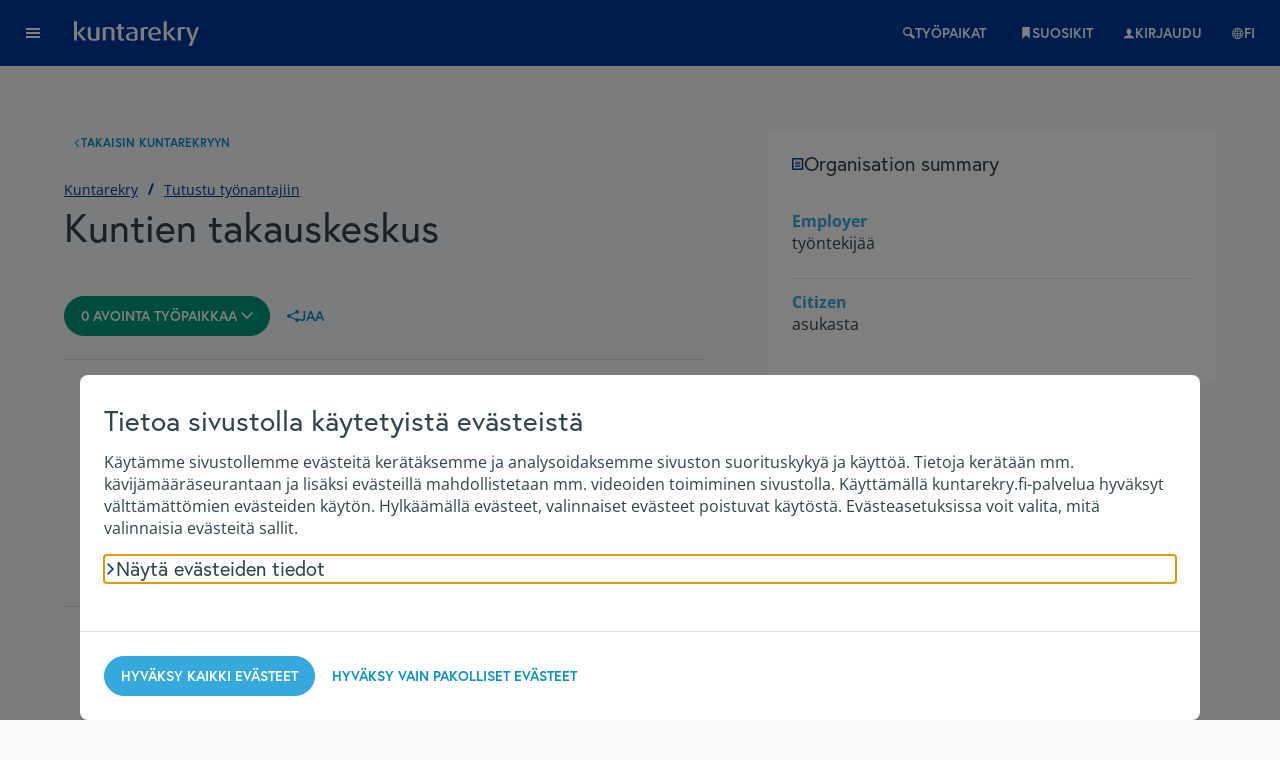

--- FILE ---
content_type: text/html; charset=utf-8
request_url: https://www.kuntarekry.fi/fi/tyonantajat/kuntien-takauskeskus/
body_size: 57792
content:
<!DOCTYPE html>
<html lang="fi" dir="ltr" id="html" prefix="fb: http://ogp.me/ns/fb# og: http://ogp.me/ns# article: http://ogp.me/ns/article# book: http://ogp.me/ns/book# profile: http://ogp.me/ns/profile# video: http://ogp.me/ns/video# product: http://ogp.me/ns/product#">



<head>
    <meta charset="utf-8">
    <meta name="google-site-verification" content="MFZNoetN_s58mC1r2UTQdc1WvsDLodRgb9nQG2ZtCC4" />
    <meta http-equiv="X-UA-Compatible" content="IE=edge">
    <meta name="HandheldFriendly" content="True">
    <meta name="MobileOptimized" content="320">
    <meta name="viewport" content="width=device-width, initial-scale=1, maximum-scale=5">
    <meta data-timestamp="19.11.2025 12.45.12" />
    <meta data-version="9.0.0" />

        
    <title>Kuntien takauskeskus - Kuntarekry</title>
<meta name="description" content="" />
<meta name="image" content="https://www.kuntarekry.fi/site/assets/files/862098/logo1.png" />
<meta name="keywords" content="" />
<meta name="robots" content="index, follow" />
<link rel="canonical" href="https://www.kuntarekry.fi/fi/tyonantajat/kuntien-takauskeskus/" />
<meta name="author" content="Grade Solutions Oy" />
<meta property="og:site_name" content="Kuntarekry" />
<meta property="og:title" content="Kuntien takauskeskus" />
<meta property="og:url" content="https://www.kuntarekry.fi/fi/tyonantajat/kuntien-takauskeskus/" />
<meta property="og:description" content="" />
<meta property="og:type" content="website" />
<meta property="og:image" content="https://www.kuntarekry.fi/site/assets/files/862098/logo1.png" />
<meta name="twitter:card" content="summary" />
<meta name="twitter:site" content="@kuntarekry" />
<meta name="twitter:title" content="Kuntien takauskeskus" />
<meta name="twitter:url" content="https://www.kuntarekry.fi/fi/tyonantajat/kuntien-takauskeskus/" />
<meta name="twitter:description" content="" />
<meta name="twitter:image" content="https://www.kuntarekry.fi/site/assets/files/862098/logo1.png" />



    
	<link rel='alternate' hreflang='fi' href='https://www.kuntarekry.fi/fi/tyonantajat/kuntien-takauskeskus/' />
    <meta property="fb:app_id" content="882503318456071" />
    <link rel='manifest' href='/manifest.kuntarekry.json'><link rel='icon' href='/dist/assets/kuntarekry/favicon.ico' sizes='any' /><link rel='icon' href='/dist/assets/kuntarekry/favicon.svg' type='image/svg+xml' /><meta name='mobile-web-app-capable' content='yes'><meta name='application-name' content='Kuntarekry'><meta name='theme-color' content='#007fc5'><meta name='msapplication-starturl' content='/'><link rel='apple-touch-icon' sizes='180x180' href='/dist/assets/kuntarekry/apple-touch-icon-180x180.png'><meta name='apple-mobile-web-app-capable' content='yes'><meta name='apple-mobile-web-app-title' content='Kuntarekry'><meta name='apple-mobile-web-app-status-bar-style' content='default'>    
  <link rel='preconnect' href='https://ajax.googleapis.com'>
  <link rel='preconnect' href='https://storage.googleapis.com'>
  <link rel='preconnect' href='https://content.googleapis.com'>
      <style id="web-component-fouc">
    ip-section:not(:defined), ip-hero:not(:defined) {
      display: inline-block;
      height: 20vh;
      opacity: 0;
      transition: opacity 0.3s ease-in-out;
    }
    main-navigation:not(:defined), ip-dialog:not(:defined), content-menu:not(:defined), admin-navigation:not(:defined)  {
        display: none;
    }
  </style>
    <style id="critical-css">
        :root{--space-xxs: 4px;--space-xs: 8px;--space-s: 12px;--space-m: 16px;--space-l: 24px;--space-xl: 32px;--space-xxl: 40px;--space-xxxl: 48px;--width-view-xxs: 600px;--width-view-xs: 850px;--width-view-s: 1290px;--width-view-l: 1600px;--width-view-l: 1900px;--size-xs: 8px;--size-s: 16px;--size-m: 24px;--size-l: 36px;--size-xl: 42px;--size-xxl: 48px;--screen-xs: 360px;--screen-s: 414px;--screen-m: 768px;--screen-l: 992px;--screen-xl: 1290px;--screen-2xl: 1590px;--screen-3xl: 1900px;--border-radius-xs: 2px;--border-radius-s: 4px;--border-radius-m: 8px;--border-radius-l: 16px;--border-radius-pill: 999px;--border-width-s: 1px;--border-width-m: 2px;--border-width-l: 3px;--border-width-xl: 4px;--color-transparent: transparent;--color-black: #2e434d;--color-grey-darkest: #3d4852;--color-grey-darker: #606f7b;--color-grey-dark: #8795a1;--color-grey: #b8c2cc;--color-grey-light: #dae1e7;--color-grey-lighter: #f1f5f8;--color-grey-lightest: #f8fafc;--color-white: #ffffff;--color-blue-darkest: #122d38;--color-blue-darker: #1d4759;--color-blue-dark: #0590c7;--color-blue: #35a9db;--color-blue-light: #a9d9eb;--color-blue-lighter: #d4effa;--color-blue-lightest: #f0faff;--color-blue-visited: #90c0d2;--color-red-dark: #c0382f;--color-red: #b82500;--color-red-dark: #801c1b;--color-red-light: #e3a3a3;--color-red-lighter: #fad6d4;--color-orange: #f6993f;--color-orange-light: #fad6b4;--color-orange-lighter: #faeee3;--color-yellow: #ffed4a;--color-yellow-light: #fff8b8;--color-yellow-lighter: #faf6d4;--color-green-darkest: #0f2f21;--color-green-darker: #005946;--color-green: #009978;--color-green-dark: #1f9d55;--color-green-light: #a9ebc4;--color-green-lighter: #d0f5dc;--color-green-lightest: #e3fcec;--color-focus-outline: #379dd7;--color-topbar-login-button: #ffffff;--color-background-topbar-login-button: transparent;--color-background-footer-base: #005393;--font-family: "Open Sans", system-ui, -apple-system, Segoe UI, Roboto, Ubuntu, Cantarell, Noto Sans, sans-serif, Segoe UI, Roboto, Ubuntu, Cantarell, Noto Sans, sans-serif, BlinkMacSystemFont, -apple-system, Segoe UI, Roboto, Oxygen, Ubuntu, Cantarell, Fira Sans, Droid Sans, Helvetica Neue, sans-serif;--font-family-heading: Europa, "Open Sans", system-ui, -apple-system, Segoe UI, Roboto, Ubuntu, Cantarell, Noto Sans, sans-serif, Segoe UI, Roboto, Ubuntu, Cantarell, Noto Sans, sans-serif, BlinkMacSystemFont, -apple-system, Segoe UI, Roboto, Oxygen, Ubuntu, Cantarell, Fira Sans, Droid Sans, Helvetica Neue, sans-serif;--font-family-button: Europa, "Open Sans", system-ui, -apple-system, Segoe UI, Roboto, Ubuntu, Cantarell, Noto Sans, sans-serif, Segoe UI, Roboto, Ubuntu, Cantarell, Noto Sans, sans-serif, BlinkMacSystemFont, -apple-system, Segoe UI, Roboto, Oxygen, Ubuntu, Cantarell, Fira Sans, Droid Sans, Helvetica Neue, sans-serif;--font-family-menu: var(--font-family-heading);--font-family-hero: var(--font-family-heading);--font-weight-heading: 400;--font-weight-heading-bold: 700;--font-weight-button: 700;--font-weight: 400;--font-weight-bold: 700;--font-weight-menu: var(--font-weight-heading);--font-weight-hero: var(--font-weight-heading-bold);--font-size-xs: 12px;--font-size-s: 14px;--font-size-m: 1rem;--font-size-l: 1.25rem;--font-size-xl: 1.5rem;--font-size-2xl: 1.75rem;--font-size-3xl: 2rem;--font-size-4xl: 2.5rem;--font-size-5xl: 3rem;--font-size-hero: max(var(--font-size-xl), min(13vw, 60px));--line-height-l: 2;--line-height-m: 1.5;--line-height-s: 1.25;--line-height-xs: 1;--color-link: var(--color-blue);--color-link--hover: var(--color-blue-darker);--color-background-button--blue: var(--color-blue);--color-background-button--blue-light: var(--color-blue-lighter);--color-background-button--green: var(--color-green);--color-background-button--link: transparent;--color-background-button--white: var(--color-white);--color-button: var(--color-blue-dark);--color-button--blue: var(--color-white);--color-button--blue-light: var(--color-blue-dark);--color-button--green: var(--color-white);--color-button--link: var(--color-grey-darker);--color-button--white: var(--color-blue-dark);--color-background-button--hover: linear-gradient(rgba(0, 0, 0,.15) 0, rgba(0, 0, 0,.15) 0);--color-background-button--hover--light: linear-gradient(rgba(0, 0, 0,.1) 0, rgba(0, 0, 0,.1) 0);--color-border-button: transparent;--color-background-body: var(--color-grey-lightest);--color-background-topbar: #003899;--color-background-aside: linear-gradient( 0deg, #00a67f, #003899 calc(100% - 70px) );--color-background-main-section: var(--color-white);--color-background-main-section--blue: var(--color-blue-lighter);--color-background-main-section--green: var(--color-green);--color-background-main-section--green-dark: var(--color-green-darker);--color-background-main-section--white: var(--color-white);--color-background-main-section--red: var(--color-red);--color-main-section--white: var(--color-black);--hero-color: var(--color-white);--hero-background-color: #003899;--hero-minimized-background-color: var(--color-grey-light);--hero-background-image: url(/dist/assets/kuntarekry/kuntarekry-hero.svg?v=1);--hero-background-position: top right;--hero-background-blend-mode: initial;--hero-background-size: cover;--hero-display-clip: block;--color-hero: var(--color-white);--display-hero-clip: block;--color-hero-subtitle: var(--color-white);--color-background-search-quicklinks: #85d2f2;--color-search-quicklinks: #102a57;--border-radius-search-quicklinks: var(--border-radius-pill);--color-background-search-button: #8ae5d0;--color-search-location-button: #003899;--color-search-button: #003899;--color-filter-button: var(--color-blue-lightest);--color-background-filter-button: #102a57;--color-filter-button-minimized: #102a57;--color-background-filter-button-minimized: #85d2f2;--color-search-icon: #003899;--color-search-text: var(--color-black);--search-bar-height: 52px;--search-bar-width: 800px;--color-background-footer: var(--color-white);--background-footer: var(--color-white);--color-quicklinks: var(--color-white);--color-footer: var(--color-black);--display-footer-clip: block;--color-footer-link: var(--color-blue-dark);--color-footer-link--hover: var(--color-blue-darker);--text-transform-quicklinks-title: initial;--padding-bottom-footer: initial;--color-background-drawer: #003899;--color-background-drawer-backdrop: rgba(112,169,194,.50196);--color-aside: var(--color-white);--color-background-menu-link: transparent;--color-background-menu-link--hover: rgba(255, 255, 255, .1);--color-background-menu-link--focus: #c2fffe;--color-menu-link--focus: #003d4a;--color-background-menu-link--active: var(--color-blue);--text-transform-menu-link: uppercase;--color-background-media-card--theme1: var(--color-blue-darker);--color-background-media-card--theme2: var(--color-green-darker);--color-jobcard-title: #003899;--color-jobcard-title--visited: var(--color-blue-visited);--color-jobcard-title--hover: var(--color-blue-darkest);--color-jobcard-organisation: var(--color-grey-darkest);--color-jobcard-muted: var(--color-grey-dark);--color-jobcard-avatar: var(--color-green);--color-background-jobcard-badge: var(--color-blue);--color-jobcard-badge: var(--color-white);--gap-main-section: var(--space-xxl);--gap-main-section--loose: 6rem;--color-tag-title: var(--color-black);--color-background-tag: var(--color-grey-lighter);--color-content-tag: var(--color-blue-darkest);--color-background-content-tag: var(--color-blue-lighter);--box-shadow-topbar: none;--color-background-quicklinks: var(--color-green);--background-image-searchquard: url(/dist/assets/images/briefcase-gradient.svg);--color-background-alert-success: var(--color-green-darker);--color-background-alert-error: var(--color-red);--color-label: var(--color-black);--color-border-input: var(--color-grey-dark);--color-background-input: var(--color-white);--color-background-person-card: var(--color-white);--z-index-5: 5;--z-index-10: 10;--z-index-20: 20;--z-index-30: 30;--icon-size-m: var(--space-m);--icon-size-ml: 18px;--color-background-checkbox-checked: #000C9E;--color-background-toggle-checked: #000C9E;--color-category-tag: var(--color-grey-darkest);--color-background-category-tag: var(--color-grey-light);--color-header-badge: var(--color-black);--color-background-header-badge: var(--color-grey-light);--color-icon-footer: var(--color-footer-link);--color-background-jobcard-hover: var(--color-grey-lighter);--menu-height: 64px;--color-footer-title: var(--color-white);--text-decoration-quicklinks: none;--color-breadcrumbs: var(--color-grey-dark);--color-breadcrumbs-underline: none;--color-breadcrumbs-text: var(--color-grey-dark);--color-breadcrumbs-text-underline: none;--color-breadcrumbs-text-hover: var(--color-grey-darker);--color-breadcrumbs-light: rgba(255, 255, 255, .7);--color-breadcrumbs-light-text: rgba(255, 255, 255, .7);--font-artile-title-weight: 700}@supports (background: linear-gradient(red 0%,red 0% 1%,red 2%)){:root{--color-background-button--hover: linear-gradient(rgba(0, 0, 0,.15) 0 0)}}@supports (background: linear-gradient(red 0%,red 0% 1%,red 2%)){:root{--color-background-button--hover--light: linear-gradient(rgba(0, 0, 0,.1) 0 0)}}*,*:before,*:after{-webkit-box-sizing:border-box;box-sizing:border-box}html.no-scroll{overflow:hidden!important}html.no-scroll{position:relative;height:100%}html.no-scroll body{overflow:hidden!important}html.no-scroll body{position:relative;height:100%}html.no-scroll-mobile{overflow:hidden!important}html.no-scroll-mobile{position:relative;height:100%}html.no-scroll-mobile body{overflow:hidden!important}html.no-scroll-mobile body{position:relative;height:100%}html.no-scroll-mobile{@screen lg{overflow: visible !important; overflow: initial !important}@screen lg{position: relative; height: 100%; & body {overflow: visible !important; overflow: initial !important;} & body {position: relative; height: 100%;}}}html.no-scroll-mobile-bot{overflow:hidden!important}html,body{font-family:Open Sans,system-ui,-apple-system,Segoe UI,Roboto,Ubuntu,Cantarell,Noto Sans,sans-serif,Segoe UI,Roboto,Ubuntu,Cantarell,Noto Sans,sans-serif,BlinkMacSystemFont,-apple-system,Segoe UI,Roboto,Oxygen,Ubuntu,Cantarell,Fira Sans,Droid Sans,Helvetica Neue,sans-serif;font-family:var(--font-family);color:#2e434d;color:var(--color-black);background-color:#f8fafc;background-color:var(--color-background-body);height:100%;margin:0;padding:0}body{display:-webkit-box;display:-ms-flexbox;display:flex;-webkit-box-orient:vertical;-webkit-box-direction:normal;-ms-flex-direction:column;flex-direction:column}div.overflow-x-scroll::-webkit-scrollbar{-webkit-appearance:none;background-color:#0000;width:5px;height:5px}div.overflow-x-scroll::-webkit-scrollbar-track{-webkit-box-shadow:inset 0 0 1px rgba(0,0,0,.1);background-color:#143f521a;border-radius:2px}div.overflow-x-scroll::-webkit-scrollbar-thumb{border-radius:2px;background-color:#0a435c40;-webkit-box-shadow:0 0 1px rgba(255,255,255,.5);cursor:pointer}h1,h2,h3,h4,h5,h6{font-family:Europa,Open Sans,system-ui,-apple-system,Segoe UI,Roboto,Ubuntu,Cantarell,Noto Sans,sans-serif,Segoe UI,Roboto,Ubuntu,Cantarell,Noto Sans,sans-serif,BlinkMacSystemFont,-apple-system,Segoe UI,Roboto,Oxygen,Ubuntu,Cantarell,Fira Sans,Droid Sans,Helvetica Neue,sans-serif;font-family:var(--font-family-heading);font-weight:400;font-weight:var(--font-weight-heading);line-height:1;margin-bottom:24px;margin-bottom:var(--space-l);-ms-hyphens:auto;hyphens:auto}h1{font-size:2rem;font-size:var(--font-size-3xl);line-height:1;word-wrap:break-word;margin-bottom:24px;margin-bottom:var(--space-l);@screen lg{font-size: 2.5rem; font-size: var(--font-size-4xl);}}h2{font-size:1.75rem;font-size:var(--font-size-2xl);margin-bottom:24px;margin-bottom:var(--space-l)}h3,h4{font-size:1.5rem;font-size:var(--font-size-xl);margin-bottom:24px;margin-bottom:var(--space-l)}h5,h6{font-size:1.25rem;font-size:var(--font-size-l);margin-bottom:12px;margin-bottom:var(--space-s)}p{font-size:1rem;font-size:var(--font-size-m);margin-top:0;margin-bottom:24px;margin-bottom:var(--space-l);-ms-hyphens:auto;hyphens:auto;line-height:1.5;line-height:var(--line-height-m)}li{p {font-size: 1rem; font-size: var(--font-size-m); margin-top: 0; margin-bottom: 0; -ms-hyphens: auto; hyphens: auto;}}.page-content ul{margin-bottom:24px;margin-bottom:var(--space-l)}blockquote{padding-left:16px;padding-left:var(--space-m);border-left:solid 4px #35a9db;border-left:solid var(--border-width-xl) var(--color-blue);font-size:110%}.lead{font-size:125%}.leading{color:#2e434d;color:var(--color-black);font-size:1.25rem;font-size:var(--font-size-l);margin-bottom:4px;margin-bottom:var(--space-xxs);word-break:break-word;-ms-hyphens:auto;hyphens:auto}.svg-text svg{height:30px}.svg-text-large svg{height:60px}a{color:#35a9db;color:var(--color-link);text-underline-offset:2px;word-wrap:break-word}a:hover{color:#1d4759;color:var(--color-link--hover)}.sr-only{position:absolute;width:1px;height:1px;padding:0;overflow:hidden;clip:rect(0,0,0,0);white-space:nowrap;clip-path:inset(50%);border:0}.not-tabbable{display:none!important}input:-ms-input-placeholder,textarea:-ms-input-placeholder{color:#b8c2cc;color:var(--color-grey);opacity:1}input::-ms-input-placeholder,textarea::-ms-input-placeholder{color:#b8c2cc;color:var(--color-grey);opacity:1}.spacer-x{-webkit-box-flex:1;-ms-flex:1;flex:1;min-width:0px}a.tag,button.tag,div.tag,label.tag,span.tag:not(.token){line-height:1;border-radius:2px;padding:.4rem;-webkit-user-select:none;-moz-user-select:none;-ms-user-select:none;user-select:none;cursor:pointer;color:#3d4852;color:var(--color-category-tag);background-color:#dae1e7;background-color:var(--color-background-category-tag);display:-webkit-inline-box;display:-ms-inline-flexbox;display:inline-flex;text-decoration:none;margin:0 4px 4px 0;margin:0 var(--space-xxs) var(--space-xxs) 0;font-size:14px;font-size:var(--font-size-s);-webkit-box-pack:justify;-ms-flex-pack:justify;justify-content:space-between}a.add.tag:not(.does-not-exist){background:transparent;color:#35a9db;color:var(--color-blue);text-transform:uppercase}button.add.tag:not(.does-not-exist){background:transparent;color:#35a9db;color:var(--color-blue);text-transform:uppercase}div.add.tag:not(.does-not-exist){background:transparent;color:#35a9db;color:var(--color-blue);text-transform:uppercase}label.add.tag:not(.does-not-exist){background:transparent;color:#35a9db;color:var(--color-blue);text-transform:uppercase}span.add.tag:not(.token){background:transparent;color:#35a9db;color:var(--color-blue);text-transform:uppercase}a.tag:not(.does-not-exist) h3{margin-bottom:8px;margin-bottom:var(--space-xs);color:#35a9db;color:var(--color-blue)}button.tag:not(.does-not-exist) h3{margin-bottom:8px;margin-bottom:var(--space-xs);color:#35a9db;color:var(--color-blue)}div.tag:not(.does-not-exist) h3{margin-bottom:8px;margin-bottom:var(--space-xs);color:#35a9db;color:var(--color-blue)}label.tag:not(.does-not-exist) h3{margin-bottom:8px;margin-bottom:var(--space-xs);color:#35a9db;color:var(--color-blue)}span.tag:not(.token) h3{margin-bottom:8px;margin-bottom:var(--space-xs);color:#35a9db;color:var(--color-blue)}a.tag:not(.does-not-exist) p{margin-bottom:0;color:#8795a1;color:var(--color-grey-dark)}button.tag:not(.does-not-exist) p{margin-bottom:0;color:#8795a1;color:var(--color-grey-dark)}div.tag:not(.does-not-exist) p{margin-bottom:0;color:#8795a1;color:var(--color-grey-dark)}label.tag:not(.does-not-exist) p{margin-bottom:0;color:#8795a1;color:var(--color-grey-dark)}span.tag:not(.token) p{margin-bottom:0;color:#8795a1;color:var(--color-grey-dark)}a.large.tag:not(.does-not-exist){height:100%;padding:1rem}button.large.tag:not(.does-not-exist){height:100%;padding:1rem}div.large.tag:not(.does-not-exist){height:100%;padding:1rem}label.large.tag:not(.does-not-exist){height:100%;padding:1rem}span.large.tag:not(.token){height:100%;padding:1rem}a.tag:not(.does-not-exist) .icon.separate{margin:-.4rem -.4rem -.4rem .4rem;padding:.5rem;background-color:#0000001a;border-radius:0 2px 2px 0;-ms-flex-item-align:center;align-self:center}button.tag:not(.does-not-exist) .icon.separate{margin:-.4rem -.4rem -.4rem .4rem;padding:.5rem;background-color:#0000001a;border-radius:0 2px 2px 0;-ms-flex-item-align:center;align-self:center}div.tag:not(.does-not-exist) .icon.separate{margin:-.4rem -.4rem -.4rem .4rem;padding:.5rem;background-color:#0000001a;border-radius:0 2px 2px 0;-ms-flex-item-align:center;align-self:center}label.tag:not(.does-not-exist) .icon.separate{margin:-.4rem -.4rem -.4rem .4rem;padding:.5rem;background-color:#0000001a;border-radius:0 2px 2px 0;-ms-flex-item-align:center;align-self:center}span.tag:not(.token) .icon.separate{margin:-.4rem -.4rem -.4rem .4rem;padding:.5rem;background-color:#0000001a;border-radius:0 2px 2px 0;-ms-flex-item-align:center;align-self:center}a.tag:not(.does-not-exist) .icon.separate.has-childs{background-color:#35a9db;background-color:var(--color-blue);color:var(--color--white)}button.tag:not(.does-not-exist) .icon.separate.has-childs{background-color:#35a9db;background-color:var(--color-blue);color:var(--color--white)}div.tag:not(.does-not-exist) .icon.separate.has-childs{background-color:#35a9db;background-color:var(--color-blue);color:var(--color--white)}label.tag:not(.does-not-exist) .icon.separate.has-childs{background-color:#35a9db;background-color:var(--color-blue);color:var(--color--white)}span.tag:not(.token) .icon.separate.has-childs{background-color:#35a9db;background-color:var(--color-blue);color:var(--color--white)}a.tag.focus-visible:not(.does-not-exist){outline:2px solid #35a9db;outline:2px solid var(--color-blue);outline-offset:2px}button.tag.focus-visible:not(.does-not-exist){outline:2px solid #35a9db;outline:2px solid var(--color-blue);outline-offset:2px}div.tag.focus-visible:not(.does-not-exist){outline:2px solid #35a9db;outline:2px solid var(--color-blue);outline-offset:2px}label.tag.focus-visible:not(.does-not-exist){outline:2px solid #35a9db;outline:2px solid var(--color-blue);outline-offset:2px}span.tag.focus-visible:not(.token){outline:2px solid #35a9db;outline:2px solid var(--color-blue);outline-offset:2px}a.tag:not(.does-not-exist).focus-visible{outline:2px solid #35a9db;outline:2px solid var(--color-blue);outline-offset:2px}a.tag:not(.does-not-exist):focus-visible{outline:2px solid #35a9db;outline:2px solid var(--color-blue);outline-offset:2px}button.tag:not(.does-not-exist).focus-visible{outline:2px solid #35a9db;outline:2px solid var(--color-blue);outline-offset:2px}button.tag:not(.does-not-exist):focus-visible{outline:2px solid #35a9db;outline:2px solid var(--color-blue);outline-offset:2px}div.tag:not(.does-not-exist).focus-visible{outline:2px solid #35a9db;outline:2px solid var(--color-blue);outline-offset:2px}div.tag:not(.does-not-exist):focus-visible{outline:2px solid #35a9db;outline:2px solid var(--color-blue);outline-offset:2px}label.tag:not(.does-not-exist).focus-visible{outline:2px solid #35a9db;outline:2px solid var(--color-blue);outline-offset:2px}label.tag:not(.does-not-exist):focus-visible{outline:2px solid #35a9db;outline:2px solid var(--color-blue);outline-offset:2px}span.tag:not(.token).focus-visible{outline:2px solid #35a9db;outline:2px solid var(--color-blue);outline-offset:2px}span.tag:not(.token):focus-visible{outline:2px solid #35a9db;outline:2px solid var(--color-blue);outline-offset:2px}.some-link:hover{background-color:#0590c7;background-color:var(--color-blue-dark);color:#fff;color:var(--color-white)}.gradient-bg-1{background-image:radial-gradient(ellipse farthest-side at 100% 100%,#dbf6c8 -10%,#1cafc6 50%,#012690 110%);background-size:200% 100%}.gradient-bg-2{background-color:#0590c7;background-color:var(--color-blue-dark);background-image:linear-gradient(45deg,#00998a,#008094,#005980)}.gradient-bg-3{background-image:linear-gradient(25deg,#00bf8f,#0090a6,#005980)}.gradient-bg-4{background-image:-webkit-gradient(linear,left bottom,left top,from(rgba(255,255,255,.8)),color-stop(rgba(255,255,255,.5)),to(rgba(255,255,255,0)));background-image:linear-gradient(0deg,rgba(255,255,255,.8),rgba(255,255,255,.5),rgba(255,255,255,0))}.gradient-bg-5{background-image:linear-gradient(170deg,hsla(198,100%,40%,1),hsla(178,100%,31%,1))}.gradient-bg-6{background-image:linear-gradient(30deg,#33cc80,#0a8bc2)}.gradient-bg-7{background-image:linear-gradient(170deg,hsla(198,100%,40%,1),hsla(196,100%,39%,1))}.gradient-bg-8{background-color:#0590c7;background-color:var(--color-blue-dark);background-image:linear-gradient(45deg,#00ccb8,#006f80,#0084bd)}.gradient-bg-9{background-image:linear-gradient(99deg,hsla(198,80%,40%,1),hsla(198,100%,40%,1))}.gradient-bg-10{background-image:-webkit-gradient(linear,left top,left bottom,from(hsla(178,100%,31%,0)),to(hsla(178,100%,31%,1)));background-image:linear-gradient(180deg,hsla(178,100%,31%,0),hsla(178,100%,31%,1))}.layout{width:100%;margin-left:auto;margin-right:auto}\feff.js-is-sticky{top:0}.js-is-stuck{bottom:0}.sticky{position:sticky}.sticky.sticky-0{top:0rem}.sticky.sticky-4{top:4rem}.sticky.sticky-l0{left:0rem}.sticky.sticky-b0{bottom:-1px}#app-wrapper{display:-webkit-box;display:-ms-flexbox;display:flex;-ms-flex-wrap:wrap;flex-wrap:wrap;-webkit-backface-visibility:hidden;-webkit-box-flex:1;-ms-flex:1 0 auto;flex:1 0 auto;width:100%;min-height:calc(100% + -0px);-webkit-transition:-webkit-transform .25s ease-out;transition:-webkit-transform .25s ease-out;transition:transform .25s ease-out;transition:transform .25s ease-out,-webkit-transform .25s ease-out}#app-inner{position:relative;-webkit-box-flex:1;-ms-flex:1;flex:1;min-width:0;display:-webkit-box;display:-ms-flexbox;display:flex;-webkit-box-orient:vertical;-webkit-box-direction:normal;-ms-flex-direction:column;flex-direction:column;width:100%;background-color:#f8fafc;background-color:var(--color-grey-lightest)}#app-inner #app-content{display:-webkit-box;display:-ms-flexbox;display:flex;width:100%;-webkit-box-flex:1;-ms-flex:auto;flex:auto}#app-inner #app-content .content-wrapper{width:100%;background-color:#f8fafc;background-color:var(--color-grey-lightest);position:relative;display:-webkit-box;display:-ms-flexbox;display:flex;-ms-flex-wrap:wrap;flex-wrap:wrap;-webkit-box-flex:1;-ms-flex:auto;flex:auto;-ms-flex-line-pack:justify;align-content:space-between}#app-inner #app-content .content-wrapper .page-number{z-index:1001;position:sticky;bottom:25px;width:100px;background-color:#f8fafc;-webkit-box-pack:center;-ms-flex-pack:center;justify-content:center;padding:10px;margin:auto}#app-inner.with-map .hero-form{width:100%!important}#app-inner.with-map{@screen lg{max-width: 67%;}@screen xl{& .hero-form {width: 80% !important;}}}input.focus-visible,a.focus-visible,button.focus-visible,select.focus-visible{outline:2px solid #35a9db;outline:2px solid var(--color-blue);outline-offset:2px}input:focus-visible,a:focus-visible,button:focus-visible,select:focus-visible{outline:2px solid #35a9db;outline:2px solid var(--color-blue);outline-offset:2px}.align_left{float:left;margin-right:1rem;margin-bottom:1rem}.align_right{float:right;margin-left:1rem;margin-bottom:1rem}button span{pointer-events:none}a>img{pointer-events:none}.skip-to-content-link{pointer-events:initial;height:38px;top:12px;top:var(--space-s);left:-999%;position:absolute}.skip-to-content-link:focus,.skip-to-content-link[focus-within]{left:16px;left:var(--space-m);z-index:51}.skip-to-content-link:focus,.skip-to-content-link:focus-within{left:16px;left:var(--space-m);z-index:51}picture{display:block;line-height:1}.app-footer a,#app-footer a{color:#0590c7;color:var(--color-footer-link);text-decoration:underline;text-underline-offset:2px}.app-footer a:hover,#app-footer a:hover{color:#1d4759;color:var(--color-footer-link--hover)}.flex-1-hack{-webkit-box-flex:1;-ms-flex:1;flex:1;min-width:0px}.job-page .organisation-adlogo{max-width:150px;height:auto;max-height:100px;-o-object-fit:contain;object-fit:contain;margin-bottom:24px;margin-bottom:var(--space-l)}#app-content,#app-search{background-color:#f8fafc;background-color:var(--color-grey-lightest)}#app-content-article{display:grid;grid-template-columns:3fr 2fr;max-width:1900px;max-width:var(--width-view-l);width:100%;margin-left:auto;margin-right:auto}@media screen and (max-width: 992px){#app-content-article{display:-webkit-box;display:-ms-flexbox;display:flex;-webkit-box-orient:vertical;-webkit-box-direction:normal;-ms-flex-direction:column;flex-direction:column;width:100%}}#app-content-bottom{background-color:#f8fafc;background-color:var(--color-grey-lightest)}.unset{all:unset}.job-other-information-list{word-break:break-word}[data-display=rich] ul,[data-display=rich] ol{padding-left:24px;padding-left:var(--space-l);list-style-position:outside;margin:0 0 24px;margin:0 0 var(--space-l) 0}[data-display=rich] ul ul,[data-display=rich] ol ul,[data-display=rich] ul ol,[data-display=rich] ol ol{margin-bottom:0!important}[data-display=rich] blockquote{padding:8px 12px;padding:var(--space-xs) var(--space-s);border-left:solid 2px #35a9db;border-left:solid 2px var(--color-blue);margin:0 0 24px;margin:0 0 var(--space-l) 0}[data-display=rich] blockquote p{margin-bottom:0}[data-display=rich] pre,[data-display=rich] address{margin:0 0 24px;margin:0 0 var(--space-l) 0}
    </style>

    <link rel="stylesheet" href="/dist/css/app.9lklj.css">

    <style>:root {}</style>
    <script type='text/plain' data-consent='analytics'>var _saq=_saq||[];!function(){var t=document.createElement("script");t.type="text/javascript",t.async=!0,t.src=("https:"==document.location.protocol?"https://":"http://")+"eu2.snoobi.com/?account=kuntarekry_fi&page_name=&section=&anchors=1&cookies=session";var e=document.getElementsByTagName("script")[0];e.parentNode.insertBefore(t,e)}();</script>
            
  <script id="posthog">
    let posthog;
    (function() {
      var s = document.createElement("script");
      s.src = "https://eu.posthog.com/static/array.js";
      s.async = true;
      s.onload = function() {
        posthog = window.posthog;
        posthog.init("phc_F8E78xhbRdePZtT9qjc1nsZ8S4CHokT5995CX6ty6jR", {
          api_host: "https://eu.posthog.com",
          rageclick: false,
          persistence: "localStorage+cookie",
          disable_session_recording: true,
          session_recording: {
            maskAllInputs: true,
            maskTextSelector: "*",
          },
          loaded: function(posthog) {
            if (window.cookiehub && window.cookiehub.hasConsented("analytics")) {
              posthog.set_config({ persistence: "localStorage+cookie" });
              posthog.onFeatureFlags(function() {
                if (posthog.isFeatureEnabled("session-recording")) {
                  posthog.startSessionRecording();
                }
              });
            }
          }
        });
        window.dispatchEvent(new Event("posthogLoaded"));
      };
      var x = document.getElementsByTagName("script")[0];
      x.parentNode.insertBefore(s, x);
    })();
  </script>
   
    
</head>
<body id="app" class="organisation fi">
    
    

    <header id="app-navigation">
  
<ip-button variant="blue-light" href="#app-content" class="skip-to-content-link">Siirry pääsisältöön</ip-button>

<ip-dialog id="menu" logoUrl="/dist/assets/kuntarekry/kuntarekry-white.svg" title="Kuntarekry" variant="left">
  <ip-menu-ul>
                            <ip-menu-li 
            href="/fi/tyopaikat/" 
            title="Työpaikat" 
            eventType="navigation_menu_click_1021">
          </ip-menu-li>
                                <ip-menu-li-details title="Työpaikat sijainnin mukaan">
                      <ip-menu-li 
              small 
              href="/fi/tyopaikat-sijainnin-mukaan/ahvenanmaa/" 
              title="Ahvenanmaa" 
              eventType="navigation_menu_click_38890">
            </ip-menu-li>
                      <ip-menu-li 
              small 
              href="/fi/tyopaikat-sijainnin-mukaan/etela-karjala/" 
              title="Etelä-Karjala" 
              eventType="navigation_menu_click_38932">
            </ip-menu-li>
                      <ip-menu-li 
              small 
              href="/fi/tyopaikat-sijainnin-mukaan/etela-pohjanmaa/" 
              title="Etelä-Pohjanmaa" 
              eventType="navigation_menu_click_38952">
            </ip-menu-li>
                      <ip-menu-li 
              small 
              href="/fi/tyopaikat-sijainnin-mukaan/etela-savo/" 
              title="Etelä-Savo" 
              eventType="navigation_menu_click_38990">
            </ip-menu-li>
                      <ip-menu-li 
              small 
              href="/fi/tyopaikat-sijainnin-mukaan/kainuu/" 
              title="Kainuu" 
              eventType="navigation_menu_click_39036">
            </ip-menu-li>
                      <ip-menu-li 
              small 
              href="/fi/tyopaikat-sijainnin-mukaan/kanta-hame/" 
              title="Kanta-Häme" 
              eventType="navigation_menu_click_39056">
            </ip-menu-li>
                      <ip-menu-li 
              small 
              href="/fi/tyopaikat-sijainnin-mukaan/keski-pohjanmaa/" 
              title="Keski-Pohjanmaa" 
              eventType="navigation_menu_click_39080">
            </ip-menu-li>
                      <ip-menu-li 
              small 
              href="/fi/tyopaikat-sijainnin-mukaan/keski-suomi/" 
              title="Keski-Suomi" 
              eventType="navigation_menu_click_39098">
            </ip-menu-li>
                      <ip-menu-li 
              small 
              href="/fi/tyopaikat-sijainnin-mukaan/kymenlaakso/" 
              title="Kymenlaakso" 
              eventType="navigation_menu_click_39148">
            </ip-menu-li>
                      <ip-menu-li 
              small 
              href="/fi/tyopaikat-sijainnin-mukaan/lappi/" 
              title="Lappi" 
              eventType="navigation_menu_click_39164">
            </ip-menu-li>
                      <ip-menu-li 
              small 
              href="/fi/tyopaikat-sijainnin-mukaan/pirkanmaa/" 
              title="Pirkanmaa" 
              eventType="navigation_menu_click_39208">
            </ip-menu-li>
                      <ip-menu-li 
              small 
              href="/fi/tyopaikat-sijainnin-mukaan/pohjanmaa/" 
              title="Pohjanmaa" 
              eventType="navigation_menu_click_39258">
            </ip-menu-li>
                      <ip-menu-li 
              small 
              href="/fi/tyopaikat-sijainnin-mukaan/pohjois-karjala/" 
              title="Pohjois-Karjala" 
              eventType="navigation_menu_click_39292">
            </ip-menu-li>
                      <ip-menu-li 
              small 
              href="/fi/tyopaikat-sijainnin-mukaan/pohjois-pohjanmaa/" 
              title="Pohjois-Pohjanmaa" 
              eventType="navigation_menu_click_39320">
            </ip-menu-li>
                      <ip-menu-li 
              small 
              href="/fi/tyopaikat-sijainnin-mukaan/pohjois-savo/" 
              title="Pohjois-Savo" 
              eventType="navigation_menu_click_39382">
            </ip-menu-li>
                      <ip-menu-li 
              small 
              href="/fi/tyopaikat-sijainnin-mukaan/paijat-hame/" 
              title="Päijät-Häme" 
              eventType="navigation_menu_click_39426">
            </ip-menu-li>
                      <ip-menu-li 
              small 
              href="/fi/tyopaikat-sijainnin-mukaan/satakunta/" 
              title="Satakunta" 
              eventType="navigation_menu_click_39452">
            </ip-menu-li>
                      <ip-menu-li 
              small 
              href="/fi/tyopaikat-sijainnin-mukaan/uusimaa/" 
              title="Uusimaa" 
              eventType="navigation_menu_click_39494">
            </ip-menu-li>
                      <ip-menu-li 
              small 
              href="/fi/tyopaikat-sijainnin-mukaan/varsinais-suomi/" 
              title="Varsinais-Suomi" 
              eventType="navigation_menu_click_39534">
            </ip-menu-li>
                      <ip-menu-li 
              small 
              href="/fi/tyopaikat-sijainnin-mukaan/ulkomaat/" 
              title="Ulkomaat" 
              eventType="navigation_menu_click_102977">
            </ip-menu-li>
                  </ip-menu-li-details>
                        <ip-menu-li-details title="Työpaikat tehtävän mukaan">
                      <ip-menu-li 
              small 
              href="/fi/tyopaikat-tehtavan-mukaan/hallinto-ja-toimistotyo/" 
              title="Hallinto- ja toimistotyö" 
              eventType="navigation_menu_click_38766">
            </ip-menu-li>
                      <ip-menu-li 
              small 
              href="/fi/tyopaikat-tehtavan-mukaan/opetus-ja-kulttuuriala/" 
              title="Opetus- ja kulttuuriala" 
              eventType="navigation_menu_click_38788">
            </ip-menu-li>
                      <ip-menu-li 
              small 
              href="/fi/tyopaikat-tehtavan-mukaan/sosiaaliala/" 
              title="Sosiaaliala" 
              eventType="navigation_menu_click_38822">
            </ip-menu-li>
                      <ip-menu-li 
              small 
              href="/fi/tyopaikat-tehtavan-mukaan/tekninen-ala/" 
              title="Tekninen ala" 
              eventType="navigation_menu_click_38834">
            </ip-menu-li>
                      <ip-menu-li 
              small 
              href="/fi/tyopaikat-tehtavan-mukaan/terveydenhuoltoala/" 
              title="Terveydenhuoltoala" 
              eventType="navigation_menu_click_38860">
            </ip-menu-li>
                      <ip-menu-li 
              small 
              href="/fi/tyopaikat-tehtavan-mukaan/vapaaehtoistyo/" 
              title="Vapaaehtoistyö" 
              eventType="navigation_menu_click_233973">
            </ip-menu-li>
                  </ip-menu-li-details>
                                  <ip-menu-li 
            href="/fi/tyonantajat/" 
            title="Tutustu työnantajiin" 
            eventType="navigation_menu_click_29576">
          </ip-menu-li>
                                          <ip-menu-li 
            href="/fi/tyonhakijalle/" 
            title="Työnhakijalle" 
            eventType="navigation_menu_click_293306">
          </ip-menu-li>
                                          <ip-menu-li 
            href="/fi/tyonantajalle/" 
            title="Työnantajalle" 
            eventType="navigation_menu_click_85979">
          </ip-menu-li>
                                          <ip-menu-li 
            href="/fi/tyoelamauutiset/" 
            title="Työelämäuutiset" 
            eventType="navigation_menu_click_178979">
          </ip-menu-li>
                                          <ip-menu-li 
            href="/fi/tietoa-kuntarekrysta/" 
            title="Tietoa kuntarekrystä" 
            eventType="navigation_menu_click_86255">
          </ip-menu-li>
                                          <ip-menu-li 
            href="/fi/anonyymi-tyonhaku/" 
            title="Anonyymi työnhaku" 
            eventType="navigation_menu_click_282347">
          </ip-menu-li>
                                          <ip-menu-li 
            href="/fi/uusimmat-tyopaikat/" 
            title="Uusimmat työpaikat" 
            eventType="navigation_menu_click_212192">
          </ip-menu-li>
                      <open-dialog
      dialogId="sidebar" 
      buttonId="button-favorites-mobile" 
      ariaLabel="Suosikit" 
      title="Suosikit" 
      variant="white-text"
      hideOnDesktop="true" >
    </open-dialog>
  </ip-menu-ul>
  <div>
      </div>
</ip-dialog>
            
<ip-dialog id="sidebar" title="Suosikit" variant="right">
  <ip-section tight>
    <favorites-job-card theme="kuntarekry" aria-label="Favourites jobs"></favorites-job-card>
  </ip-section>
</ip-dialog>

<main-navigation ariaLabel="Ylävalikko" position="relative">
  <ip-header slot="left" sr-only>Ylävalikko</ip-header>

    <open-dialog 
      slot="left" 
      dialogId="menu" 
      buttonId="button-main" 
      ariaLabel="openSideMenu" 
      icon="icon-menu7"
      circle 
      size="medium"
      eventType="navigation_menu_open"
      variant="white-text"
    >
    </open-dialog>

    <main-navigation-logo slot="left" href="/" id="button-home" alt="Kuntarekry" src="/dist/assets/kuntarekry/kuntarekry-white.svg"> </main-navigation-logo>
    
    <li slot="hideOnMobile" aria-label="Työpaikat">
      <ip-button-tracked
        variant="white-text" 
        href="/fi/tyopaikat/" 
        title="Työpaikat" 
        size="m" 
        icon="search"
        eventType="navigation_go_to_joblist"
      >
        <span>Työpaikat</span>
      </ip-button-tracked>
    </li>

    <li slot="hideOnMobile" aria-label="Suosikit">
      <open-dialog 
        slot="left" 
        dialogId="sidebar" 
        buttonId="button-favorites-desktop" 
        ariaLabel="Suosikit" 
        icon="bookmark2" 
        title="Suosikit" 
        size="m"
        eventType="navigation_favourites_open"
        variant="white-text"
      >
      </open-dialog>
    </li>

    <li slot="right" aria-label="Kirjaudu">
      <account-dropdown
        items="[{&quot;id&quot;:94643,&quot;title&quot;:&quot;Hakijaportaali&quot;,&quot;url&quot;:&quot;https://www.kuntarekrytointi.fi/candidateportal/?lang=fi&quot;},{&quot;id&quot;:94645,&quot;title&quot;:&quot;Hakemukseni&quot;,&quot;url&quot;:&quot;https://www.kuntarekrytointi.fi/candidateportal/applications&quot;},{&quot;id&quot;:94651,&quot;title&quot;:&quot;Keikat ja käytettävyys&quot;,&quot;url&quot;:&quot;https://www.kuntarekrytointi.fi/candidateportal/substitutions&quot;}]" 
        title="Kirjaudu" 
        icon="user" 
        variant="orange" 
        responsive
        size="m">
      </account-dropdown>
    </li>

    <li slot="right" aria-label="chooseLanguage, Current language is Suomi">
      <ip-language-switcher
        data-language='1'
        languages="[{&quot;title&quot;:&quot;Suomi&quot;,&quot;url&quot;:&quot;/&quot;,&quot;code&quot;:&quot;fi_FI&quot;,&quot;subtag&quot;:&quot;fi&quot;},{&quot;title&quot;:&quot;English&quot;,&quot;url&quot;:&quot;/en/&quot;,&quot;code&quot;:&quot;en_US&quot;,&quot;subtag&quot;:&quot;en&quot;},{&quot;title&quot;:&quot;Svenska&quot;,&quot;url&quot;:&quot;/se/&quot;,&quot;code&quot;:&quot;sv_SE&quot;,&quot;subtag&quot;:&quot;sv&quot;}]"
        current="fi"
        ariaLabel="chooseLanguage, Current language is Suomi">
      </ip-language-switcher>
    </li>

  
</main-navigation>
</header>
    <div id="app-search"></div>
    <main id="app-content">
  <article id="app-content-article">

        <ip-section dense>
      <back-to-search></back-to-search>
      
      <script type="application/ld+json">{
    "@context": "http://schema.org",
    "@type": "BreadcrumbList",
    "itemListElement": [
        {
            "@type": "ListItem",
            "position": null,
            "item": {
                "@id": "/",
                "name": "Kuntarekry"
            }
        },
        {
            "@type": "ListItem",
            "position": null,
            "item": {
                "@id": "/fi/tyonantajat/",
                "name": "Tutustu työnantajiin"
            }
        }
    ]
}</script>

  <ip-breadcrumbs class="screen-only" items='[{"name":"Kuntarekry","url":"\/"},{"name":"Tutustu ty\u00f6nantajiin","url":"\/fi\/tyonantajat\/"}]' variant="dark"></ip-breadcrumbs>

      <ip-header level="1" size="l">Kuntien takauskeskus</ip-header>

            
            
            <ip-button-row reverse left marginTop gap="m">
        <scroll-button
          size="m"
          variant="green" 
          id="scroll-to-open-jobs"
          targetId="jobs-section" 
        >
          0          avointa työpaikkaa          <ip-icon icon="arrow-down3" size="s"></ip-icon>
        </scroll-button>

                <ip-share-button href="/fi/tyonantajat/kuntien-takauskeskus/" title="Kuntien takauskeskus"></ip-share-button>
        
      </ip-button-row>

            
            
            
                  <rating-questions apiUrl='/fi/api/org-ratings/' pageId='862098' basicPage><rating-question index='0' id='195356' title='Saitko selville millaisia työtehtäviä tai urapolkuja työnantaja tarjoaa?' hidden></rating-question><rating-question index='1' id='195357' title='Olisitko kiinnostunut työskentelemään tälle työnantajalle?' hidden></rating-question><rating-question index='2' id='195358' title='Piditkö työnantajaesittelystä?' hidden></rating-question></rating-questions>
    </ip-section>

        <ip-aside-sticky id="app-content-article-aside" aria-label="Organisation summary">
      <ip-header level="2" size="s" icon="file-text" color="black">
        Organisation summary      </ip-header>
      <ip-aside-item title="Employer"><div> työntekijää</div></ip-aside-item><ip-aside-item title="Citizen" border="top"><div> asukasta</div></ip-aside-item>
      
    </ip-aside-sticky>

  </article>

    
    <ip-section  dense id="jobs-section" size="l" >
    <ip-header level="2">
      Työpaikat      <ip-button-tracked
        slot="aside"
        size="s"
        variant="link"
        href="/fi/tyopaikat/kuntien-takauskeskus/"
        ariaLabel="Näytä kaikki työpaikat"
        icon="arrow-right4"
        reverse
        eventType="go_to_joblist">
        Näytä kaikki      </ip-button-tracked>
    </ip-header>
          <ip-empty-state size="m" image="/dist/assets/kuntarekry/no-results.svg">
        <span slot="title">Ei tuloksia</span>
        <span slot="description">Työnantajalla ei ole tällä hetkellä työpaikkailmoituksia julkaistuna.</span>
      </ip-empty-state>
      </ip-section>

        <search-guard
      id="organiation-default-search-guard"
      origin="organisation"
      organisation="Kuntien takauskeskus"
      organisationIds="40047"
      theme="kuntarekry">
    </search-guard>
  
    
</main>
    <footer id="app-footer" class="app-footer">
  
  <ip-section green dense size="l" class="screen-only">
    <ip-section-grid top dense>
                                    <div>
              <ip-header level="3" size="s" color="footer-title">
                Suosituimmat maakunnat              </ip-header>
              <ip-quick-links-list ariaLabel="Suosituimmat maakunnat">
                                                                          <ip-quick-links-list-item href="/fi/tyopaikat/uusimaa">
                      Uusimaa                    </ip-quick-links-list-item>
                                                                                                <ip-quick-links-list-item href="/fi/tyopaikat/varsinais-suomi">
                      Varsinais-Suomi                    </ip-quick-links-list-item>
                                                                                                <ip-quick-links-list-item href="/fi/tyopaikat/pohjois-pohjanmaa">
                      Pohjois-Pohjanmaa                    </ip-quick-links-list-item>
                                                                                                <ip-quick-links-list-item href="/fi/tyopaikat/pirkanmaa">
                      Pirkanmaa                    </ip-quick-links-list-item>
                                                                                                <ip-quick-links-list-item href="/fi/tyopaikat/pohjois-savo">
                      Pohjois-Savo                    </ip-quick-links-list-item>
                                                                    </ip-quick-links-list>
            </div>
                            </ip-section-grid>
  </ip-section>

  <theme-shape class="screen-only"></theme-shape>

<ip-section dense size="l" white>
  <ip-section-grid left loose top>
    <div data-display="rich">
                        <ip-header level="3" size="s">
            <span class="sr-only">Kuntarekry</span>
            <img loading="lazy" alt="" src="/dist/assets/kuntarekry/kuntarekry-blue.svg" width="150">
          </ip-header>
                <p><strong>Kuntarekrystä</strong> löytyy tuhansia avoimia työpaikkoja kaikkialta Suomesta.</p>

<p><strong>Työnhakijoille</strong> tarjoamme työvälineet työpaikkojen, sijaisuuksien ja keikkatöiden hakemiseen sekä tietoa työskentelystä kuntaorganisaatioissa ja hyvinvointialueilla.</p>

<p><strong>Työnantajille</strong> - kunnille, kaupungeille, hyvinvointialueille, kuntayhtymille ja kuntien omistamille yrityksille - tarjoamme rekrytoinnin ohjelmisto- ja asiantuntijapalveluja, jotka sopivat ulkoiseen ja sisäiseen rekrytointiin sekä sijaisuuksien hallintaan.</p>

<p>Verkkopalvelussamme käytetään <strong>evästeitä</strong> käyttäjäkokemuksen parantamiseen. Käyttämällä palvelua hyväksyt evästeiden käytön. Katso palvelun <a href="/fi/tietosuojaseloste/">tietosuojaseloste</a>, <a href="/fi/tietosuojalauseke/">tietosuojalauseke</a>, <a href="/fi/tietoa-sivustosta/">tietoa-sivustosta -osio</a> sekä <a href="https://www.kuntarekry.fi/fi/saavutettavuusseloste/">saavutettavuusseloste</a>.</p>

<p><strong>Palautetta</strong> sivustosta voit lähettää osoitteeseen: <a href="mailto:tuki@kuntarekry.fi">tuki@kuntarekry.fi</a> tai <a href="https://fcgohjelmistot.requeste.com/form/16/lomake.html" rel="noreferrer noopener" target="_blank">lomakkeella</a>.</p>        <ip-button-row left aria-label="Löydät meidät myös täältä: ">
          <ip-button href='https://www.facebook.com/kuntarekry' ariaLabel='Vieraile Kuntarekryn Facebook-sivuilla' size='xs' variant='link' square target='_blank' rel='noopener'><ip-icon icon='facebook2' color='footer' size='l'></ip-icon></ip-button><ip-button href='https://www.instagram.com/kuntarekry/' ariaLabel='Vieraile Kuntarekryn Instagram-sivuilla' size='xs' variant='link' square target='_blank' rel='noopener'><ip-icon icon='instagram' color='footer' size='l'></ip-icon></ip-button><ip-button href='https://www.linkedin.com/company/kl-kuntarekry-oy' ariaLabel='Vieraile Kuntarekryn LinkedIn-sivuilla' size='xs' variant='link' square target='_blank' rel='noopener'><ip-icon icon='linkedin' color='footer' size='l'></ip-icon></ip-button><ip-button href='https://www.tiktok.com/@kuntarekry' ariaLabel='Vieraile Kuntarekryn TikTokissa' size='xs' variant='link' square target='_blank' rel='noopener'><ip-icon icon='tiktok' color='footer' size='l'></ip-icon></ip-button>        </ip-button-row>
          </div>
    <div>
                        <ip-header level="3" size="s">
            <span class="sr-only">Grade Solutions Oy</span>
            <img loading="lazy" alt="Grade Solutions Oy -logo" src="/dist/assets/images/grade-logo.svg" width="150">
          </ip-header>
                <p><a href="https://www.kuntarekry.fi/" rel="nofollow noreferrer noopener" target="_blank">Kuntarekry</a>-palvelun tuottaa Grade Solutions Oy.&#xA0;</p>

<p>&#xA0;</p>        <cookie-dialog current-language="1010" theme="kuntarekry"></cookie-dialog>
          </div>
  </ip-section-grid>
</ip-section>
</footer>

    <script>
window.pw = {"regions":[{"id":38890,"title":"Ahvenanmaa","type":"region","alias":"","children":[{"id":38896,"title":"Brändö","type":"location","alias":"","ext_id":152,"parent_id":38890},{"id":38898,"title":"Eckerö","type":"location","alias":"","ext_id":153,"parent_id":38890},{"id":38900,"title":"Finström","type":"location","alias":"","ext_id":154,"parent_id":38890},{"id":38902,"title":"Föglö","type":"location","alias":"","ext_id":155,"parent_id":38890},{"id":38904,"title":"Geta","type":"location","alias":"","ext_id":156,"parent_id":38890},{"id":38906,"title":"Hammarland","type":"location","alias":"","ext_id":157,"parent_id":38890},{"id":38908,"title":"Jomala","type":"location","alias":"","ext_id":158,"parent_id":38890},{"id":38910,"title":"Kumlinge","type":"location","alias":"","ext_id":159,"parent_id":38890},{"id":38912,"title":"Kökar","type":"location","alias":"","ext_id":160,"parent_id":38890},{"id":38914,"title":"Lemland","type":"location","alias":"","ext_id":161,"parent_id":38890},{"id":38916,"title":"Lumparland","type":"location","alias":"","ext_id":162,"parent_id":38890},{"id":38918,"title":"Maarianhamina","type":"location","alias":"","ext_id":163,"parent_id":38890},{"id":38920,"title":"Saltvik","type":"location","alias":"","ext_id":164,"parent_id":38890},{"id":38922,"title":"Sottunga","type":"location","alias":"","ext_id":165,"parent_id":38890},{"id":38924,"title":"Sund","type":"location","alias":"","ext_id":166,"parent_id":38890},{"id":38926,"title":"Vårdö","type":"location","alias":"","ext_id":167,"parent_id":38890}]},{"id":38932,"title":"Etelä-Karjala","type":"region","alias":"","children":[{"id":38934,"title":"Imatra","type":"location","alias":"","ext_id":168,"parent_id":38932},{"id":38936,"title":"Lappeenranta","type":"location","alias":"","ext_id":169,"parent_id":38932},{"id":38938,"title":"Lemi","type":"location","alias":"","ext_id":170,"parent_id":38932},{"id":38940,"title":"Luumäki","type":"location","alias":"","ext_id":171,"parent_id":38932},{"id":38942,"title":"Parikkala","type":"location","alias":"","ext_id":172,"parent_id":38932},{"id":38944,"title":"Rautjärvi","type":"location","alias":"","ext_id":173,"parent_id":38932},{"id":38946,"title":"Ruokolahti","type":"location","alias":"","ext_id":174,"parent_id":38932},{"id":38948,"title":"Savitaipale","type":"location","alias":"","ext_id":175,"parent_id":38932},{"id":38950,"title":"Taipalsaari","type":"location","alias":"","ext_id":177,"parent_id":38932}]},{"id":38952,"title":"Etelä-Pohjanmaa","type":"region","alias":"","children":[{"id":38954,"title":"Alajärvi","type":"location","alias":"","ext_id":178,"parent_id":38952},{"id":38956,"title":"Alavus","type":"location","alias":"","ext_id":179,"parent_id":38952},{"id":38958,"title":"Evijärvi","type":"location","alias":"","ext_id":180,"parent_id":38952},{"id":38960,"title":"Ilmajoki","type":"location","alias":"","ext_id":181,"parent_id":38952},{"id":38962,"title":"Isojoki","type":"location","alias":"","ext_id":182,"parent_id":38952},{"id":390409,"title":"Isokyrö","type":"location","alias":"","ext_id":324,"parent_id":38952},{"id":38964,"title":"Jalasjärvi","type":"location","alias":"","ext_id":183,"parent_id":38952},{"id":38966,"title":"Karijoki","type":"location","alias":"","ext_id":184,"parent_id":38952},{"id":38968,"title":"Kauhajoki","type":"location","alias":"","ext_id":185,"parent_id":38952},{"id":38970,"title":"Kauhava","type":"location","alias":"","ext_id":186,"parent_id":38952},{"id":38972,"title":"Kuortane","type":"location","alias":"","ext_id":187,"parent_id":38952},{"id":38974,"title":"Kurikka","type":"location","alias":"","ext_id":188,"parent_id":38952},{"id":38976,"title":"Lappajärvi","type":"location","alias":"","ext_id":189,"parent_id":38952},{"id":38978,"title":"Lapua","type":"location","alias":"","ext_id":190,"parent_id":38952},{"id":38980,"title":"Seinäjoki","type":"location","alias":"","ext_id":191,"parent_id":38952},{"id":38982,"title":"Soini","type":"location","alias":"","ext_id":192,"parent_id":38952},{"id":38984,"title":"Teuva","type":"location","alias":"","ext_id":193,"parent_id":38952},{"id":38986,"title":"Vimpeli","type":"location","alias":"","ext_id":195,"parent_id":38952},{"id":38988,"title":"Ähtäri","type":"location","alias":"","ext_id":196,"parent_id":38952}]},{"id":38990,"title":"Etelä-Savo","type":"region","alias":"","children":[{"id":38992,"title":"Enonkoski","type":"location","alias":"","ext_id":197,"parent_id":38990},{"id":38994,"title":"Heinävesi","type":"location","alias":"","ext_id":198,"parent_id":38990},{"id":38996,"title":"Hirvensalmi","type":"location","alias":"","ext_id":199,"parent_id":38990},{"id":38998,"title":"Joroinen","type":"location","alias":"","ext_id":200,"parent_id":38990},{"id":39000,"title":"Juva","type":"location","alias":"","ext_id":201,"parent_id":38990},{"id":39002,"title":"Kangasniemi","type":"location","alias":"","ext_id":202,"parent_id":38990},{"id":39004,"title":"Mikkeli","type":"location","alias":"","ext_id":204,"parent_id":38990},{"id":39006,"title":"Mäntyharju","type":"location","alias":"","ext_id":205,"parent_id":38990},{"id":39008,"title":"Pertunmaa","type":"location","alias":"","ext_id":206,"parent_id":38990},{"id":39010,"title":"Pieksämäki","type":"location","alias":"","ext_id":207,"parent_id":38990},{"id":39012,"title":"Puumala","type":"location","alias":"","ext_id":209,"parent_id":38990},{"id":39014,"title":"Rantasalmi","type":"location","alias":"","ext_id":210,"parent_id":38990},{"id":39016,"title":"Savonlinna","type":"location","alias":"","ext_id":212,"parent_id":38990},{"id":39018,"title":"Sulkava","type":"location","alias":"","ext_id":213,"parent_id":38990}]},{"id":39036,"title":"Kainuu","type":"region","alias":"","children":[{"id":39038,"title":"Hyrynsalmi","type":"location","alias":"","ext_id":221,"parent_id":39036},{"id":39040,"title":"Kajaani","type":"location","alias":"","ext_id":222,"parent_id":39036},{"id":39042,"title":"Kuhmo","type":"location","alias":"","ext_id":223,"parent_id":39036},{"id":39044,"title":"Paltamo","type":"location","alias":"","ext_id":224,"parent_id":39036},{"id":39046,"title":"Puolanka","type":"location","alias":"","ext_id":225,"parent_id":39036},{"id":39048,"title":"Ristijärvi","type":"location","alias":"","ext_id":226,"parent_id":39036},{"id":39050,"title":"Sotkamo","type":"location","alias":"","ext_id":227,"parent_id":39036},{"id":39052,"title":"Suomussalmi","type":"location","alias":"","ext_id":228,"parent_id":39036}]},{"id":39056,"title":"Kanta-Häme","type":"region","alias":"","children":[{"id":39058,"title":"Forssa","type":"location","alias":"","ext_id":230,"parent_id":39056},{"id":39060,"title":"Hattula","type":"location","alias":"","ext_id":231,"parent_id":39056},{"id":39062,"title":"Hausjärvi","type":"location","alias":"","ext_id":232,"parent_id":39056},{"id":39064,"title":"Humppila","type":"location","alias":"","ext_id":233,"parent_id":39056},{"id":39066,"title":"Hämeenlinna","type":"location","alias":"","ext_id":234,"parent_id":39056},{"id":39068,"title":"Janakkala","type":"location","alias":"","ext_id":235,"parent_id":39056},{"id":39070,"title":"Jokioinen","type":"location","alias":"","ext_id":236,"parent_id":39056},{"id":39072,"title":"Loppi","type":"location","alias":"","ext_id":237,"parent_id":39056},{"id":39074,"title":"Riihimäki","type":"location","alias":"","ext_id":238,"parent_id":39056},{"id":39076,"title":"Tammela","type":"location","alias":"","ext_id":239,"parent_id":39056},{"id":39078,"title":"Ypäjä","type":"location","alias":"","ext_id":240,"parent_id":39056}]},{"id":39080,"title":"Keski-Pohjanmaa","type":"region","alias":"","children":[{"id":39082,"title":"Halsua","type":"location","alias":"","ext_id":241,"parent_id":39080},{"id":39084,"title":"Kannus","type":"location","alias":"","ext_id":242,"parent_id":39080},{"id":39086,"title":"Kaustinen","type":"location","alias":"","ext_id":243,"parent_id":39080},{"id":39088,"title":"Kokkola","type":"location","alias":"","ext_id":244,"parent_id":39080},{"id":39090,"title":"Lestijärvi","type":"location","alias":"","ext_id":245,"parent_id":39080},{"id":39092,"title":"Perho","type":"location","alias":"","ext_id":246,"parent_id":39080},{"id":39094,"title":"Toholampi","type":"location","alias":"","ext_id":247,"parent_id":39080},{"id":39096,"title":"Veteli","type":"location","alias":"","ext_id":248,"parent_id":39080}]},{"id":39098,"title":"Keski-Suomi","type":"region","alias":"","children":[{"id":39100,"title":"Hankasalmi","type":"location","alias":"","ext_id":249,"parent_id":39098},{"id":39102,"title":"Joutsa","type":"location","alias":"","ext_id":250,"parent_id":39098},{"id":39104,"title":"Jyväskylä","type":"location","alias":"","ext_id":251,"parent_id":39098},{"id":39106,"title":"Jämsä","type":"location","alias":"","ext_id":252,"parent_id":39098},{"id":39108,"title":"Kannonkoski","type":"location","alias":"","ext_id":253,"parent_id":39098},{"id":39110,"title":"Karstula","type":"location","alias":"","ext_id":254,"parent_id":39098},{"id":39112,"title":"Keuruu","type":"location","alias":"","ext_id":255,"parent_id":39098},{"id":39114,"title":"Kinnula","type":"location","alias":"","ext_id":256,"parent_id":39098},{"id":39116,"title":"Kivijärvi","type":"location","alias":"","ext_id":257,"parent_id":39098},{"id":39118,"title":"Konnevesi","type":"location","alias":"","ext_id":258,"parent_id":39098},{"id":39122,"title":"Kyyjärvi","type":"location","alias":"","ext_id":260,"parent_id":39098},{"id":39124,"title":"Laukaa","type":"location","alias":"","ext_id":261,"parent_id":39098},{"id":39126,"title":"Luhanka","type":"location","alias":"","ext_id":262,"parent_id":39098},{"id":39128,"title":"Multia","type":"location","alias":"","ext_id":263,"parent_id":39098},{"id":39130,"title":"Muurame","type":"location","alias":"","ext_id":264,"parent_id":39098},{"id":39132,"title":"Petäjävesi","type":"location","alias":"","ext_id":265,"parent_id":39098},{"id":39134,"title":"Pihtipudas","type":"location","alias":"","ext_id":266,"parent_id":39098},{"id":39136,"title":"Saarijärvi","type":"location","alias":"","ext_id":267,"parent_id":39098},{"id":39138,"title":"Toivakka","type":"location","alias":"","ext_id":268,"parent_id":39098},{"id":39140,"title":"Uurainen","type":"location","alias":"","ext_id":269,"parent_id":39098},{"id":39142,"title":"Viitasaari","type":"location","alias":"","ext_id":270,"parent_id":39098},{"id":39144,"title":"Äänekoski","type":"location","alias":"","ext_id":271,"parent_id":39098}]},{"id":39148,"title":"Kymenlaakso","type":"region","alias":"","children":[{"id":39150,"title":"Hamina","type":"location","alias":"","ext_id":272,"parent_id":39148},{"id":39154,"title":"Kotka","type":"location","alias":"","ext_id":274,"parent_id":39148},{"id":39156,"title":"Kouvola","type":"location","alias":"","ext_id":275,"parent_id":39148},{"id":39158,"title":"Miehikkälä","type":"location","alias":"","ext_id":276,"parent_id":39148},{"id":39160,"title":"Pyhtää","type":"location","alias":"","ext_id":277,"parent_id":39148},{"id":39162,"title":"Virolahti","type":"location","alias":"","ext_id":278,"parent_id":39148}]},{"id":39164,"title":"Lappi","type":"region","alias":"","children":[{"id":39166,"title":"Enontekiö","type":"location","alias":"","ext_id":279,"parent_id":39164},{"id":39168,"title":"Inari","type":"location","alias":"","ext_id":280,"parent_id":39164},{"id":39170,"title":"Kemi","type":"location","alias":"","ext_id":281,"parent_id":39164},{"id":39172,"title":"Kemijärvi","type":"location","alias":"","ext_id":282,"parent_id":39164},{"id":39174,"title":"Keminmaa","type":"location","alias":"","ext_id":283,"parent_id":39164},{"id":39176,"title":"Kittilä","type":"location","alias":"","ext_id":284,"parent_id":39164},{"id":39178,"title":"Kolari","type":"location","alias":"","ext_id":285,"parent_id":39164},{"id":39180,"title":"Muonio","type":"location","alias":"","ext_id":286,"parent_id":39164},{"id":39182,"title":"Pelkosenniemi","type":"location","alias":"","ext_id":287,"parent_id":39164},{"id":39184,"title":"Pello","type":"location","alias":"","ext_id":288,"parent_id":39164},{"id":39186,"title":"Posio","type":"location","alias":"","ext_id":289,"parent_id":39164},{"id":39188,"title":"Ranua","type":"location","alias":"","ext_id":290,"parent_id":39164},{"id":39190,"title":"Rovaniemi","type":"location","alias":"","ext_id":291,"parent_id":39164},{"id":39192,"title":"Salla","type":"location","alias":"","ext_id":292,"parent_id":39164},{"id":39194,"title":"Savukoski","type":"location","alias":"","ext_id":293,"parent_id":39164},{"id":39196,"title":"Simo","type":"location","alias":"","ext_id":294,"parent_id":39164},{"id":39198,"title":"Sodankylä","type":"location","alias":"","ext_id":295,"parent_id":39164},{"id":39200,"title":"Tervola","type":"location","alias":"","ext_id":296,"parent_id":39164},{"id":39202,"title":"Tornio","type":"location","alias":"","ext_id":297,"parent_id":39164},{"id":39204,"title":"Utsjoki","type":"location","alias":"","ext_id":298,"parent_id":39164},{"id":39206,"title":"Ylitornio","type":"location","alias":"","ext_id":299,"parent_id":39164}]},{"id":39208,"title":"Pirkanmaa","type":"region","alias":"","children":[{"id":39210,"title":"Akaa","type":"location","alias":"","ext_id":300,"parent_id":39208},{"id":39212,"title":"Hämeenkyrö","type":"location","alias":"","ext_id":301,"parent_id":39208},{"id":39214,"title":"Ikaalinen","type":"location","alias":"","ext_id":302,"parent_id":39208},{"id":39216,"title":"Juupajoki","type":"location","alias":"","ext_id":303,"parent_id":39208},{"id":39218,"title":"Kangasala","type":"location","alias":"","ext_id":304,"parent_id":39208},{"id":39220,"title":"Kihniö","type":"location","alias":"","ext_id":305,"parent_id":39208},{"id":39222,"title":"Kuhmalahti","type":"location","alias":"","ext_id":306,"parent_id":39208},{"id":39120,"title":"Kuhmoinen","type":"location","alias":"","ext_id":259,"parent_id":39208},{"id":39224,"title":"Kylmäkoski","type":"location","alias":"","ext_id":307,"parent_id":39208},{"id":39226,"title":"Lempäälä","type":"location","alias":"","ext_id":308,"parent_id":39208},{"id":39228,"title":"Mänttä-Vilppula","type":"location","alias":"","ext_id":309,"parent_id":39208},{"id":39230,"title":"Nokia","type":"location","alias":"","ext_id":310,"parent_id":39208},{"id":39232,"title":"Orivesi","type":"location","alias":"","ext_id":311,"parent_id":39208},{"id":39234,"title":"Parkano","type":"location","alias":"","ext_id":312,"parent_id":39208},{"id":39236,"title":"Pirkkala","type":"location","alias":"","ext_id":313,"parent_id":39208},{"id":39238,"title":"Punkalaidun","type":"location","alias":"","ext_id":314,"parent_id":39208},{"id":39240,"title":"Pälkäne","type":"location","alias":"","ext_id":315,"parent_id":39208},{"id":39242,"title":"Ruovesi","type":"location","alias":"","ext_id":316,"parent_id":39208},{"id":39244,"title":"Sastamala","type":"location","alias":"","ext_id":317,"parent_id":39208},{"id":39246,"title":"Tampere","type":"location","alias":"","ext_id":318,"parent_id":39208},{"id":39248,"title":"Urjala","type":"location","alias":"","ext_id":319,"parent_id":39208},{"id":39250,"title":"Valkeakoski","type":"location","alias":"","ext_id":320,"parent_id":39208},{"id":39252,"title":"Vesilahti","type":"location","alias":"","ext_id":321,"parent_id":39208},{"id":39254,"title":"Virrat","type":"location","alias":"","ext_id":322,"parent_id":39208},{"id":39256,"title":"Ylöjärvi","type":"location","alias":"","ext_id":323,"parent_id":39208}]},{"id":39258,"title":"Pohjanmaa","type":"region","alias":"","children":[{"id":39262,"title":"Kaskinen","type":"location","alias":"","ext_id":325,"parent_id":39258},{"id":39264,"title":"Korsnäs","type":"location","alias":"","ext_id":326,"parent_id":39258},{"id":39266,"title":"Kristiinankaupunki","type":"location","alias":"","ext_id":327,"parent_id":39258},{"id":39268,"title":"Kruunupyy","type":"location","alias":"","ext_id":328,"parent_id":39258},{"id":39270,"title":"Laihia","type":"location","alias":"","ext_id":329,"parent_id":39258},{"id":39272,"title":"Luoto","type":"location","alias":"","ext_id":330,"parent_id":39258},{"id":39274,"title":"Maalahti","type":"location","alias":"","ext_id":331,"parent_id":39258},{"id":39276,"title":"Mustasaari","type":"location","alias":"","ext_id":332,"parent_id":39258},{"id":39278,"title":"Närpiö","type":"location","alias":"","ext_id":333,"parent_id":39258},{"id":39280,"title":"Oravainen","type":"location","alias":"","ext_id":334,"parent_id":39258},{"id":39282,"title":"Pedersöre","type":"location","alias":"","ext_id":335,"parent_id":39258},{"id":39284,"title":"Pietarsaari","type":"location","alias":"","ext_id":336,"parent_id":39258},{"id":39286,"title":"Uusikaarlepyy","type":"location","alias":"","ext_id":337,"parent_id":39258},{"id":39288,"title":"Vaasa","type":"location","alias":"","ext_id":338,"parent_id":39258},{"id":39290,"title":"Vöyri","type":"location","alias":"","ext_id":340,"parent_id":39258}]},{"id":39292,"title":"Pohjois-Karjala","type":"region","alias":"","children":[{"id":390411,"title":"Heinävesi","type":"location","alias":"","ext_id":198,"parent_id":39292},{"id":39294,"title":"Ilomantsi","type":"location","alias":"","ext_id":341,"parent_id":39292},{"id":39296,"title":"Joensuu","type":"location","alias":"","ext_id":342,"parent_id":39292},{"id":39298,"title":"Juuka","type":"location","alias":"","ext_id":343,"parent_id":39292},{"id":39300,"title":"Kitee","type":"location","alias":"","ext_id":345,"parent_id":39292},{"id":39302,"title":"Kontiolahti","type":"location","alias":"","ext_id":346,"parent_id":39292},{"id":39304,"title":"Lieksa","type":"location","alias":"","ext_id":347,"parent_id":39292},{"id":39306,"title":"Liperi","type":"location","alias":"","ext_id":348,"parent_id":39292},{"id":39308,"title":"Nurmes","type":"location","alias":"","ext_id":349,"parent_id":39292},{"id":39310,"title":"Outokumpu","type":"location","alias":"","ext_id":350,"parent_id":39292},{"id":39312,"title":"Polvijärvi","type":"location","alias":"","ext_id":351,"parent_id":39292},{"id":39314,"title":"Rääkkylä","type":"location","alias":"","ext_id":352,"parent_id":39292},{"id":39316,"title":"Tohmajärvi","type":"location","alias":"","ext_id":353,"parent_id":39292}]},{"id":39320,"title":"Pohjois-Pohjanmaa","type":"region","alias":"","children":[{"id":39322,"title":"Alavieska","type":"location","alias":"","ext_id":355,"parent_id":39320},{"id":39324,"title":"Haapajärvi","type":"location","alias":"","ext_id":356,"parent_id":39320},{"id":39326,"title":"Haapavesi","type":"location","alias":"","ext_id":357,"parent_id":39320},{"id":39328,"title":"Hailuoto","type":"location","alias":"","ext_id":358,"parent_id":39320},{"id":39330,"title":"Ii","type":"location","alias":"","ext_id":360,"parent_id":39320},{"id":39332,"title":"Kalajoki","type":"location","alias":"","ext_id":361,"parent_id":39320},{"id":39334,"title":"Kempele","type":"location","alias":"","ext_id":362,"parent_id":39320},{"id":39336,"title":"Kuusamo","type":"location","alias":"","ext_id":364,"parent_id":39320},{"id":39338,"title":"Kärsämäki","type":"location","alias":"","ext_id":365,"parent_id":39320},{"id":39340,"title":"Liminka","type":"location","alias":"","ext_id":366,"parent_id":39320},{"id":39342,"title":"Lumijoki","type":"location","alias":"","ext_id":367,"parent_id":39320},{"id":39344,"title":"Merijärvi","type":"location","alias":"","ext_id":368,"parent_id":39320},{"id":39346,"title":"Muhos","type":"location","alias":"","ext_id":369,"parent_id":39320},{"id":39348,"title":"Nivala","type":"location","alias":"","ext_id":370,"parent_id":39320},{"id":39350,"title":"Oulainen","type":"location","alias":"","ext_id":371,"parent_id":39320},{"id":39352,"title":"Oulu","type":"location","alias":"","ext_id":372,"parent_id":39320},{"id":39354,"title":"Oulunsalo","type":"location","alias":"","ext_id":16967,"parent_id":39320},{"id":39356,"title":"Pudasjärvi","type":"location","alias":"","ext_id":374,"parent_id":39320},{"id":39358,"title":"Pyhäjoki","type":"location","alias":"","ext_id":375,"parent_id":39320},{"id":39360,"title":"Pyhäjärvi","type":"location","alias":"","ext_id":376,"parent_id":39320},{"id":39362,"title":"Pyhäntä","type":"location","alias":"","ext_id":377,"parent_id":39320},{"id":39364,"title":"Raahe","type":"location","alias":"","ext_id":378,"parent_id":39320},{"id":39366,"title":"Reisjärvi","type":"location","alias":"","ext_id":379,"parent_id":39320},{"id":39368,"title":"Sievi","type":"location","alias":"","ext_id":380,"parent_id":39320},{"id":39370,"title":"Siikajoki","type":"location","alias":"","ext_id":381,"parent_id":39320},{"id":39372,"title":"Siikalatva","type":"location","alias":"","ext_id":382,"parent_id":39320},{"id":39374,"title":"Taivalkoski","type":"location","alias":"","ext_id":383,"parent_id":39320},{"id":39376,"title":"Tyrnävä","type":"location","alias":"","ext_id":384,"parent_id":39320},{"id":39378,"title":"Utajärvi","type":"location","alias":"","ext_id":385,"parent_id":39320},{"id":39054,"title":"Vaala","type":"location","alias":"","ext_id":229,"parent_id":39320},{"id":39380,"title":"Ylivieska","type":"location","alias":"","ext_id":388,"parent_id":39320}]},{"id":39382,"title":"Pohjois-Savo","type":"region","alias":"","children":[{"id":39384,"title":"Iisalmi","type":"location","alias":"","ext_id":389,"parent_id":39382},{"id":390412,"title":"Joroinen","type":"location","alias":"","ext_id":200,"parent_id":39382},{"id":39386,"title":"Juankoski","type":"location","alias":"","ext_id":390,"parent_id":39382},{"id":39388,"title":"Kaavi","type":"location","alias":"","ext_id":391,"parent_id":39382},{"id":39390,"title":"Karttula","type":"location","alias":"","ext_id":392,"parent_id":39382},{"id":39392,"title":"Keitele","type":"location","alias":"","ext_id":393,"parent_id":39382},{"id":39394,"title":"Kiuruvesi","type":"location","alias":"","ext_id":394,"parent_id":39382},{"id":39396,"title":"Kuopio","type":"location","alias":"","ext_id":395,"parent_id":39382},{"id":39398,"title":"Lapinlahti","type":"location","alias":"","ext_id":396,"parent_id":39382},{"id":39400,"title":"Leppävirta","type":"location","alias":"","ext_id":397,"parent_id":39382},{"id":39402,"title":"Maaninka","type":"location","alias":"","ext_id":398,"parent_id":39382},{"id":39404,"title":"Pielavesi","type":"location","alias":"","ext_id":400,"parent_id":39382},{"id":39406,"title":"Rautalampi","type":"location","alias":"","ext_id":401,"parent_id":39382},{"id":39408,"title":"Rautavaara","type":"location","alias":"","ext_id":402,"parent_id":39382},{"id":39410,"title":"Siilinjärvi","type":"location","alias":"","ext_id":403,"parent_id":39382},{"id":39412,"title":"Sonkajärvi","type":"location","alias":"","ext_id":404,"parent_id":39382},{"id":39414,"title":"Suonenjoki","type":"location","alias":"","ext_id":405,"parent_id":39382},{"id":39416,"title":"Tervo","type":"location","alias":"","ext_id":406,"parent_id":39382},{"id":39418,"title":"Tuusniemi","type":"location","alias":"","ext_id":407,"parent_id":39382},{"id":39420,"title":"Varkaus","type":"location","alias":"","ext_id":408,"parent_id":39382},{"id":39422,"title":"Vesanto","type":"location","alias":"","ext_id":410,"parent_id":39382},{"id":39424,"title":"Vieremä","type":"location","alias":"","ext_id":411,"parent_id":39382}]},{"id":39426,"title":"Päijät-Häme","type":"region","alias":"","children":[{"id":39428,"title":"Artjärvi","type":"location","alias":"","ext_id":412,"parent_id":39426},{"id":39430,"title":"Asikkala","type":"location","alias":"","ext_id":413,"parent_id":39426},{"id":39432,"title":"Hartola","type":"location","alias":"","ext_id":414,"parent_id":39426},{"id":39434,"title":"Heinola","type":"location","alias":"","ext_id":415,"parent_id":39426},{"id":39436,"title":"Hollola","type":"location","alias":"","ext_id":416,"parent_id":39426},{"id":390413,"title":"Iitti","type":"location","alias":"","ext_id":273,"parent_id":39426},{"id":39440,"title":"Kärkölä","type":"location","alias":"","ext_id":418,"parent_id":39426},{"id":39442,"title":"Lahti","type":"location","alias":"","ext_id":419,"parent_id":39426},{"id":39446,"title":"Orimattila","type":"location","alias":"","ext_id":421,"parent_id":39426},{"id":39448,"title":"Padasjoki","type":"location","alias":"","ext_id":422,"parent_id":39426},{"id":39450,"title":"Sysmä","type":"location","alias":"","ext_id":423,"parent_id":39426}]},{"id":39452,"title":"Satakunta","type":"region","alias":"","children":[{"id":39454,"title":"Eura","type":"location","alias":"","ext_id":424,"parent_id":39452},{"id":39456,"title":"Eurajoki","type":"location","alias":"","ext_id":425,"parent_id":39452},{"id":39458,"title":"Harjavalta","type":"location","alias":"","ext_id":426,"parent_id":39452},{"id":39462,"title":"Huittinen","type":"location","alias":"","ext_id":428,"parent_id":39452},{"id":39464,"title":"Jämijärvi","type":"location","alias":"","ext_id":429,"parent_id":39452},{"id":39466,"title":"Kankaanpää","type":"location","alias":"","ext_id":430,"parent_id":39452},{"id":39468,"title":"Karvia","type":"location","alias":"","ext_id":431,"parent_id":39452},{"id":39470,"title":"Kokemäki","type":"location","alias":"","ext_id":433,"parent_id":39452},{"id":39472,"title":"Köyliö","type":"location","alias":"","ext_id":434,"parent_id":39452},{"id":39474,"title":"Lavia","type":"location","alias":"","ext_id":435,"parent_id":39452},{"id":39476,"title":"Luvia","type":"location","alias":"","ext_id":436,"parent_id":39452},{"id":39478,"title":"Merikarvia","type":"location","alias":"","ext_id":437,"parent_id":39452},{"id":39480,"title":"Nakkila","type":"location","alias":"","ext_id":438,"parent_id":39452},{"id":39482,"title":"Pomarkku","type":"location","alias":"","ext_id":439,"parent_id":39452},{"id":39484,"title":"Pori","type":"location","alias":"","ext_id":440,"parent_id":39452},{"id":39486,"title":"Rauma","type":"location","alias":"","ext_id":441,"parent_id":39452},{"id":39488,"title":"Siikainen","type":"location","alias":"","ext_id":442,"parent_id":39452},{"id":39490,"title":"Säkylä","type":"location","alias":"","ext_id":443,"parent_id":39452},{"id":39492,"title":"Ulvila","type":"location","alias":"","ext_id":444,"parent_id":39452}]},{"id":102977,"title":"Ulkomaat","type":"region","alias":"","children":[{"id":102979,"title":"Ulkomaat","type":"location","alias":"","ext_id":21408,"parent_id":102977}]},{"id":39494,"title":"Uusimaa","type":"region","alias":"","children":[{"id":39022,"title":"Askola","type":"location","alias":"","ext_id":214,"parent_id":39494},{"id":39496,"title":"Espoo","type":"location","alias":"","ext_id":445,"parent_id":39494},{"id":39498,"title":"Hanko","type":"location","alias":"","ext_id":446,"parent_id":39494},{"id":39500,"title":"Helsinki","type":"location","alias":"","ext_id":447,"parent_id":39494},{"id":39502,"title":"Hyvinkää","type":"location","alias":"","ext_id":448,"parent_id":39494},{"id":39504,"title":"Inkoo","type":"location","alias":"","ext_id":449,"parent_id":39494},{"id":39506,"title":"Järvenpää","type":"location","alias":"","ext_id":450,"parent_id":39494},{"id":39508,"title":"Karkkila","type":"location","alias":"","ext_id":452,"parent_id":39494},{"id":39510,"title":"Kauniainen","type":"location","alias":"","ext_id":453,"parent_id":39494},{"id":39512,"title":"Kerava","type":"location","alias":"","ext_id":454,"parent_id":39494},{"id":39514,"title":"Kirkkonummi","type":"location","alias":"","ext_id":455,"parent_id":39494},{"id":39024,"title":"Lapinjärvi","type":"location","alias":"","ext_id":215,"parent_id":39494},{"id":39516,"title":"Lohja","type":"location","alias":"","ext_id":456,"parent_id":39494},{"id":39026,"title":"Loviisa","type":"location","alias":"","ext_id":216,"parent_id":39494},{"id":39028,"title":"Myrskylä","type":"location","alias":"","ext_id":217,"parent_id":39494},{"id":39518,"title":"Mäntsälä","type":"location","alias":"","ext_id":457,"parent_id":39494},{"id":39520,"title":"Nurmijärvi","type":"location","alias":"","ext_id":459,"parent_id":39494},{"id":39522,"title":"Pornainen","type":"location","alias":"","ext_id":460,"parent_id":39494},{"id":39030,"title":"Porvoo","type":"location","alias":"","ext_id":218,"parent_id":39494},{"id":39032,"title":"Pukkila","type":"location","alias":"","ext_id":219,"parent_id":39494},{"id":39524,"title":"Raasepori","type":"location","alias":"","ext_id":461,"parent_id":39494},{"id":39034,"title":"Sipoo","type":"location","alias":"","ext_id":220,"parent_id":39494},{"id":39526,"title":"Siuntio","type":"location","alias":"","ext_id":462,"parent_id":39494},{"id":39528,"title":"Tuusula","type":"location","alias":"","ext_id":463,"parent_id":39494},{"id":39530,"title":"Vantaa","type":"location","alias":"","ext_id":464,"parent_id":39494},{"id":39532,"title":"Vihti","type":"location","alias":"","ext_id":465,"parent_id":39494}]},{"id":39534,"title":"Varsinais-Suomi","type":"region","alias":"","children":[{"id":39536,"title":"Aura","type":"location","alias":"","ext_id":466,"parent_id":39534},{"id":39538,"title":"Kaarina","type":"location","alias":"","ext_id":467,"parent_id":39534},{"id":39540,"title":"Kemiönsaari","type":"location","alias":"","ext_id":468,"parent_id":39534},{"id":39542,"title":"Koski Tl","type":"location","alias":"","ext_id":469,"parent_id":39534},{"id":39544,"title":"Kustavi","type":"location","alias":"","ext_id":470,"parent_id":39534},{"id":39546,"title":"Laitila","type":"location","alias":"","ext_id":471,"parent_id":39534},{"id":39548,"title":"Lieto","type":"location","alias":"","ext_id":472,"parent_id":39534},{"id":39550,"title":"Loimaa","type":"location","alias":"","ext_id":473,"parent_id":39534},{"id":39552,"title":"Marttila","type":"location","alias":"","ext_id":475,"parent_id":39534},{"id":39554,"title":"Masku","type":"location","alias":"","ext_id":476,"parent_id":39534},{"id":39556,"title":"Mynämäki","type":"location","alias":"","ext_id":477,"parent_id":39534},{"id":39558,"title":"Naantali","type":"location","alias":"","ext_id":478,"parent_id":39534},{"id":39560,"title":"Nousiainen","type":"location","alias":"","ext_id":479,"parent_id":39534},{"id":39562,"title":"Oripää","type":"location","alias":"","ext_id":480,"parent_id":39534},{"id":39564,"title":"Paimio","type":"location","alias":"","ext_id":481,"parent_id":39534},{"id":39566,"title":"Parainen","type":"location","alias":"","ext_id":474,"parent_id":39534},{"id":39568,"title":"Pyhäranta","type":"location","alias":"","ext_id":482,"parent_id":39534},{"id":39570,"title":"Pöytyä","type":"location","alias":"","ext_id":483,"parent_id":39534},{"id":39572,"title":"Raisio","type":"location","alias":"","ext_id":484,"parent_id":39534},{"id":39574,"title":"Rusko","type":"location","alias":"","ext_id":485,"parent_id":39534},{"id":39576,"title":"Salo","type":"location","alias":"","ext_id":486,"parent_id":39534},{"id":39578,"title":"Sauvo","type":"location","alias":"","ext_id":487,"parent_id":39534},{"id":39580,"title":"Somero","type":"location","alias":"","ext_id":488,"parent_id":39534},{"id":39582,"title":"Taivassalo","type":"location","alias":"","ext_id":489,"parent_id":39534},{"id":39584,"title":"Tarvasjoki","type":"location","alias":"","ext_id":490,"parent_id":39534},{"id":39586,"title":"Turku","type":"location","alias":"","ext_id":491,"parent_id":39534},{"id":39588,"title":"Uusikaupunki","type":"location","alias":"","ext_id":492,"parent_id":39534},{"id":39590,"title":"Vehmaa","type":"location","alias":"","ext_id":493,"parent_id":39534}]}],"locations":[{"id":38896,"title":"Brändö","type":"location","alias":"","ext_id":152,"parent_id":38890},{"id":38898,"title":"Eckerö","type":"location","alias":"","ext_id":153,"parent_id":38890},{"id":38900,"title":"Finström","type":"location","alias":"","ext_id":154,"parent_id":38890},{"id":38902,"title":"Föglö","type":"location","alias":"","ext_id":155,"parent_id":38890},{"id":38904,"title":"Geta","type":"location","alias":"","ext_id":156,"parent_id":38890},{"id":38906,"title":"Hammarland","type":"location","alias":"","ext_id":157,"parent_id":38890},{"id":38908,"title":"Jomala","type":"location","alias":"","ext_id":158,"parent_id":38890},{"id":38910,"title":"Kumlinge","type":"location","alias":"","ext_id":159,"parent_id":38890},{"id":38912,"title":"Kökar","type":"location","alias":"","ext_id":160,"parent_id":38890},{"id":38914,"title":"Lemland","type":"location","alias":"","ext_id":161,"parent_id":38890},{"id":38916,"title":"Lumparland","type":"location","alias":"","ext_id":162,"parent_id":38890},{"id":38918,"title":"Maarianhamina","type":"location","alias":"","ext_id":163,"parent_id":38890},{"id":38920,"title":"Saltvik","type":"location","alias":"","ext_id":164,"parent_id":38890},{"id":38922,"title":"Sottunga","type":"location","alias":"","ext_id":165,"parent_id":38890},{"id":38924,"title":"Sund","type":"location","alias":"","ext_id":166,"parent_id":38890},{"id":38926,"title":"Vårdö","type":"location","alias":"","ext_id":167,"parent_id":38890},{"id":38934,"title":"Imatra","type":"location","alias":"","ext_id":168,"parent_id":38932},{"id":38936,"title":"Lappeenranta","type":"location","alias":"","ext_id":169,"parent_id":38932},{"id":38938,"title":"Lemi","type":"location","alias":"","ext_id":170,"parent_id":38932},{"id":38940,"title":"Luumäki","type":"location","alias":"","ext_id":171,"parent_id":38932},{"id":38942,"title":"Parikkala","type":"location","alias":"","ext_id":172,"parent_id":38932},{"id":38944,"title":"Rautjärvi","type":"location","alias":"","ext_id":173,"parent_id":38932},{"id":38946,"title":"Ruokolahti","type":"location","alias":"","ext_id":174,"parent_id":38932},{"id":38948,"title":"Savitaipale","type":"location","alias":"","ext_id":175,"parent_id":38932},{"id":38950,"title":"Taipalsaari","type":"location","alias":"","ext_id":177,"parent_id":38932},{"id":38954,"title":"Alajärvi","type":"location","alias":"","ext_id":178,"parent_id":38952},{"id":38956,"title":"Alavus","type":"location","alias":"","ext_id":179,"parent_id":38952},{"id":38958,"title":"Evijärvi","type":"location","alias":"","ext_id":180,"parent_id":38952},{"id":38960,"title":"Ilmajoki","type":"location","alias":"","ext_id":181,"parent_id":38952},{"id":38962,"title":"Isojoki","type":"location","alias":"","ext_id":182,"parent_id":38952},{"id":390409,"title":"Isokyrö","type":"location","alias":"","ext_id":324,"parent_id":38952},{"id":38964,"title":"Jalasjärvi","type":"location","alias":"","ext_id":183,"parent_id":38952},{"id":38966,"title":"Karijoki","type":"location","alias":"","ext_id":184,"parent_id":38952},{"id":38968,"title":"Kauhajoki","type":"location","alias":"","ext_id":185,"parent_id":38952},{"id":38970,"title":"Kauhava","type":"location","alias":"","ext_id":186,"parent_id":38952},{"id":38972,"title":"Kuortane","type":"location","alias":"","ext_id":187,"parent_id":38952},{"id":38974,"title":"Kurikka","type":"location","alias":"","ext_id":188,"parent_id":38952},{"id":38976,"title":"Lappajärvi","type":"location","alias":"","ext_id":189,"parent_id":38952},{"id":38978,"title":"Lapua","type":"location","alias":"","ext_id":190,"parent_id":38952},{"id":38980,"title":"Seinäjoki","type":"location","alias":"","ext_id":191,"parent_id":38952},{"id":38982,"title":"Soini","type":"location","alias":"","ext_id":192,"parent_id":38952},{"id":38984,"title":"Teuva","type":"location","alias":"","ext_id":193,"parent_id":38952},{"id":38986,"title":"Vimpeli","type":"location","alias":"","ext_id":195,"parent_id":38952},{"id":38988,"title":"Ähtäri","type":"location","alias":"","ext_id":196,"parent_id":38952},{"id":38992,"title":"Enonkoski","type":"location","alias":"","ext_id":197,"parent_id":38990},{"id":38994,"title":"Heinävesi","type":"location","alias":"","ext_id":198,"parent_id":38990},{"id":38996,"title":"Hirvensalmi","type":"location","alias":"","ext_id":199,"parent_id":38990},{"id":38998,"title":"Joroinen","type":"location","alias":"","ext_id":200,"parent_id":38990},{"id":39000,"title":"Juva","type":"location","alias":"","ext_id":201,"parent_id":38990},{"id":39002,"title":"Kangasniemi","type":"location","alias":"","ext_id":202,"parent_id":38990},{"id":39004,"title":"Mikkeli","type":"location","alias":"","ext_id":204,"parent_id":38990},{"id":39006,"title":"Mäntyharju","type":"location","alias":"","ext_id":205,"parent_id":38990},{"id":39008,"title":"Pertunmaa","type":"location","alias":"","ext_id":206,"parent_id":38990},{"id":39010,"title":"Pieksämäki","type":"location","alias":"","ext_id":207,"parent_id":38990},{"id":39012,"title":"Puumala","type":"location","alias":"","ext_id":209,"parent_id":38990},{"id":39014,"title":"Rantasalmi","type":"location","alias":"","ext_id":210,"parent_id":38990},{"id":39016,"title":"Savonlinna","type":"location","alias":"","ext_id":212,"parent_id":38990},{"id":39018,"title":"Sulkava","type":"location","alias":"","ext_id":213,"parent_id":38990},{"id":39038,"title":"Hyrynsalmi","type":"location","alias":"","ext_id":221,"parent_id":39036},{"id":39040,"title":"Kajaani","type":"location","alias":"","ext_id":222,"parent_id":39036},{"id":39042,"title":"Kuhmo","type":"location","alias":"","ext_id":223,"parent_id":39036},{"id":39044,"title":"Paltamo","type":"location","alias":"","ext_id":224,"parent_id":39036},{"id":39046,"title":"Puolanka","type":"location","alias":"","ext_id":225,"parent_id":39036},{"id":39048,"title":"Ristijärvi","type":"location","alias":"","ext_id":226,"parent_id":39036},{"id":39050,"title":"Sotkamo","type":"location","alias":"","ext_id":227,"parent_id":39036},{"id":39052,"title":"Suomussalmi","type":"location","alias":"","ext_id":228,"parent_id":39036},{"id":39058,"title":"Forssa","type":"location","alias":"","ext_id":230,"parent_id":39056},{"id":39060,"title":"Hattula","type":"location","alias":"","ext_id":231,"parent_id":39056},{"id":39062,"title":"Hausjärvi","type":"location","alias":"","ext_id":232,"parent_id":39056},{"id":39064,"title":"Humppila","type":"location","alias":"","ext_id":233,"parent_id":39056},{"id":39066,"title":"Hämeenlinna","type":"location","alias":"","ext_id":234,"parent_id":39056},{"id":39068,"title":"Janakkala","type":"location","alias":"","ext_id":235,"parent_id":39056},{"id":39070,"title":"Jokioinen","type":"location","alias":"","ext_id":236,"parent_id":39056},{"id":39072,"title":"Loppi","type":"location","alias":"","ext_id":237,"parent_id":39056},{"id":39074,"title":"Riihimäki","type":"location","alias":"","ext_id":238,"parent_id":39056},{"id":39076,"title":"Tammela","type":"location","alias":"","ext_id":239,"parent_id":39056},{"id":39078,"title":"Ypäjä","type":"location","alias":"","ext_id":240,"parent_id":39056},{"id":39082,"title":"Halsua","type":"location","alias":"","ext_id":241,"parent_id":39080},{"id":39084,"title":"Kannus","type":"location","alias":"","ext_id":242,"parent_id":39080},{"id":39086,"title":"Kaustinen","type":"location","alias":"","ext_id":243,"parent_id":39080},{"id":39088,"title":"Kokkola","type":"location","alias":"","ext_id":244,"parent_id":39080},{"id":39090,"title":"Lestijärvi","type":"location","alias":"","ext_id":245,"parent_id":39080},{"id":39092,"title":"Perho","type":"location","alias":"","ext_id":246,"parent_id":39080},{"id":39094,"title":"Toholampi","type":"location","alias":"","ext_id":247,"parent_id":39080},{"id":39096,"title":"Veteli","type":"location","alias":"","ext_id":248,"parent_id":39080},{"id":39100,"title":"Hankasalmi","type":"location","alias":"","ext_id":249,"parent_id":39098},{"id":39102,"title":"Joutsa","type":"location","alias":"","ext_id":250,"parent_id":39098},{"id":39104,"title":"Jyväskylä","type":"location","alias":"","ext_id":251,"parent_id":39098},{"id":39106,"title":"Jämsä","type":"location","alias":"","ext_id":252,"parent_id":39098},{"id":39108,"title":"Kannonkoski","type":"location","alias":"","ext_id":253,"parent_id":39098},{"id":39110,"title":"Karstula","type":"location","alias":"","ext_id":254,"parent_id":39098},{"id":39112,"title":"Keuruu","type":"location","alias":"","ext_id":255,"parent_id":39098},{"id":39114,"title":"Kinnula","type":"location","alias":"","ext_id":256,"parent_id":39098},{"id":39116,"title":"Kivijärvi","type":"location","alias":"","ext_id":257,"parent_id":39098},{"id":39118,"title":"Konnevesi","type":"location","alias":"","ext_id":258,"parent_id":39098},{"id":39122,"title":"Kyyjärvi","type":"location","alias":"","ext_id":260,"parent_id":39098},{"id":39124,"title":"Laukaa","type":"location","alias":"","ext_id":261,"parent_id":39098},{"id":39126,"title":"Luhanka","type":"location","alias":"","ext_id":262,"parent_id":39098},{"id":39128,"title":"Multia","type":"location","alias":"","ext_id":263,"parent_id":39098},{"id":39130,"title":"Muurame","type":"location","alias":"","ext_id":264,"parent_id":39098},{"id":39132,"title":"Petäjävesi","type":"location","alias":"","ext_id":265,"parent_id":39098},{"id":39134,"title":"Pihtipudas","type":"location","alias":"","ext_id":266,"parent_id":39098},{"id":39136,"title":"Saarijärvi","type":"location","alias":"","ext_id":267,"parent_id":39098},{"id":39138,"title":"Toivakka","type":"location","alias":"","ext_id":268,"parent_id":39098},{"id":39140,"title":"Uurainen","type":"location","alias":"","ext_id":269,"parent_id":39098},{"id":39142,"title":"Viitasaari","type":"location","alias":"","ext_id":270,"parent_id":39098},{"id":39144,"title":"Äänekoski","type":"location","alias":"","ext_id":271,"parent_id":39098},{"id":39150,"title":"Hamina","type":"location","alias":"","ext_id":272,"parent_id":39148},{"id":39154,"title":"Kotka","type":"location","alias":"","ext_id":274,"parent_id":39148},{"id":39156,"title":"Kouvola","type":"location","alias":"","ext_id":275,"parent_id":39148},{"id":39158,"title":"Miehikkälä","type":"location","alias":"","ext_id":276,"parent_id":39148},{"id":39160,"title":"Pyhtää","type":"location","alias":"","ext_id":277,"parent_id":39148},{"id":39162,"title":"Virolahti","type":"location","alias":"","ext_id":278,"parent_id":39148},{"id":39166,"title":"Enontekiö","type":"location","alias":"","ext_id":279,"parent_id":39164},{"id":39168,"title":"Inari","type":"location","alias":"","ext_id":280,"parent_id":39164},{"id":39170,"title":"Kemi","type":"location","alias":"","ext_id":281,"parent_id":39164},{"id":39172,"title":"Kemijärvi","type":"location","alias":"","ext_id":282,"parent_id":39164},{"id":39174,"title":"Keminmaa","type":"location","alias":"","ext_id":283,"parent_id":39164},{"id":39176,"title":"Kittilä","type":"location","alias":"","ext_id":284,"parent_id":39164},{"id":39178,"title":"Kolari","type":"location","alias":"","ext_id":285,"parent_id":39164},{"id":39180,"title":"Muonio","type":"location","alias":"","ext_id":286,"parent_id":39164},{"id":39182,"title":"Pelkosenniemi","type":"location","alias":"","ext_id":287,"parent_id":39164},{"id":39184,"title":"Pello","type":"location","alias":"","ext_id":288,"parent_id":39164},{"id":39186,"title":"Posio","type":"location","alias":"","ext_id":289,"parent_id":39164},{"id":39188,"title":"Ranua","type":"location","alias":"","ext_id":290,"parent_id":39164},{"id":39190,"title":"Rovaniemi","type":"location","alias":"","ext_id":291,"parent_id":39164},{"id":39192,"title":"Salla","type":"location","alias":"","ext_id":292,"parent_id":39164},{"id":39194,"title":"Savukoski","type":"location","alias":"","ext_id":293,"parent_id":39164},{"id":39196,"title":"Simo","type":"location","alias":"","ext_id":294,"parent_id":39164},{"id":39198,"title":"Sodankylä","type":"location","alias":"","ext_id":295,"parent_id":39164},{"id":39200,"title":"Tervola","type":"location","alias":"","ext_id":296,"parent_id":39164},{"id":39202,"title":"Tornio","type":"location","alias":"","ext_id":297,"parent_id":39164},{"id":39204,"title":"Utsjoki","type":"location","alias":"","ext_id":298,"parent_id":39164},{"id":39206,"title":"Ylitornio","type":"location","alias":"","ext_id":299,"parent_id":39164},{"id":39210,"title":"Akaa","type":"location","alias":"","ext_id":300,"parent_id":39208},{"id":39212,"title":"Hämeenkyrö","type":"location","alias":"","ext_id":301,"parent_id":39208},{"id":39214,"title":"Ikaalinen","type":"location","alias":"","ext_id":302,"parent_id":39208},{"id":39216,"title":"Juupajoki","type":"location","alias":"","ext_id":303,"parent_id":39208},{"id":39218,"title":"Kangasala","type":"location","alias":"","ext_id":304,"parent_id":39208},{"id":39220,"title":"Kihniö","type":"location","alias":"","ext_id":305,"parent_id":39208},{"id":39222,"title":"Kuhmalahti","type":"location","alias":"","ext_id":306,"parent_id":39208},{"id":39120,"title":"Kuhmoinen","type":"location","alias":"","ext_id":259,"parent_id":39208},{"id":39224,"title":"Kylmäkoski","type":"location","alias":"","ext_id":307,"parent_id":39208},{"id":39226,"title":"Lempäälä","type":"location","alias":"","ext_id":308,"parent_id":39208},{"id":39228,"title":"Mänttä-Vilppula","type":"location","alias":"","ext_id":309,"parent_id":39208},{"id":39230,"title":"Nokia","type":"location","alias":"","ext_id":310,"parent_id":39208},{"id":39232,"title":"Orivesi","type":"location","alias":"","ext_id":311,"parent_id":39208},{"id":39234,"title":"Parkano","type":"location","alias":"","ext_id":312,"parent_id":39208},{"id":39236,"title":"Pirkkala","type":"location","alias":"","ext_id":313,"parent_id":39208},{"id":39238,"title":"Punkalaidun","type":"location","alias":"","ext_id":314,"parent_id":39208},{"id":39240,"title":"Pälkäne","type":"location","alias":"","ext_id":315,"parent_id":39208},{"id":39242,"title":"Ruovesi","type":"location","alias":"","ext_id":316,"parent_id":39208},{"id":39244,"title":"Sastamala","type":"location","alias":"","ext_id":317,"parent_id":39208},{"id":39246,"title":"Tampere","type":"location","alias":"","ext_id":318,"parent_id":39208},{"id":39248,"title":"Urjala","type":"location","alias":"","ext_id":319,"parent_id":39208},{"id":39250,"title":"Valkeakoski","type":"location","alias":"","ext_id":320,"parent_id":39208},{"id":39252,"title":"Vesilahti","type":"location","alias":"","ext_id":321,"parent_id":39208},{"id":39254,"title":"Virrat","type":"location","alias":"","ext_id":322,"parent_id":39208},{"id":39256,"title":"Ylöjärvi","type":"location","alias":"","ext_id":323,"parent_id":39208},{"id":39262,"title":"Kaskinen","type":"location","alias":"","ext_id":325,"parent_id":39258},{"id":39264,"title":"Korsnäs","type":"location","alias":"","ext_id":326,"parent_id":39258},{"id":39266,"title":"Kristiinankaupunki","type":"location","alias":"","ext_id":327,"parent_id":39258},{"id":39268,"title":"Kruunupyy","type":"location","alias":"","ext_id":328,"parent_id":39258},{"id":39270,"title":"Laihia","type":"location","alias":"","ext_id":329,"parent_id":39258},{"id":39272,"title":"Luoto","type":"location","alias":"","ext_id":330,"parent_id":39258},{"id":39274,"title":"Maalahti","type":"location","alias":"","ext_id":331,"parent_id":39258},{"id":39276,"title":"Mustasaari","type":"location","alias":"","ext_id":332,"parent_id":39258},{"id":39278,"title":"Närpiö","type":"location","alias":"","ext_id":333,"parent_id":39258},{"id":39280,"title":"Oravainen","type":"location","alias":"","ext_id":334,"parent_id":39258},{"id":39282,"title":"Pedersöre","type":"location","alias":"","ext_id":335,"parent_id":39258},{"id":39284,"title":"Pietarsaari","type":"location","alias":"","ext_id":336,"parent_id":39258},{"id":39286,"title":"Uusikaarlepyy","type":"location","alias":"","ext_id":337,"parent_id":39258},{"id":39288,"title":"Vaasa","type":"location","alias":"","ext_id":338,"parent_id":39258},{"id":39290,"title":"Vöyri","type":"location","alias":"","ext_id":340,"parent_id":39258},{"id":390411,"title":"Heinävesi","type":"location","alias":"","ext_id":198,"parent_id":39292},{"id":39294,"title":"Ilomantsi","type":"location","alias":"","ext_id":341,"parent_id":39292},{"id":39296,"title":"Joensuu","type":"location","alias":"","ext_id":342,"parent_id":39292},{"id":39298,"title":"Juuka","type":"location","alias":"","ext_id":343,"parent_id":39292},{"id":39300,"title":"Kitee","type":"location","alias":"","ext_id":345,"parent_id":39292},{"id":39302,"title":"Kontiolahti","type":"location","alias":"","ext_id":346,"parent_id":39292},{"id":39304,"title":"Lieksa","type":"location","alias":"","ext_id":347,"parent_id":39292},{"id":39306,"title":"Liperi","type":"location","alias":"","ext_id":348,"parent_id":39292},{"id":39308,"title":"Nurmes","type":"location","alias":"","ext_id":349,"parent_id":39292},{"id":39310,"title":"Outokumpu","type":"location","alias":"","ext_id":350,"parent_id":39292},{"id":39312,"title":"Polvijärvi","type":"location","alias":"","ext_id":351,"parent_id":39292},{"id":39314,"title":"Rääkkylä","type":"location","alias":"","ext_id":352,"parent_id":39292},{"id":39316,"title":"Tohmajärvi","type":"location","alias":"","ext_id":353,"parent_id":39292},{"id":39322,"title":"Alavieska","type":"location","alias":"","ext_id":355,"parent_id":39320},{"id":39324,"title":"Haapajärvi","type":"location","alias":"","ext_id":356,"parent_id":39320},{"id":39326,"title":"Haapavesi","type":"location","alias":"","ext_id":357,"parent_id":39320},{"id":39328,"title":"Hailuoto","type":"location","alias":"","ext_id":358,"parent_id":39320},{"id":39330,"title":"Ii","type":"location","alias":"","ext_id":360,"parent_id":39320},{"id":39332,"title":"Kalajoki","type":"location","alias":"","ext_id":361,"parent_id":39320},{"id":39334,"title":"Kempele","type":"location","alias":"","ext_id":362,"parent_id":39320},{"id":39336,"title":"Kuusamo","type":"location","alias":"","ext_id":364,"parent_id":39320},{"id":39338,"title":"Kärsämäki","type":"location","alias":"","ext_id":365,"parent_id":39320},{"id":39340,"title":"Liminka","type":"location","alias":"","ext_id":366,"parent_id":39320},{"id":39342,"title":"Lumijoki","type":"location","alias":"","ext_id":367,"parent_id":39320},{"id":39344,"title":"Merijärvi","type":"location","alias":"","ext_id":368,"parent_id":39320},{"id":39346,"title":"Muhos","type":"location","alias":"","ext_id":369,"parent_id":39320},{"id":39348,"title":"Nivala","type":"location","alias":"","ext_id":370,"parent_id":39320},{"id":39350,"title":"Oulainen","type":"location","alias":"","ext_id":371,"parent_id":39320},{"id":39352,"title":"Oulu","type":"location","alias":"","ext_id":372,"parent_id":39320},{"id":39354,"title":"Oulunsalo","type":"location","alias":"","ext_id":16967,"parent_id":39320},{"id":39356,"title":"Pudasjärvi","type":"location","alias":"","ext_id":374,"parent_id":39320},{"id":39358,"title":"Pyhäjoki","type":"location","alias":"","ext_id":375,"parent_id":39320},{"id":39360,"title":"Pyhäjärvi","type":"location","alias":"","ext_id":376,"parent_id":39320},{"id":39362,"title":"Pyhäntä","type":"location","alias":"","ext_id":377,"parent_id":39320},{"id":39364,"title":"Raahe","type":"location","alias":"","ext_id":378,"parent_id":39320},{"id":39366,"title":"Reisjärvi","type":"location","alias":"","ext_id":379,"parent_id":39320},{"id":39368,"title":"Sievi","type":"location","alias":"","ext_id":380,"parent_id":39320},{"id":39370,"title":"Siikajoki","type":"location","alias":"","ext_id":381,"parent_id":39320},{"id":39372,"title":"Siikalatva","type":"location","alias":"","ext_id":382,"parent_id":39320},{"id":39374,"title":"Taivalkoski","type":"location","alias":"","ext_id":383,"parent_id":39320},{"id":39376,"title":"Tyrnävä","type":"location","alias":"","ext_id":384,"parent_id":39320},{"id":39378,"title":"Utajärvi","type":"location","alias":"","ext_id":385,"parent_id":39320},{"id":39054,"title":"Vaala","type":"location","alias":"","ext_id":229,"parent_id":39320},{"id":39380,"title":"Ylivieska","type":"location","alias":"","ext_id":388,"parent_id":39320},{"id":39384,"title":"Iisalmi","type":"location","alias":"","ext_id":389,"parent_id":39382},{"id":390412,"title":"Joroinen","type":"location","alias":"","ext_id":200,"parent_id":39382},{"id":39386,"title":"Juankoski","type":"location","alias":"","ext_id":390,"parent_id":39382},{"id":39388,"title":"Kaavi","type":"location","alias":"","ext_id":391,"parent_id":39382},{"id":39390,"title":"Karttula","type":"location","alias":"","ext_id":392,"parent_id":39382},{"id":39392,"title":"Keitele","type":"location","alias":"","ext_id":393,"parent_id":39382},{"id":39394,"title":"Kiuruvesi","type":"location","alias":"","ext_id":394,"parent_id":39382},{"id":39396,"title":"Kuopio","type":"location","alias":"","ext_id":395,"parent_id":39382},{"id":39398,"title":"Lapinlahti","type":"location","alias":"","ext_id":396,"parent_id":39382},{"id":39400,"title":"Leppävirta","type":"location","alias":"","ext_id":397,"parent_id":39382},{"id":39402,"title":"Maaninka","type":"location","alias":"","ext_id":398,"parent_id":39382},{"id":39404,"title":"Pielavesi","type":"location","alias":"","ext_id":400,"parent_id":39382},{"id":39406,"title":"Rautalampi","type":"location","alias":"","ext_id":401,"parent_id":39382},{"id":39408,"title":"Rautavaara","type":"location","alias":"","ext_id":402,"parent_id":39382},{"id":39410,"title":"Siilinjärvi","type":"location","alias":"","ext_id":403,"parent_id":39382},{"id":39412,"title":"Sonkajärvi","type":"location","alias":"","ext_id":404,"parent_id":39382},{"id":39414,"title":"Suonenjoki","type":"location","alias":"","ext_id":405,"parent_id":39382},{"id":39416,"title":"Tervo","type":"location","alias":"","ext_id":406,"parent_id":39382},{"id":39418,"title":"Tuusniemi","type":"location","alias":"","ext_id":407,"parent_id":39382},{"id":39420,"title":"Varkaus","type":"location","alias":"","ext_id":408,"parent_id":39382},{"id":39422,"title":"Vesanto","type":"location","alias":"","ext_id":410,"parent_id":39382},{"id":39424,"title":"Vieremä","type":"location","alias":"","ext_id":411,"parent_id":39382},{"id":39428,"title":"Artjärvi","type":"location","alias":"","ext_id":412,"parent_id":39426},{"id":39430,"title":"Asikkala","type":"location","alias":"","ext_id":413,"parent_id":39426},{"id":39432,"title":"Hartola","type":"location","alias":"","ext_id":414,"parent_id":39426},{"id":39434,"title":"Heinola","type":"location","alias":"","ext_id":415,"parent_id":39426},{"id":39436,"title":"Hollola","type":"location","alias":"","ext_id":416,"parent_id":39426},{"id":390413,"title":"Iitti","type":"location","alias":"","ext_id":273,"parent_id":39426},{"id":39440,"title":"Kärkölä","type":"location","alias":"","ext_id":418,"parent_id":39426},{"id":39442,"title":"Lahti","type":"location","alias":"","ext_id":419,"parent_id":39426},{"id":39446,"title":"Orimattila","type":"location","alias":"","ext_id":421,"parent_id":39426},{"id":39448,"title":"Padasjoki","type":"location","alias":"","ext_id":422,"parent_id":39426},{"id":39450,"title":"Sysmä","type":"location","alias":"","ext_id":423,"parent_id":39426},{"id":39454,"title":"Eura","type":"location","alias":"","ext_id":424,"parent_id":39452},{"id":39456,"title":"Eurajoki","type":"location","alias":"","ext_id":425,"parent_id":39452},{"id":39458,"title":"Harjavalta","type":"location","alias":"","ext_id":426,"parent_id":39452},{"id":39462,"title":"Huittinen","type":"location","alias":"","ext_id":428,"parent_id":39452},{"id":39464,"title":"Jämijärvi","type":"location","alias":"","ext_id":429,"parent_id":39452},{"id":39466,"title":"Kankaanpää","type":"location","alias":"","ext_id":430,"parent_id":39452},{"id":39468,"title":"Karvia","type":"location","alias":"","ext_id":431,"parent_id":39452},{"id":39470,"title":"Kokemäki","type":"location","alias":"","ext_id":433,"parent_id":39452},{"id":39472,"title":"Köyliö","type":"location","alias":"","ext_id":434,"parent_id":39452},{"id":39474,"title":"Lavia","type":"location","alias":"","ext_id":435,"parent_id":39452},{"id":39476,"title":"Luvia","type":"location","alias":"","ext_id":436,"parent_id":39452},{"id":39478,"title":"Merikarvia","type":"location","alias":"","ext_id":437,"parent_id":39452},{"id":39480,"title":"Nakkila","type":"location","alias":"","ext_id":438,"parent_id":39452},{"id":39482,"title":"Pomarkku","type":"location","alias":"","ext_id":439,"parent_id":39452},{"id":39484,"title":"Pori","type":"location","alias":"","ext_id":440,"parent_id":39452},{"id":39486,"title":"Rauma","type":"location","alias":"","ext_id":441,"parent_id":39452},{"id":39488,"title":"Siikainen","type":"location","alias":"","ext_id":442,"parent_id":39452},{"id":39490,"title":"Säkylä","type":"location","alias":"","ext_id":443,"parent_id":39452},{"id":39492,"title":"Ulvila","type":"location","alias":"","ext_id":444,"parent_id":39452},{"id":102979,"title":"Ulkomaat","type":"location","alias":"","ext_id":21408,"parent_id":102977},{"id":39022,"title":"Askola","type":"location","alias":"","ext_id":214,"parent_id":39494},{"id":39496,"title":"Espoo","type":"location","alias":"","ext_id":445,"parent_id":39494},{"id":39498,"title":"Hanko","type":"location","alias":"","ext_id":446,"parent_id":39494},{"id":39500,"title":"Helsinki","type":"location","alias":"","ext_id":447,"parent_id":39494},{"id":39502,"title":"Hyvinkää","type":"location","alias":"","ext_id":448,"parent_id":39494},{"id":39504,"title":"Inkoo","type":"location","alias":"","ext_id":449,"parent_id":39494},{"id":39506,"title":"Järvenpää","type":"location","alias":"","ext_id":450,"parent_id":39494},{"id":39508,"title":"Karkkila","type":"location","alias":"","ext_id":452,"parent_id":39494},{"id":39510,"title":"Kauniainen","type":"location","alias":"","ext_id":453,"parent_id":39494},{"id":39512,"title":"Kerava","type":"location","alias":"","ext_id":454,"parent_id":39494},{"id":39514,"title":"Kirkkonummi","type":"location","alias":"","ext_id":455,"parent_id":39494},{"id":39024,"title":"Lapinjärvi","type":"location","alias":"","ext_id":215,"parent_id":39494},{"id":39516,"title":"Lohja","type":"location","alias":"","ext_id":456,"parent_id":39494},{"id":39026,"title":"Loviisa","type":"location","alias":"","ext_id":216,"parent_id":39494},{"id":39028,"title":"Myrskylä","type":"location","alias":"","ext_id":217,"parent_id":39494},{"id":39518,"title":"Mäntsälä","type":"location","alias":"","ext_id":457,"parent_id":39494},{"id":39520,"title":"Nurmijärvi","type":"location","alias":"","ext_id":459,"parent_id":39494},{"id":39522,"title":"Pornainen","type":"location","alias":"","ext_id":460,"parent_id":39494},{"id":39030,"title":"Porvoo","type":"location","alias":"","ext_id":218,"parent_id":39494},{"id":39032,"title":"Pukkila","type":"location","alias":"","ext_id":219,"parent_id":39494},{"id":39524,"title":"Raasepori","type":"location","alias":"","ext_id":461,"parent_id":39494},{"id":39034,"title":"Sipoo","type":"location","alias":"","ext_id":220,"parent_id":39494},{"id":39526,"title":"Siuntio","type":"location","alias":"","ext_id":462,"parent_id":39494},{"id":39528,"title":"Tuusula","type":"location","alias":"","ext_id":463,"parent_id":39494},{"id":39530,"title":"Vantaa","type":"location","alias":"","ext_id":464,"parent_id":39494},{"id":39532,"title":"Vihti","type":"location","alias":"","ext_id":465,"parent_id":39494},{"id":39536,"title":"Aura","type":"location","alias":"","ext_id":466,"parent_id":39534},{"id":39538,"title":"Kaarina","type":"location","alias":"","ext_id":467,"parent_id":39534},{"id":39540,"title":"Kemiönsaari","type":"location","alias":"","ext_id":468,"parent_id":39534},{"id":39542,"title":"Koski Tl","type":"location","alias":"","ext_id":469,"parent_id":39534},{"id":39544,"title":"Kustavi","type":"location","alias":"","ext_id":470,"parent_id":39534},{"id":39546,"title":"Laitila","type":"location","alias":"","ext_id":471,"parent_id":39534},{"id":39548,"title":"Lieto","type":"location","alias":"","ext_id":472,"parent_id":39534},{"id":39550,"title":"Loimaa","type":"location","alias":"","ext_id":473,"parent_id":39534},{"id":39552,"title":"Marttila","type":"location","alias":"","ext_id":475,"parent_id":39534},{"id":39554,"title":"Masku","type":"location","alias":"","ext_id":476,"parent_id":39534},{"id":39556,"title":"Mynämäki","type":"location","alias":"","ext_id":477,"parent_id":39534},{"id":39558,"title":"Naantali","type":"location","alias":"","ext_id":478,"parent_id":39534},{"id":39560,"title":"Nousiainen","type":"location","alias":"","ext_id":479,"parent_id":39534},{"id":39562,"title":"Oripää","type":"location","alias":"","ext_id":480,"parent_id":39534},{"id":39564,"title":"Paimio","type":"location","alias":"","ext_id":481,"parent_id":39534},{"id":39566,"title":"Parainen","type":"location","alias":"","ext_id":474,"parent_id":39534},{"id":39568,"title":"Pyhäranta","type":"location","alias":"","ext_id":482,"parent_id":39534},{"id":39570,"title":"Pöytyä","type":"location","alias":"","ext_id":483,"parent_id":39534},{"id":39572,"title":"Raisio","type":"location","alias":"","ext_id":484,"parent_id":39534},{"id":39574,"title":"Rusko","type":"location","alias":"","ext_id":485,"parent_id":39534},{"id":39576,"title":"Salo","type":"location","alias":"","ext_id":486,"parent_id":39534},{"id":39578,"title":"Sauvo","type":"location","alias":"","ext_id":487,"parent_id":39534},{"id":39580,"title":"Somero","type":"location","alias":"","ext_id":488,"parent_id":39534},{"id":39582,"title":"Taivassalo","type":"location","alias":"","ext_id":489,"parent_id":39534},{"id":39584,"title":"Tarvasjoki","type":"location","alias":"","ext_id":490,"parent_id":39534},{"id":39586,"title":"Turku","type":"location","alias":"","ext_id":491,"parent_id":39534},{"id":39588,"title":"Uusikaupunki","type":"location","alias":"","ext_id":492,"parent_id":39534},{"id":39590,"title":"Vehmaa","type":"location","alias":"","ext_id":493,"parent_id":39534}],"professionCats":[{"id":38766,"title":"Hallinto- ja toimistotyö","type":"profession_cat","alias":"","children":[{"id":102885,"title":"Hankinta","type":"profession","alias":"","ext_id":16809,"parent_id":38766},{"id":38768,"title":"Henkilöstöhallinto","type":"profession","alias":"","ext_id":109,"parent_id":38766},{"id":38770,"title":"Kehittämis- ja projektitehtävät","type":"profession","alias":"","ext_id":14800,"parent_id":38766},{"id":38772,"title":"Lakipalvelut","type":"profession","alias":"","ext_id":110,"parent_id":38766},{"id":38774,"title":"Markkinointi","type":"profession","alias":"","ext_id":15086,"parent_id":38766},{"id":38776,"title":"Matkailu- ja elinkeinotoimi","type":"profession","alias":"","ext_id":4243,"parent_id":38766},{"id":38778,"title":"Muu hallinto- ja toimistotyö","type":"profession","alias":"","ext_id":150,"parent_id":38766},{"id":38780,"title":"Taloushallinto","type":"profession","alias":"","ext_id":111,"parent_id":38766},{"id":38782,"title":"Toimistotyö","type":"profession","alias":"","ext_id":113,"parent_id":38766},{"id":102887,"title":"Työllisyyspalvelut","type":"profession","alias":"","ext_id":22797,"parent_id":38766},{"id":38784,"title":"Viestintä","type":"profession","alias":"","ext_id":112,"parent_id":38766},{"id":38786,"title":"Yleishallinnon johdon tehtävät","type":"profession","alias":"","ext_id":114,"parent_id":38766}]},{"id":38788,"title":"Opetus- ja kulttuuriala","type":"profession_cat","alias":"","children":[{"id":38790,"title":"Aineenopettajat ja lehtorit","type":"profession","alias":"","ext_id":143,"parent_id":38788},{"id":38792,"title":"Ammatilliset opettajat","type":"profession","alias":"","ext_id":1179,"parent_id":38788},{"id":38794,"title":"Erityisopetus","type":"profession","alias":"","ext_id":142,"parent_id":38788},{"id":38796,"title":"Kirjasto- ja arkistoala","type":"profession","alias":"","ext_id":147,"parent_id":38788},{"id":102889,"title":"Korkeakouluopettajat","type":"profession","alias":"","ext_id":21510,"parent_id":38788},{"id":710540,"title":"Koulunkäynninohjaajat","type":"profession","alias":"","ext_id":28606,"parent_id":38788},{"id":38798,"title":"Kouluttajatehtävät","type":"profession","alias":"","ext_id":14801,"parent_id":38788},{"id":38800,"title":"Kulttuuri- ja museoala","type":"profession","alias":"","ext_id":146,"parent_id":38788},{"id":38802,"title":"Liikuntapalvelut","type":"profession","alias":"","ext_id":149,"parent_id":38788},{"id":38804,"title":"Luokanopettajat","type":"profession","alias":"","ext_id":141,"parent_id":38788},{"id":38806,"title":"Nuorisoala","type":"profession","alias":"","ext_id":148,"parent_id":38788},{"id":38808,"title":"Opetus- ja kulttuurialan johdon tehtävät","type":"profession","alias":"","ext_id":1180,"parent_id":38788},{"id":38810,"title":"Opetus- ja kulttuurialan muut tehtävät","type":"profession","alias":"","ext_id":151,"parent_id":38788},{"id":38812,"title":"Opetusalan erityisasiantuntijat","type":"profession","alias":"","ext_id":144,"parent_id":38788},{"id":864172,"title":"Päiväkodin johtajat","type":"profession","alias":"","ext_id":29311,"parent_id":38788},{"id":38814,"title":"Rehtorit","type":"profession","alias":"","ext_id":145,"parent_id":38788},{"id":864173,"title":"Varhaiskasvatuksen lastenhoitajat","type":"profession","alias":"","ext_id":29310,"parent_id":38788},{"id":38816,"title":"Varhaiskasvatuksen muut tehtävät","type":"profession","alias":"","ext_id":135,"parent_id":38788},{"id":864174,"title":"Varhaiskasvatuksen opettajat","type":"profession","alias":"","ext_id":29309,"parent_id":38788}]},{"id":38822,"title":"Sosiaaliala","type":"profession_cat","alias":"","children":[{"id":38824,"title":"Avustajien tehtävät","type":"profession","alias":"","ext_id":137,"parent_id":38822},{"id":38826,"title":"Sosiaalialan johdon tehtävät","type":"profession","alias":"","ext_id":1178,"parent_id":38822},{"id":38828,"title":"Sosiaalialan muut tehtävät","type":"profession","alias":"","ext_id":139,"parent_id":38822},{"id":38830,"title":"Sosiaalityö","type":"profession","alias":"","ext_id":136,"parent_id":38822},{"id":38832,"title":"Vanhus- ja vammaispalvelut","type":"profession","alias":"","ext_id":14802,"parent_id":38822}]},{"id":38834,"title":"Tekninen ala","type":"profession_cat","alias":"","children":[{"id":38836,"title":"IT / Tietohallinto","type":"profession","alias":"","ext_id":116,"parent_id":38834},{"id":38838,"title":"Kaavoitus ja rakentaminen","type":"profession","alias":"","ext_id":118,"parent_id":38834},{"id":38840,"title":"Kiinteistönhoito","type":"profession","alias":"","ext_id":121,"parent_id":38834},{"id":38842,"title":"Kuljetus ja liikenne","type":"profession","alias":"","ext_id":1175,"parent_id":38834},{"id":38844,"title":"Maatalousala ja metsä- ja puistotyöt","type":"profession","alias":"","ext_id":119,"parent_id":38834},{"id":38846,"title":"Pelastustoimi","type":"profession","alias":"","ext_id":120,"parent_id":38834},{"id":102891,"title":"Pesulapalvelut ja tekstiilihuolto","type":"profession","alias":"","ext_id":16808,"parent_id":38834},{"id":38848,"title":"Ruokapalvelut","type":"profession","alias":"","ext_id":122,"parent_id":38834},{"id":38850,"title":"Siivous ja laitoshuolto","type":"profession","alias":"","ext_id":123,"parent_id":38834},{"id":38852,"title":"Tekniikka","type":"profession","alias":"","ext_id":115,"parent_id":38834},{"id":38854,"title":"Teknisen alan johdon tehtävät","type":"profession","alias":"","ext_id":1176,"parent_id":38834},{"id":38856,"title":"Teknisen alan muut tehtävät","type":"profession","alias":"","ext_id":124,"parent_id":38834},{"id":38858,"title":"Ympäristöala","type":"profession","alias":"","ext_id":117,"parent_id":38834}]},{"id":38860,"title":"Terveydenhuoltoala","type":"profession_cat","alias":"","children":[{"id":1843249,"title":"Ensihoito","type":"profession","alias":"","ext_id":32772,"parent_id":38860},{"id":38862,"title":"Kuntoutus ja terapia","type":"profession","alias":"","ext_id":130,"parent_id":38860},{"id":38864,"title":"Laboratoriohoitajat ja röntgenhoitajat","type":"profession","alias":"","ext_id":14803,"parent_id":38860},{"id":38866,"title":"Laitos- ja välinehuoltajat","type":"profession","alias":"","ext_id":132,"parent_id":38860},{"id":38868,"title":"Lähi- ja perushoitajat","type":"profession","alias":"","ext_id":128,"parent_id":38860},{"id":38870,"title":"Lääkärit","type":"profession","alias":"","ext_id":125,"parent_id":38860},{"id":38872,"title":"Psykologit","type":"profession","alias":"","ext_id":138,"parent_id":38860},{"id":38874,"title":"Sairaanhoitajat ja terveydenhoitajat","type":"profession","alias":"","ext_id":127,"parent_id":38860},{"id":38876,"title":"Suun terveydenhuolto","type":"profession","alias":"","ext_id":131,"parent_id":38860},{"id":38878,"title":"Terveydenhuollon avustavat tehtävät","type":"profession","alias":"","ext_id":129,"parent_id":38860},{"id":38880,"title":"Terveydenhuollon muut tehtävät","type":"profession","alias":"","ext_id":134,"parent_id":38860},{"id":38882,"title":"Terveydenhuoltoalan johdon tehtävät","type":"profession","alias":"","ext_id":1177,"parent_id":38860},{"id":38884,"title":"Ylihoitajat ja osastonhoitajat","type":"profession","alias":"","ext_id":126,"parent_id":38860}]},{"id":233973,"title":"Vapaaehtoistyö","type":"profession_cat","alias":"","children":[{"id":233974,"title":"Erilaiset vapaaehtoistyötehtävät","type":"profession","alias":"","ext_id":26451,"parent_id":233973}]}],"professions":[{"id":102885,"title":"Hankinta","type":"profession","alias":"","ext_id":16809,"parent_id":38766},{"id":38768,"title":"Henkilöstöhallinto","type":"profession","alias":"","ext_id":109,"parent_id":38766},{"id":38770,"title":"Kehittämis- ja projektitehtävät","type":"profession","alias":"","ext_id":14800,"parent_id":38766},{"id":38772,"title":"Lakipalvelut","type":"profession","alias":"","ext_id":110,"parent_id":38766},{"id":38774,"title":"Markkinointi","type":"profession","alias":"","ext_id":15086,"parent_id":38766},{"id":38776,"title":"Matkailu- ja elinkeinotoimi","type":"profession","alias":"","ext_id":4243,"parent_id":38766},{"id":38778,"title":"Muu hallinto- ja toimistotyö","type":"profession","alias":"","ext_id":150,"parent_id":38766},{"id":38780,"title":"Taloushallinto","type":"profession","alias":"","ext_id":111,"parent_id":38766},{"id":38782,"title":"Toimistotyö","type":"profession","alias":"","ext_id":113,"parent_id":38766},{"id":102887,"title":"Työllisyyspalvelut","type":"profession","alias":"","ext_id":22797,"parent_id":38766},{"id":38784,"title":"Viestintä","type":"profession","alias":"","ext_id":112,"parent_id":38766},{"id":38786,"title":"Yleishallinnon johdon tehtävät","type":"profession","alias":"","ext_id":114,"parent_id":38766},{"id":38790,"title":"Aineenopettajat ja lehtorit","type":"profession","alias":"","ext_id":143,"parent_id":38788},{"id":38792,"title":"Ammatilliset opettajat","type":"profession","alias":"","ext_id":1179,"parent_id":38788},{"id":38794,"title":"Erityisopetus","type":"profession","alias":"","ext_id":142,"parent_id":38788},{"id":38796,"title":"Kirjasto- ja arkistoala","type":"profession","alias":"","ext_id":147,"parent_id":38788},{"id":102889,"title":"Korkeakouluopettajat","type":"profession","alias":"","ext_id":21510,"parent_id":38788},{"id":710540,"title":"Koulunkäynninohjaajat","type":"profession","alias":"","ext_id":28606,"parent_id":38788},{"id":38798,"title":"Kouluttajatehtävät","type":"profession","alias":"","ext_id":14801,"parent_id":38788},{"id":38800,"title":"Kulttuuri- ja museoala","type":"profession","alias":"","ext_id":146,"parent_id":38788},{"id":38802,"title":"Liikuntapalvelut","type":"profession","alias":"","ext_id":149,"parent_id":38788},{"id":38804,"title":"Luokanopettajat","type":"profession","alias":"","ext_id":141,"parent_id":38788},{"id":38806,"title":"Nuorisoala","type":"profession","alias":"","ext_id":148,"parent_id":38788},{"id":38808,"title":"Opetus- ja kulttuurialan johdon tehtävät","type":"profession","alias":"","ext_id":1180,"parent_id":38788},{"id":38810,"title":"Opetus- ja kulttuurialan muut tehtävät","type":"profession","alias":"","ext_id":151,"parent_id":38788},{"id":38812,"title":"Opetusalan erityisasiantuntijat","type":"profession","alias":"","ext_id":144,"parent_id":38788},{"id":864172,"title":"Päiväkodin johtajat","type":"profession","alias":"","ext_id":29311,"parent_id":38788},{"id":38814,"title":"Rehtorit","type":"profession","alias":"","ext_id":145,"parent_id":38788},{"id":864173,"title":"Varhaiskasvatuksen lastenhoitajat","type":"profession","alias":"","ext_id":29310,"parent_id":38788},{"id":38816,"title":"Varhaiskasvatuksen muut tehtävät","type":"profession","alias":"","ext_id":135,"parent_id":38788},{"id":864174,"title":"Varhaiskasvatuksen opettajat","type":"profession","alias":"","ext_id":29309,"parent_id":38788},{"id":38824,"title":"Avustajien tehtävät","type":"profession","alias":"","ext_id":137,"parent_id":38822},{"id":38826,"title":"Sosiaalialan johdon tehtävät","type":"profession","alias":"","ext_id":1178,"parent_id":38822},{"id":38828,"title":"Sosiaalialan muut tehtävät","type":"profession","alias":"","ext_id":139,"parent_id":38822},{"id":38830,"title":"Sosiaalityö","type":"profession","alias":"","ext_id":136,"parent_id":38822},{"id":38832,"title":"Vanhus- ja vammaispalvelut","type":"profession","alias":"","ext_id":14802,"parent_id":38822},{"id":38836,"title":"IT / Tietohallinto","type":"profession","alias":"","ext_id":116,"parent_id":38834},{"id":38838,"title":"Kaavoitus ja rakentaminen","type":"profession","alias":"","ext_id":118,"parent_id":38834},{"id":38840,"title":"Kiinteistönhoito","type":"profession","alias":"","ext_id":121,"parent_id":38834},{"id":38842,"title":"Kuljetus ja liikenne","type":"profession","alias":"","ext_id":1175,"parent_id":38834},{"id":38844,"title":"Maatalousala ja metsä- ja puistotyöt","type":"profession","alias":"","ext_id":119,"parent_id":38834},{"id":38846,"title":"Pelastustoimi","type":"profession","alias":"","ext_id":120,"parent_id":38834},{"id":102891,"title":"Pesulapalvelut ja tekstiilihuolto","type":"profession","alias":"","ext_id":16808,"parent_id":38834},{"id":38848,"title":"Ruokapalvelut","type":"profession","alias":"","ext_id":122,"parent_id":38834},{"id":38850,"title":"Siivous ja laitoshuolto","type":"profession","alias":"","ext_id":123,"parent_id":38834},{"id":38852,"title":"Tekniikka","type":"profession","alias":"","ext_id":115,"parent_id":38834},{"id":38854,"title":"Teknisen alan johdon tehtävät","type":"profession","alias":"","ext_id":1176,"parent_id":38834},{"id":38856,"title":"Teknisen alan muut tehtävät","type":"profession","alias":"","ext_id":124,"parent_id":38834},{"id":38858,"title":"Ympäristöala","type":"profession","alias":"","ext_id":117,"parent_id":38834},{"id":1843249,"title":"Ensihoito","type":"profession","alias":"","ext_id":32772,"parent_id":38860},{"id":38862,"title":"Kuntoutus ja terapia","type":"profession","alias":"","ext_id":130,"parent_id":38860},{"id":38864,"title":"Laboratoriohoitajat ja röntgenhoitajat","type":"profession","alias":"","ext_id":14803,"parent_id":38860},{"id":38866,"title":"Laitos- ja välinehuoltajat","type":"profession","alias":"","ext_id":132,"parent_id":38860},{"id":38868,"title":"Lähi- ja perushoitajat","type":"profession","alias":"","ext_id":128,"parent_id":38860},{"id":38870,"title":"Lääkärit","type":"profession","alias":"","ext_id":125,"parent_id":38860},{"id":38872,"title":"Psykologit","type":"profession","alias":"","ext_id":138,"parent_id":38860},{"id":38874,"title":"Sairaanhoitajat ja terveydenhoitajat","type":"profession","alias":"","ext_id":127,"parent_id":38860},{"id":38876,"title":"Suun terveydenhuolto","type":"profession","alias":"","ext_id":131,"parent_id":38860},{"id":38878,"title":"Terveydenhuollon avustavat tehtävät","type":"profession","alias":"","ext_id":129,"parent_id":38860},{"id":38880,"title":"Terveydenhuollon muut tehtävät","type":"profession","alias":"","ext_id":134,"parent_id":38860},{"id":38882,"title":"Terveydenhuoltoalan johdon tehtävät","type":"profession","alias":"","ext_id":1177,"parent_id":38860},{"id":38884,"title":"Ylihoitajat ja osastonhoitajat","type":"profession","alias":"","ext_id":126,"parent_id":38860},{"id":233974,"title":"Erilaiset vapaaehtoistyötehtävät","type":"profession","alias":"","ext_id":26451,"parent_id":233973}],"organisations":[{"id":5191,"title":"Akaan kaupunki","type":"organisation","alias":null},{"id":3479,"title":"Alajärven kaupunki","type":"organisation","alias":null},{"id":33663,"title":"Alavieskan kunta","type":"organisation","alias":null},{"id":3200,"title":"Alavuden kaupunki","type":"organisation","alias":null},{"id":62000,"title":"Alerte Oy Ab","type":"organisation","alias":null},{"id":28043,"title":"Ammattiopisto Livia","type":"organisation","alias":null},{"id":16277,"title":"Asikkalan kunta","type":"organisation","alias":null},{"id":1919,"title":"Askolan kunta","type":"organisation","alias":null},{"id":12592,"title":"Auran kunta","type":"organisation","alias":null},{"id":3097,"title":"Avoin työhakemus","type":"organisation","alias":null},{"id":34374,"title":"Björneborgs svenska samskola ab.","type":"organisation","alias":null},{"id":34209,"title":"Brändön kunta","type":"organisation","alias":null},{"id":34440,"title":"Careeria Oy","type":"organisation","alias":null},{"id":13356,"title":"Coxa","type":"organisation","alias":null},{"id":1560,"title":"Cursor Oy","type":"organisation","alias":null},{"id":55898,"title":"Dynamo Närpes","type":"organisation","alias":null},{"id":29954,"title":"Enonkosken kunta","type":"organisation","alias":null},{"id":22281,"title":"Enontekiön kunta","type":"organisation","alias":null},{"id":33779,"title":"Esko Systems Oy","type":"organisation","alias":null},{"id":3,"title":"Espoon kaupunki","type":"organisation","alias":null},{"id":3750,"title":"Espoon seudun koulutuskuntayhtymä Omnia","type":"organisation","alias":null},{"id":9447,"title":"Etelä-Karjalan hyvinvointialue","type":"organisation","alias":null},{"id":26696,"title":"Etelä-Karjalan liitto","type":"organisation","alias":null},{"id":39807,"title":"Etelä-Pohjanmaan hyvinvointialue","type":"organisation","alias":null},{"id":39805,"title":"Etelä-Savon hyvinvointialue","type":"organisation","alias":null},{"id":61817,"title":"Etelä-Savon kampuskiinteistöt kuntayhtymä","type":"organisation","alias":null},{"id":4480,"title":"Etelä-Savon Koulutus Oy","type":"organisation","alias":null},{"id":22402,"title":"Etelä-Savon maakuntaliitto","type":"organisation","alias":null},{"id":9416,"title":"Eurajoen kunta","type":"organisation","alias":null},{"id":19972,"title":"Euran kunta","type":"organisation","alias":null},{"id":39584,"title":"Evijärven kunta","type":"organisation","alias":null},{"id":100002,"title":"FCG Konserni (FCG Finnish Consulting Group Oy)","type":"organisation","alias":null},{"id":8982,"title":"Forssan kaupunki","type":"organisation","alias":null},{"id":57478,"title":"Grade Suomi","type":"organisation","alias":null},{"id":28306,"title":"Haapajärven kaupunki","type":"organisation","alias":null},{"id":12525,"title":"Haapaveden kaupunki","type":"organisation","alias":null},{"id":34072,"title":"Haapaveden-Siikalatvan seutukunta","type":"organisation","alias":null},{"id":20972,"title":"Hailuodon kunta","type":"organisation","alias":null},{"id":61659,"title":"Halsuan kunta","type":"organisation","alias":null},{"id":1804,"title":"Haminan kaupunki","type":"organisation","alias":null},{"id":12307,"title":"Hangon kaupunki","type":"organisation","alias":null},{"id":10849,"title":"Hankasalmen kunta","type":"organisation","alias":null},{"id":6075,"title":"Harjavallan kaupunki","type":"organisation","alias":null},{"id":13953,"title":"Hartolan kunta","type":"organisation","alias":null},{"id":16486,"title":"Hattulan kunta","type":"organisation","alias":null},{"id":24900,"title":"Haukiputaan Kehitys Oy","type":"organisation","alias":null},{"id":4807,"title":"Hausjärven kunta","type":"organisation","alias":null},{"id":18662,"title":"Heinolan kaupunki","type":"organisation","alias":null},{"id":40032,"title":"Heinäveden kunta","type":"organisation","alias":null},{"id":6,"title":"Helsingin ja Uudenmaan sairaanhoitopiirin kuntayhtymä","type":"organisation","alias":null},{"id":30029,"title":"Helsingin kaupunki","type":"organisation","alias":null},{"id":30146,"title":"Helsingin seudun ympäristöpalvelut HSY","type":"organisation","alias":null},{"id":54337,"title":"Helsingin yhteiskoulu ja reaalilukio","type":"organisation","alias":null},{"id":61066,"title":"Henkilökohtaiset avustajat, Etelä-Pohjanmaa","type":"organisation","alias":null},{"id":37400,"title":"Hirvensalmen kunta","type":"organisation","alias":null},{"id":5798,"title":"Hollolan kunta","type":"organisation","alias":null},{"id":54468,"title":"HPK Palvelut Oy","type":"organisation","alias":null},{"id":16147,"title":"HSL Helsingin seudun liikenne -kuntayhtymä","type":"organisation","alias":null},{"id":7059,"title":"Huittisten kaupunki","type":"organisation","alias":null},{"id":37636,"title":"Humanpolis Oy","type":"organisation","alias":null},{"id":25869,"title":"Humppilan kunta","type":"organisation","alias":null},{"id":4801,"title":"Hyria","type":"organisation","alias":null},{"id":30751,"title":"Hyrynsalmen kunta","type":"organisation","alias":null},{"id":1938,"title":"Hyvinkään kaupunki","type":"organisation","alias":null},{"id":57337,"title":"Hyvinvointialueyhtiö Hyvil Oy","type":"organisation","alias":null},{"id":19017,"title":"Hämeen ammatti-instituutti","type":"organisation","alias":null},{"id":4818,"title":"Hämeen ammattikorkeakoulu Oy","type":"organisation","alias":null},{"id":37397,"title":"Hämeen liitto","type":"organisation","alias":null},{"id":23083,"title":"Hämeenkyrön kunta","type":"organisation","alias":null},{"id":21881,"title":"Iin kunta","type":"organisation","alias":null},{"id":8035,"title":"Iisalmen kaupunki","type":"organisation","alias":null},{"id":26789,"title":"Iitin kunta","type":"organisation","alias":null},{"id":31476,"title":"Ikaalisten kaupunki","type":"organisation","alias":null},{"id":18396,"title":"Ilmajoen kunta","type":"organisation","alias":null},{"id":14145,"title":"Ilomantsin kunta","type":"organisation","alias":null},{"id":7,"title":"Imatran kaupunki","type":"organisation","alias":null},{"id":57480,"title":"Imatran Kiinteistö- ja Aluepalvelu Oy","type":"organisation","alias":null},{"id":21748,"title":"Inarin kunta","type":"organisation","alias":null},{"id":15140,"title":"Inkoon kunta","type":"organisation","alias":null},{"id":3491,"title":"ISLAB hyvinvointiyhtymä","type":"organisation","alias":null},{"id":33617,"title":"Isojoen kunta","type":"organisation","alias":null},{"id":57109,"title":"Isonkyrön Kehitys Oy","type":"organisation","alias":null},{"id":38502,"title":"Isonkyrön kunta","type":"organisation","alias":null},{"id":15885,"title":"Istekki Oy","type":"organisation","alias":null},{"id":31377,"title":"Itä-Lapin kuntayhtymä","type":"organisation","alias":null},{"id":6441,"title":"Itä-Savon koulutuskuntayhtymä, Samiedu","type":"organisation","alias":null},{"id":39811,"title":"Itä-Uudenmaan hyvinvointialue","type":"organisation","alias":null},{"id":22943,"title":"Itä-Uudenmaan koulutuskuntayhtymä","type":"organisation","alias":null},{"id":3071,"title":"Janakkalan kunta","type":"organisation","alias":null},{"id":27875,"title":"Joensuun kaupunki","type":"organisation","alias":null},{"id":24120,"title":"Joki ICT Oy","type":"organisation","alias":null},{"id":22525,"title":"Jokilaaksojen koulutuskuntayhtymä JEDU","type":"organisation","alias":null},{"id":26836,"title":"Jokilaaksojen kuituverkko-osuuskunta","type":"organisation","alias":null},{"id":37572,"title":"Jokilaaksojen musiikkiopiston kuntayhtymä","type":"organisation","alias":null},{"id":34708,"title":"Jokioisten kunta","type":"organisation","alias":null},{"id":40075,"title":"Jomala kommun","type":"organisation","alias":null},{"id":14960,"title":"Joroisten kunta","type":"organisation","alias":null},{"id":19945,"title":"Joutsan kunta","type":"organisation","alias":null},{"id":14430,"title":"Juankosken kaupunki","type":"organisation","alias":null},{"id":22744,"title":"Juuan kunta","type":"organisation","alias":null},{"id":26383,"title":"Juupajoen kunta","type":"organisation","alias":null},{"id":17757,"title":"Juvan kunta","type":"organisation","alias":null},{"id":22305,"title":"Jyväskylän koulutuskuntayhtymä Gradia","type":"organisation","alias":null},{"id":28580,"title":"Jyväskylän steinerkoulu","type":"organisation","alias":null},{"id":31117,"title":"Jämsän kaupunki","type":"organisation","alias":null},{"id":5685,"title":"Järvenpään kaupunki","type":"organisation","alias":null},{"id":26975,"title":"Järvi-Saimaan Palvelut Oy","type":"organisation","alias":null},{"id":39207,"title":"Järvi-Suomen Terveys Oy","type":"organisation","alias":null},{"id":61223,"title":"Järvilakeuden kansalaisopisto","type":"organisation","alias":null},{"id":23570,"title":"Järvinet Oy","type":"organisation","alias":null},{"id":40082,"title":"Järviseudun ammatti-instituutti JAMI","type":"organisation","alias":null},{"id":40338,"title":"Järviseudun työterveys Oy","type":"organisation","alias":null},{"id":29445,"title":"Kaarea Oy","type":"organisation","alias":null},{"id":9878,"title":"Kaarinan kaupunki","type":"organisation","alias":null},{"id":35379,"title":"Kaavin kunta","type":"organisation","alias":null},{"id":38718,"title":"Kaiku24","type":"organisation","alias":null},{"id":24266,"title":"Kainuun hyvinvointialue","type":"organisation","alias":null},{"id":37416,"title":"Kainuun liitto","type":"organisation","alias":null},{"id":23602,"title":"Kajaanin Ammattikorkeakoulu Oy","type":"organisation","alias":null},{"id":22921,"title":"Kajaanin kaupunki","type":"organisation","alias":null},{"id":12258,"title":"Kalajoen kaupunki","type":"organisation","alias":null},{"id":22939,"title":"Kangasalan kaupunki","type":"organisation","alias":null},{"id":12016,"title":"Kangasniemen kunta","type":"organisation","alias":null},{"id":10868,"title":"Kankaanpään kaupunki","type":"organisation","alias":null},{"id":11380,"title":"Kannuksen kaupunki","type":"organisation","alias":null},{"id":38128,"title":"Kanta-Hämeen hyvinvointialue","type":"organisation","alias":null},{"id":21722,"title":"Karelia Ammattikorkeakoulu Oy","type":"organisation","alias":null},{"id":37359,"title":"Karijoen kunta","type":"organisation","alias":null},{"id":26967,"title":"Karkkilan kaupunki","type":"organisation","alias":null},{"id":56588,"title":"Karstulan Hyvinvointipalvelusäätiö sr","type":"organisation","alias":null},{"id":15776,"title":"Karstulan kunta","type":"organisation","alias":null},{"id":54293,"title":"Karvian kunta","type":"organisation","alias":null},{"id":22408,"title":"Kaskisten kaupunki","type":"organisation","alias":null},{"id":28967,"title":"Kastek Oy","type":"organisation","alias":null},{"id":8300,"title":"Kauhajoen kaupunki","type":"organisation","alias":null},{"id":8299,"title":"Kauhavan kaupunki","type":"organisation","alias":null},{"id":38598,"title":"Kauniaisten kaupunki","type":"organisation","alias":null},{"id":37608,"title":"Kaustisen kunta","type":"organisation","alias":null},{"id":14586,"title":"Keiteleen kunta","type":"organisation","alias":null},{"id":28479,"title":"Keiturin Sote Oy","type":"organisation","alias":null},{"id":25456,"title":"Kemi-Tornionlaakson koulutuskuntayhtymä Lappia","type":"organisation","alias":null},{"id":22920,"title":"Kemijärven kaupunki","type":"organisation","alias":null},{"id":8026,"title":"Kemin kaupunki","type":"organisation","alias":null},{"id":9135,"title":"Keminmaan kunta","type":"organisation","alias":null},{"id":12312,"title":"Kemiönsaaren kunta","type":"organisation","alias":null},{"id":20973,"title":"Kempeleen kunta","type":"organisation","alias":null},{"id":61903,"title":"Kempeleen Vesihuolto Oy","type":"organisation","alias":null},{"id":5794,"title":"Keravan kaupunki","type":"organisation","alias":null},{"id":28211,"title":"Keski-Pohjanmaan hyvinvointialue","type":"organisation","alias":null},{"id":61885,"title":"Keski-Pohjanmaan Kamariorkesteri","type":"organisation","alias":null},{"id":5115,"title":"Keski-Pohjanmaan koulutusyhtymä KPEDU","type":"organisation","alias":null},{"id":35510,"title":"Keski-Pohjanmaan liitto","type":"organisation","alias":null},{"id":38184,"title":"Keski-Suomen hyvinvointialue","type":"organisation","alias":null},{"id":32821,"title":"Keski-Uudenmaan hyvinvointialue, Keusote","type":"organisation","alias":null},{"id":4720,"title":"Keski-Uudenmaan koulutuskuntayhtymä","type":"organisation","alias":null},{"id":54384,"title":"Keuda Koulutuspalvelut Oy","type":"organisation","alias":null},{"id":10990,"title":"Keuruun kaupunki","type":"organisation","alias":null},{"id":22803,"title":"KEVA","type":"organisation","alias":null},{"id":40827,"title":"Kihniön kunta","type":"organisation","alias":null},{"id":61573,"title":"Kiinteistö Oy Nikkarinkruunu","type":"organisation","alias":null},{"id":57511,"title":"Kiinteistö Oy Suomussalmen Vuokratalot","type":"organisation","alias":null},{"id":39567,"title":"Kinnulan kunta","type":"organisation","alias":null},{"id":9,"title":"Kirkkonummen kunta","type":"organisation","alias":null},{"id":3748,"title":"Kiteen kaupunki","type":"organisation","alias":null},{"id":9415,"title":"Kittilän kunta","type":"organisation","alias":null},{"id":29420,"title":"Kiuruveden kaupunki","type":"organisation","alias":null},{"id":54339,"title":"Kivijärven kunta","type":"organisation","alias":null},{"id":19939,"title":"Kivipuiston palvelukotisäätiö","type":"organisation","alias":null},{"id":33564,"title":"Koillis-Suomen Kehittämisyhtiö Naturpolis Oy","type":"organisation","alias":null},{"id":17931,"title":"Kokemäen kaupunki","type":"organisation","alias":null},{"id":3496,"title":"Kokkolan kaupunki","type":"organisation","alias":null},{"id":17032,"title":"Kolarin kunta","type":"organisation","alias":null},{"id":18726,"title":"Konneveden kunta","type":"organisation","alias":null},{"id":37630,"title":"Korsnäsin kunta","type":"organisation","alias":null},{"id":30031,"title":"Koski TL kunta","type":"organisation","alias":null},{"id":1550,"title":"Kotkan - Haminan seudun koulutuskuntayhtymä","type":"organisation","alias":null},{"id":105,"title":"Kotkan kaupunki","type":"organisation","alias":null},{"id":8336,"title":"Koulutuskeskus Brahe","type":"organisation","alias":null},{"id":39628,"title":"Koulutuskeskus Salpaus","type":"organisation","alias":null},{"id":21632,"title":"Koulutuskuntayhtymä OSAO","type":"organisation","alias":null},{"id":5808,"title":"Kouvolan kaupunki","type":"organisation","alias":null},{"id":22756,"title":"Kouvolan Rautatie- ja Aikuiskoulutus Oy","type":"organisation","alias":null},{"id":39681,"title":"Kouvolan Vesi Oy","type":"organisation","alias":null},{"id":17985,"title":"Kristiinankaupunki","type":"organisation","alias":null},{"id":28538,"title":"Kruunupyyn kunta","type":"organisation","alias":null},{"id":11,"title":"Kuhilas Oy","type":"organisation","alias":null},{"id":22404,"title":"Kuhmoisten kunta","type":"organisation","alias":null},{"id":20072,"title":"Kuhmon kaupunki","type":"organisation","alias":null},{"id":1988,"title":"Kunta- ja hyvinvointialuetyönantajat KT","type":"organisation","alias":null},{"id":4982,"title":"Kuntarekry","type":"organisation","alias":null},{"id":56782,"title":"Kuntayhtymä Kymppi","type":"organisation","alias":null},{"id":40414,"title":"Kuntec Oy","type":"organisation","alias":null},{"id":47696,"title":"Kuntien sosiaalipalvelut kuntayhtymä","type":"organisation","alias":null},{"id":40047,"title":"Kuntien takauskeskus","type":"organisation","alias":null},{"id":2714,"title":"Kuntien Tiera Oy","type":"organisation","alias":null},{"id":12,"title":"Kuopion kaupunki","type":"organisation","alias":null},{"id":40415,"title":"Kuopion Vesi Oy","type":"organisation","alias":null},{"id":35460,"title":"Kuortaneen kunta","type":"organisation","alias":null},{"id":3480,"title":"Kurikan kaupunki","type":"organisation","alias":null},{"id":12798,"title":"Kustavin kunta","type":"organisation","alias":null},{"id":12786,"title":"Kuusamon kaupunki","type":"organisation","alias":null},{"id":39803,"title":"Kymenlaakson hyvinvointialue","type":"organisation","alias":null},{"id":28510,"title":"Kymenlaakson liitto","type":"organisation","alias":null},{"id":53833,"title":"Kymenlaakson Orkesteri Oy","type":"organisation","alias":null},{"id":8412,"title":"Kymijoen Ravintopalvelut Oy","type":"organisation","alias":null},{"id":7602,"title":"Kymijoen Työterveys","type":"organisation","alias":null},{"id":14483,"title":"Kyyjärven kunta","type":"organisation","alias":null},{"id":22473,"title":"Kärkölän kunta","type":"organisation","alias":null},{"id":14328,"title":"Kärsämäen kunta","type":"organisation","alias":null},{"id":4143,"title":"Lahden kaupunki","type":"organisation","alias":null},{"id":24393,"title":"Laihian kunta","type":"organisation","alias":null},{"id":21970,"title":"Laitilan kaupunki","type":"organisation","alias":null},{"id":31109,"title":"Lapin ammattikorkeakoulu Oy","type":"organisation","alias":null},{"id":38051,"title":"Lapin hyvinvointialue","type":"organisation","alias":null},{"id":35366,"title":"Lapin liitto","type":"organisation","alias":null},{"id":24897,"title":"Lapinjärven kunta","type":"organisation","alias":null},{"id":29421,"title":"Lapinlahden kunta","type":"organisation","alias":null},{"id":33782,"title":"LapIT Oy","type":"organisation","alias":null},{"id":27385,"title":"Lappajärven kunta","type":"organisation","alias":null},{"id":60467,"title":"Lappajärvi Invest Oy","type":"organisation","alias":null},{"id":22,"title":"Lappeenrannan kaupunki","type":"organisation","alias":null},{"id":40064,"title":"Lappica Oy","type":"organisation","alias":null},{"id":16349,"title":"Lapuan kaupunki","type":"organisation","alias":null},{"id":11415,"title":"Laukaan kunta","type":"organisation","alias":null},{"id":11096,"title":"Lemin kunta","type":"organisation","alias":null},{"id":23097,"title":"Lempäälän kunta","type":"organisation","alias":null},{"id":13343,"title":"Leppävirran kunta","type":"organisation","alias":null},{"id":45536,"title":"Lestijärven kunta","type":"organisation","alias":null},{"id":13950,"title":"Liedon kaupunki","type":"organisation","alias":null},{"id":5784,"title":"Lieksan kaupunki","type":"organisation","alias":null},{"id":8652,"title":"Limingan kunta","type":"organisation","alias":null},{"id":15947,"title":"Liperin kunta","type":"organisation","alias":null},{"id":6166,"title":"Lohjan kaupunki","type":"organisation","alias":null},{"id":17890,"title":"Loimaan kaupunki","type":"organisation","alias":null},{"id":50765,"title":"Loimijoen Kuntapalvelut Oy","type":"organisation","alias":null},{"id":4819,"title":"Lopen kunta","type":"organisation","alias":null},{"id":12456,"title":"Lounais-Hämeen koulutuskuntayhtymä","type":"organisation","alias":null},{"id":57468,"title":"Lounais-Suomen Diabetes ry","type":"organisation","alias":null},{"id":10977,"title":"Lounais-Suomen koulutuskuntayhtymä, Novida - ammattiopisto ja lukio","type":"organisation","alias":null},{"id":6965,"title":"Loviisan kaupunki","type":"organisation","alias":null},{"id":9214,"title":"Luksia, Länsi-Uudenmaan koulutuskuntayhtymä","type":"organisation","alias":null},{"id":15806,"title":"Lumijoen kunta","type":"organisation","alias":null},{"id":12167,"title":"Luodon kunta","type":"organisation","alias":null},{"id":27392,"title":"Luumäen kunta","type":"organisation","alias":null},{"id":39813,"title":"Länsi-Uudenmaan hyvinvointialue","type":"organisation","alias":null},{"id":16274,"title":"Länsirannikon Koulutus Oy WinNova","type":"organisation","alias":null},{"id":53672,"title":"Länsirannikon Työterveys Oy","type":"organisation","alias":null},{"id":22429,"title":"Maalahden kunta","type":"organisation","alias":null},{"id":22391,"title":"Maarianhaminan kaupunki","type":"organisation","alias":null},{"id":38081,"title":"Marttilan kunta","type":"organisation","alias":null},{"id":17031,"title":"Maskun kunta","type":"organisation","alias":null},{"id":39196,"title":"Meidän IT ja talous Oy","type":"organisation","alias":null},{"id":61065,"title":"Meri-Lapin Vesi Oy","type":"organisation","alias":null},{"id":40005,"title":"Merijärven kunta","type":"organisation","alias":null},{"id":35310,"title":"Merikarvian kunta","type":"organisation","alias":null},{"id":34648,"title":"Miehikkälän kunta","type":"organisation","alias":null},{"id":56311,"title":"Mielle ry","type":"organisation","alias":null},{"id":3677,"title":"Mikkelin kaupunki","type":"organisation","alias":null},{"id":24899,"title":"Monetra Oy","type":"organisation","alias":null},{"id":31546,"title":"Monetra Pirkanmaa Oy","type":"organisation","alias":null},{"id":21966,"title":"Muhoksen kunta","type":"organisation","alias":null},{"id":37568,"title":"Multian kunta","type":"organisation","alias":null},{"id":28879,"title":"Muonion kunta","type":"organisation","alias":null},{"id":10,"title":"Mustasaaren kunta","type":"organisation","alias":null},{"id":13393,"title":"Muuramen kunta","type":"organisation","alias":null},{"id":22942,"title":"Mynämäen kunta","type":"organisation","alias":null},{"id":19538,"title":"Myrskylän kunta","type":"organisation","alias":null},{"id":30026,"title":"Mäntsälän kunta","type":"organisation","alias":null},{"id":5768,"title":"Mänttä-Vilppulan kaupunki","type":"organisation","alias":null},{"id":11414,"title":"Mäntyharjun kunta","type":"organisation","alias":null},{"id":14621,"title":"Naantalin kaupunki","type":"organisation","alias":null},{"id":16485,"title":"Nakkilan kunta","type":"organisation","alias":null},{"id":37463,"title":"Nihak","type":"organisation","alias":null},{"id":13258,"title":"Nivalan kaupunki","type":"organisation","alias":null},{"id":23089,"title":"Nokian kaupunki","type":"organisation","alias":null},{"id":39780,"title":"Nokian Vesi Oy","type":"organisation","alias":null},{"id":13117,"title":"NordLab","type":"organisation","alias":null},{"id":14230,"title":"Nousiaisten kunta","type":"organisation","alias":null},{"id":7161,"title":"Nurmeksen kaupunki","type":"organisation","alias":null},{"id":9422,"title":"Nurmijärven kunta","type":"organisation","alias":null},{"id":21968,"title":"NuVa-kuntayhtymä","type":"organisation","alias":null},{"id":21919,"title":"Närpiön kaupunki","type":"organisation","alias":null},{"id":40275,"title":"Oasen  boende- och vårdcenter","type":"organisation","alias":null},{"id":60894,"title":"Oma Hämeen tukipalvelut Oy","type":"organisation","alias":null},{"id":30035,"title":"Oppimis- ja ohjauskeskus Valteri","type":"organisation","alias":null},{"id":61235,"title":"Optima","type":"organisation","alias":null},{"id":31120,"title":"OPUS Eskoo","type":"organisation","alias":null},{"id":25458,"title":"Orimattilan kaupunki","type":"organisation","alias":null},{"id":12754,"title":"Oripään kunta","type":"organisation","alias":null},{"id":22941,"title":"Oriveden kaupunki","type":"organisation","alias":null},{"id":16540,"title":"Oulaisten kaupunki","type":"organisation","alias":null},{"id":23,"title":"Oulun kaupunki","type":"organisation","alias":null},{"id":28857,"title":"Oulun Keskuspesula Oy","type":"organisation","alias":null},{"id":61271,"title":"Oulun kristillinen kasvatus ry","type":"organisation","alias":null},{"id":25484,"title":"Oulun Tuotantokeittiö Oy","type":"organisation","alias":null},{"id":61230,"title":"Oulun yliopisto","type":"organisation","alias":null},{"id":54100,"title":"Oulunkaaren Työterveys Oy","type":"organisation","alias":null},{"id":15910,"title":"Outokummun kaupunki","type":"organisation","alias":null},{"id":18191,"title":"Padasjoen kunta","type":"organisation","alias":null},{"id":11867,"title":"Paimion kaupunki","type":"organisation","alias":null},{"id":30041,"title":"Paltamon kunta","type":"organisation","alias":null},{"id":16580,"title":"Paraisten kaupunki","type":"organisation","alias":null},{"id":27544,"title":"Parikkalan kunta","type":"organisation","alias":null},{"id":26318,"title":"Parkanon kaupunki","type":"organisation","alias":null},{"id":8034,"title":"Pedersören kunta","type":"organisation","alias":null},{"id":30866,"title":"Pelkosenniemen kunta","type":"organisation","alias":null},{"id":17759,"title":"Pellon kunta","type":"organisation","alias":null},{"id":15212,"title":"Perhon kunta","type":"organisation","alias":null},{"id":29988,"title":"Perämeren Jätehuolto Oy","type":"organisation","alias":null},{"id":11820,"title":"Petäjäveden kunta","type":"organisation","alias":null},{"id":22301,"title":"Pieksämäen kaupunki","type":"organisation","alias":null},{"id":53552,"title":"Pieksämäen Tukipalvelut Oy","type":"organisation","alias":null},{"id":28300,"title":"Pielaveden kunta","type":"organisation","alias":null},{"id":21965,"title":"Pietarsaaren kaupunki","type":"organisation","alias":null},{"id":12163,"title":"Pihtiputaan kunta","type":"organisation","alias":null},{"id":48564,"title":"Pirkanmaan hyvinvointialue","type":"organisation","alias":null},{"id":23084,"title":"Pirkkalan kunta","type":"organisation","alias":null},{"id":38731,"title":"Pohjanmaan hyvinvointialue","type":"organisation","alias":null},{"id":5690,"title":"Pohjois-Karjalan tietotekniikkakeskus Oy","type":"organisation","alias":null},{"id":35475,"title":"Pohjois-Lapin alueyhteistyön kuntayhtymä","type":"organisation","alias":null},{"id":39809,"title":"Pohjois-Pohjanmaan hyvinvointialue","type":"organisation","alias":null},{"id":53832,"title":"Pohjois-Pohjanmaan liitto","type":"organisation","alias":null},{"id":39791,"title":"Pohjois-Savon hyvinvointialue","type":"organisation","alias":null},{"id":30797,"title":"Pohjois-Savon liitto","type":"organisation","alias":null},{"id":54758,"title":"Pohjois-Suomen sosiaali- ja terveydenhuollon osuuskunta, Tervia","type":"organisation","alias":null},{"id":26946,"title":"Polvijärven kunta","type":"organisation","alias":null},{"id":26379,"title":"Pomarkun kunta","type":"organisation","alias":null},{"id":14,"title":"Porin kaupunki","type":"organisation","alias":null},{"id":40257,"title":"Porin YH-asunnot Oy","type":"organisation","alias":null},{"id":38078,"title":"Pornaisten kunta","type":"organisation","alias":null},{"id":3072,"title":"Porvoon kaupunki","type":"organisation","alias":null},{"id":28236,"title":"Posion kunta","type":"organisation","alias":null},{"id":54314,"title":"PPE-Köökki Oy","type":"organisation","alias":null},{"id":54941,"title":"Provina Tekstiilipalvelut - Textilservice Oy","type":"organisation","alias":null},{"id":17118,"title":"Pudasjärven kaupunki","type":"organisation","alias":null},{"id":16142,"title":"Pukkilan kunta","type":"organisation","alias":null},{"id":53950,"title":"Punkalaitumen kunta","type":"organisation","alias":null},{"id":14485,"title":"Puolangan kunta","type":"organisation","alias":null},{"id":39149,"title":"Puumalan kunta","type":"organisation","alias":null},{"id":3676,"title":"Pyhtään kunta","type":"organisation","alias":null},{"id":28451,"title":"Pyhäjoen kunta","type":"organisation","alias":null},{"id":33560,"title":"Pyhäjärven kaupunki","type":"organisation","alias":null},{"id":37552,"title":"Pyhännän kunta","type":"organisation","alias":null},{"id":30669,"title":"Pyhärannan kunta","type":"organisation","alias":null},{"id":5071,"title":"Päijät-Hämeen hyvinvointialue","type":"organisation","alias":null},{"id":28911,"title":"Päijät-Hämeen Laitoshuoltopalvelut Oy","type":"organisation","alias":null},{"id":9209,"title":"Päijät-Hämeen liitto","type":"organisation","alias":null},{"id":13295,"title":"Pälkäneen kunta","type":"organisation","alias":null},{"id":11411,"title":"Pöytyän kunta","type":"organisation","alias":null},{"id":8052,"title":"Raahen kaupunki","type":"organisation","alias":null},{"id":30363,"title":"Raaseporin kaupunki","type":"organisation","alias":null},{"id":12321,"title":"Raision kaupunki","type":"organisation","alias":null},{"id":35981,"title":"Rantasalmen kunta","type":"organisation","alias":null},{"id":26719,"title":"Ranuan Infra Oy","type":"organisation","alias":null},{"id":9361,"title":"Ranuan kunta","type":"organisation","alias":null},{"id":3392,"title":"Rauman kaupunki","type":"organisation","alias":null},{"id":22745,"title":"Rautalammin kunta","type":"organisation","alias":null},{"id":13537,"title":"Rautavaaran kunta","type":"organisation","alias":null},{"id":13960,"title":"Rautjärven kunta","type":"organisation","alias":null},{"id":22734,"title":"Reisjärven kunta","type":"organisation","alias":null},{"id":27741,"title":"RHL-Data Oy","type":"organisation","alias":null},{"id":3069,"title":"Riihimäen kaupunki","type":"organisation","alias":null},{"id":56582,"title":"Riihimäen Tilat ja Kehitys Oy","type":"organisation","alias":null},{"id":15866,"title":"Riikinvoima Oy","type":"organisation","alias":null},{"id":54634,"title":"Ristijärven kunta","type":"organisation","alias":null},{"id":5776,"title":"Riveria","type":"organisation","alias":null},{"id":8845,"title":"Rovaniemen kaupunki","type":"organisation","alias":null},{"id":33425,"title":"Rovaniemen Keskuspesula Oy","type":"organisation","alias":null},{"id":11025,"title":"Rovaniemen koulutuskuntayhtymä","type":"organisation","alias":null},{"id":12526,"title":"Ruokolahden kunta","type":"organisation","alias":null},{"id":40058,"title":"Ruoveden kunta","type":"organisation","alias":null},{"id":12980,"title":"Ruskon kunta","type":"organisation","alias":null},{"id":15777,"title":"Saarijärven kaupunki","type":"organisation","alias":null},{"id":13213,"title":"Saimaan ammattikorkeakoulu Oy","type":"organisation","alias":null},{"id":4808,"title":"Saimaan ammattiopisto Sampo","type":"organisation","alias":null},{"id":3279,"title":"Saimaan Tukipalvelut Oy","type":"organisation","alias":null},{"id":22551,"title":"Sallan kunta","type":"organisation","alias":null},{"id":3126,"title":"SALON KAUPUNKI","type":"organisation","alias":null},{"id":13365,"title":"Salon seudun koulutuskuntayhtymä","type":"organisation","alias":null},{"id":30177,"title":"Sansia Oy","type":"organisation","alias":null},{"id":31296,"title":"Sarastia Rekry Oy","type":"organisation","alias":null},{"id":31108,"title":"SASKY koulutuskuntayhtymä","type":"organisation","alias":null},{"id":3755,"title":"Sastamalan kaupunki","type":"organisation","alias":null},{"id":39782,"title":"Satakunnan hyvinvointialue","type":"organisation","alias":null},{"id":6209,"title":"Satakunnan koulutuskuntayhtymä","type":"organisation","alias":null},{"id":22334,"title":"Satakuntaliitto","type":"organisation","alias":null},{"id":26166,"title":"Sauvon kunta","type":"organisation","alias":null},{"id":39597,"title":"Savitaipaleen kunta","type":"organisation","alias":null},{"id":54905,"title":"Savon ICT-palvelut Oy","type":"organisation","alias":null},{"id":4696,"title":"Savon koulutuskuntayhtymä","type":"organisation","alias":null},{"id":19927,"title":"Savonia-ammattikorkeakoulu","type":"organisation","alias":null},{"id":8267,"title":"Savonlinnan kaupunki","type":"organisation","alias":null},{"id":31292,"title":"Savukosken kunta","type":"organisation","alias":null},{"id":24898,"title":"ScanLab Oy","type":"organisation","alias":null},{"id":17185,"title":"Seinäjoen kaupunki","type":"organisation","alias":null},{"id":62045,"title":"Seinäjoen työterveys Oy","type":"organisation","alias":null},{"id":15,"title":"Seure Henkilöstöpalvelut Oy","type":"organisation","alias":null},{"id":5259,"title":"Seuturekry Oy","type":"organisation","alias":null},{"id":21967,"title":"Sievin kunta","type":"organisation","alias":null},{"id":40074,"title":"Siikaisten kunta","type":"organisation","alias":null},{"id":30030,"title":"Siikajoen kunta","type":"organisation","alias":null},{"id":21480,"title":"Siikalatvan kunta","type":"organisation","alias":null},{"id":3732,"title":"Siilinjärven kunta","type":"organisation","alias":null},{"id":27958,"title":"Simon kunta","type":"organisation","alias":null},{"id":7160,"title":"Sipoon kunta","type":"organisation","alias":null},{"id":29870,"title":"Siun sote","type":"organisation","alias":null},{"id":21969,"title":"Siuntion kunta","type":"organisation","alias":null},{"id":21373,"title":"Sodankylän kunta","type":"organisation","alias":null},{"id":14432,"title":"Soinin kunta","type":"organisation","alias":null},{"id":17992,"title":"Someron kaupunki","type":"organisation","alias":null},{"id":21240,"title":"Sonkajärven kunta","type":"organisation","alias":null},{"id":56263,"title":"Sospro Oy","type":"organisation","alias":null},{"id":11170,"title":"Sotkamon kunta","type":"organisation","alias":null},{"id":26949,"title":"Sulkavan kunta","type":"organisation","alias":null},{"id":2,"title":"Suomen Kuntaliitto","type":"organisation","alias":null},{"id":10119,"title":"Suomussalmen kunta","type":"organisation","alias":null},{"id":9512,"title":"Suonenjoen kaupunki","type":"organisation","alias":null},{"id":57479,"title":"Suonenjoen Vesi Oy","type":"organisation","alias":null},{"id":57120,"title":"Suupohjan koulutus- ja työllisyyskuntayhtymä","type":"organisation","alias":null},{"id":35955,"title":"Svenska Österbottens förbund för utbildning och kultur","type":"organisation","alias":null},{"id":34070,"title":"Sysmän kunta","type":"organisation","alias":null},{"id":14486,"title":"Säkylän kunta","type":"organisation","alias":null},{"id":54900,"title":"Södra Ålands utbildningsdistrikt k.f","type":"organisation","alias":null},{"id":16780,"title":"Taipalsaaren kunta","type":"organisation","alias":null},{"id":14866,"title":"Taivalkosken kunta","type":"organisation","alias":null},{"id":12797,"title":"Taivassalon kunta","type":"organisation","alias":null},{"id":19942,"title":"Tammelan kunta","type":"organisation","alias":null},{"id":61998,"title":"Tammenlehväkeskus Oy","type":"organisation","alias":null},{"id":31580,"title":"Tampereen kaupunki","type":"organisation","alias":null},{"id":34731,"title":"Tampereen kaupunkiseudun kuntayhtymä","type":"organisation","alias":null},{"id":32826,"title":"Tampereen Tilapalvelut Oy","type":"organisation","alias":null},{"id":55182,"title":"Tampereen Vesi Oy","type":"organisation","alias":null},{"id":56274,"title":"Tampereen yhteiskoulun lukio TYK","type":"organisation","alias":null},{"id":17060,"title":"Tervolan kunta","type":"organisation","alias":null},{"id":34540,"title":"Tervon kunta","type":"organisation","alias":null},{"id":22919,"title":"Teuvan kunta","type":"organisation","alias":null},{"id":53601,"title":"Tilikunta Oy","type":"organisation","alias":null},{"id":29931,"title":"Tohmajärven kunta","type":"organisation","alias":null},{"id":31286,"title":"Toholammin kunta","type":"organisation","alias":null},{"id":30335,"title":"Toivakan kunta","type":"organisation","alias":null},{"id":4382,"title":"Tornion kaupunki","type":"organisation","alias":null},{"id":11950,"title":"Total Kiinteistöpalvelut Oy","type":"organisation","alias":null},{"id":37494,"title":"TT Botnia Oy","type":"organisation","alias":null},{"id":54469,"title":"Tunturi-Lapin Vesi Oy","type":"organisation","alias":null},{"id":62253,"title":"Turku 2029 -säätiö","type":"organisation","alias":null},{"id":8409,"title":"Turun ammattikorkeakoulu Oy","type":"organisation","alias":null},{"id":10126,"title":"Turun kaupunki","type":"organisation","alias":null},{"id":6158,"title":"Turun kaupunki, Hyvinvoinnin palvelukokonaisuus","type":"organisation","alias":null},{"id":10125,"title":"Turun kaupunki, Kasvatuksen ja opetuksen palvelukokonaisuus","type":"organisation","alias":null},{"id":48613,"title":"Turun kaupunkiseudun kuntayhtymä","type":"organisation","alias":null},{"id":8380,"title":"Turun Seudun Kuntatekniikka Oy","type":"organisation","alias":null},{"id":25550,"title":"Turun Vesihuolto Oy","type":"organisation","alias":null},{"id":12232,"title":"Tuusniemen kunta","type":"organisation","alias":null},{"id":3403,"title":"Tuusulan kunta","type":"organisation","alias":null},{"id":28424,"title":"Tyrnävän kunta","type":"organisation","alias":null},{"id":27874,"title":"Ulvilan kaupunki","type":"organisation","alias":null},{"id":14437,"title":"Urjalan kunta","type":"organisation","alias":null},{"id":19954,"title":"Utajärven kunta","type":"organisation","alias":null},{"id":21386,"title":"Utsjoen kunta","type":"organisation","alias":null},{"id":28010,"title":"Uudenkaarlepyyn kaupunki","type":"organisation","alias":null},{"id":8375,"title":"Uudenkaupungin kaupunki","type":"organisation","alias":null},{"id":14853,"title":"Uudenmaan liitto","type":"organisation","alias":null},{"id":16961,"title":"Uudenmaan päihdehuollon kuntayhtymä","type":"organisation","alias":null},{"id":9055,"title":"Uuraisten kunta","type":"organisation","alias":null},{"id":19953,"title":"Vaalan kunta","type":"organisation","alias":null},{"id":34532,"title":"Vaasan ammattikorkeakoulu","type":"organisation","alias":null},{"id":20069,"title":"Vaasan kaupunki","type":"organisation","alias":null},{"id":54991,"title":"Vaasanseudun areenat kuntayhtymä","type":"organisation","alias":null},{"id":61684,"title":"Vakka-Suomen Laskenta","type":"organisation","alias":null},{"id":53721,"title":"Valkeakosken ammattiopisto, VAAO","type":"organisation","alias":null},{"id":4230,"title":"Valkeakosken kaupunki","type":"organisation","alias":null},{"id":39814,"title":"Vantaan ja Keravan hyvinvointialue","type":"organisation","alias":null},{"id":2022,"title":"Vantaan kaupunki","type":"organisation","alias":null},{"id":8066,"title":"Varkauden kaupunki","type":"organisation","alias":null},{"id":57565,"title":"Varsinais-Suomen hyvinvointialue","type":"organisation","alias":null},{"id":11151,"title":"Varsinais-Suomen liitto","type":"organisation","alias":null},{"id":11351,"title":"Vehmaan kunta","type":"organisation","alias":null},{"id":27933,"title":"Vesannon kunta","type":"organisation","alias":null},{"id":22922,"title":"Vesilahden kunta","type":"organisation","alias":null},{"id":33458,"title":"Vetelin kunta","type":"organisation","alias":null},{"id":13442,"title":"Vieremän kunta","type":"organisation","alias":null},{"id":6435,"title":"Vihdin kunta","type":"organisation","alias":null},{"id":54755,"title":"Viipurin Reaalikoulu Oy","type":"organisation","alias":null},{"id":40006,"title":"Viisarit Oy","type":"organisation","alias":null},{"id":8838,"title":"Viitasaaren kaupunki","type":"organisation","alias":null},{"id":26325,"title":"Vimpelin kunta","type":"organisation","alias":null},{"id":31493,"title":"Virolahden kunta","type":"organisation","alias":null},{"id":38001,"title":"Virtain Energia Oy","type":"organisation","alias":null},{"id":28214,"title":"Virtain kaupunki","type":"organisation","alias":null},{"id":11149,"title":"Vöyrin kunta","type":"organisation","alias":null},{"id":54405,"title":"Wakaus Keski-Savon Tilipalvelut Oy","type":"organisation","alias":null},{"id":9140,"title":"Ylitornion kunta","type":"organisation","alias":null},{"id":19528,"title":"Ylivieskan kaupunki","type":"organisation","alias":null},{"id":8040,"title":"Ylä-Savon koulutuskuntayhtymä YSAO","type":"organisation","alias":null},{"id":54318,"title":"Ylä-Savon Vesi Oy","type":"organisation","alias":null},{"id":22940,"title":"Ylöjärven kaupunki","type":"organisation","alias":null},{"id":12933,"title":"Ypäjän kunta","type":"organisation","alias":null},{"id":14885,"title":"Ålands hälso- och sjukvård","type":"organisation","alias":null},{"id":39591,"title":"Ähtärin kaupunki","type":"organisation","alias":null},{"id":38077,"title":"Äänekosken ammatillisen koulutuksen kuntayhtymä","type":"organisation","alias":null},{"id":13490,"title":"Äänekosken kaupunki","type":"organisation","alias":null},{"id":62101,"title":"Ääneseudun Asunnot Oy","type":"organisation","alias":null},{"id":"","title":"Varhaiskasvatus - Espoon kaupunki","type":"organisation","alias":null},{"id":"","title":"Sote-alan työpaikat - Janakkala","type":"organisation","alias":null},{"id":"","title":"Opetus - Kaarinan kaupunki","type":"organisation","alias":null},{"id":"","title":"Varhaiskasvatus - Kaarinan kaupunki","type":"organisation","alias":null},{"id":"","title":"Sivistyskeskus","type":"organisation","alias":null},{"id":"","title":"Tekninen keskus","type":"organisation","alias":null},{"id":"","title":"Työpäivä Kangasalla","type":"organisation","alias":null},{"id":"","title":"Varhaiskasvatus - Kotkan kaupunki","type":"organisation","alias":null},{"id":5808,"title":"Liikunta ja kulttuuri - Kouvolan kaupunki","type":"organisation","alias":null},{"id":5808,"title":"Opetusala - Kouvolan kaupunki","type":"organisation","alias":null},{"id":5808,"title":"Tekniikka ja ympäristö - Kouvolan kaupunki","type":"organisation","alias":null},{"id":5808,"title":"Varhaiskasvatus - Kouvolan kaupunki","type":"organisation","alias":null},{"id":"","title":"Kesätöihin Kuopioon","type":"organisation","alias":null},{"id":"","title":"Opetusala - Kuopion kaupunki","type":"organisation","alias":null},{"id":"","title":"Sijaisuudet ja keikkatyöt","type":"organisation","alias":null},{"id":"","title":"Sosiaali- ja terveyspalvelut","type":"organisation","alias":null},{"id":"","title":"Tekninen ala - Kuopion kaupunki","type":"organisation","alias":null},{"id":"","title":"Varhaiskasvatus - Kuopion kaupunki","type":"organisation","alias":null},{"id":"","title":"Hoitajien tehtävät","type":"organisation","alias":null},{"id":"","title":"Lääkärien tehtävät","type":"organisation","alias":null},{"id":"","title":"Tukipalveluiden tehtävät","type":"organisation","alias":null},{"id":"","title":"Liedon kaupunki - Varhaiskasvatus","type":"organisation","alias":null},{"id":"","title":"Tekninen ala - Liedon kaupunki","type":"organisation","alias":null},{"id":"","title":"Ilmiöntekijät","type":"organisation","alias":null},{"id":"","title":"Keikkatyö kunnassa","type":"organisation","alias":null},{"id":"","title":"Koulutuspalvelut","type":"organisation","alias":null},{"id":"","title":"Oppilaitosyhteistyö","type":"organisation","alias":null},{"id":"","title":"Tekninen ala - Nurmijärven kunta","type":"organisation","alias":null},{"id":"","title":"Varhaiskasvatus - Nurmijärven kunta","type":"organisation","alias":null},{"id":"","title":"Kasvatusalan töihin - Porin kaupunki","type":"organisation","alias":null},{"id":"","title":"Kesätöihin - Porin kaupunki","type":"organisation","alias":null},{"id":"","title":"Varhaiskasvatus","type":"organisation","alias":null},{"id":"","title":"Maatalouslomitus","type":"organisation","alias":null},{"id":"","title":"Opetusala","type":"organisation","alias":null},{"id":"","title":"Teknisen alan työpaikat","type":"organisation","alias":null},{"id":"","title":"Varhaiskasvatus","type":"organisation","alias":null},{"id":"","title":"Varhaiskasvatus - Turun kaupunki","type":"organisation","alias":null},{"id":"","title":"Perusopetus - Vantaan kaupunki","type":"organisation","alias":null},{"id":"","title":"Varhaiskasvatus - Vantaan kaupunki","type":"organisation","alias":null},{"id":30933,"title":"Jokipelastus","type":"organisation","alias":null},{"id":29092,"title":"Kymenlaakson kesäyliopisto","type":"organisation","alias":null},{"id":200007,"title":"Kasvatuksen ja koulutuksen toimiala","type":"organisation","alias":null},{"id":200008,"title":"Sosiaali- ja terveystoimiala","type":"organisation","alias":null},{"id":"","title":"Sijaisuudet - TAYS","type":"organisation","alias":null},{"id":28211,"title":"Hoitajaksi Soiteen","type":"organisation","alias":null},{"id":28211,"title":"Lääkärien tehtävät","type":"organisation","alias":null},{"id":28211,"title":"Lääkäriksi Soiteen","type":"organisation","alias":null},{"id":"","title":"Pelastustoimi","type":"organisation","alias":null},{"id":28211,"title":"Sosiaalityöntekijäksi Soiteen","type":"organisation","alias":null},{"id":"","title":"Opettajat - Raaseporin kaupunki","type":"organisation","alias":null},{"id":"","title":"Varhaiskasvatus - Raaseporin kaupunki","type":"organisation","alias":null},{"id":"","title":"FCG HR-ohjelmistot","type":"organisation","alias":null},{"id":"","title":"Kaupunkiympäristö - Jämsän kaupunki","type":"organisation","alias":null},{"id":"","title":"Konsernipalvelut","type":"organisation","alias":null},{"id":"","title":"Sivistystoimi","type":"organisation","alias":null},{"id":"","title":"Perusopetus - Tampereen kaupunki","type":"organisation","alias":null},{"id":32821,"title":"Lääkäriksi Keusoteen","type":"organisation","alias":null},{"id":32821,"title":"Sijaiseksi Keusoteen","type":"organisation","alias":null},{"id":"","title":"Edistä kanssamme Keski-Suomea","type":"organisation","alias":null},{"id":"","title":"Erikoistu sisätauteihin Sairaala Novassa","type":"organisation","alias":null},{"id":"","title":"Kauramäen kylä","type":"organisation","alias":null},{"id":"","title":"Kesälääkäriksi Keski-Suomeen","type":"organisation","alias":null},{"id":"","title":"Lasten, nuorten ja perheiden palvelut - Keski-Suomen hyvinvointialue","type":"organisation","alias":null},{"id":"","title":"Lasten, nuorten ja perheiden palvelut - lääkärit","type":"organisation","alias":null},{"id":"","title":"Lasten, nuorten ja perheiden palvelut - psykologit","type":"organisation","alias":null},{"id":"","title":"Lasten, nuorten ja perheiden palvelut - sosiaalityöntekijät","type":"organisation","alias":null},{"id":"","title":"Lasten, nuorten ja perheiden palvelut - sosionomit - Keski-Suomen hyvinvointialue","type":"organisation","alias":null},{"id":"","title":"Lasten, nuorten ja perheiden palvelut – terveydenhoitajat ja sairaanhoitajat","type":"organisation","alias":null},{"id":"","title":"Laukaan kotihoito","type":"organisation","alias":null},{"id":"","title":"Palokan kotihoito - Keski-Suomen hyvinvointialue","type":"organisation","alias":null},{"id":"","title":"Perusterveydenhuollon lääkärit","type":"organisation","alias":null},{"id":"","title":"Psykiatrian erikoistuvat lääkärit - Keski-Suomen hyvinvointialue","type":"organisation","alias":null},{"id":"","title":"Psykologian harjoittelut","type":"organisation","alias":null},{"id":"","title":"Psykologit","type":"organisation","alias":null},{"id":"","title":"Psykologiyhteystiedot","type":"organisation","alias":null},{"id":"","title":"Sosiaalityön harjoittelut - Keski-Suomen hyvinvointialue","type":"organisation","alias":null},{"id":"","title":"Terveysasemat - Keski-Suomen hyvinvointialue","type":"organisation","alias":null},{"id":"","title":"Uuden toiminnan aloittaminen","type":"organisation","alias":null},{"id":"","title":"Yhteystiedot","type":"organisation","alias":null},{"id":"","title":"Teknisen alan tehtavat","type":"organisation","alias":null},{"id":39803,"title":"Kymen tuki","type":"organisation","alias":null}],"types":[{"id":53258,"title":"Työpaikka","type":"type","alias":"","ext_id":"","parent_id":49396},{"id":53260,"title":"Keikkatyö","type":"type","alias":"","ext_id":"","parent_id":49396},{"id":53246,"title":"Kesätyö","type":"type","alias":"","ext_id":"","parent_id":49396},{"id":53256,"title":"Harjoittelu","type":"type","alias":"","ext_id":"","parent_id":49396},{"id":53254,"title":"Oppisopimus","type":"type","alias":"","ext_id":"","parent_id":49396},{"id":53282,"title":"Työkokeilu","type":"type","alias":"","ext_id":"","parent_id":49396},{"id":394900,"title":"Anonyymi","type":"type","alias":"","ext_id":"","parent_id":49396},{"id":624571,"title":"Työsuhde","type":"type","alias":"","ext_id":"","parent_id":49396},{"id":624572,"title":"Virkasuhde","type":"type","alias":"","ext_id":"","parent_id":49396},{"id":931710,"title":"Avoin haku","type":"type","alias":"","ext_id":"","parent_id":49396}],"employments":[{"id":53268,"title":"Vakinainen","type":"employment","alias":"","ext_id":"","parent_id":49396},{"id":53266,"title":"Määräaikainen","type":"employment","alias":"","ext_id":"","parent_id":49396}],"hours":[{"id":53208,"title":"Kokoaikatyö","type":"hour","alias":"","ext_id":"","parent_id":49396},{"id":53236,"title":"Osa-aikatyö","type":"hour","alias":"","ext_id":"","parent_id":49396},{"id":1294677,"title":"2-vuorotyö","type":"hour","alias":"","ext_id":"","parent_id":49396}],"organisationTypes":[{"id":992177,"title":"Hyvinvointialue","type":"organisation_type","alias":"","ext_id":"","parent_id":992176},{"id":992178,"title":"Kunta","type":"organisation_type","alias":"","ext_id":"","parent_id":992176},{"id":992180,"title":"Yhtiö","type":"organisation_type","alias":"","ext_id":"","parent_id":992176},{"id":992179,"title":"Oppilaitos","type":"organisation_type","alias":"","ext_id":"","parent_id":992176}],"remotes":[{"id":1637574,"title":"Täysi etätyömahdollisuus","type":"remote","alias":"","ext_id":"","parent_id":49396},{"id":1637590,"title":"Osittainen etätyömahdollisuus","type":"remote","alias":"","ext_id":"","parent_id":49396},{"id":1637591,"title":"Ei etätyömahdollisuutta","type":"remote","alias":"","ext_id":"","parent_id":49396}],"uiLang":"fi","searchUrl":"/tyopaikat/","pageNum":1,"languages":[{"id":"fi_FI","title":"Suomi","type":"lang"},{"id":"sv_SE","title":"Ruotsi","type":"lang"},{"id":"en_US","title":"Englanti","type":"lang"}],"useJsErrorLogging":false};
window.translations = {
buttonClose: 'Sulje',
deleteConfirmTitle: 'Oletko varma?',
deleteConfirmText: 'Tämä osio poistetaan välittömästi.',
deleteButton: 'Poista',
cancelButton: 'Peruuta',
ratingThanksText: 'Kiitos vastauksestasi',
ariaThumbsDown: 'Selection: negative reaction for question',
ariaThumbsUp: 'Selection: positive reaction for question',
searchGuard: 'Hakuvahti',
notificationBodyDesktop: 'Tilaa hakuvahti haluamastasi uusista työpaikkailmoituksista sähköpostiisi. Mikäli antamillasi hakuehdoilla löytyy uusia työpaikkoja, lähetämme automaattisesti ilmoituksen niistä kaksi kertaa päivässä.',
searchGuardOrderStart: 'Tilaa hakuvahti työnantajan',
searchGuardOrderEnd: 'uusista työpaikkailmoituksista sähköpostiisi.',
searchGuardOrderBodyJobStart: 'Kun työnantajalla avautuu uusia työpaikkoja alalla',
searchGuardOrderBodyJobEnd: 'lähetämme sinulle automaattisesti ilmoituksen niistä kaksi kertaa päivässä.',
searchGuardOrderBody: 'Kun työnantajalla avautuu uusia työpaikkoja, lähetämme sinulle automaattisesti ilmoituksen niistä kaksi kertaa päivässä.',
notificationOrderSubscription: 'Klikkaa salliaksesi push-ilmoitukset laitteellasi',
notificationSubscribed: 'Push-ilmoitukset sallittu.',
notificationRemove: 'Notification remove',
notificationDeleteSucceeded: 'Ilmoitusten tilauksen poisto onnistui',
notificationDeleteFailed: 'Ilmoitusten tilauksen poisto ei onnistunut. Ole hyvä ja yritä uudelleen.',
searchGuardName: 'Nimeä hakuvahti',
fillMandatoryFields: 'Täytä kaikki pakolliset kentät.',
onlyAlphabetics: 'Vain kirjaimet ja numerot ovat sallittuja',
notificationExists: 'Olet jo tilannut ilmoitukset näillä hakuehdoilla. Voit poistaa ilmoitukset tästä:',
notificationSaved: 'Ilmoitukset tilattu näillä hakuehdoilla.',
notificationSaveFailed: 'Ilmoitusten tilaaminen ei onnistunut',
searchGuardSaveFailed: 'Hakuvahdin tallennus ei onnistunut. Ole hyvä ja yritä uudelleen.',
searchGuardNotificationSave: 'Tilaa ilmoitukset',
searchGuardSave: 'Tallenna hakuvahti',
searchGuardEmail: 'Sähköposti',
searchGuardTitleJobOrganisation: 'Kiinnostuitko tämän työnantajan työpaikoista?',
searchGuardExists: 'Hakuvahti on jo olemassa.',
searchGuardSaved: 'Kiitos hakuvahdin aktivoimisesta! Vahvista hakuvahdin käyttöönotto klikkaamalla vahvistus -linkkiä sähköpostissa.',
organisation: 'Työnantaja',
type: 'Tyyppi',
language: 'Kieli',
employment: 'Työn luonne',
hour: 'Työsuhde',
professions: 'Tehtäväalueet',
locations: 'Sijainnit',
location: 'Sijainti',
region: 'maakunta',
profession: 'tehtäväalue',
profession_cat: 'tehtäväalue',
organisation_type: 'Organisaation tyyppi',
applyBefore: 'Hakuaika päättyy',
ariaAddToFavorites: 'Lisää työpaikka suosikkeihin',
shareHeader: 'Jaa',
ariaShare: 'Jaa työpaikkailmoitus',
ariaShareFacebook: 'jaa Facebookiin',
ariaShareTwitter: 'jaa X:ään',
ariaShareLinkedin: 'jaa LinkedIniin',
ariaShareWhatsapp: 'lähetä Whatsappilla',
ariaSharePrint: 'tulosta ilmoitus',
ariaShareEmail: 'lähetä sähköpostitse',
ariaCopyLink: 'Kopioi linkki',
emailSubject: 'Check out this page',
emailBody: 'I thought you might be interested in this page',
ariaPrintText: 'Print job',
ariaEmailText: 'Email job',
tooltipFacebook: 'Jaa Facebookiin',
tooltipTwitter: 'Jaa X:ään',
tooltipLinkedin: 'Jaa LinkedIniin',
tooltipWhatsapp: 'Jaa Whatsappiin',
tooltipPrint: 'Tulosta',
tooltipEmail: 'Lähetä sähköpostilla',
applyExpiredText: 'Hakuaika on päättynyt',
'-changetime': 'Uusin ensin',
'-publish_from': 'Uusin ensin',
publication_end: 'Hakuaika päättyy',
profit_center: 'Työnantaja',
today: '24h',
Previous: 'Edellinen',
Next: 'Seuraava',
mapSearchArea: 'Etsi tältä alueelta',
notificationsDeniedByUser: 'Estit ilmoitukset tältä sivulta. Voit poistaa eston selaimesi asetuksista.',
notificationsTokenError: 'Ilmoitusten tilaaminen ei onnistunut. Ole hyvä ja yritä uudelleen.',
loginTitle: 'Kirjaudu',
loginDesc: 'Tästä voit kirjautua organisaatiotilille',
loginUser: 'Käyttäjänimi',
loginPass: 'Salasana',
searchOrgName: 'Hae työnantajaa',
searchPlaceholder: 'Kirjoita hakusana, esim. tehtävänimike, sijainti tai työavain...',
searchPlaceholder2: 'Tarkenna hakusanalla, esim. tehtävänimike, sijainti...',
newsRatingThanksText: 'Kiitos palautteestasi',
newsQuestion: 'Ajatukseni tästä artikkelista',
averageText: 'Muiden tunnetila artikkelin lukemisen jälkeen',
titleFeed: 'Valitse syötteen tyyppi',
titleLang: 'Valitse kielet',
titlePublish: 'Valitse julkaisupaikat',
legendFeed: 'Voit valita joko RSS tai XML muotoisen syötteen',
legendLang: 'Valitse syötteessä näytettävien ilmoitusten kielet',
legendPublish: 'Valitse mihin julkaisupaikkoihin julkaistut ilmoitukset näytetään syötteessä',
copyLinkTitle: 'Kopioi ja avaa',
copyLinkButton: 'Kopioi',
publishButtonKr: 'Kuntarekry.fi',
publishButtonInternet: 'Omat internet-sivut',
publishButtonIntranet: 'Oma sisäverkko',
timingNow: 'Heti',
timingHourly: 'Tunneittain',
timingTwotimesaday: 'Kaksi kertaa päivässä',
timingOnceaday: 'Kerran päivässä',
timingOnceaweek: 'Kerran viikossa',
searchGuardTiming: 'Ajoitus',
buttonSave: 'Tallenna muutokset',
buttonDelete: 'Poista hakuvahti',
searchGuardUpdated: 'Hakuvahti päivitetty!',
searchGuardUpdateFailed: 'Hakuvahdin päivitys ei onnistunut.',
titleRatingResults: 'Tulokset',
emptyResults: 'Ei vielä tuloksia',
loadCharts: 'Lataa organisaation työpaikkakyselyiden tulokset',
downloadData: 'Lataa vastaukset',
orgQuestionPoll: 'Työnantajaesittelysivun kysymysten vastaukset',
orgJobQuestionPoll: 'Työpaikkailmoitusten kysymysten vastaukset',
newsletterTitle: 'Tilaa uutiskirje',
newsletterBody: 'Uutiskirje',
newsletterName: 'Uutiskirjeen nimi',
newsletterNamePlaceHolder: 'Uutiskirjeen nimi',
newsletterEmail: 'Sähköpostiosoite',
newsletterEmailPlaceHolder: 'Sähköpostiosoite...',
newsletterConfirmBody: 'Vahvista uutiskirjeen tilaaminen',
newsletterButtonOrder: 'Tilaa uutiskirje',
newsletterSubscriptionFailedTitle: 'Uutiskirjeen tilaus epäonnistui',
newsletterSubscriptionExistsBody: 'Olet jo tilannut uutiskirjeen',
newsletterSubscriptionFailedBody: 'Uutiskirjeen tilaaminen epäonnistui',
newsletterSubscriptionSuccessTitle: 'Uutiskirjeen tilaaminen onnistui',
newsletterSubscriptionSuccessSaved: 'Saat uutiskirjeen noin kerran kuukaudessa.',
newsletterSubscriptionConfirmedTitle: 'Uutiskirjeen tilaus vahvistettu',
newsletterSubscriptionConfirmedBody: 'Vahvistaminen onnistui ja saat uutiskirjeen noin kerran kuukaudessa.',
newsletterSubscriptionConfirmFailedTitle: 'Vahvistaminen epäonnistui, yritä uudelleen.',
newsletterSubscriptionConfirmFailedBody: 'Epäonnistuminen voi johtua monesta eri syystä. Useimmiten onnistuu kuitenkin kun kokeilet klikata vahvistuslinkkiä uudelleen.',
grid: 'Ruudukko',
list: 'Lista',
advertisement: 'Mainos',
sendFavouritesHeader: 'Lähetä suosikkisi sähköpostiisi',
sendFavouritesBody: 'Jos haluat suosikeiksi merkkaamasi työpaikkailmoitukset talteen sähköpostiisi, syötä alle sähköpostiosoitteesi ja lähetämme ne sinulle.',
sendFavouritesSend: 'Lähetä',
sendFavouritesHeaderSent: 'Lähetys onnistui!',
sendFavouritesBodySent: 'Suosikkisi lähetettiin onnistuneesti sähköpostiosoitteeseesi',
sendFavouritesError: 'Suosikkien lähetys ei onnistunut. Ole hyvä ja yritä uudelleen.',
sendFavouritesEmpty: 'Please fill out the email field',
jobContactHeader: 'Hei, kiinnostaako tämä työpaikka sinua ja onko sinulla siihen tarvittava koulutus?',
jobContactHeaderContactInfo: 'Antaisitko yhteystietosi yhteydenottoa varten:',
jobContactHeaderThanks: 'Kiitos, otamme sinuun yhteyttä!',
jobContactBody: 'Haluaisitko, että olemme sinuun yhteydessä?',
jobContactBodySaved: 'Yhteystietosi on lähetetty työnantajalle.',
jobContactEmail: 'Sähköpostiosoite',
jobContactPhone: 'Puhelinnumero',
jobContactButtonYes: 'Kyllä!',
jobContactEmailPlaceHolder: 'Kirjoita sähköpostiosoitteesi...',
jobContactPhonePlaceHolder: 'Kirjoita puhelinnumerosi...',
jobContactError: 'Yhteydenoton lähetys ei onnistunut. Tarkista antamasi tiedot ja yritä uudelleen.',
jobContactQuestionDoctorate: 'Tutkinto',
jobContactQuestionExperience: 'Työkokemus vuosina',
jobContactQuestionDoctoratePlaceHolder: 'Kirjoita tutkintosi',
jobContactQuestionExperiencePlaceHolder: 'Kirjoita työkokemuksesi vuosina',
jobGraphHeader: 'Avoimet työpaikat Kuntarekryssä',
jobGraphBody: 'Työpaikkailmoitusten määrä',
jobGraphProfessionCategories: 'Ammattialoittain',
jogGraphAriaPreText: 'Bar chart values from 0 to ',
searchGuardValidity: 'Hakuvahdin voimassaoloaika päättyy',
durationThreeMonths: 'Jatka voimassaoloa 3 kuukautta',
durationSixMonths: 'Jatka voimassaoloa 6 kuukautta',
ariaFaceAngry: 'Selection: angry face',
ariaFaceSad: 'Selection: sad face',
ariaFaceNeutral: 'Selection: neutral face',
ariaFaceSmile: 'Selection: smiling face',
ariaFaceHappy: 'Selection: happy face',
searchOrgText: 'Search org text test',
gotoNextPageOfResults: 'Go to the next page of the job results',
gotoPreviousPageOfResults: 'Go to the previous page of the job results',
allowContent: 'Salli sisältö',
allowCookiesDescription: 'Allow cookies description',
openCookieSettings: 'Eväste-asetukset',
pursue: 'Pursue',
clock: 'clock',
showAll: 'Näytä kaikki',
closeDialog: 'closeDialog',
siteSearchLabel: 'Search input',
siteSearchPlaceHolder: 'Type search',
siteSearchSubmit: 'Search',
showJobs: 'Show jobs',
remoteWorks: 'Etätyö',
carouselSlide: 'slide',
carouselCurrentSlide: 'Current slide',
carouselGoToPrevSlide: 'Go to previous slide',
carouselGoToNextSlide: 'Go to next slide',
carousel: 'carousel',
linkToJobPage: 'Link to job page',
ariaShowWholeJobDesc: 'Show whole job description',
ariaShowLessJobDesc: 'Show less of job description',
siteSearchLabel: 'Search input',
siteSearchPlaceHolder: 'Type search',
siteSearchSubmit: 'Search',
showJobs: 'Show jobs',
mainSliderEmptyFavoritesTitle: 'Sinulle suositellut työpaikat',
mainSliderEmptyFavoritesInfo: 'Tähän tulee näkyviin juuri sinulle sopivia työpaikkailmoituksia, kun lisäät ilmoituksia suosikeiksi tai käyt lukemassa työpaikkailmoituksia.',
mainSliderEmptyRecommendedTitle: 'Katsotuimmat ilmoitukset',
mainSliderEmptyRecommendedInfo: 'Tähän listautuvat sivuston katsotuimmat työpaikkailmoitukset',
mainSliderEmptyPopularTitle: 'Ei suosittuja työpaikkoja',
mainSliderEmptyPopularInfo: 'Ei vielä suosittuja työpaikkoja',
mainSliderEmptyPublishEndsTitle: 'Ei päättyviä hakuaikoja',
mainSliderEmptyPublishEndsInfo: 'Ei näytettäviä työpaikkoja',
mainSliderEmptyNewestTitle: 'Ei uusimpia ilmoituksia näkyvillä',
mainSliderEmptyNewestInfo: 'Tässä näkyy viimeisen 24 h aikana näkyvät ilmoitukset',
mainSliderEmptyFavoritesOrgsTitle: 'Suosikiksi lisäämäsi työnantajat',
ariaAddOrganisationToFavorites: 'Lisää työnantaja suosikiksi',
ariaRemoveOrganisationFromFavorites: 'Poista työnantaja suosikeista',
ariaRemoveJobFromFavorites: 'Poista työpaikka suosikeista',
recentlyUpdated: 'Recently updated',
listEmployersStartingWith: 'List employers starting with the letter',
listRecentlyUpdatedEmployers: 'List recently updated employers',
breadcrumbs: 'Murupolku',
videoPlayerTitle: 'Embedded Video',
applyFilters: 'Suodata',
removeFilters: 'Poista suodattimet',
filterDialogTitle: 'Suodata työpaikkoja',
searchProfessions: 'Etsi tehtäväalueita',
searchOrganizations: 'Etsi työnantajia',
searchLocations: 'Etsi sijainteja',
selected: 'Valitut',
selectAll: 'Valitse kaikki',
results: 'Tulokset',
readMoreArticlesOn: 'Lue lisää artikkeleja aiheesta',
employerInfo: 'Tutustu työnantajaan',
jobGraphHover: 'Hover over graph',
hiddenBlock: 'Piilotettu osio',
hiddenBlockEditor: 'Voit vaihtaa osion näkyvyyttä osion työkaluista',
showJobsAmmount: 'Näytä %s työpaikkaa',
requiredField: 'Tämä kenttä on pakollinen',
validEmail: 'Kirjoita voimassa oleva sähköposti',
validUrl: 'Please enter a valid url',
invalidToken: 'Invalid action type',
invalidRequest: 'Invalid request. Missing token or action type',
openJobs: '%d avointa työpaikkaa',
showAllFilters: 'Näytä kaikki suodattimet',
searchForOpenJobs: 'Etsi avoimia työpaikkoja',
filter: 'Etsi',
filterDialogSearchTitle: 'Etsi hakusanalla',
filterDialogFiltersTitle: 'Tarkenna hakua',
filterInfoText: 'Alla olevilla suodatusvaihtoehdoilla voit tarkentaa hakua',
searchInfoText: 'Etsi ilmoituksia vapaasanahaulla',
locationToggleLabel: 'Location toggle label',
quickLinks: 'Pikalinkit',
heroSearchButtonLabel: 'Open job search and filtering dialog',
clearSearchText: 'Clear search text',
locationFiltersInfoText: 'Location filters info text',
noResultsTitle: 'Ei tuloksia',
removeActiveSearchFilter: 'Remove active search filter',
clearAll: 'Poista kaikki',
backToSearch: 'Takaisin hakuun',
backToKuntarekry: 'Takaisin Kuntarekryyn',
locationPermissionDenied: 'Location permission denied',
searchGuardSaveFailed: 'Search guard cannot be saved due to the following invalid tags',
searchGuardGoToWorkingUrl: 'Go to working url',
key: 'Työavain',
cookieTableName: 'Nimi',
cookieTableHost: 'Evästeen asettaja',
cookieTableSeller: 'Myyjä',
cookieTableExpiration: 'Voimassaoloaika',
necessarysCookiesLabel: 'Välttämättömät evästeet',
necessarysCookiesDescription: 'Osa evästeistä on välttämättömiä verkkosivuston ydintoimintojen tarjoamiseksi. Verkkosivusto ei toimi kunnolla ilman näitä evästeitä, jotka ovat oletuksena käytössä ja joita ei voi poistaa.',
preferencesCookiesLabel: 'Mieltymykset',
preferencesCookiesDescription: 'Mieltymysevästeet tarjoavat verkkosivustolle mahdollisuuden tallentaa tietoa, jolla räätälöidä verkkosivun ulkoasua tai käyttäytymistä käyttäjän mukaan. Tähän voivat sisältyä valitun valuutan, alueen, kielen tai väriteeman tallentaminen.',
analyticsCookiesLabel: 'Analyyttiset evästeet',
analyticsCookiesDescription: 'Analyyttisia evästeitä käytetään verkkosivuston kehittämiseen keräämällä ja raportoimalla sivuston käyttöä koskevaa tietoa.',
openCookieDialog: 'Näytä eväste asetukset',
cookieBannerTitle: 'Tietoa sivustolla käytetyistä evästeistä',
cookieBannerDescription: 'Käytämme sivustollemme evästeitä kerätäksemme ja analysoidaksemme sivuston suorituskykyä ja käyttöä. Tietoja kerätään mm. kävijämääräseurantaan ja lisäksi evästeillä mahdollistetaan mm.  videoiden toimiminen sivustolla. Käyttämällä kuntarekry.fi-palvelua hyväksyt välttämättömien evästeiden käytön. Hylkäämällä evästeet, valinnaiset evästeet poistuvat käytöstä. Evästeasetuksissa voit valita, mitä valinnaisia evästeitä sallit.',
acceptAllCookies: 'Hyväksy kaikki evästeet',
acceptRequiredCookiesOnly: 'Hyväksy vain pakolliset evästeet',
acceptSelectedCookies: 'Hyväksy valitut evästeet',
showCookiesDetails: 'Näytä evästeiden tiedot',
unknownCategory: 'Tuntematon kategoria',
cookieTabelType: 'Tyyppi',
showCookiesSettings: 'Näytä eväste asetukset',
removeJobFromFavorites: 'Poista työpaikka suosikeista',
addJobToFavorites: 'Lisää työpaikka suosikkeihin',
moreButton: 'Näytä lisää',
}
window.userData = {
role: 'guest',
org: '',
lang: 'fi_FI',
}
</script>
    <div class="ip-dialog" role="dialog" id="dialog-browser-warning"><div class="ip-dialog__wrapper"><div class="ip-dialog__icon"><svg role="presentation" focusable="false" class="icon icon--large" viewBox="0 0 32 32" preserveAspectRatio="xMidYMid meet"></svg></div><div class="ip-dialog__body"><h1 class="ip-dialog__title">Selain ei ole tuettu</h1><p class="ip-dialog__desc">Käyttämäsi selain ei ole enää tuettu. Sivusto saattaa toimia käyttämälläsi selaimella kummallisesti. Voit halutessasi jatkaa käyttöä tai kokeilla toista selainta.</p></div><form class="ip-dialog__footer"><ip-button variant="green" id="dialog-browser-warning-close" type="button">OK</ip-button></form></div></div>        <link rel="stylesheet" href="/fonts/fontface-icons.css"><link rel='stylesheet' href='/fonts/fontface-default.css'>
    <script src="/dist/js/app.9lklj.js" defer type="module"></script>

</body>
</html>

<!DOCTYPE html>
<html lang="fi" dir="ltr" id="html" prefix="fb: http://ogp.me/ns/fb# og: http://ogp.me/ns# article: http://ogp.me/ns/article# book: http://ogp.me/ns/book# profile: http://ogp.me/ns/profile# video: http://ogp.me/ns/video# product: http://ogp.me/ns/product#">



<head>
    <meta charset="utf-8">
    <meta name="google-site-verification" content="MFZNoetN_s58mC1r2UTQdc1WvsDLodRgb9nQG2ZtCC4" />
    <meta http-equiv="X-UA-Compatible" content="IE=edge">
    <meta name="HandheldFriendly" content="True">
    <meta name="MobileOptimized" content="320">
    <meta name="viewport" content="width=device-width, initial-scale=1, maximum-scale=5">
    <meta data-timestamp="19.11.2025 12.45.12" />
    <meta data-version="9.0.0" />

        
    <title>Kuntien takauskeskus - Kuntarekry</title>
<meta name="description" content="" />
<meta name="image" content="https://www.kuntarekry.fi/site/assets/files/862098/logo1.png" />
<meta name="keywords" content="" />
<meta name="robots" content="index, follow" />
<link rel="canonical" href="https://www.kuntarekry.fi/fi/tyonantajat/kuntien-takauskeskus/" />
<meta name="author" content="Grade Solutions Oy" />
<meta property="og:site_name" content="Kuntarekry" />
<meta property="og:title" content="Kuntien takauskeskus" />
<meta property="og:url" content="https://www.kuntarekry.fi/fi/tyonantajat/kuntien-takauskeskus/" />
<meta property="og:description" content="" />
<meta property="og:type" content="website" />
<meta property="og:image" content="https://www.kuntarekry.fi/site/assets/files/862098/logo1.png" />
<meta name="twitter:card" content="summary" />
<meta name="twitter:site" content="@kuntarekry" />
<meta name="twitter:title" content="Kuntien takauskeskus" />
<meta name="twitter:url" content="https://www.kuntarekry.fi/fi/tyonantajat/kuntien-takauskeskus/" />
<meta name="twitter:description" content="" />
<meta name="twitter:image" content="https://www.kuntarekry.fi/site/assets/files/862098/logo1.png" />



    
	<link rel='alternate' hreflang='fi' href='https://www.kuntarekry.fi/fi/tyonantajat/kuntien-takauskeskus/' />
    <meta property="fb:app_id" content="882503318456071" />
    <link rel='manifest' href='/manifest.kuntarekry.json'><link rel='icon' href='/dist/assets/kuntarekry/favicon.ico' sizes='any' /><link rel='icon' href='/dist/assets/kuntarekry/favicon.svg' type='image/svg+xml' /><meta name='mobile-web-app-capable' content='yes'><meta name='application-name' content='Kuntarekry'><meta name='theme-color' content='#007fc5'><meta name='msapplication-starturl' content='/'><link rel='apple-touch-icon' sizes='180x180' href='/dist/assets/kuntarekry/apple-touch-icon-180x180.png'><meta name='apple-mobile-web-app-capable' content='yes'><meta name='apple-mobile-web-app-title' content='Kuntarekry'><meta name='apple-mobile-web-app-status-bar-style' content='default'>    
  <link rel='preconnect' href='https://ajax.googleapis.com'>
  <link rel='preconnect' href='https://storage.googleapis.com'>
  <link rel='preconnect' href='https://content.googleapis.com'>
      <style id="web-component-fouc">
    ip-section:not(:defined), ip-hero:not(:defined) {
      display: inline-block;
      height: 20vh;
      opacity: 0;
      transition: opacity 0.3s ease-in-out;
    }
    main-navigation:not(:defined), ip-dialog:not(:defined), content-menu:not(:defined), admin-navigation:not(:defined)  {
        display: none;
    }
  </style>
    <style id="critical-css">
        :root{--space-xxs: 4px;--space-xs: 8px;--space-s: 12px;--space-m: 16px;--space-l: 24px;--space-xl: 32px;--space-xxl: 40px;--space-xxxl: 48px;--width-view-xxs: 600px;--width-view-xs: 850px;--width-view-s: 1290px;--width-view-l: 1600px;--width-view-l: 1900px;--size-xs: 8px;--size-s: 16px;--size-m: 24px;--size-l: 36px;--size-xl: 42px;--size-xxl: 48px;--screen-xs: 360px;--screen-s: 414px;--screen-m: 768px;--screen-l: 992px;--screen-xl: 1290px;--screen-2xl: 1590px;--screen-3xl: 1900px;--border-radius-xs: 2px;--border-radius-s: 4px;--border-radius-m: 8px;--border-radius-l: 16px;--border-radius-pill: 999px;--border-width-s: 1px;--border-width-m: 2px;--border-width-l: 3px;--border-width-xl: 4px;--color-transparent: transparent;--color-black: #2e434d;--color-grey-darkest: #3d4852;--color-grey-darker: #606f7b;--color-grey-dark: #8795a1;--color-grey: #b8c2cc;--color-grey-light: #dae1e7;--color-grey-lighter: #f1f5f8;--color-grey-lightest: #f8fafc;--color-white: #ffffff;--color-blue-darkest: #122d38;--color-blue-darker: #1d4759;--color-blue-dark: #0590c7;--color-blue: #35a9db;--color-blue-light: #a9d9eb;--color-blue-lighter: #d4effa;--color-blue-lightest: #f0faff;--color-blue-visited: #90c0d2;--color-red-dark: #c0382f;--color-red: #b82500;--color-red-dark: #801c1b;--color-red-light: #e3a3a3;--color-red-lighter: #fad6d4;--color-orange: #f6993f;--color-orange-light: #fad6b4;--color-orange-lighter: #faeee3;--color-yellow: #ffed4a;--color-yellow-light: #fff8b8;--color-yellow-lighter: #faf6d4;--color-green-darkest: #0f2f21;--color-green-darker: #005946;--color-green: #009978;--color-green-dark: #1f9d55;--color-green-light: #a9ebc4;--color-green-lighter: #d0f5dc;--color-green-lightest: #e3fcec;--color-focus-outline: #379dd7;--color-topbar-login-button: #ffffff;--color-background-topbar-login-button: transparent;--color-background-footer-base: #005393;--font-family: "Open Sans", system-ui, -apple-system, Segoe UI, Roboto, Ubuntu, Cantarell, Noto Sans, sans-serif, Segoe UI, Roboto, Ubuntu, Cantarell, Noto Sans, sans-serif, BlinkMacSystemFont, -apple-system, Segoe UI, Roboto, Oxygen, Ubuntu, Cantarell, Fira Sans, Droid Sans, Helvetica Neue, sans-serif;--font-family-heading: Europa, "Open Sans", system-ui, -apple-system, Segoe UI, Roboto, Ubuntu, Cantarell, Noto Sans, sans-serif, Segoe UI, Roboto, Ubuntu, Cantarell, Noto Sans, sans-serif, BlinkMacSystemFont, -apple-system, Segoe UI, Roboto, Oxygen, Ubuntu, Cantarell, Fira Sans, Droid Sans, Helvetica Neue, sans-serif;--font-family-button: Europa, "Open Sans", system-ui, -apple-system, Segoe UI, Roboto, Ubuntu, Cantarell, Noto Sans, sans-serif, Segoe UI, Roboto, Ubuntu, Cantarell, Noto Sans, sans-serif, BlinkMacSystemFont, -apple-system, Segoe UI, Roboto, Oxygen, Ubuntu, Cantarell, Fira Sans, Droid Sans, Helvetica Neue, sans-serif;--font-family-menu: var(--font-family-heading);--font-family-hero: var(--font-family-heading);--font-weight-heading: 400;--font-weight-heading-bold: 700;--font-weight-button: 700;--font-weight: 400;--font-weight-bold: 700;--font-weight-menu: var(--font-weight-heading);--font-weight-hero: var(--font-weight-heading-bold);--font-size-xs: 12px;--font-size-s: 14px;--font-size-m: 1rem;--font-size-l: 1.25rem;--font-size-xl: 1.5rem;--font-size-2xl: 1.75rem;--font-size-3xl: 2rem;--font-size-4xl: 2.5rem;--font-size-5xl: 3rem;--font-size-hero: max(var(--font-size-xl), min(13vw, 60px));--line-height-l: 2;--line-height-m: 1.5;--line-height-s: 1.25;--line-height-xs: 1;--color-link: var(--color-blue);--color-link--hover: var(--color-blue-darker);--color-background-button--blue: var(--color-blue);--color-background-button--blue-light: var(--color-blue-lighter);--color-background-button--green: var(--color-green);--color-background-button--link: transparent;--color-background-button--white: var(--color-white);--color-button: var(--color-blue-dark);--color-button--blue: var(--color-white);--color-button--blue-light: var(--color-blue-dark);--color-button--green: var(--color-white);--color-button--link: var(--color-grey-darker);--color-button--white: var(--color-blue-dark);--color-background-button--hover: linear-gradient(rgba(0, 0, 0,.15) 0, rgba(0, 0, 0,.15) 0);--color-background-button--hover--light: linear-gradient(rgba(0, 0, 0,.1) 0, rgba(0, 0, 0,.1) 0);--color-border-button: transparent;--color-background-body: var(--color-grey-lightest);--color-background-topbar: #003899;--color-background-aside: linear-gradient( 0deg, #00a67f, #003899 calc(100% - 70px) );--color-background-main-section: var(--color-white);--color-background-main-section--blue: var(--color-blue-lighter);--color-background-main-section--green: var(--color-green);--color-background-main-section--green-dark: var(--color-green-darker);--color-background-main-section--white: var(--color-white);--color-background-main-section--red: var(--color-red);--color-main-section--white: var(--color-black);--hero-color: var(--color-white);--hero-background-color: #003899;--hero-minimized-background-color: var(--color-grey-light);--hero-background-image: url(/dist/assets/kuntarekry/kuntarekry-hero.svg?v=1);--hero-background-position: top right;--hero-background-blend-mode: initial;--hero-background-size: cover;--hero-display-clip: block;--color-hero: var(--color-white);--display-hero-clip: block;--color-hero-subtitle: var(--color-white);--color-background-search-quicklinks: #85d2f2;--color-search-quicklinks: #102a57;--border-radius-search-quicklinks: var(--border-radius-pill);--color-background-search-button: #8ae5d0;--color-search-location-button: #003899;--color-search-button: #003899;--color-filter-button: var(--color-blue-lightest);--color-background-filter-button: #102a57;--color-filter-button-minimized: #102a57;--color-background-filter-button-minimized: #85d2f2;--color-search-icon: #003899;--color-search-text: var(--color-black);--search-bar-height: 52px;--search-bar-width: 800px;--color-background-footer: var(--color-white);--background-footer: var(--color-white);--color-quicklinks: var(--color-white);--color-footer: var(--color-black);--display-footer-clip: block;--color-footer-link: var(--color-blue-dark);--color-footer-link--hover: var(--color-blue-darker);--text-transform-quicklinks-title: initial;--padding-bottom-footer: initial;--color-background-drawer: #003899;--color-background-drawer-backdrop: rgba(112,169,194,.50196);--color-aside: var(--color-white);--color-background-menu-link: transparent;--color-background-menu-link--hover: rgba(255, 255, 255, .1);--color-background-menu-link--focus: #c2fffe;--color-menu-link--focus: #003d4a;--color-background-menu-link--active: var(--color-blue);--text-transform-menu-link: uppercase;--color-background-media-card--theme1: var(--color-blue-darker);--color-background-media-card--theme2: var(--color-green-darker);--color-jobcard-title: #003899;--color-jobcard-title--visited: var(--color-blue-visited);--color-jobcard-title--hover: var(--color-blue-darkest);--color-jobcard-organisation: var(--color-grey-darkest);--color-jobcard-muted: var(--color-grey-dark);--color-jobcard-avatar: var(--color-green);--color-background-jobcard-badge: var(--color-blue);--color-jobcard-badge: var(--color-white);--gap-main-section: var(--space-xxl);--gap-main-section--loose: 6rem;--color-tag-title: var(--color-black);--color-background-tag: var(--color-grey-lighter);--color-content-tag: var(--color-blue-darkest);--color-background-content-tag: var(--color-blue-lighter);--box-shadow-topbar: none;--color-background-quicklinks: var(--color-green);--background-image-searchquard: url(/dist/assets/images/briefcase-gradient.svg);--color-background-alert-success: var(--color-green-darker);--color-background-alert-error: var(--color-red);--color-label: var(--color-black);--color-border-input: var(--color-grey-dark);--color-background-input: var(--color-white);--color-background-person-card: var(--color-white);--z-index-5: 5;--z-index-10: 10;--z-index-20: 20;--z-index-30: 30;--icon-size-m: var(--space-m);--icon-size-ml: 18px;--color-background-checkbox-checked: #000C9E;--color-background-toggle-checked: #000C9E;--color-category-tag: var(--color-grey-darkest);--color-background-category-tag: var(--color-grey-light);--color-header-badge: var(--color-black);--color-background-header-badge: var(--color-grey-light);--color-icon-footer: var(--color-footer-link);--color-background-jobcard-hover: var(--color-grey-lighter);--menu-height: 64px;--color-footer-title: var(--color-white);--text-decoration-quicklinks: none;--color-breadcrumbs: var(--color-grey-dark);--color-breadcrumbs-underline: none;--color-breadcrumbs-text: var(--color-grey-dark);--color-breadcrumbs-text-underline: none;--color-breadcrumbs-text-hover: var(--color-grey-darker);--color-breadcrumbs-light: rgba(255, 255, 255, .7);--color-breadcrumbs-light-text: rgba(255, 255, 255, .7);--font-artile-title-weight: 700}@supports (background: linear-gradient(red 0%,red 0% 1%,red 2%)){:root{--color-background-button--hover: linear-gradient(rgba(0, 0, 0,.15) 0 0)}}@supports (background: linear-gradient(red 0%,red 0% 1%,red 2%)){:root{--color-background-button--hover--light: linear-gradient(rgba(0, 0, 0,.1) 0 0)}}*,*:before,*:after{-webkit-box-sizing:border-box;box-sizing:border-box}html.no-scroll{overflow:hidden!important}html.no-scroll{position:relative;height:100%}html.no-scroll body{overflow:hidden!important}html.no-scroll body{position:relative;height:100%}html.no-scroll-mobile{overflow:hidden!important}html.no-scroll-mobile{position:relative;height:100%}html.no-scroll-mobile body{overflow:hidden!important}html.no-scroll-mobile body{position:relative;height:100%}html.no-scroll-mobile{@screen lg{overflow: visible !important; overflow: initial !important}@screen lg{position: relative; height: 100%; & body {overflow: visible !important; overflow: initial !important;} & body {position: relative; height: 100%;}}}html.no-scroll-mobile-bot{overflow:hidden!important}html,body{font-family:Open Sans,system-ui,-apple-system,Segoe UI,Roboto,Ubuntu,Cantarell,Noto Sans,sans-serif,Segoe UI,Roboto,Ubuntu,Cantarell,Noto Sans,sans-serif,BlinkMacSystemFont,-apple-system,Segoe UI,Roboto,Oxygen,Ubuntu,Cantarell,Fira Sans,Droid Sans,Helvetica Neue,sans-serif;font-family:var(--font-family);color:#2e434d;color:var(--color-black);background-color:#f8fafc;background-color:var(--color-background-body);height:100%;margin:0;padding:0}body{display:-webkit-box;display:-ms-flexbox;display:flex;-webkit-box-orient:vertical;-webkit-box-direction:normal;-ms-flex-direction:column;flex-direction:column}div.overflow-x-scroll::-webkit-scrollbar{-webkit-appearance:none;background-color:#0000;width:5px;height:5px}div.overflow-x-scroll::-webkit-scrollbar-track{-webkit-box-shadow:inset 0 0 1px rgba(0,0,0,.1);background-color:#143f521a;border-radius:2px}div.overflow-x-scroll::-webkit-scrollbar-thumb{border-radius:2px;background-color:#0a435c40;-webkit-box-shadow:0 0 1px rgba(255,255,255,.5);cursor:pointer}h1,h2,h3,h4,h5,h6{font-family:Europa,Open Sans,system-ui,-apple-system,Segoe UI,Roboto,Ubuntu,Cantarell,Noto Sans,sans-serif,Segoe UI,Roboto,Ubuntu,Cantarell,Noto Sans,sans-serif,BlinkMacSystemFont,-apple-system,Segoe UI,Roboto,Oxygen,Ubuntu,Cantarell,Fira Sans,Droid Sans,Helvetica Neue,sans-serif;font-family:var(--font-family-heading);font-weight:400;font-weight:var(--font-weight-heading);line-height:1;margin-bottom:24px;margin-bottom:var(--space-l);-ms-hyphens:auto;hyphens:auto}h1{font-size:2rem;font-size:var(--font-size-3xl);line-height:1;word-wrap:break-word;margin-bottom:24px;margin-bottom:var(--space-l);@screen lg{font-size: 2.5rem; font-size: var(--font-size-4xl);}}h2{font-size:1.75rem;font-size:var(--font-size-2xl);margin-bottom:24px;margin-bottom:var(--space-l)}h3,h4{font-size:1.5rem;font-size:var(--font-size-xl);margin-bottom:24px;margin-bottom:var(--space-l)}h5,h6{font-size:1.25rem;font-size:var(--font-size-l);margin-bottom:12px;margin-bottom:var(--space-s)}p{font-size:1rem;font-size:var(--font-size-m);margin-top:0;margin-bottom:24px;margin-bottom:var(--space-l);-ms-hyphens:auto;hyphens:auto;line-height:1.5;line-height:var(--line-height-m)}li{p {font-size: 1rem; font-size: var(--font-size-m); margin-top: 0; margin-bottom: 0; -ms-hyphens: auto; hyphens: auto;}}.page-content ul{margin-bottom:24px;margin-bottom:var(--space-l)}blockquote{padding-left:16px;padding-left:var(--space-m);border-left:solid 4px #35a9db;border-left:solid var(--border-width-xl) var(--color-blue);font-size:110%}.lead{font-size:125%}.leading{color:#2e434d;color:var(--color-black);font-size:1.25rem;font-size:var(--font-size-l);margin-bottom:4px;margin-bottom:var(--space-xxs);word-break:break-word;-ms-hyphens:auto;hyphens:auto}.svg-text svg{height:30px}.svg-text-large svg{height:60px}a{color:#35a9db;color:var(--color-link);text-underline-offset:2px;word-wrap:break-word}a:hover{color:#1d4759;color:var(--color-link--hover)}.sr-only{position:absolute;width:1px;height:1px;padding:0;overflow:hidden;clip:rect(0,0,0,0);white-space:nowrap;clip-path:inset(50%);border:0}.not-tabbable{display:none!important}input:-ms-input-placeholder,textarea:-ms-input-placeholder{color:#b8c2cc;color:var(--color-grey);opacity:1}input::-ms-input-placeholder,textarea::-ms-input-placeholder{color:#b8c2cc;color:var(--color-grey);opacity:1}.spacer-x{-webkit-box-flex:1;-ms-flex:1;flex:1;min-width:0px}a.tag,button.tag,div.tag,label.tag,span.tag:not(.token){line-height:1;border-radius:2px;padding:.4rem;-webkit-user-select:none;-moz-user-select:none;-ms-user-select:none;user-select:none;cursor:pointer;color:#3d4852;color:var(--color-category-tag);background-color:#dae1e7;background-color:var(--color-background-category-tag);display:-webkit-inline-box;display:-ms-inline-flexbox;display:inline-flex;text-decoration:none;margin:0 4px 4px 0;margin:0 var(--space-xxs) var(--space-xxs) 0;font-size:14px;font-size:var(--font-size-s);-webkit-box-pack:justify;-ms-flex-pack:justify;justify-content:space-between}a.add.tag:not(.does-not-exist){background:transparent;color:#35a9db;color:var(--color-blue);text-transform:uppercase}button.add.tag:not(.does-not-exist){background:transparent;color:#35a9db;color:var(--color-blue);text-transform:uppercase}div.add.tag:not(.does-not-exist){background:transparent;color:#35a9db;color:var(--color-blue);text-transform:uppercase}label.add.tag:not(.does-not-exist){background:transparent;color:#35a9db;color:var(--color-blue);text-transform:uppercase}span.add.tag:not(.token){background:transparent;color:#35a9db;color:var(--color-blue);text-transform:uppercase}a.tag:not(.does-not-exist) h3{margin-bottom:8px;margin-bottom:var(--space-xs);color:#35a9db;color:var(--color-blue)}button.tag:not(.does-not-exist) h3{margin-bottom:8px;margin-bottom:var(--space-xs);color:#35a9db;color:var(--color-blue)}div.tag:not(.does-not-exist) h3{margin-bottom:8px;margin-bottom:var(--space-xs);color:#35a9db;color:var(--color-blue)}label.tag:not(.does-not-exist) h3{margin-bottom:8px;margin-bottom:var(--space-xs);color:#35a9db;color:var(--color-blue)}span.tag:not(.token) h3{margin-bottom:8px;margin-bottom:var(--space-xs);color:#35a9db;color:var(--color-blue)}a.tag:not(.does-not-exist) p{margin-bottom:0;color:#8795a1;color:var(--color-grey-dark)}button.tag:not(.does-not-exist) p{margin-bottom:0;color:#8795a1;color:var(--color-grey-dark)}div.tag:not(.does-not-exist) p{margin-bottom:0;color:#8795a1;color:var(--color-grey-dark)}label.tag:not(.does-not-exist) p{margin-bottom:0;color:#8795a1;color:var(--color-grey-dark)}span.tag:not(.token) p{margin-bottom:0;color:#8795a1;color:var(--color-grey-dark)}a.large.tag:not(.does-not-exist){height:100%;padding:1rem}button.large.tag:not(.does-not-exist){height:100%;padding:1rem}div.large.tag:not(.does-not-exist){height:100%;padding:1rem}label.large.tag:not(.does-not-exist){height:100%;padding:1rem}span.large.tag:not(.token){height:100%;padding:1rem}a.tag:not(.does-not-exist) .icon.separate{margin:-.4rem -.4rem -.4rem .4rem;padding:.5rem;background-color:#0000001a;border-radius:0 2px 2px 0;-ms-flex-item-align:center;align-self:center}button.tag:not(.does-not-exist) .icon.separate{margin:-.4rem -.4rem -.4rem .4rem;padding:.5rem;background-color:#0000001a;border-radius:0 2px 2px 0;-ms-flex-item-align:center;align-self:center}div.tag:not(.does-not-exist) .icon.separate{margin:-.4rem -.4rem -.4rem .4rem;padding:.5rem;background-color:#0000001a;border-radius:0 2px 2px 0;-ms-flex-item-align:center;align-self:center}label.tag:not(.does-not-exist) .icon.separate{margin:-.4rem -.4rem -.4rem .4rem;padding:.5rem;background-color:#0000001a;border-radius:0 2px 2px 0;-ms-flex-item-align:center;align-self:center}span.tag:not(.token) .icon.separate{margin:-.4rem -.4rem -.4rem .4rem;padding:.5rem;background-color:#0000001a;border-radius:0 2px 2px 0;-ms-flex-item-align:center;align-self:center}a.tag:not(.does-not-exist) .icon.separate.has-childs{background-color:#35a9db;background-color:var(--color-blue);color:var(--color--white)}button.tag:not(.does-not-exist) .icon.separate.has-childs{background-color:#35a9db;background-color:var(--color-blue);color:var(--color--white)}div.tag:not(.does-not-exist) .icon.separate.has-childs{background-color:#35a9db;background-color:var(--color-blue);color:var(--color--white)}label.tag:not(.does-not-exist) .icon.separate.has-childs{background-color:#35a9db;background-color:var(--color-blue);color:var(--color--white)}span.tag:not(.token) .icon.separate.has-childs{background-color:#35a9db;background-color:var(--color-blue);color:var(--color--white)}a.tag.focus-visible:not(.does-not-exist){outline:2px solid #35a9db;outline:2px solid var(--color-blue);outline-offset:2px}button.tag.focus-visible:not(.does-not-exist){outline:2px solid #35a9db;outline:2px solid var(--color-blue);outline-offset:2px}div.tag.focus-visible:not(.does-not-exist){outline:2px solid #35a9db;outline:2px solid var(--color-blue);outline-offset:2px}label.tag.focus-visible:not(.does-not-exist){outline:2px solid #35a9db;outline:2px solid var(--color-blue);outline-offset:2px}span.tag.focus-visible:not(.token){outline:2px solid #35a9db;outline:2px solid var(--color-blue);outline-offset:2px}a.tag:not(.does-not-exist).focus-visible{outline:2px solid #35a9db;outline:2px solid var(--color-blue);outline-offset:2px}a.tag:not(.does-not-exist):focus-visible{outline:2px solid #35a9db;outline:2px solid var(--color-blue);outline-offset:2px}button.tag:not(.does-not-exist).focus-visible{outline:2px solid #35a9db;outline:2px solid var(--color-blue);outline-offset:2px}button.tag:not(.does-not-exist):focus-visible{outline:2px solid #35a9db;outline:2px solid var(--color-blue);outline-offset:2px}div.tag:not(.does-not-exist).focus-visible{outline:2px solid #35a9db;outline:2px solid var(--color-blue);outline-offset:2px}div.tag:not(.does-not-exist):focus-visible{outline:2px solid #35a9db;outline:2px solid var(--color-blue);outline-offset:2px}label.tag:not(.does-not-exist).focus-visible{outline:2px solid #35a9db;outline:2px solid var(--color-blue);outline-offset:2px}label.tag:not(.does-not-exist):focus-visible{outline:2px solid #35a9db;outline:2px solid var(--color-blue);outline-offset:2px}span.tag:not(.token).focus-visible{outline:2px solid #35a9db;outline:2px solid var(--color-blue);outline-offset:2px}span.tag:not(.token):focus-visible{outline:2px solid #35a9db;outline:2px solid var(--color-blue);outline-offset:2px}.some-link:hover{background-color:#0590c7;background-color:var(--color-blue-dark);color:#fff;color:var(--color-white)}.gradient-bg-1{background-image:radial-gradient(ellipse farthest-side at 100% 100%,#dbf6c8 -10%,#1cafc6 50%,#012690 110%);background-size:200% 100%}.gradient-bg-2{background-color:#0590c7;background-color:var(--color-blue-dark);background-image:linear-gradient(45deg,#00998a,#008094,#005980)}.gradient-bg-3{background-image:linear-gradient(25deg,#00bf8f,#0090a6,#005980)}.gradient-bg-4{background-image:-webkit-gradient(linear,left bottom,left top,from(rgba(255,255,255,.8)),color-stop(rgba(255,255,255,.5)),to(rgba(255,255,255,0)));background-image:linear-gradient(0deg,rgba(255,255,255,.8),rgba(255,255,255,.5),rgba(255,255,255,0))}.gradient-bg-5{background-image:linear-gradient(170deg,hsla(198,100%,40%,1),hsla(178,100%,31%,1))}.gradient-bg-6{background-image:linear-gradient(30deg,#33cc80,#0a8bc2)}.gradient-bg-7{background-image:linear-gradient(170deg,hsla(198,100%,40%,1),hsla(196,100%,39%,1))}.gradient-bg-8{background-color:#0590c7;background-color:var(--color-blue-dark);background-image:linear-gradient(45deg,#00ccb8,#006f80,#0084bd)}.gradient-bg-9{background-image:linear-gradient(99deg,hsla(198,80%,40%,1),hsla(198,100%,40%,1))}.gradient-bg-10{background-image:-webkit-gradient(linear,left top,left bottom,from(hsla(178,100%,31%,0)),to(hsla(178,100%,31%,1)));background-image:linear-gradient(180deg,hsla(178,100%,31%,0),hsla(178,100%,31%,1))}.layout{width:100%;margin-left:auto;margin-right:auto}\feff.js-is-sticky{top:0}.js-is-stuck{bottom:0}.sticky{position:sticky}.sticky.sticky-0{top:0rem}.sticky.sticky-4{top:4rem}.sticky.sticky-l0{left:0rem}.sticky.sticky-b0{bottom:-1px}#app-wrapper{display:-webkit-box;display:-ms-flexbox;display:flex;-ms-flex-wrap:wrap;flex-wrap:wrap;-webkit-backface-visibility:hidden;-webkit-box-flex:1;-ms-flex:1 0 auto;flex:1 0 auto;width:100%;min-height:calc(100% + -0px);-webkit-transition:-webkit-transform .25s ease-out;transition:-webkit-transform .25s ease-out;transition:transform .25s ease-out;transition:transform .25s ease-out,-webkit-transform .25s ease-out}#app-inner{position:relative;-webkit-box-flex:1;-ms-flex:1;flex:1;min-width:0;display:-webkit-box;display:-ms-flexbox;display:flex;-webkit-box-orient:vertical;-webkit-box-direction:normal;-ms-flex-direction:column;flex-direction:column;width:100%;background-color:#f8fafc;background-color:var(--color-grey-lightest)}#app-inner #app-content{display:-webkit-box;display:-ms-flexbox;display:flex;width:100%;-webkit-box-flex:1;-ms-flex:auto;flex:auto}#app-inner #app-content .content-wrapper{width:100%;background-color:#f8fafc;background-color:var(--color-grey-lightest);position:relative;display:-webkit-box;display:-ms-flexbox;display:flex;-ms-flex-wrap:wrap;flex-wrap:wrap;-webkit-box-flex:1;-ms-flex:auto;flex:auto;-ms-flex-line-pack:justify;align-content:space-between}#app-inner #app-content .content-wrapper .page-number{z-index:1001;position:sticky;bottom:25px;width:100px;background-color:#f8fafc;-webkit-box-pack:center;-ms-flex-pack:center;justify-content:center;padding:10px;margin:auto}#app-inner.with-map .hero-form{width:100%!important}#app-inner.with-map{@screen lg{max-width: 67%;}@screen xl{& .hero-form {width: 80% !important;}}}input.focus-visible,a.focus-visible,button.focus-visible,select.focus-visible{outline:2px solid #35a9db;outline:2px solid var(--color-blue);outline-offset:2px}input:focus-visible,a:focus-visible,button:focus-visible,select:focus-visible{outline:2px solid #35a9db;outline:2px solid var(--color-blue);outline-offset:2px}.align_left{float:left;margin-right:1rem;margin-bottom:1rem}.align_right{float:right;margin-left:1rem;margin-bottom:1rem}button span{pointer-events:none}a>img{pointer-events:none}.skip-to-content-link{pointer-events:initial;height:38px;top:12px;top:var(--space-s);left:-999%;position:absolute}.skip-to-content-link:focus,.skip-to-content-link[focus-within]{left:16px;left:var(--space-m);z-index:51}.skip-to-content-link:focus,.skip-to-content-link:focus-within{left:16px;left:var(--space-m);z-index:51}picture{display:block;line-height:1}.app-footer a,#app-footer a{color:#0590c7;color:var(--color-footer-link);text-decoration:underline;text-underline-offset:2px}.app-footer a:hover,#app-footer a:hover{color:#1d4759;color:var(--color-footer-link--hover)}.flex-1-hack{-webkit-box-flex:1;-ms-flex:1;flex:1;min-width:0px}.job-page .organisation-adlogo{max-width:150px;height:auto;max-height:100px;-o-object-fit:contain;object-fit:contain;margin-bottom:24px;margin-bottom:var(--space-l)}#app-content,#app-search{background-color:#f8fafc;background-color:var(--color-grey-lightest)}#app-content-article{display:grid;grid-template-columns:3fr 2fr;max-width:1900px;max-width:var(--width-view-l);width:100%;margin-left:auto;margin-right:auto}@media screen and (max-width: 992px){#app-content-article{display:-webkit-box;display:-ms-flexbox;display:flex;-webkit-box-orient:vertical;-webkit-box-direction:normal;-ms-flex-direction:column;flex-direction:column;width:100%}}#app-content-bottom{background-color:#f8fafc;background-color:var(--color-grey-lightest)}.unset{all:unset}.job-other-information-list{word-break:break-word}[data-display=rich] ul,[data-display=rich] ol{padding-left:24px;padding-left:var(--space-l);list-style-position:outside;margin:0 0 24px;margin:0 0 var(--space-l) 0}[data-display=rich] ul ul,[data-display=rich] ol ul,[data-display=rich] ul ol,[data-display=rich] ol ol{margin-bottom:0!important}[data-display=rich] blockquote{padding:8px 12px;padding:var(--space-xs) var(--space-s);border-left:solid 2px #35a9db;border-left:solid 2px var(--color-blue);margin:0 0 24px;margin:0 0 var(--space-l) 0}[data-display=rich] blockquote p{margin-bottom:0}[data-display=rich] pre,[data-display=rich] address{margin:0 0 24px;margin:0 0 var(--space-l) 0}
    </style>

    <link rel="stylesheet" href="/dist/css/app.9lklj.css">

    <style>:root {}</style>
    <script type='text/plain' data-consent='analytics'>var _saq=_saq||[];!function(){var t=document.createElement("script");t.type="text/javascript",t.async=!0,t.src=("https:"==document.location.protocol?"https://":"http://")+"eu2.snoobi.com/?account=kuntarekry_fi&page_name=&section=&anchors=1&cookies=session";var e=document.getElementsByTagName("script")[0];e.parentNode.insertBefore(t,e)}();</script>
            
  <script id="posthog">
    let posthog;
    (function() {
      var s = document.createElement("script");
      s.src = "https://eu.posthog.com/static/array.js";
      s.async = true;
      s.onload = function() {
        posthog = window.posthog;
        posthog.init("phc_F8E78xhbRdePZtT9qjc1nsZ8S4CHokT5995CX6ty6jR", {
          api_host: "https://eu.posthog.com",
          rageclick: false,
          persistence: "localStorage+cookie",
          disable_session_recording: true,
          session_recording: {
            maskAllInputs: true,
            maskTextSelector: "*",
          },
          loaded: function(posthog) {
            if (window.cookiehub && window.cookiehub.hasConsented("analytics")) {
              posthog.set_config({ persistence: "localStorage+cookie" });
              posthog.onFeatureFlags(function() {
                if (posthog.isFeatureEnabled("session-recording")) {
                  posthog.startSessionRecording();
                }
              });
            }
          }
        });
        window.dispatchEvent(new Event("posthogLoaded"));
      };
      var x = document.getElementsByTagName("script")[0];
      x.parentNode.insertBefore(s, x);
    })();
  </script>
   
    
</head>
<body id="app" class="organisation fi_FI">
    
    

    <header id="app-navigation"></header>
    <div id="app-search"></div>
    <main id="app-content">
        
        
        
    </main>
    <footer id="app-footer" class="app-footer"></footer>

    <script>
window.pw = {"regions":[{"id":38890,"title":"Ahvenanmaa","type":"region","alias":"","children":[{"id":38896,"title":"Brändö","type":"location","alias":"","ext_id":152,"parent_id":38890},{"id":38898,"title":"Eckerö","type":"location","alias":"","ext_id":153,"parent_id":38890},{"id":38900,"title":"Finström","type":"location","alias":"","ext_id":154,"parent_id":38890},{"id":38902,"title":"Föglö","type":"location","alias":"","ext_id":155,"parent_id":38890},{"id":38904,"title":"Geta","type":"location","alias":"","ext_id":156,"parent_id":38890},{"id":38906,"title":"Hammarland","type":"location","alias":"","ext_id":157,"parent_id":38890},{"id":38908,"title":"Jomala","type":"location","alias":"","ext_id":158,"parent_id":38890},{"id":38910,"title":"Kumlinge","type":"location","alias":"","ext_id":159,"parent_id":38890},{"id":38912,"title":"Kökar","type":"location","alias":"","ext_id":160,"parent_id":38890},{"id":38914,"title":"Lemland","type":"location","alias":"","ext_id":161,"parent_id":38890},{"id":38916,"title":"Lumparland","type":"location","alias":"","ext_id":162,"parent_id":38890},{"id":38918,"title":"Maarianhamina","type":"location","alias":"","ext_id":163,"parent_id":38890},{"id":38920,"title":"Saltvik","type":"location","alias":"","ext_id":164,"parent_id":38890},{"id":38922,"title":"Sottunga","type":"location","alias":"","ext_id":165,"parent_id":38890},{"id":38924,"title":"Sund","type":"location","alias":"","ext_id":166,"parent_id":38890},{"id":38926,"title":"Vårdö","type":"location","alias":"","ext_id":167,"parent_id":38890}]},{"id":38932,"title":"Etelä-Karjala","type":"region","alias":"","children":[{"id":38934,"title":"Imatra","type":"location","alias":"","ext_id":168,"parent_id":38932},{"id":38936,"title":"Lappeenranta","type":"location","alias":"","ext_id":169,"parent_id":38932},{"id":38938,"title":"Lemi","type":"location","alias":"","ext_id":170,"parent_id":38932},{"id":38940,"title":"Luumäki","type":"location","alias":"","ext_id":171,"parent_id":38932},{"id":38942,"title":"Parikkala","type":"location","alias":"","ext_id":172,"parent_id":38932},{"id":38944,"title":"Rautjärvi","type":"location","alias":"","ext_id":173,"parent_id":38932},{"id":38946,"title":"Ruokolahti","type":"location","alias":"","ext_id":174,"parent_id":38932},{"id":38948,"title":"Savitaipale","type":"location","alias":"","ext_id":175,"parent_id":38932},{"id":38950,"title":"Taipalsaari","type":"location","alias":"","ext_id":177,"parent_id":38932}]},{"id":38952,"title":"Etelä-Pohjanmaa","type":"region","alias":"","children":[{"id":38954,"title":"Alajärvi","type":"location","alias":"","ext_id":178,"parent_id":38952},{"id":38956,"title":"Alavus","type":"location","alias":"","ext_id":179,"parent_id":38952},{"id":38958,"title":"Evijärvi","type":"location","alias":"","ext_id":180,"parent_id":38952},{"id":38960,"title":"Ilmajoki","type":"location","alias":"","ext_id":181,"parent_id":38952},{"id":38962,"title":"Isojoki","type":"location","alias":"","ext_id":182,"parent_id":38952},{"id":390409,"title":"Isokyrö","type":"location","alias":"","ext_id":324,"parent_id":38952},{"id":38964,"title":"Jalasjärvi","type":"location","alias":"","ext_id":183,"parent_id":38952},{"id":38966,"title":"Karijoki","type":"location","alias":"","ext_id":184,"parent_id":38952},{"id":38968,"title":"Kauhajoki","type":"location","alias":"","ext_id":185,"parent_id":38952},{"id":38970,"title":"Kauhava","type":"location","alias":"","ext_id":186,"parent_id":38952},{"id":38972,"title":"Kuortane","type":"location","alias":"","ext_id":187,"parent_id":38952},{"id":38974,"title":"Kurikka","type":"location","alias":"","ext_id":188,"parent_id":38952},{"id":38976,"title":"Lappajärvi","type":"location","alias":"","ext_id":189,"parent_id":38952},{"id":38978,"title":"Lapua","type":"location","alias":"","ext_id":190,"parent_id":38952},{"id":38980,"title":"Seinäjoki","type":"location","alias":"","ext_id":191,"parent_id":38952},{"id":38982,"title":"Soini","type":"location","alias":"","ext_id":192,"parent_id":38952},{"id":38984,"title":"Teuva","type":"location","alias":"","ext_id":193,"parent_id":38952},{"id":38986,"title":"Vimpeli","type":"location","alias":"","ext_id":195,"parent_id":38952},{"id":38988,"title":"Ähtäri","type":"location","alias":"","ext_id":196,"parent_id":38952}]},{"id":38990,"title":"Etelä-Savo","type":"region","alias":"","children":[{"id":38992,"title":"Enonkoski","type":"location","alias":"","ext_id":197,"parent_id":38990},{"id":38994,"title":"Heinävesi","type":"location","alias":"","ext_id":198,"parent_id":38990},{"id":38996,"title":"Hirvensalmi","type":"location","alias":"","ext_id":199,"parent_id":38990},{"id":38998,"title":"Joroinen","type":"location","alias":"","ext_id":200,"parent_id":38990},{"id":39000,"title":"Juva","type":"location","alias":"","ext_id":201,"parent_id":38990},{"id":39002,"title":"Kangasniemi","type":"location","alias":"","ext_id":202,"parent_id":38990},{"id":39004,"title":"Mikkeli","type":"location","alias":"","ext_id":204,"parent_id":38990},{"id":39006,"title":"Mäntyharju","type":"location","alias":"","ext_id":205,"parent_id":38990},{"id":39008,"title":"Pertunmaa","type":"location","alias":"","ext_id":206,"parent_id":38990},{"id":39010,"title":"Pieksämäki","type":"location","alias":"","ext_id":207,"parent_id":38990},{"id":39012,"title":"Puumala","type":"location","alias":"","ext_id":209,"parent_id":38990},{"id":39014,"title":"Rantasalmi","type":"location","alias":"","ext_id":210,"parent_id":38990},{"id":39016,"title":"Savonlinna","type":"location","alias":"","ext_id":212,"parent_id":38990},{"id":39018,"title":"Sulkava","type":"location","alias":"","ext_id":213,"parent_id":38990}]},{"id":39036,"title":"Kainuu","type":"region","alias":"","children":[{"id":39038,"title":"Hyrynsalmi","type":"location","alias":"","ext_id":221,"parent_id":39036},{"id":39040,"title":"Kajaani","type":"location","alias":"","ext_id":222,"parent_id":39036},{"id":39042,"title":"Kuhmo","type":"location","alias":"","ext_id":223,"parent_id":39036},{"id":39044,"title":"Paltamo","type":"location","alias":"","ext_id":224,"parent_id":39036},{"id":39046,"title":"Puolanka","type":"location","alias":"","ext_id":225,"parent_id":39036},{"id":39048,"title":"Ristijärvi","type":"location","alias":"","ext_id":226,"parent_id":39036},{"id":39050,"title":"Sotkamo","type":"location","alias":"","ext_id":227,"parent_id":39036},{"id":39052,"title":"Suomussalmi","type":"location","alias":"","ext_id":228,"parent_id":39036}]},{"id":39056,"title":"Kanta-Häme","type":"region","alias":"","children":[{"id":39058,"title":"Forssa","type":"location","alias":"","ext_id":230,"parent_id":39056},{"id":39060,"title":"Hattula","type":"location","alias":"","ext_id":231,"parent_id":39056},{"id":39062,"title":"Hausjärvi","type":"location","alias":"","ext_id":232,"parent_id":39056},{"id":39064,"title":"Humppila","type":"location","alias":"","ext_id":233,"parent_id":39056},{"id":39066,"title":"Hämeenlinna","type":"location","alias":"","ext_id":234,"parent_id":39056},{"id":39068,"title":"Janakkala","type":"location","alias":"","ext_id":235,"parent_id":39056},{"id":39070,"title":"Jokioinen","type":"location","alias":"","ext_id":236,"parent_id":39056},{"id":39072,"title":"Loppi","type":"location","alias":"","ext_id":237,"parent_id":39056},{"id":39074,"title":"Riihimäki","type":"location","alias":"","ext_id":238,"parent_id":39056},{"id":39076,"title":"Tammela","type":"location","alias":"","ext_id":239,"parent_id":39056},{"id":39078,"title":"Ypäjä","type":"location","alias":"","ext_id":240,"parent_id":39056}]},{"id":39080,"title":"Keski-Pohjanmaa","type":"region","alias":"","children":[{"id":39082,"title":"Halsua","type":"location","alias":"","ext_id":241,"parent_id":39080},{"id":39084,"title":"Kannus","type":"location","alias":"","ext_id":242,"parent_id":39080},{"id":39086,"title":"Kaustinen","type":"location","alias":"","ext_id":243,"parent_id":39080},{"id":39088,"title":"Kokkola","type":"location","alias":"","ext_id":244,"parent_id":39080},{"id":39090,"title":"Lestijärvi","type":"location","alias":"","ext_id":245,"parent_id":39080},{"id":39092,"title":"Perho","type":"location","alias":"","ext_id":246,"parent_id":39080},{"id":39094,"title":"Toholampi","type":"location","alias":"","ext_id":247,"parent_id":39080},{"id":39096,"title":"Veteli","type":"location","alias":"","ext_id":248,"parent_id":39080}]},{"id":39098,"title":"Keski-Suomi","type":"region","alias":"","children":[{"id":39100,"title":"Hankasalmi","type":"location","alias":"","ext_id":249,"parent_id":39098},{"id":39102,"title":"Joutsa","type":"location","alias":"","ext_id":250,"parent_id":39098},{"id":39104,"title":"Jyväskylä","type":"location","alias":"","ext_id":251,"parent_id":39098},{"id":39106,"title":"Jämsä","type":"location","alias":"","ext_id":252,"parent_id":39098},{"id":39108,"title":"Kannonkoski","type":"location","alias":"","ext_id":253,"parent_id":39098},{"id":39110,"title":"Karstula","type":"location","alias":"","ext_id":254,"parent_id":39098},{"id":39112,"title":"Keuruu","type":"location","alias":"","ext_id":255,"parent_id":39098},{"id":39114,"title":"Kinnula","type":"location","alias":"","ext_id":256,"parent_id":39098},{"id":39116,"title":"Kivijärvi","type":"location","alias":"","ext_id":257,"parent_id":39098},{"id":39118,"title":"Konnevesi","type":"location","alias":"","ext_id":258,"parent_id":39098},{"id":39122,"title":"Kyyjärvi","type":"location","alias":"","ext_id":260,"parent_id":39098},{"id":39124,"title":"Laukaa","type":"location","alias":"","ext_id":261,"parent_id":39098},{"id":39126,"title":"Luhanka","type":"location","alias":"","ext_id":262,"parent_id":39098},{"id":39128,"title":"Multia","type":"location","alias":"","ext_id":263,"parent_id":39098},{"id":39130,"title":"Muurame","type":"location","alias":"","ext_id":264,"parent_id":39098},{"id":39132,"title":"Petäjävesi","type":"location","alias":"","ext_id":265,"parent_id":39098},{"id":39134,"title":"Pihtipudas","type":"location","alias":"","ext_id":266,"parent_id":39098},{"id":39136,"title":"Saarijärvi","type":"location","alias":"","ext_id":267,"parent_id":39098},{"id":39138,"title":"Toivakka","type":"location","alias":"","ext_id":268,"parent_id":39098},{"id":39140,"title":"Uurainen","type":"location","alias":"","ext_id":269,"parent_id":39098},{"id":39142,"title":"Viitasaari","type":"location","alias":"","ext_id":270,"parent_id":39098},{"id":39144,"title":"Äänekoski","type":"location","alias":"","ext_id":271,"parent_id":39098}]},{"id":39148,"title":"Kymenlaakso","type":"region","alias":"","children":[{"id":39150,"title":"Hamina","type":"location","alias":"","ext_id":272,"parent_id":39148},{"id":39154,"title":"Kotka","type":"location","alias":"","ext_id":274,"parent_id":39148},{"id":39156,"title":"Kouvola","type":"location","alias":"","ext_id":275,"parent_id":39148},{"id":39158,"title":"Miehikkälä","type":"location","alias":"","ext_id":276,"parent_id":39148},{"id":39160,"title":"Pyhtää","type":"location","alias":"","ext_id":277,"parent_id":39148},{"id":39162,"title":"Virolahti","type":"location","alias":"","ext_id":278,"parent_id":39148}]},{"id":39164,"title":"Lappi","type":"region","alias":"","children":[{"id":39166,"title":"Enontekiö","type":"location","alias":"","ext_id":279,"parent_id":39164},{"id":39168,"title":"Inari","type":"location","alias":"","ext_id":280,"parent_id":39164},{"id":39170,"title":"Kemi","type":"location","alias":"","ext_id":281,"parent_id":39164},{"id":39172,"title":"Kemijärvi","type":"location","alias":"","ext_id":282,"parent_id":39164},{"id":39174,"title":"Keminmaa","type":"location","alias":"","ext_id":283,"parent_id":39164},{"id":39176,"title":"Kittilä","type":"location","alias":"","ext_id":284,"parent_id":39164},{"id":39178,"title":"Kolari","type":"location","alias":"","ext_id":285,"parent_id":39164},{"id":39180,"title":"Muonio","type":"location","alias":"","ext_id":286,"parent_id":39164},{"id":39182,"title":"Pelkosenniemi","type":"location","alias":"","ext_id":287,"parent_id":39164},{"id":39184,"title":"Pello","type":"location","alias":"","ext_id":288,"parent_id":39164},{"id":39186,"title":"Posio","type":"location","alias":"","ext_id":289,"parent_id":39164},{"id":39188,"title":"Ranua","type":"location","alias":"","ext_id":290,"parent_id":39164},{"id":39190,"title":"Rovaniemi","type":"location","alias":"","ext_id":291,"parent_id":39164},{"id":39192,"title":"Salla","type":"location","alias":"","ext_id":292,"parent_id":39164},{"id":39194,"title":"Savukoski","type":"location","alias":"","ext_id":293,"parent_id":39164},{"id":39196,"title":"Simo","type":"location","alias":"","ext_id":294,"parent_id":39164},{"id":39198,"title":"Sodankylä","type":"location","alias":"","ext_id":295,"parent_id":39164},{"id":39200,"title":"Tervola","type":"location","alias":"","ext_id":296,"parent_id":39164},{"id":39202,"title":"Tornio","type":"location","alias":"","ext_id":297,"parent_id":39164},{"id":39204,"title":"Utsjoki","type":"location","alias":"","ext_id":298,"parent_id":39164},{"id":39206,"title":"Ylitornio","type":"location","alias":"","ext_id":299,"parent_id":39164}]},{"id":39208,"title":"Pirkanmaa","type":"region","alias":"","children":[{"id":39210,"title":"Akaa","type":"location","alias":"","ext_id":300,"parent_id":39208},{"id":39212,"title":"Hämeenkyrö","type":"location","alias":"","ext_id":301,"parent_id":39208},{"id":39214,"title":"Ikaalinen","type":"location","alias":"","ext_id":302,"parent_id":39208},{"id":39216,"title":"Juupajoki","type":"location","alias":"","ext_id":303,"parent_id":39208},{"id":39218,"title":"Kangasala","type":"location","alias":"","ext_id":304,"parent_id":39208},{"id":39220,"title":"Kihniö","type":"location","alias":"","ext_id":305,"parent_id":39208},{"id":39222,"title":"Kuhmalahti","type":"location","alias":"","ext_id":306,"parent_id":39208},{"id":39120,"title":"Kuhmoinen","type":"location","alias":"","ext_id":259,"parent_id":39208},{"id":39224,"title":"Kylmäkoski","type":"location","alias":"","ext_id":307,"parent_id":39208},{"id":39226,"title":"Lempäälä","type":"location","alias":"","ext_id":308,"parent_id":39208},{"id":39228,"title":"Mänttä-Vilppula","type":"location","alias":"","ext_id":309,"parent_id":39208},{"id":39230,"title":"Nokia","type":"location","alias":"","ext_id":310,"parent_id":39208},{"id":39232,"title":"Orivesi","type":"location","alias":"","ext_id":311,"parent_id":39208},{"id":39234,"title":"Parkano","type":"location","alias":"","ext_id":312,"parent_id":39208},{"id":39236,"title":"Pirkkala","type":"location","alias":"","ext_id":313,"parent_id":39208},{"id":39238,"title":"Punkalaidun","type":"location","alias":"","ext_id":314,"parent_id":39208},{"id":39240,"title":"Pälkäne","type":"location","alias":"","ext_id":315,"parent_id":39208},{"id":39242,"title":"Ruovesi","type":"location","alias":"","ext_id":316,"parent_id":39208},{"id":39244,"title":"Sastamala","type":"location","alias":"","ext_id":317,"parent_id":39208},{"id":39246,"title":"Tampere","type":"location","alias":"","ext_id":318,"parent_id":39208},{"id":39248,"title":"Urjala","type":"location","alias":"","ext_id":319,"parent_id":39208},{"id":39250,"title":"Valkeakoski","type":"location","alias":"","ext_id":320,"parent_id":39208},{"id":39252,"title":"Vesilahti","type":"location","alias":"","ext_id":321,"parent_id":39208},{"id":39254,"title":"Virrat","type":"location","alias":"","ext_id":322,"parent_id":39208},{"id":39256,"title":"Ylöjärvi","type":"location","alias":"","ext_id":323,"parent_id":39208}]},{"id":39258,"title":"Pohjanmaa","type":"region","alias":"","children":[{"id":39262,"title":"Kaskinen","type":"location","alias":"","ext_id":325,"parent_id":39258},{"id":39264,"title":"Korsnäs","type":"location","alias":"","ext_id":326,"parent_id":39258},{"id":39266,"title":"Kristiinankaupunki","type":"location","alias":"","ext_id":327,"parent_id":39258},{"id":39268,"title":"Kruunupyy","type":"location","alias":"","ext_id":328,"parent_id":39258},{"id":39270,"title":"Laihia","type":"location","alias":"","ext_id":329,"parent_id":39258},{"id":39272,"title":"Luoto","type":"location","alias":"","ext_id":330,"parent_id":39258},{"id":39274,"title":"Maalahti","type":"location","alias":"","ext_id":331,"parent_id":39258},{"id":39276,"title":"Mustasaari","type":"location","alias":"","ext_id":332,"parent_id":39258},{"id":39278,"title":"Närpiö","type":"location","alias":"","ext_id":333,"parent_id":39258},{"id":39280,"title":"Oravainen","type":"location","alias":"","ext_id":334,"parent_id":39258},{"id":39282,"title":"Pedersöre","type":"location","alias":"","ext_id":335,"parent_id":39258},{"id":39284,"title":"Pietarsaari","type":"location","alias":"","ext_id":336,"parent_id":39258},{"id":39286,"title":"Uusikaarlepyy","type":"location","alias":"","ext_id":337,"parent_id":39258},{"id":39288,"title":"Vaasa","type":"location","alias":"","ext_id":338,"parent_id":39258},{"id":39290,"title":"Vöyri","type":"location","alias":"","ext_id":340,"parent_id":39258}]},{"id":39292,"title":"Pohjois-Karjala","type":"region","alias":"","children":[{"id":390411,"title":"Heinävesi","type":"location","alias":"","ext_id":198,"parent_id":39292},{"id":39294,"title":"Ilomantsi","type":"location","alias":"","ext_id":341,"parent_id":39292},{"id":39296,"title":"Joensuu","type":"location","alias":"","ext_id":342,"parent_id":39292},{"id":39298,"title":"Juuka","type":"location","alias":"","ext_id":343,"parent_id":39292},{"id":39300,"title":"Kitee","type":"location","alias":"","ext_id":345,"parent_id":39292},{"id":39302,"title":"Kontiolahti","type":"location","alias":"","ext_id":346,"parent_id":39292},{"id":39304,"title":"Lieksa","type":"location","alias":"","ext_id":347,"parent_id":39292},{"id":39306,"title":"Liperi","type":"location","alias":"","ext_id":348,"parent_id":39292},{"id":39308,"title":"Nurmes","type":"location","alias":"","ext_id":349,"parent_id":39292},{"id":39310,"title":"Outokumpu","type":"location","alias":"","ext_id":350,"parent_id":39292},{"id":39312,"title":"Polvijärvi","type":"location","alias":"","ext_id":351,"parent_id":39292},{"id":39314,"title":"Rääkkylä","type":"location","alias":"","ext_id":352,"parent_id":39292},{"id":39316,"title":"Tohmajärvi","type":"location","alias":"","ext_id":353,"parent_id":39292}]},{"id":39320,"title":"Pohjois-Pohjanmaa","type":"region","alias":"","children":[{"id":39322,"title":"Alavieska","type":"location","alias":"","ext_id":355,"parent_id":39320},{"id":39324,"title":"Haapajärvi","type":"location","alias":"","ext_id":356,"parent_id":39320},{"id":39326,"title":"Haapavesi","type":"location","alias":"","ext_id":357,"parent_id":39320},{"id":39328,"title":"Hailuoto","type":"location","alias":"","ext_id":358,"parent_id":39320},{"id":39330,"title":"Ii","type":"location","alias":"","ext_id":360,"parent_id":39320},{"id":39332,"title":"Kalajoki","type":"location","alias":"","ext_id":361,"parent_id":39320},{"id":39334,"title":"Kempele","type":"location","alias":"","ext_id":362,"parent_id":39320},{"id":39336,"title":"Kuusamo","type":"location","alias":"","ext_id":364,"parent_id":39320},{"id":39338,"title":"Kärsämäki","type":"location","alias":"","ext_id":365,"parent_id":39320},{"id":39340,"title":"Liminka","type":"location","alias":"","ext_id":366,"parent_id":39320},{"id":39342,"title":"Lumijoki","type":"location","alias":"","ext_id":367,"parent_id":39320},{"id":39344,"title":"Merijärvi","type":"location","alias":"","ext_id":368,"parent_id":39320},{"id":39346,"title":"Muhos","type":"location","alias":"","ext_id":369,"parent_id":39320},{"id":39348,"title":"Nivala","type":"location","alias":"","ext_id":370,"parent_id":39320},{"id":39350,"title":"Oulainen","type":"location","alias":"","ext_id":371,"parent_id":39320},{"id":39352,"title":"Oulu","type":"location","alias":"","ext_id":372,"parent_id":39320},{"id":39354,"title":"Oulunsalo","type":"location","alias":"","ext_id":16967,"parent_id":39320},{"id":39356,"title":"Pudasjärvi","type":"location","alias":"","ext_id":374,"parent_id":39320},{"id":39358,"title":"Pyhäjoki","type":"location","alias":"","ext_id":375,"parent_id":39320},{"id":39360,"title":"Pyhäjärvi","type":"location","alias":"","ext_id":376,"parent_id":39320},{"id":39362,"title":"Pyhäntä","type":"location","alias":"","ext_id":377,"parent_id":39320},{"id":39364,"title":"Raahe","type":"location","alias":"","ext_id":378,"parent_id":39320},{"id":39366,"title":"Reisjärvi","type":"location","alias":"","ext_id":379,"parent_id":39320},{"id":39368,"title":"Sievi","type":"location","alias":"","ext_id":380,"parent_id":39320},{"id":39370,"title":"Siikajoki","type":"location","alias":"","ext_id":381,"parent_id":39320},{"id":39372,"title":"Siikalatva","type":"location","alias":"","ext_id":382,"parent_id":39320},{"id":39374,"title":"Taivalkoski","type":"location","alias":"","ext_id":383,"parent_id":39320},{"id":39376,"title":"Tyrnävä","type":"location","alias":"","ext_id":384,"parent_id":39320},{"id":39378,"title":"Utajärvi","type":"location","alias":"","ext_id":385,"parent_id":39320},{"id":39054,"title":"Vaala","type":"location","alias":"","ext_id":229,"parent_id":39320},{"id":39380,"title":"Ylivieska","type":"location","alias":"","ext_id":388,"parent_id":39320}]},{"id":39382,"title":"Pohjois-Savo","type":"region","alias":"","children":[{"id":39384,"title":"Iisalmi","type":"location","alias":"","ext_id":389,"parent_id":39382},{"id":390412,"title":"Joroinen","type":"location","alias":"","ext_id":200,"parent_id":39382},{"id":39386,"title":"Juankoski","type":"location","alias":"","ext_id":390,"parent_id":39382},{"id":39388,"title":"Kaavi","type":"location","alias":"","ext_id":391,"parent_id":39382},{"id":39390,"title":"Karttula","type":"location","alias":"","ext_id":392,"parent_id":39382},{"id":39392,"title":"Keitele","type":"location","alias":"","ext_id":393,"parent_id":39382},{"id":39394,"title":"Kiuruvesi","type":"location","alias":"","ext_id":394,"parent_id":39382},{"id":39396,"title":"Kuopio","type":"location","alias":"","ext_id":395,"parent_id":39382},{"id":39398,"title":"Lapinlahti","type":"location","alias":"","ext_id":396,"parent_id":39382},{"id":39400,"title":"Leppävirta","type":"location","alias":"","ext_id":397,"parent_id":39382},{"id":39402,"title":"Maaninka","type":"location","alias":"","ext_id":398,"parent_id":39382},{"id":39404,"title":"Pielavesi","type":"location","alias":"","ext_id":400,"parent_id":39382},{"id":39406,"title":"Rautalampi","type":"location","alias":"","ext_id":401,"parent_id":39382},{"id":39408,"title":"Rautavaara","type":"location","alias":"","ext_id":402,"parent_id":39382},{"id":39410,"title":"Siilinjärvi","type":"location","alias":"","ext_id":403,"parent_id":39382},{"id":39412,"title":"Sonkajärvi","type":"location","alias":"","ext_id":404,"parent_id":39382},{"id":39414,"title":"Suonenjoki","type":"location","alias":"","ext_id":405,"parent_id":39382},{"id":39416,"title":"Tervo","type":"location","alias":"","ext_id":406,"parent_id":39382},{"id":39418,"title":"Tuusniemi","type":"location","alias":"","ext_id":407,"parent_id":39382},{"id":39420,"title":"Varkaus","type":"location","alias":"","ext_id":408,"parent_id":39382},{"id":39422,"title":"Vesanto","type":"location","alias":"","ext_id":410,"parent_id":39382},{"id":39424,"title":"Vieremä","type":"location","alias":"","ext_id":411,"parent_id":39382}]},{"id":39426,"title":"Päijät-Häme","type":"region","alias":"","children":[{"id":39428,"title":"Artjärvi","type":"location","alias":"","ext_id":412,"parent_id":39426},{"id":39430,"title":"Asikkala","type":"location","alias":"","ext_id":413,"parent_id":39426},{"id":39432,"title":"Hartola","type":"location","alias":"","ext_id":414,"parent_id":39426},{"id":39434,"title":"Heinola","type":"location","alias":"","ext_id":415,"parent_id":39426},{"id":39436,"title":"Hollola","type":"location","alias":"","ext_id":416,"parent_id":39426},{"id":390413,"title":"Iitti","type":"location","alias":"","ext_id":273,"parent_id":39426},{"id":39440,"title":"Kärkölä","type":"location","alias":"","ext_id":418,"parent_id":39426},{"id":39442,"title":"Lahti","type":"location","alias":"","ext_id":419,"parent_id":39426},{"id":39446,"title":"Orimattila","type":"location","alias":"","ext_id":421,"parent_id":39426},{"id":39448,"title":"Padasjoki","type":"location","alias":"","ext_id":422,"parent_id":39426},{"id":39450,"title":"Sysmä","type":"location","alias":"","ext_id":423,"parent_id":39426}]},{"id":39452,"title":"Satakunta","type":"region","alias":"","children":[{"id":39454,"title":"Eura","type":"location","alias":"","ext_id":424,"parent_id":39452},{"id":39456,"title":"Eurajoki","type":"location","alias":"","ext_id":425,"parent_id":39452},{"id":39458,"title":"Harjavalta","type":"location","alias":"","ext_id":426,"parent_id":39452},{"id":39462,"title":"Huittinen","type":"location","alias":"","ext_id":428,"parent_id":39452},{"id":39464,"title":"Jämijärvi","type":"location","alias":"","ext_id":429,"parent_id":39452},{"id":39466,"title":"Kankaanpää","type":"location","alias":"","ext_id":430,"parent_id":39452},{"id":39468,"title":"Karvia","type":"location","alias":"","ext_id":431,"parent_id":39452},{"id":39470,"title":"Kokemäki","type":"location","alias":"","ext_id":433,"parent_id":39452},{"id":39472,"title":"Köyliö","type":"location","alias":"","ext_id":434,"parent_id":39452},{"id":39474,"title":"Lavia","type":"location","alias":"","ext_id":435,"parent_id":39452},{"id":39476,"title":"Luvia","type":"location","alias":"","ext_id":436,"parent_id":39452},{"id":39478,"title":"Merikarvia","type":"location","alias":"","ext_id":437,"parent_id":39452},{"id":39480,"title":"Nakkila","type":"location","alias":"","ext_id":438,"parent_id":39452},{"id":39482,"title":"Pomarkku","type":"location","alias":"","ext_id":439,"parent_id":39452},{"id":39484,"title":"Pori","type":"location","alias":"","ext_id":440,"parent_id":39452},{"id":39486,"title":"Rauma","type":"location","alias":"","ext_id":441,"parent_id":39452},{"id":39488,"title":"Siikainen","type":"location","alias":"","ext_id":442,"parent_id":39452},{"id":39490,"title":"Säkylä","type":"location","alias":"","ext_id":443,"parent_id":39452},{"id":39492,"title":"Ulvila","type":"location","alias":"","ext_id":444,"parent_id":39452}]},{"id":102977,"title":"Ulkomaat","type":"region","alias":"","children":[{"id":102979,"title":"Ulkomaat","type":"location","alias":"","ext_id":21408,"parent_id":102977}]},{"id":39494,"title":"Uusimaa","type":"region","alias":"","children":[{"id":39022,"title":"Askola","type":"location","alias":"","ext_id":214,"parent_id":39494},{"id":39496,"title":"Espoo","type":"location","alias":"","ext_id":445,"parent_id":39494},{"id":39498,"title":"Hanko","type":"location","alias":"","ext_id":446,"parent_id":39494},{"id":39500,"title":"Helsinki","type":"location","alias":"","ext_id":447,"parent_id":39494},{"id":39502,"title":"Hyvinkää","type":"location","alias":"","ext_id":448,"parent_id":39494},{"id":39504,"title":"Inkoo","type":"location","alias":"","ext_id":449,"parent_id":39494},{"id":39506,"title":"Järvenpää","type":"location","alias":"","ext_id":450,"parent_id":39494},{"id":39508,"title":"Karkkila","type":"location","alias":"","ext_id":452,"parent_id":39494},{"id":39510,"title":"Kauniainen","type":"location","alias":"","ext_id":453,"parent_id":39494},{"id":39512,"title":"Kerava","type":"location","alias":"","ext_id":454,"parent_id":39494},{"id":39514,"title":"Kirkkonummi","type":"location","alias":"","ext_id":455,"parent_id":39494},{"id":39024,"title":"Lapinjärvi","type":"location","alias":"","ext_id":215,"parent_id":39494},{"id":39516,"title":"Lohja","type":"location","alias":"","ext_id":456,"parent_id":39494},{"id":39026,"title":"Loviisa","type":"location","alias":"","ext_id":216,"parent_id":39494},{"id":39028,"title":"Myrskylä","type":"location","alias":"","ext_id":217,"parent_id":39494},{"id":39518,"title":"Mäntsälä","type":"location","alias":"","ext_id":457,"parent_id":39494},{"id":39520,"title":"Nurmijärvi","type":"location","alias":"","ext_id":459,"parent_id":39494},{"id":39522,"title":"Pornainen","type":"location","alias":"","ext_id":460,"parent_id":39494},{"id":39030,"title":"Porvoo","type":"location","alias":"","ext_id":218,"parent_id":39494},{"id":39032,"title":"Pukkila","type":"location","alias":"","ext_id":219,"parent_id":39494},{"id":39524,"title":"Raasepori","type":"location","alias":"","ext_id":461,"parent_id":39494},{"id":39034,"title":"Sipoo","type":"location","alias":"","ext_id":220,"parent_id":39494},{"id":39526,"title":"Siuntio","type":"location","alias":"","ext_id":462,"parent_id":39494},{"id":39528,"title":"Tuusula","type":"location","alias":"","ext_id":463,"parent_id":39494},{"id":39530,"title":"Vantaa","type":"location","alias":"","ext_id":464,"parent_id":39494},{"id":39532,"title":"Vihti","type":"location","alias":"","ext_id":465,"parent_id":39494}]},{"id":39534,"title":"Varsinais-Suomi","type":"region","alias":"","children":[{"id":39536,"title":"Aura","type":"location","alias":"","ext_id":466,"parent_id":39534},{"id":39538,"title":"Kaarina","type":"location","alias":"","ext_id":467,"parent_id":39534},{"id":39540,"title":"Kemiönsaari","type":"location","alias":"","ext_id":468,"parent_id":39534},{"id":39542,"title":"Koski Tl","type":"location","alias":"","ext_id":469,"parent_id":39534},{"id":39544,"title":"Kustavi","type":"location","alias":"","ext_id":470,"parent_id":39534},{"id":39546,"title":"Laitila","type":"location","alias":"","ext_id":471,"parent_id":39534},{"id":39548,"title":"Lieto","type":"location","alias":"","ext_id":472,"parent_id":39534},{"id":39550,"title":"Loimaa","type":"location","alias":"","ext_id":473,"parent_id":39534},{"id":39552,"title":"Marttila","type":"location","alias":"","ext_id":475,"parent_id":39534},{"id":39554,"title":"Masku","type":"location","alias":"","ext_id":476,"parent_id":39534},{"id":39556,"title":"Mynämäki","type":"location","alias":"","ext_id":477,"parent_id":39534},{"id":39558,"title":"Naantali","type":"location","alias":"","ext_id":478,"parent_id":39534},{"id":39560,"title":"Nousiainen","type":"location","alias":"","ext_id":479,"parent_id":39534},{"id":39562,"title":"Oripää","type":"location","alias":"","ext_id":480,"parent_id":39534},{"id":39564,"title":"Paimio","type":"location","alias":"","ext_id":481,"parent_id":39534},{"id":39566,"title":"Parainen","type":"location","alias":"","ext_id":474,"parent_id":39534},{"id":39568,"title":"Pyhäranta","type":"location","alias":"","ext_id":482,"parent_id":39534},{"id":39570,"title":"Pöytyä","type":"location","alias":"","ext_id":483,"parent_id":39534},{"id":39572,"title":"Raisio","type":"location","alias":"","ext_id":484,"parent_id":39534},{"id":39574,"title":"Rusko","type":"location","alias":"","ext_id":485,"parent_id":39534},{"id":39576,"title":"Salo","type":"location","alias":"","ext_id":486,"parent_id":39534},{"id":39578,"title":"Sauvo","type":"location","alias":"","ext_id":487,"parent_id":39534},{"id":39580,"title":"Somero","type":"location","alias":"","ext_id":488,"parent_id":39534},{"id":39582,"title":"Taivassalo","type":"location","alias":"","ext_id":489,"parent_id":39534},{"id":39584,"title":"Tarvasjoki","type":"location","alias":"","ext_id":490,"parent_id":39534},{"id":39586,"title":"Turku","type":"location","alias":"","ext_id":491,"parent_id":39534},{"id":39588,"title":"Uusikaupunki","type":"location","alias":"","ext_id":492,"parent_id":39534},{"id":39590,"title":"Vehmaa","type":"location","alias":"","ext_id":493,"parent_id":39534}]}],"locations":[{"id":38896,"title":"Brändö","type":"location","alias":"","ext_id":152,"parent_id":38890},{"id":38898,"title":"Eckerö","type":"location","alias":"","ext_id":153,"parent_id":38890},{"id":38900,"title":"Finström","type":"location","alias":"","ext_id":154,"parent_id":38890},{"id":38902,"title":"Föglö","type":"location","alias":"","ext_id":155,"parent_id":38890},{"id":38904,"title":"Geta","type":"location","alias":"","ext_id":156,"parent_id":38890},{"id":38906,"title":"Hammarland","type":"location","alias":"","ext_id":157,"parent_id":38890},{"id":38908,"title":"Jomala","type":"location","alias":"","ext_id":158,"parent_id":38890},{"id":38910,"title":"Kumlinge","type":"location","alias":"","ext_id":159,"parent_id":38890},{"id":38912,"title":"Kökar","type":"location","alias":"","ext_id":160,"parent_id":38890},{"id":38914,"title":"Lemland","type":"location","alias":"","ext_id":161,"parent_id":38890},{"id":38916,"title":"Lumparland","type":"location","alias":"","ext_id":162,"parent_id":38890},{"id":38918,"title":"Maarianhamina","type":"location","alias":"","ext_id":163,"parent_id":38890},{"id":38920,"title":"Saltvik","type":"location","alias":"","ext_id":164,"parent_id":38890},{"id":38922,"title":"Sottunga","type":"location","alias":"","ext_id":165,"parent_id":38890},{"id":38924,"title":"Sund","type":"location","alias":"","ext_id":166,"parent_id":38890},{"id":38926,"title":"Vårdö","type":"location","alias":"","ext_id":167,"parent_id":38890},{"id":38934,"title":"Imatra","type":"location","alias":"","ext_id":168,"parent_id":38932},{"id":38936,"title":"Lappeenranta","type":"location","alias":"","ext_id":169,"parent_id":38932},{"id":38938,"title":"Lemi","type":"location","alias":"","ext_id":170,"parent_id":38932},{"id":38940,"title":"Luumäki","type":"location","alias":"","ext_id":171,"parent_id":38932},{"id":38942,"title":"Parikkala","type":"location","alias":"","ext_id":172,"parent_id":38932},{"id":38944,"title":"Rautjärvi","type":"location","alias":"","ext_id":173,"parent_id":38932},{"id":38946,"title":"Ruokolahti","type":"location","alias":"","ext_id":174,"parent_id":38932},{"id":38948,"title":"Savitaipale","type":"location","alias":"","ext_id":175,"parent_id":38932},{"id":38950,"title":"Taipalsaari","type":"location","alias":"","ext_id":177,"parent_id":38932},{"id":38954,"title":"Alajärvi","type":"location","alias":"","ext_id":178,"parent_id":38952},{"id":38956,"title":"Alavus","type":"location","alias":"","ext_id":179,"parent_id":38952},{"id":38958,"title":"Evijärvi","type":"location","alias":"","ext_id":180,"parent_id":38952},{"id":38960,"title":"Ilmajoki","type":"location","alias":"","ext_id":181,"parent_id":38952},{"id":38962,"title":"Isojoki","type":"location","alias":"","ext_id":182,"parent_id":38952},{"id":390409,"title":"Isokyrö","type":"location","alias":"","ext_id":324,"parent_id":38952},{"id":38964,"title":"Jalasjärvi","type":"location","alias":"","ext_id":183,"parent_id":38952},{"id":38966,"title":"Karijoki","type":"location","alias":"","ext_id":184,"parent_id":38952},{"id":38968,"title":"Kauhajoki","type":"location","alias":"","ext_id":185,"parent_id":38952},{"id":38970,"title":"Kauhava","type":"location","alias":"","ext_id":186,"parent_id":38952},{"id":38972,"title":"Kuortane","type":"location","alias":"","ext_id":187,"parent_id":38952},{"id":38974,"title":"Kurikka","type":"location","alias":"","ext_id":188,"parent_id":38952},{"id":38976,"title":"Lappajärvi","type":"location","alias":"","ext_id":189,"parent_id":38952},{"id":38978,"title":"Lapua","type":"location","alias":"","ext_id":190,"parent_id":38952},{"id":38980,"title":"Seinäjoki","type":"location","alias":"","ext_id":191,"parent_id":38952},{"id":38982,"title":"Soini","type":"location","alias":"","ext_id":192,"parent_id":38952},{"id":38984,"title":"Teuva","type":"location","alias":"","ext_id":193,"parent_id":38952},{"id":38986,"title":"Vimpeli","type":"location","alias":"","ext_id":195,"parent_id":38952},{"id":38988,"title":"Ähtäri","type":"location","alias":"","ext_id":196,"parent_id":38952},{"id":38992,"title":"Enonkoski","type":"location","alias":"","ext_id":197,"parent_id":38990},{"id":38994,"title":"Heinävesi","type":"location","alias":"","ext_id":198,"parent_id":38990},{"id":38996,"title":"Hirvensalmi","type":"location","alias":"","ext_id":199,"parent_id":38990},{"id":38998,"title":"Joroinen","type":"location","alias":"","ext_id":200,"parent_id":38990},{"id":39000,"title":"Juva","type":"location","alias":"","ext_id":201,"parent_id":38990},{"id":39002,"title":"Kangasniemi","type":"location","alias":"","ext_id":202,"parent_id":38990},{"id":39004,"title":"Mikkeli","type":"location","alias":"","ext_id":204,"parent_id":38990},{"id":39006,"title":"Mäntyharju","type":"location","alias":"","ext_id":205,"parent_id":38990},{"id":39008,"title":"Pertunmaa","type":"location","alias":"","ext_id":206,"parent_id":38990},{"id":39010,"title":"Pieksämäki","type":"location","alias":"","ext_id":207,"parent_id":38990},{"id":39012,"title":"Puumala","type":"location","alias":"","ext_id":209,"parent_id":38990},{"id":39014,"title":"Rantasalmi","type":"location","alias":"","ext_id":210,"parent_id":38990},{"id":39016,"title":"Savonlinna","type":"location","alias":"","ext_id":212,"parent_id":38990},{"id":39018,"title":"Sulkava","type":"location","alias":"","ext_id":213,"parent_id":38990},{"id":39038,"title":"Hyrynsalmi","type":"location","alias":"","ext_id":221,"parent_id":39036},{"id":39040,"title":"Kajaani","type":"location","alias":"","ext_id":222,"parent_id":39036},{"id":39042,"title":"Kuhmo","type":"location","alias":"","ext_id":223,"parent_id":39036},{"id":39044,"title":"Paltamo","type":"location","alias":"","ext_id":224,"parent_id":39036},{"id":39046,"title":"Puolanka","type":"location","alias":"","ext_id":225,"parent_id":39036},{"id":39048,"title":"Ristijärvi","type":"location","alias":"","ext_id":226,"parent_id":39036},{"id":39050,"title":"Sotkamo","type":"location","alias":"","ext_id":227,"parent_id":39036},{"id":39052,"title":"Suomussalmi","type":"location","alias":"","ext_id":228,"parent_id":39036},{"id":39058,"title":"Forssa","type":"location","alias":"","ext_id":230,"parent_id":39056},{"id":39060,"title":"Hattula","type":"location","alias":"","ext_id":231,"parent_id":39056},{"id":39062,"title":"Hausjärvi","type":"location","alias":"","ext_id":232,"parent_id":39056},{"id":39064,"title":"Humppila","type":"location","alias":"","ext_id":233,"parent_id":39056},{"id":39066,"title":"Hämeenlinna","type":"location","alias":"","ext_id":234,"parent_id":39056},{"id":39068,"title":"Janakkala","type":"location","alias":"","ext_id":235,"parent_id":39056},{"id":39070,"title":"Jokioinen","type":"location","alias":"","ext_id":236,"parent_id":39056},{"id":39072,"title":"Loppi","type":"location","alias":"","ext_id":237,"parent_id":39056},{"id":39074,"title":"Riihimäki","type":"location","alias":"","ext_id":238,"parent_id":39056},{"id":39076,"title":"Tammela","type":"location","alias":"","ext_id":239,"parent_id":39056},{"id":39078,"title":"Ypäjä","type":"location","alias":"","ext_id":240,"parent_id":39056},{"id":39082,"title":"Halsua","type":"location","alias":"","ext_id":241,"parent_id":39080},{"id":39084,"title":"Kannus","type":"location","alias":"","ext_id":242,"parent_id":39080},{"id":39086,"title":"Kaustinen","type":"location","alias":"","ext_id":243,"parent_id":39080},{"id":39088,"title":"Kokkola","type":"location","alias":"","ext_id":244,"parent_id":39080},{"id":39090,"title":"Lestijärvi","type":"location","alias":"","ext_id":245,"parent_id":39080},{"id":39092,"title":"Perho","type":"location","alias":"","ext_id":246,"parent_id":39080},{"id":39094,"title":"Toholampi","type":"location","alias":"","ext_id":247,"parent_id":39080},{"id":39096,"title":"Veteli","type":"location","alias":"","ext_id":248,"parent_id":39080},{"id":39100,"title":"Hankasalmi","type":"location","alias":"","ext_id":249,"parent_id":39098},{"id":39102,"title":"Joutsa","type":"location","alias":"","ext_id":250,"parent_id":39098},{"id":39104,"title":"Jyväskylä","type":"location","alias":"","ext_id":251,"parent_id":39098},{"id":39106,"title":"Jämsä","type":"location","alias":"","ext_id":252,"parent_id":39098},{"id":39108,"title":"Kannonkoski","type":"location","alias":"","ext_id":253,"parent_id":39098},{"id":39110,"title":"Karstula","type":"location","alias":"","ext_id":254,"parent_id":39098},{"id":39112,"title":"Keuruu","type":"location","alias":"","ext_id":255,"parent_id":39098},{"id":39114,"title":"Kinnula","type":"location","alias":"","ext_id":256,"parent_id":39098},{"id":39116,"title":"Kivijärvi","type":"location","alias":"","ext_id":257,"parent_id":39098},{"id":39118,"title":"Konnevesi","type":"location","alias":"","ext_id":258,"parent_id":39098},{"id":39122,"title":"Kyyjärvi","type":"location","alias":"","ext_id":260,"parent_id":39098},{"id":39124,"title":"Laukaa","type":"location","alias":"","ext_id":261,"parent_id":39098},{"id":39126,"title":"Luhanka","type":"location","alias":"","ext_id":262,"parent_id":39098},{"id":39128,"title":"Multia","type":"location","alias":"","ext_id":263,"parent_id":39098},{"id":39130,"title":"Muurame","type":"location","alias":"","ext_id":264,"parent_id":39098},{"id":39132,"title":"Petäjävesi","type":"location","alias":"","ext_id":265,"parent_id":39098},{"id":39134,"title":"Pihtipudas","type":"location","alias":"","ext_id":266,"parent_id":39098},{"id":39136,"title":"Saarijärvi","type":"location","alias":"","ext_id":267,"parent_id":39098},{"id":39138,"title":"Toivakka","type":"location","alias":"","ext_id":268,"parent_id":39098},{"id":39140,"title":"Uurainen","type":"location","alias":"","ext_id":269,"parent_id":39098},{"id":39142,"title":"Viitasaari","type":"location","alias":"","ext_id":270,"parent_id":39098},{"id":39144,"title":"Äänekoski","type":"location","alias":"","ext_id":271,"parent_id":39098},{"id":39150,"title":"Hamina","type":"location","alias":"","ext_id":272,"parent_id":39148},{"id":39154,"title":"Kotka","type":"location","alias":"","ext_id":274,"parent_id":39148},{"id":39156,"title":"Kouvola","type":"location","alias":"","ext_id":275,"parent_id":39148},{"id":39158,"title":"Miehikkälä","type":"location","alias":"","ext_id":276,"parent_id":39148},{"id":39160,"title":"Pyhtää","type":"location","alias":"","ext_id":277,"parent_id":39148},{"id":39162,"title":"Virolahti","type":"location","alias":"","ext_id":278,"parent_id":39148},{"id":39166,"title":"Enontekiö","type":"location","alias":"","ext_id":279,"parent_id":39164},{"id":39168,"title":"Inari","type":"location","alias":"","ext_id":280,"parent_id":39164},{"id":39170,"title":"Kemi","type":"location","alias":"","ext_id":281,"parent_id":39164},{"id":39172,"title":"Kemijärvi","type":"location","alias":"","ext_id":282,"parent_id":39164},{"id":39174,"title":"Keminmaa","type":"location","alias":"","ext_id":283,"parent_id":39164},{"id":39176,"title":"Kittilä","type":"location","alias":"","ext_id":284,"parent_id":39164},{"id":39178,"title":"Kolari","type":"location","alias":"","ext_id":285,"parent_id":39164},{"id":39180,"title":"Muonio","type":"location","alias":"","ext_id":286,"parent_id":39164},{"id":39182,"title":"Pelkosenniemi","type":"location","alias":"","ext_id":287,"parent_id":39164},{"id":39184,"title":"Pello","type":"location","alias":"","ext_id":288,"parent_id":39164},{"id":39186,"title":"Posio","type":"location","alias":"","ext_id":289,"parent_id":39164},{"id":39188,"title":"Ranua","type":"location","alias":"","ext_id":290,"parent_id":39164},{"id":39190,"title":"Rovaniemi","type":"location","alias":"","ext_id":291,"parent_id":39164},{"id":39192,"title":"Salla","type":"location","alias":"","ext_id":292,"parent_id":39164},{"id":39194,"title":"Savukoski","type":"location","alias":"","ext_id":293,"parent_id":39164},{"id":39196,"title":"Simo","type":"location","alias":"","ext_id":294,"parent_id":39164},{"id":39198,"title":"Sodankylä","type":"location","alias":"","ext_id":295,"parent_id":39164},{"id":39200,"title":"Tervola","type":"location","alias":"","ext_id":296,"parent_id":39164},{"id":39202,"title":"Tornio","type":"location","alias":"","ext_id":297,"parent_id":39164},{"id":39204,"title":"Utsjoki","type":"location","alias":"","ext_id":298,"parent_id":39164},{"id":39206,"title":"Ylitornio","type":"location","alias":"","ext_id":299,"parent_id":39164},{"id":39210,"title":"Akaa","type":"location","alias":"","ext_id":300,"parent_id":39208},{"id":39212,"title":"Hämeenkyrö","type":"location","alias":"","ext_id":301,"parent_id":39208},{"id":39214,"title":"Ikaalinen","type":"location","alias":"","ext_id":302,"parent_id":39208},{"id":39216,"title":"Juupajoki","type":"location","alias":"","ext_id":303,"parent_id":39208},{"id":39218,"title":"Kangasala","type":"location","alias":"","ext_id":304,"parent_id":39208},{"id":39220,"title":"Kihniö","type":"location","alias":"","ext_id":305,"parent_id":39208},{"id":39222,"title":"Kuhmalahti","type":"location","alias":"","ext_id":306,"parent_id":39208},{"id":39120,"title":"Kuhmoinen","type":"location","alias":"","ext_id":259,"parent_id":39208},{"id":39224,"title":"Kylmäkoski","type":"location","alias":"","ext_id":307,"parent_id":39208},{"id":39226,"title":"Lempäälä","type":"location","alias":"","ext_id":308,"parent_id":39208},{"id":39228,"title":"Mänttä-Vilppula","type":"location","alias":"","ext_id":309,"parent_id":39208},{"id":39230,"title":"Nokia","type":"location","alias":"","ext_id":310,"parent_id":39208},{"id":39232,"title":"Orivesi","type":"location","alias":"","ext_id":311,"parent_id":39208},{"id":39234,"title":"Parkano","type":"location","alias":"","ext_id":312,"parent_id":39208},{"id":39236,"title":"Pirkkala","type":"location","alias":"","ext_id":313,"parent_id":39208},{"id":39238,"title":"Punkalaidun","type":"location","alias":"","ext_id":314,"parent_id":39208},{"id":39240,"title":"Pälkäne","type":"location","alias":"","ext_id":315,"parent_id":39208},{"id":39242,"title":"Ruovesi","type":"location","alias":"","ext_id":316,"parent_id":39208},{"id":39244,"title":"Sastamala","type":"location","alias":"","ext_id":317,"parent_id":39208},{"id":39246,"title":"Tampere","type":"location","alias":"","ext_id":318,"parent_id":39208},{"id":39248,"title":"Urjala","type":"location","alias":"","ext_id":319,"parent_id":39208},{"id":39250,"title":"Valkeakoski","type":"location","alias":"","ext_id":320,"parent_id":39208},{"id":39252,"title":"Vesilahti","type":"location","alias":"","ext_id":321,"parent_id":39208},{"id":39254,"title":"Virrat","type":"location","alias":"","ext_id":322,"parent_id":39208},{"id":39256,"title":"Ylöjärvi","type":"location","alias":"","ext_id":323,"parent_id":39208},{"id":39262,"title":"Kaskinen","type":"location","alias":"","ext_id":325,"parent_id":39258},{"id":39264,"title":"Korsnäs","type":"location","alias":"","ext_id":326,"parent_id":39258},{"id":39266,"title":"Kristiinankaupunki","type":"location","alias":"","ext_id":327,"parent_id":39258},{"id":39268,"title":"Kruunupyy","type":"location","alias":"","ext_id":328,"parent_id":39258},{"id":39270,"title":"Laihia","type":"location","alias":"","ext_id":329,"parent_id":39258},{"id":39272,"title":"Luoto","type":"location","alias":"","ext_id":330,"parent_id":39258},{"id":39274,"title":"Maalahti","type":"location","alias":"","ext_id":331,"parent_id":39258},{"id":39276,"title":"Mustasaari","type":"location","alias":"","ext_id":332,"parent_id":39258},{"id":39278,"title":"Närpiö","type":"location","alias":"","ext_id":333,"parent_id":39258},{"id":39280,"title":"Oravainen","type":"location","alias":"","ext_id":334,"parent_id":39258},{"id":39282,"title":"Pedersöre","type":"location","alias":"","ext_id":335,"parent_id":39258},{"id":39284,"title":"Pietarsaari","type":"location","alias":"","ext_id":336,"parent_id":39258},{"id":39286,"title":"Uusikaarlepyy","type":"location","alias":"","ext_id":337,"parent_id":39258},{"id":39288,"title":"Vaasa","type":"location","alias":"","ext_id":338,"parent_id":39258},{"id":39290,"title":"Vöyri","type":"location","alias":"","ext_id":340,"parent_id":39258},{"id":390411,"title":"Heinävesi","type":"location","alias":"","ext_id":198,"parent_id":39292},{"id":39294,"title":"Ilomantsi","type":"location","alias":"","ext_id":341,"parent_id":39292},{"id":39296,"title":"Joensuu","type":"location","alias":"","ext_id":342,"parent_id":39292},{"id":39298,"title":"Juuka","type":"location","alias":"","ext_id":343,"parent_id":39292},{"id":39300,"title":"Kitee","type":"location","alias":"","ext_id":345,"parent_id":39292},{"id":39302,"title":"Kontiolahti","type":"location","alias":"","ext_id":346,"parent_id":39292},{"id":39304,"title":"Lieksa","type":"location","alias":"","ext_id":347,"parent_id":39292},{"id":39306,"title":"Liperi","type":"location","alias":"","ext_id":348,"parent_id":39292},{"id":39308,"title":"Nurmes","type":"location","alias":"","ext_id":349,"parent_id":39292},{"id":39310,"title":"Outokumpu","type":"location","alias":"","ext_id":350,"parent_id":39292},{"id":39312,"title":"Polvijärvi","type":"location","alias":"","ext_id":351,"parent_id":39292},{"id":39314,"title":"Rääkkylä","type":"location","alias":"","ext_id":352,"parent_id":39292},{"id":39316,"title":"Tohmajärvi","type":"location","alias":"","ext_id":353,"parent_id":39292},{"id":39322,"title":"Alavieska","type":"location","alias":"","ext_id":355,"parent_id":39320},{"id":39324,"title":"Haapajärvi","type":"location","alias":"","ext_id":356,"parent_id":39320},{"id":39326,"title":"Haapavesi","type":"location","alias":"","ext_id":357,"parent_id":39320},{"id":39328,"title":"Hailuoto","type":"location","alias":"","ext_id":358,"parent_id":39320},{"id":39330,"title":"Ii","type":"location","alias":"","ext_id":360,"parent_id":39320},{"id":39332,"title":"Kalajoki","type":"location","alias":"","ext_id":361,"parent_id":39320},{"id":39334,"title":"Kempele","type":"location","alias":"","ext_id":362,"parent_id":39320},{"id":39336,"title":"Kuusamo","type":"location","alias":"","ext_id":364,"parent_id":39320},{"id":39338,"title":"Kärsämäki","type":"location","alias":"","ext_id":365,"parent_id":39320},{"id":39340,"title":"Liminka","type":"location","alias":"","ext_id":366,"parent_id":39320},{"id":39342,"title":"Lumijoki","type":"location","alias":"","ext_id":367,"parent_id":39320},{"id":39344,"title":"Merijärvi","type":"location","alias":"","ext_id":368,"parent_id":39320},{"id":39346,"title":"Muhos","type":"location","alias":"","ext_id":369,"parent_id":39320},{"id":39348,"title":"Nivala","type":"location","alias":"","ext_id":370,"parent_id":39320},{"id":39350,"title":"Oulainen","type":"location","alias":"","ext_id":371,"parent_id":39320},{"id":39352,"title":"Oulu","type":"location","alias":"","ext_id":372,"parent_id":39320},{"id":39354,"title":"Oulunsalo","type":"location","alias":"","ext_id":16967,"parent_id":39320},{"id":39356,"title":"Pudasjärvi","type":"location","alias":"","ext_id":374,"parent_id":39320},{"id":39358,"title":"Pyhäjoki","type":"location","alias":"","ext_id":375,"parent_id":39320},{"id":39360,"title":"Pyhäjärvi","type":"location","alias":"","ext_id":376,"parent_id":39320},{"id":39362,"title":"Pyhäntä","type":"location","alias":"","ext_id":377,"parent_id":39320},{"id":39364,"title":"Raahe","type":"location","alias":"","ext_id":378,"parent_id":39320},{"id":39366,"title":"Reisjärvi","type":"location","alias":"","ext_id":379,"parent_id":39320},{"id":39368,"title":"Sievi","type":"location","alias":"","ext_id":380,"parent_id":39320},{"id":39370,"title":"Siikajoki","type":"location","alias":"","ext_id":381,"parent_id":39320},{"id":39372,"title":"Siikalatva","type":"location","alias":"","ext_id":382,"parent_id":39320},{"id":39374,"title":"Taivalkoski","type":"location","alias":"","ext_id":383,"parent_id":39320},{"id":39376,"title":"Tyrnävä","type":"location","alias":"","ext_id":384,"parent_id":39320},{"id":39378,"title":"Utajärvi","type":"location","alias":"","ext_id":385,"parent_id":39320},{"id":39054,"title":"Vaala","type":"location","alias":"","ext_id":229,"parent_id":39320},{"id":39380,"title":"Ylivieska","type":"location","alias":"","ext_id":388,"parent_id":39320},{"id":39384,"title":"Iisalmi","type":"location","alias":"","ext_id":389,"parent_id":39382},{"id":390412,"title":"Joroinen","type":"location","alias":"","ext_id":200,"parent_id":39382},{"id":39386,"title":"Juankoski","type":"location","alias":"","ext_id":390,"parent_id":39382},{"id":39388,"title":"Kaavi","type":"location","alias":"","ext_id":391,"parent_id":39382},{"id":39390,"title":"Karttula","type":"location","alias":"","ext_id":392,"parent_id":39382},{"id":39392,"title":"Keitele","type":"location","alias":"","ext_id":393,"parent_id":39382},{"id":39394,"title":"Kiuruvesi","type":"location","alias":"","ext_id":394,"parent_id":39382},{"id":39396,"title":"Kuopio","type":"location","alias":"","ext_id":395,"parent_id":39382},{"id":39398,"title":"Lapinlahti","type":"location","alias":"","ext_id":396,"parent_id":39382},{"id":39400,"title":"Leppävirta","type":"location","alias":"","ext_id":397,"parent_id":39382},{"id":39402,"title":"Maaninka","type":"location","alias":"","ext_id":398,"parent_id":39382},{"id":39404,"title":"Pielavesi","type":"location","alias":"","ext_id":400,"parent_id":39382},{"id":39406,"title":"Rautalampi","type":"location","alias":"","ext_id":401,"parent_id":39382},{"id":39408,"title":"Rautavaara","type":"location","alias":"","ext_id":402,"parent_id":39382},{"id":39410,"title":"Siilinjärvi","type":"location","alias":"","ext_id":403,"parent_id":39382},{"id":39412,"title":"Sonkajärvi","type":"location","alias":"","ext_id":404,"parent_id":39382},{"id":39414,"title":"Suonenjoki","type":"location","alias":"","ext_id":405,"parent_id":39382},{"id":39416,"title":"Tervo","type":"location","alias":"","ext_id":406,"parent_id":39382},{"id":39418,"title":"Tuusniemi","type":"location","alias":"","ext_id":407,"parent_id":39382},{"id":39420,"title":"Varkaus","type":"location","alias":"","ext_id":408,"parent_id":39382},{"id":39422,"title":"Vesanto","type":"location","alias":"","ext_id":410,"parent_id":39382},{"id":39424,"title":"Vieremä","type":"location","alias":"","ext_id":411,"parent_id":39382},{"id":39428,"title":"Artjärvi","type":"location","alias":"","ext_id":412,"parent_id":39426},{"id":39430,"title":"Asikkala","type":"location","alias":"","ext_id":413,"parent_id":39426},{"id":39432,"title":"Hartola","type":"location","alias":"","ext_id":414,"parent_id":39426},{"id":39434,"title":"Heinola","type":"location","alias":"","ext_id":415,"parent_id":39426},{"id":39436,"title":"Hollola","type":"location","alias":"","ext_id":416,"parent_id":39426},{"id":390413,"title":"Iitti","type":"location","alias":"","ext_id":273,"parent_id":39426},{"id":39440,"title":"Kärkölä","type":"location","alias":"","ext_id":418,"parent_id":39426},{"id":39442,"title":"Lahti","type":"location","alias":"","ext_id":419,"parent_id":39426},{"id":39446,"title":"Orimattila","type":"location","alias":"","ext_id":421,"parent_id":39426},{"id":39448,"title":"Padasjoki","type":"location","alias":"","ext_id":422,"parent_id":39426},{"id":39450,"title":"Sysmä","type":"location","alias":"","ext_id":423,"parent_id":39426},{"id":39454,"title":"Eura","type":"location","alias":"","ext_id":424,"parent_id":39452},{"id":39456,"title":"Eurajoki","type":"location","alias":"","ext_id":425,"parent_id":39452},{"id":39458,"title":"Harjavalta","type":"location","alias":"","ext_id":426,"parent_id":39452},{"id":39462,"title":"Huittinen","type":"location","alias":"","ext_id":428,"parent_id":39452},{"id":39464,"title":"Jämijärvi","type":"location","alias":"","ext_id":429,"parent_id":39452},{"id":39466,"title":"Kankaanpää","type":"location","alias":"","ext_id":430,"parent_id":39452},{"id":39468,"title":"Karvia","type":"location","alias":"","ext_id":431,"parent_id":39452},{"id":39470,"title":"Kokemäki","type":"location","alias":"","ext_id":433,"parent_id":39452},{"id":39472,"title":"Köyliö","type":"location","alias":"","ext_id":434,"parent_id":39452},{"id":39474,"title":"Lavia","type":"location","alias":"","ext_id":435,"parent_id":39452},{"id":39476,"title":"Luvia","type":"location","alias":"","ext_id":436,"parent_id":39452},{"id":39478,"title":"Merikarvia","type":"location","alias":"","ext_id":437,"parent_id":39452},{"id":39480,"title":"Nakkila","type":"location","alias":"","ext_id":438,"parent_id":39452},{"id":39482,"title":"Pomarkku","type":"location","alias":"","ext_id":439,"parent_id":39452},{"id":39484,"title":"Pori","type":"location","alias":"","ext_id":440,"parent_id":39452},{"id":39486,"title":"Rauma","type":"location","alias":"","ext_id":441,"parent_id":39452},{"id":39488,"title":"Siikainen","type":"location","alias":"","ext_id":442,"parent_id":39452},{"id":39490,"title":"Säkylä","type":"location","alias":"","ext_id":443,"parent_id":39452},{"id":39492,"title":"Ulvila","type":"location","alias":"","ext_id":444,"parent_id":39452},{"id":102979,"title":"Ulkomaat","type":"location","alias":"","ext_id":21408,"parent_id":102977},{"id":39022,"title":"Askola","type":"location","alias":"","ext_id":214,"parent_id":39494},{"id":39496,"title":"Espoo","type":"location","alias":"","ext_id":445,"parent_id":39494},{"id":39498,"title":"Hanko","type":"location","alias":"","ext_id":446,"parent_id":39494},{"id":39500,"title":"Helsinki","type":"location","alias":"","ext_id":447,"parent_id":39494},{"id":39502,"title":"Hyvinkää","type":"location","alias":"","ext_id":448,"parent_id":39494},{"id":39504,"title":"Inkoo","type":"location","alias":"","ext_id":449,"parent_id":39494},{"id":39506,"title":"Järvenpää","type":"location","alias":"","ext_id":450,"parent_id":39494},{"id":39508,"title":"Karkkila","type":"location","alias":"","ext_id":452,"parent_id":39494},{"id":39510,"title":"Kauniainen","type":"location","alias":"","ext_id":453,"parent_id":39494},{"id":39512,"title":"Kerava","type":"location","alias":"","ext_id":454,"parent_id":39494},{"id":39514,"title":"Kirkkonummi","type":"location","alias":"","ext_id":455,"parent_id":39494},{"id":39024,"title":"Lapinjärvi","type":"location","alias":"","ext_id":215,"parent_id":39494},{"id":39516,"title":"Lohja","type":"location","alias":"","ext_id":456,"parent_id":39494},{"id":39026,"title":"Loviisa","type":"location","alias":"","ext_id":216,"parent_id":39494},{"id":39028,"title":"Myrskylä","type":"location","alias":"","ext_id":217,"parent_id":39494},{"id":39518,"title":"Mäntsälä","type":"location","alias":"","ext_id":457,"parent_id":39494},{"id":39520,"title":"Nurmijärvi","type":"location","alias":"","ext_id":459,"parent_id":39494},{"id":39522,"title":"Pornainen","type":"location","alias":"","ext_id":460,"parent_id":39494},{"id":39030,"title":"Porvoo","type":"location","alias":"","ext_id":218,"parent_id":39494},{"id":39032,"title":"Pukkila","type":"location","alias":"","ext_id":219,"parent_id":39494},{"id":39524,"title":"Raasepori","type":"location","alias":"","ext_id":461,"parent_id":39494},{"id":39034,"title":"Sipoo","type":"location","alias":"","ext_id":220,"parent_id":39494},{"id":39526,"title":"Siuntio","type":"location","alias":"","ext_id":462,"parent_id":39494},{"id":39528,"title":"Tuusula","type":"location","alias":"","ext_id":463,"parent_id":39494},{"id":39530,"title":"Vantaa","type":"location","alias":"","ext_id":464,"parent_id":39494},{"id":39532,"title":"Vihti","type":"location","alias":"","ext_id":465,"parent_id":39494},{"id":39536,"title":"Aura","type":"location","alias":"","ext_id":466,"parent_id":39534},{"id":39538,"title":"Kaarina","type":"location","alias":"","ext_id":467,"parent_id":39534},{"id":39540,"title":"Kemiönsaari","type":"location","alias":"","ext_id":468,"parent_id":39534},{"id":39542,"title":"Koski Tl","type":"location","alias":"","ext_id":469,"parent_id":39534},{"id":39544,"title":"Kustavi","type":"location","alias":"","ext_id":470,"parent_id":39534},{"id":39546,"title":"Laitila","type":"location","alias":"","ext_id":471,"parent_id":39534},{"id":39548,"title":"Lieto","type":"location","alias":"","ext_id":472,"parent_id":39534},{"id":39550,"title":"Loimaa","type":"location","alias":"","ext_id":473,"parent_id":39534},{"id":39552,"title":"Marttila","type":"location","alias":"","ext_id":475,"parent_id":39534},{"id":39554,"title":"Masku","type":"location","alias":"","ext_id":476,"parent_id":39534},{"id":39556,"title":"Mynämäki","type":"location","alias":"","ext_id":477,"parent_id":39534},{"id":39558,"title":"Naantali","type":"location","alias":"","ext_id":478,"parent_id":39534},{"id":39560,"title":"Nousiainen","type":"location","alias":"","ext_id":479,"parent_id":39534},{"id":39562,"title":"Oripää","type":"location","alias":"","ext_id":480,"parent_id":39534},{"id":39564,"title":"Paimio","type":"location","alias":"","ext_id":481,"parent_id":39534},{"id":39566,"title":"Parainen","type":"location","alias":"","ext_id":474,"parent_id":39534},{"id":39568,"title":"Pyhäranta","type":"location","alias":"","ext_id":482,"parent_id":39534},{"id":39570,"title":"Pöytyä","type":"location","alias":"","ext_id":483,"parent_id":39534},{"id":39572,"title":"Raisio","type":"location","alias":"","ext_id":484,"parent_id":39534},{"id":39574,"title":"Rusko","type":"location","alias":"","ext_id":485,"parent_id":39534},{"id":39576,"title":"Salo","type":"location","alias":"","ext_id":486,"parent_id":39534},{"id":39578,"title":"Sauvo","type":"location","alias":"","ext_id":487,"parent_id":39534},{"id":39580,"title":"Somero","type":"location","alias":"","ext_id":488,"parent_id":39534},{"id":39582,"title":"Taivassalo","type":"location","alias":"","ext_id":489,"parent_id":39534},{"id":39584,"title":"Tarvasjoki","type":"location","alias":"","ext_id":490,"parent_id":39534},{"id":39586,"title":"Turku","type":"location","alias":"","ext_id":491,"parent_id":39534},{"id":39588,"title":"Uusikaupunki","type":"location","alias":"","ext_id":492,"parent_id":39534},{"id":39590,"title":"Vehmaa","type":"location","alias":"","ext_id":493,"parent_id":39534}],"professionCats":[{"id":38766,"title":"Hallinto- ja toimistotyö","type":"profession_cat","alias":"","children":[{"id":102885,"title":"Hankinta","type":"profession","alias":"","ext_id":16809,"parent_id":38766},{"id":38768,"title":"Henkilöstöhallinto","type":"profession","alias":"","ext_id":109,"parent_id":38766},{"id":38770,"title":"Kehittämis- ja projektitehtävät","type":"profession","alias":"","ext_id":14800,"parent_id":38766},{"id":38772,"title":"Lakipalvelut","type":"profession","alias":"","ext_id":110,"parent_id":38766},{"id":38774,"title":"Markkinointi","type":"profession","alias":"","ext_id":15086,"parent_id":38766},{"id":38776,"title":"Matkailu- ja elinkeinotoimi","type":"profession","alias":"","ext_id":4243,"parent_id":38766},{"id":38778,"title":"Muu hallinto- ja toimistotyö","type":"profession","alias":"","ext_id":150,"parent_id":38766},{"id":38780,"title":"Taloushallinto","type":"profession","alias":"","ext_id":111,"parent_id":38766},{"id":38782,"title":"Toimistotyö","type":"profession","alias":"","ext_id":113,"parent_id":38766},{"id":102887,"title":"Työllisyyspalvelut","type":"profession","alias":"","ext_id":22797,"parent_id":38766},{"id":38784,"title":"Viestintä","type":"profession","alias":"","ext_id":112,"parent_id":38766},{"id":38786,"title":"Yleishallinnon johdon tehtävät","type":"profession","alias":"","ext_id":114,"parent_id":38766}]},{"id":38788,"title":"Opetus- ja kulttuuriala","type":"profession_cat","alias":"","children":[{"id":38790,"title":"Aineenopettajat ja lehtorit","type":"profession","alias":"","ext_id":143,"parent_id":38788},{"id":38792,"title":"Ammatilliset opettajat","type":"profession","alias":"","ext_id":1179,"parent_id":38788},{"id":38794,"title":"Erityisopetus","type":"profession","alias":"","ext_id":142,"parent_id":38788},{"id":38796,"title":"Kirjasto- ja arkistoala","type":"profession","alias":"","ext_id":147,"parent_id":38788},{"id":102889,"title":"Korkeakouluopettajat","type":"profession","alias":"","ext_id":21510,"parent_id":38788},{"id":710540,"title":"Koulunkäynninohjaajat","type":"profession","alias":"","ext_id":28606,"parent_id":38788},{"id":38798,"title":"Kouluttajatehtävät","type":"profession","alias":"","ext_id":14801,"parent_id":38788},{"id":38800,"title":"Kulttuuri- ja museoala","type":"profession","alias":"","ext_id":146,"parent_id":38788},{"id":38802,"title":"Liikuntapalvelut","type":"profession","alias":"","ext_id":149,"parent_id":38788},{"id":38804,"title":"Luokanopettajat","type":"profession","alias":"","ext_id":141,"parent_id":38788},{"id":38806,"title":"Nuorisoala","type":"profession","alias":"","ext_id":148,"parent_id":38788},{"id":38808,"title":"Opetus- ja kulttuurialan johdon tehtävät","type":"profession","alias":"","ext_id":1180,"parent_id":38788},{"id":38810,"title":"Opetus- ja kulttuurialan muut tehtävät","type":"profession","alias":"","ext_id":151,"parent_id":38788},{"id":38812,"title":"Opetusalan erityisasiantuntijat","type":"profession","alias":"","ext_id":144,"parent_id":38788},{"id":864172,"title":"Päiväkodin johtajat","type":"profession","alias":"","ext_id":29311,"parent_id":38788},{"id":38814,"title":"Rehtorit","type":"profession","alias":"","ext_id":145,"parent_id":38788},{"id":864173,"title":"Varhaiskasvatuksen lastenhoitajat","type":"profession","alias":"","ext_id":29310,"parent_id":38788},{"id":38816,"title":"Varhaiskasvatuksen muut tehtävät","type":"profession","alias":"","ext_id":135,"parent_id":38788},{"id":864174,"title":"Varhaiskasvatuksen opettajat","type":"profession","alias":"","ext_id":29309,"parent_id":38788}]},{"id":38822,"title":"Sosiaaliala","type":"profession_cat","alias":"","children":[{"id":38824,"title":"Avustajien tehtävät","type":"profession","alias":"","ext_id":137,"parent_id":38822},{"id":38826,"title":"Sosiaalialan johdon tehtävät","type":"profession","alias":"","ext_id":1178,"parent_id":38822},{"id":38828,"title":"Sosiaalialan muut tehtävät","type":"profession","alias":"","ext_id":139,"parent_id":38822},{"id":38830,"title":"Sosiaalityö","type":"profession","alias":"","ext_id":136,"parent_id":38822},{"id":38832,"title":"Vanhus- ja vammaispalvelut","type":"profession","alias":"","ext_id":14802,"parent_id":38822}]},{"id":38834,"title":"Tekninen ala","type":"profession_cat","alias":"","children":[{"id":38836,"title":"IT / Tietohallinto","type":"profession","alias":"","ext_id":116,"parent_id":38834},{"id":38838,"title":"Kaavoitus ja rakentaminen","type":"profession","alias":"","ext_id":118,"parent_id":38834},{"id":38840,"title":"Kiinteistönhoito","type":"profession","alias":"","ext_id":121,"parent_id":38834},{"id":38842,"title":"Kuljetus ja liikenne","type":"profession","alias":"","ext_id":1175,"parent_id":38834},{"id":38844,"title":"Maatalousala ja metsä- ja puistotyöt","type":"profession","alias":"","ext_id":119,"parent_id":38834},{"id":38846,"title":"Pelastustoimi","type":"profession","alias":"","ext_id":120,"parent_id":38834},{"id":102891,"title":"Pesulapalvelut ja tekstiilihuolto","type":"profession","alias":"","ext_id":16808,"parent_id":38834},{"id":38848,"title":"Ruokapalvelut","type":"profession","alias":"","ext_id":122,"parent_id":38834},{"id":38850,"title":"Siivous ja laitoshuolto","type":"profession","alias":"","ext_id":123,"parent_id":38834},{"id":38852,"title":"Tekniikka","type":"profession","alias":"","ext_id":115,"parent_id":38834},{"id":38854,"title":"Teknisen alan johdon tehtävät","type":"profession","alias":"","ext_id":1176,"parent_id":38834},{"id":38856,"title":"Teknisen alan muut tehtävät","type":"profession","alias":"","ext_id":124,"parent_id":38834},{"id":38858,"title":"Ympäristöala","type":"profession","alias":"","ext_id":117,"parent_id":38834}]},{"id":38860,"title":"Terveydenhuoltoala","type":"profession_cat","alias":"","children":[{"id":1843249,"title":"Ensihoito","type":"profession","alias":"","ext_id":32772,"parent_id":38860},{"id":38862,"title":"Kuntoutus ja terapia","type":"profession","alias":"","ext_id":130,"parent_id":38860},{"id":38864,"title":"Laboratoriohoitajat ja röntgenhoitajat","type":"profession","alias":"","ext_id":14803,"parent_id":38860},{"id":38866,"title":"Laitos- ja välinehuoltajat","type":"profession","alias":"","ext_id":132,"parent_id":38860},{"id":38868,"title":"Lähi- ja perushoitajat","type":"profession","alias":"","ext_id":128,"parent_id":38860},{"id":38870,"title":"Lääkärit","type":"profession","alias":"","ext_id":125,"parent_id":38860},{"id":38872,"title":"Psykologit","type":"profession","alias":"","ext_id":138,"parent_id":38860},{"id":38874,"title":"Sairaanhoitajat ja terveydenhoitajat","type":"profession","alias":"","ext_id":127,"parent_id":38860},{"id":38876,"title":"Suun terveydenhuolto","type":"profession","alias":"","ext_id":131,"parent_id":38860},{"id":38878,"title":"Terveydenhuollon avustavat tehtävät","type":"profession","alias":"","ext_id":129,"parent_id":38860},{"id":38880,"title":"Terveydenhuollon muut tehtävät","type":"profession","alias":"","ext_id":134,"parent_id":38860},{"id":38882,"title":"Terveydenhuoltoalan johdon tehtävät","type":"profession","alias":"","ext_id":1177,"parent_id":38860},{"id":38884,"title":"Ylihoitajat ja osastonhoitajat","type":"profession","alias":"","ext_id":126,"parent_id":38860}]},{"id":233973,"title":"Vapaaehtoistyö","type":"profession_cat","alias":"","children":[{"id":233974,"title":"Erilaiset vapaaehtoistyötehtävät","type":"profession","alias":"","ext_id":26451,"parent_id":233973}]}],"professions":[{"id":102885,"title":"Hankinta","type":"profession","alias":"","ext_id":16809,"parent_id":38766},{"id":38768,"title":"Henkilöstöhallinto","type":"profession","alias":"","ext_id":109,"parent_id":38766},{"id":38770,"title":"Kehittämis- ja projektitehtävät","type":"profession","alias":"","ext_id":14800,"parent_id":38766},{"id":38772,"title":"Lakipalvelut","type":"profession","alias":"","ext_id":110,"parent_id":38766},{"id":38774,"title":"Markkinointi","type":"profession","alias":"","ext_id":15086,"parent_id":38766},{"id":38776,"title":"Matkailu- ja elinkeinotoimi","type":"profession","alias":"","ext_id":4243,"parent_id":38766},{"id":38778,"title":"Muu hallinto- ja toimistotyö","type":"profession","alias":"","ext_id":150,"parent_id":38766},{"id":38780,"title":"Taloushallinto","type":"profession","alias":"","ext_id":111,"parent_id":38766},{"id":38782,"title":"Toimistotyö","type":"profession","alias":"","ext_id":113,"parent_id":38766},{"id":102887,"title":"Työllisyyspalvelut","type":"profession","alias":"","ext_id":22797,"parent_id":38766},{"id":38784,"title":"Viestintä","type":"profession","alias":"","ext_id":112,"parent_id":38766},{"id":38786,"title":"Yleishallinnon johdon tehtävät","type":"profession","alias":"","ext_id":114,"parent_id":38766},{"id":38790,"title":"Aineenopettajat ja lehtorit","type":"profession","alias":"","ext_id":143,"parent_id":38788},{"id":38792,"title":"Ammatilliset opettajat","type":"profession","alias":"","ext_id":1179,"parent_id":38788},{"id":38794,"title":"Erityisopetus","type":"profession","alias":"","ext_id":142,"parent_id":38788},{"id":38796,"title":"Kirjasto- ja arkistoala","type":"profession","alias":"","ext_id":147,"parent_id":38788},{"id":102889,"title":"Korkeakouluopettajat","type":"profession","alias":"","ext_id":21510,"parent_id":38788},{"id":710540,"title":"Koulunkäynninohjaajat","type":"profession","alias":"","ext_id":28606,"parent_id":38788},{"id":38798,"title":"Kouluttajatehtävät","type":"profession","alias":"","ext_id":14801,"parent_id":38788},{"id":38800,"title":"Kulttuuri- ja museoala","type":"profession","alias":"","ext_id":146,"parent_id":38788},{"id":38802,"title":"Liikuntapalvelut","type":"profession","alias":"","ext_id":149,"parent_id":38788},{"id":38804,"title":"Luokanopettajat","type":"profession","alias":"","ext_id":141,"parent_id":38788},{"id":38806,"title":"Nuorisoala","type":"profession","alias":"","ext_id":148,"parent_id":38788},{"id":38808,"title":"Opetus- ja kulttuurialan johdon tehtävät","type":"profession","alias":"","ext_id":1180,"parent_id":38788},{"id":38810,"title":"Opetus- ja kulttuurialan muut tehtävät","type":"profession","alias":"","ext_id":151,"parent_id":38788},{"id":38812,"title":"Opetusalan erityisasiantuntijat","type":"profession","alias":"","ext_id":144,"parent_id":38788},{"id":864172,"title":"Päiväkodin johtajat","type":"profession","alias":"","ext_id":29311,"parent_id":38788},{"id":38814,"title":"Rehtorit","type":"profession","alias":"","ext_id":145,"parent_id":38788},{"id":864173,"title":"Varhaiskasvatuksen lastenhoitajat","type":"profession","alias":"","ext_id":29310,"parent_id":38788},{"id":38816,"title":"Varhaiskasvatuksen muut tehtävät","type":"profession","alias":"","ext_id":135,"parent_id":38788},{"id":864174,"title":"Varhaiskasvatuksen opettajat","type":"profession","alias":"","ext_id":29309,"parent_id":38788},{"id":38824,"title":"Avustajien tehtävät","type":"profession","alias":"","ext_id":137,"parent_id":38822},{"id":38826,"title":"Sosiaalialan johdon tehtävät","type":"profession","alias":"","ext_id":1178,"parent_id":38822},{"id":38828,"title":"Sosiaalialan muut tehtävät","type":"profession","alias":"","ext_id":139,"parent_id":38822},{"id":38830,"title":"Sosiaalityö","type":"profession","alias":"","ext_id":136,"parent_id":38822},{"id":38832,"title":"Vanhus- ja vammaispalvelut","type":"profession","alias":"","ext_id":14802,"parent_id":38822},{"id":38836,"title":"IT / Tietohallinto","type":"profession","alias":"","ext_id":116,"parent_id":38834},{"id":38838,"title":"Kaavoitus ja rakentaminen","type":"profession","alias":"","ext_id":118,"parent_id":38834},{"id":38840,"title":"Kiinteistönhoito","type":"profession","alias":"","ext_id":121,"parent_id":38834},{"id":38842,"title":"Kuljetus ja liikenne","type":"profession","alias":"","ext_id":1175,"parent_id":38834},{"id":38844,"title":"Maatalousala ja metsä- ja puistotyöt","type":"profession","alias":"","ext_id":119,"parent_id":38834},{"id":38846,"title":"Pelastustoimi","type":"profession","alias":"","ext_id":120,"parent_id":38834},{"id":102891,"title":"Pesulapalvelut ja tekstiilihuolto","type":"profession","alias":"","ext_id":16808,"parent_id":38834},{"id":38848,"title":"Ruokapalvelut","type":"profession","alias":"","ext_id":122,"parent_id":38834},{"id":38850,"title":"Siivous ja laitoshuolto","type":"profession","alias":"","ext_id":123,"parent_id":38834},{"id":38852,"title":"Tekniikka","type":"profession","alias":"","ext_id":115,"parent_id":38834},{"id":38854,"title":"Teknisen alan johdon tehtävät","type":"profession","alias":"","ext_id":1176,"parent_id":38834},{"id":38856,"title":"Teknisen alan muut tehtävät","type":"profession","alias":"","ext_id":124,"parent_id":38834},{"id":38858,"title":"Ympäristöala","type":"profession","alias":"","ext_id":117,"parent_id":38834},{"id":1843249,"title":"Ensihoito","type":"profession","alias":"","ext_id":32772,"parent_id":38860},{"id":38862,"title":"Kuntoutus ja terapia","type":"profession","alias":"","ext_id":130,"parent_id":38860},{"id":38864,"title":"Laboratoriohoitajat ja röntgenhoitajat","type":"profession","alias":"","ext_id":14803,"parent_id":38860},{"id":38866,"title":"Laitos- ja välinehuoltajat","type":"profession","alias":"","ext_id":132,"parent_id":38860},{"id":38868,"title":"Lähi- ja perushoitajat","type":"profession","alias":"","ext_id":128,"parent_id":38860},{"id":38870,"title":"Lääkärit","type":"profession","alias":"","ext_id":125,"parent_id":38860},{"id":38872,"title":"Psykologit","type":"profession","alias":"","ext_id":138,"parent_id":38860},{"id":38874,"title":"Sairaanhoitajat ja terveydenhoitajat","type":"profession","alias":"","ext_id":127,"parent_id":38860},{"id":38876,"title":"Suun terveydenhuolto","type":"profession","alias":"","ext_id":131,"parent_id":38860},{"id":38878,"title":"Terveydenhuollon avustavat tehtävät","type":"profession","alias":"","ext_id":129,"parent_id":38860},{"id":38880,"title":"Terveydenhuollon muut tehtävät","type":"profession","alias":"","ext_id":134,"parent_id":38860},{"id":38882,"title":"Terveydenhuoltoalan johdon tehtävät","type":"profession","alias":"","ext_id":1177,"parent_id":38860},{"id":38884,"title":"Ylihoitajat ja osastonhoitajat","type":"profession","alias":"","ext_id":126,"parent_id":38860},{"id":233974,"title":"Erilaiset vapaaehtoistyötehtävät","type":"profession","alias":"","ext_id":26451,"parent_id":233973}],"organisations":[{"id":5191,"title":"Akaan kaupunki","type":"organisation","alias":null},{"id":3479,"title":"Alajärven kaupunki","type":"organisation","alias":null},{"id":33663,"title":"Alavieskan kunta","type":"organisation","alias":null},{"id":3200,"title":"Alavuden kaupunki","type":"organisation","alias":null},{"id":62000,"title":"Alerte Oy Ab","type":"organisation","alias":null},{"id":28043,"title":"Ammattiopisto Livia","type":"organisation","alias":null},{"id":16277,"title":"Asikkalan kunta","type":"organisation","alias":null},{"id":1919,"title":"Askolan kunta","type":"organisation","alias":null},{"id":12592,"title":"Auran kunta","type":"organisation","alias":null},{"id":3097,"title":"Avoin työhakemus","type":"organisation","alias":null},{"id":34374,"title":"Björneborgs svenska samskola ab.","type":"organisation","alias":null},{"id":34209,"title":"Brändön kunta","type":"organisation","alias":null},{"id":34440,"title":"Careeria Oy","type":"organisation","alias":null},{"id":13356,"title":"Coxa","type":"organisation","alias":null},{"id":1560,"title":"Cursor Oy","type":"organisation","alias":null},{"id":55898,"title":"Dynamo Närpes","type":"organisation","alias":null},{"id":29954,"title":"Enonkosken kunta","type":"organisation","alias":null},{"id":22281,"title":"Enontekiön kunta","type":"organisation","alias":null},{"id":33779,"title":"Esko Systems Oy","type":"organisation","alias":null},{"id":3,"title":"Espoon kaupunki","type":"organisation","alias":null},{"id":3750,"title":"Espoon seudun koulutuskuntayhtymä Omnia","type":"organisation","alias":null},{"id":9447,"title":"Etelä-Karjalan hyvinvointialue","type":"organisation","alias":null},{"id":26696,"title":"Etelä-Karjalan liitto","type":"organisation","alias":null},{"id":39807,"title":"Etelä-Pohjanmaan hyvinvointialue","type":"organisation","alias":null},{"id":39805,"title":"Etelä-Savon hyvinvointialue","type":"organisation","alias":null},{"id":61817,"title":"Etelä-Savon kampuskiinteistöt kuntayhtymä","type":"organisation","alias":null},{"id":4480,"title":"Etelä-Savon Koulutus Oy","type":"organisation","alias":null},{"id":22402,"title":"Etelä-Savon maakuntaliitto","type":"organisation","alias":null},{"id":9416,"title":"Eurajoen kunta","type":"organisation","alias":null},{"id":19972,"title":"Euran kunta","type":"organisation","alias":null},{"id":39584,"title":"Evijärven kunta","type":"organisation","alias":null},{"id":100002,"title":"FCG Konserni (FCG Finnish Consulting Group Oy)","type":"organisation","alias":null},{"id":8982,"title":"Forssan kaupunki","type":"organisation","alias":null},{"id":57478,"title":"Grade Suomi","type":"organisation","alias":null},{"id":28306,"title":"Haapajärven kaupunki","type":"organisation","alias":null},{"id":12525,"title":"Haapaveden kaupunki","type":"organisation","alias":null},{"id":34072,"title":"Haapaveden-Siikalatvan seutukunta","type":"organisation","alias":null},{"id":20972,"title":"Hailuodon kunta","type":"organisation","alias":null},{"id":61659,"title":"Halsuan kunta","type":"organisation","alias":null},{"id":1804,"title":"Haminan kaupunki","type":"organisation","alias":null},{"id":12307,"title":"Hangon kaupunki","type":"organisation","alias":null},{"id":10849,"title":"Hankasalmen kunta","type":"organisation","alias":null},{"id":6075,"title":"Harjavallan kaupunki","type":"organisation","alias":null},{"id":13953,"title":"Hartolan kunta","type":"organisation","alias":null},{"id":16486,"title":"Hattulan kunta","type":"organisation","alias":null},{"id":24900,"title":"Haukiputaan Kehitys Oy","type":"organisation","alias":null},{"id":4807,"title":"Hausjärven kunta","type":"organisation","alias":null},{"id":18662,"title":"Heinolan kaupunki","type":"organisation","alias":null},{"id":40032,"title":"Heinäveden kunta","type":"organisation","alias":null},{"id":6,"title":"Helsingin ja Uudenmaan sairaanhoitopiirin kuntayhtymä","type":"organisation","alias":null},{"id":30029,"title":"Helsingin kaupunki","type":"organisation","alias":null},{"id":30146,"title":"Helsingin seudun ympäristöpalvelut HSY","type":"organisation","alias":null},{"id":54337,"title":"Helsingin yhteiskoulu ja reaalilukio","type":"organisation","alias":null},{"id":61066,"title":"Henkilökohtaiset avustajat, Etelä-Pohjanmaa","type":"organisation","alias":null},{"id":37400,"title":"Hirvensalmen kunta","type":"organisation","alias":null},{"id":5798,"title":"Hollolan kunta","type":"organisation","alias":null},{"id":54468,"title":"HPK Palvelut Oy","type":"organisation","alias":null},{"id":16147,"title":"HSL Helsingin seudun liikenne -kuntayhtymä","type":"organisation","alias":null},{"id":7059,"title":"Huittisten kaupunki","type":"organisation","alias":null},{"id":37636,"title":"Humanpolis Oy","type":"organisation","alias":null},{"id":25869,"title":"Humppilan kunta","type":"organisation","alias":null},{"id":4801,"title":"Hyria","type":"organisation","alias":null},{"id":30751,"title":"Hyrynsalmen kunta","type":"organisation","alias":null},{"id":1938,"title":"Hyvinkään kaupunki","type":"organisation","alias":null},{"id":57337,"title":"Hyvinvointialueyhtiö Hyvil Oy","type":"organisation","alias":null},{"id":19017,"title":"Hämeen ammatti-instituutti","type":"organisation","alias":null},{"id":4818,"title":"Hämeen ammattikorkeakoulu Oy","type":"organisation","alias":null},{"id":37397,"title":"Hämeen liitto","type":"organisation","alias":null},{"id":23083,"title":"Hämeenkyrön kunta","type":"organisation","alias":null},{"id":21881,"title":"Iin kunta","type":"organisation","alias":null},{"id":8035,"title":"Iisalmen kaupunki","type":"organisation","alias":null},{"id":26789,"title":"Iitin kunta","type":"organisation","alias":null},{"id":31476,"title":"Ikaalisten kaupunki","type":"organisation","alias":null},{"id":18396,"title":"Ilmajoen kunta","type":"organisation","alias":null},{"id":14145,"title":"Ilomantsin kunta","type":"organisation","alias":null},{"id":7,"title":"Imatran kaupunki","type":"organisation","alias":null},{"id":57480,"title":"Imatran Kiinteistö- ja Aluepalvelu Oy","type":"organisation","alias":null},{"id":21748,"title":"Inarin kunta","type":"organisation","alias":null},{"id":15140,"title":"Inkoon kunta","type":"organisation","alias":null},{"id":3491,"title":"ISLAB hyvinvointiyhtymä","type":"organisation","alias":null},{"id":33617,"title":"Isojoen kunta","type":"organisation","alias":null},{"id":57109,"title":"Isonkyrön Kehitys Oy","type":"organisation","alias":null},{"id":38502,"title":"Isonkyrön kunta","type":"organisation","alias":null},{"id":15885,"title":"Istekki Oy","type":"organisation","alias":null},{"id":31377,"title":"Itä-Lapin kuntayhtymä","type":"organisation","alias":null},{"id":6441,"title":"Itä-Savon koulutuskuntayhtymä, Samiedu","type":"organisation","alias":null},{"id":39811,"title":"Itä-Uudenmaan hyvinvointialue","type":"organisation","alias":null},{"id":22943,"title":"Itä-Uudenmaan koulutuskuntayhtymä","type":"organisation","alias":null},{"id":3071,"title":"Janakkalan kunta","type":"organisation","alias":null},{"id":27875,"title":"Joensuun kaupunki","type":"organisation","alias":null},{"id":24120,"title":"Joki ICT Oy","type":"organisation","alias":null},{"id":22525,"title":"Jokilaaksojen koulutuskuntayhtymä JEDU","type":"organisation","alias":null},{"id":26836,"title":"Jokilaaksojen kuituverkko-osuuskunta","type":"organisation","alias":null},{"id":37572,"title":"Jokilaaksojen musiikkiopiston kuntayhtymä","type":"organisation","alias":null},{"id":34708,"title":"Jokioisten kunta","type":"organisation","alias":null},{"id":40075,"title":"Jomala kommun","type":"organisation","alias":null},{"id":14960,"title":"Joroisten kunta","type":"organisation","alias":null},{"id":19945,"title":"Joutsan kunta","type":"organisation","alias":null},{"id":14430,"title":"Juankosken kaupunki","type":"organisation","alias":null},{"id":22744,"title":"Juuan kunta","type":"organisation","alias":null},{"id":26383,"title":"Juupajoen kunta","type":"organisation","alias":null},{"id":17757,"title":"Juvan kunta","type":"organisation","alias":null},{"id":22305,"title":"Jyväskylän koulutuskuntayhtymä Gradia","type":"organisation","alias":null},{"id":28580,"title":"Jyväskylän steinerkoulu","type":"organisation","alias":null},{"id":31117,"title":"Jämsän kaupunki","type":"organisation","alias":null},{"id":5685,"title":"Järvenpään kaupunki","type":"organisation","alias":null},{"id":26975,"title":"Järvi-Saimaan Palvelut Oy","type":"organisation","alias":null},{"id":39207,"title":"Järvi-Suomen Terveys Oy","type":"organisation","alias":null},{"id":61223,"title":"Järvilakeuden kansalaisopisto","type":"organisation","alias":null},{"id":23570,"title":"Järvinet Oy","type":"organisation","alias":null},{"id":40082,"title":"Järviseudun ammatti-instituutti JAMI","type":"organisation","alias":null},{"id":40338,"title":"Järviseudun työterveys Oy","type":"organisation","alias":null},{"id":29445,"title":"Kaarea Oy","type":"organisation","alias":null},{"id":9878,"title":"Kaarinan kaupunki","type":"organisation","alias":null},{"id":35379,"title":"Kaavin kunta","type":"organisation","alias":null},{"id":38718,"title":"Kaiku24","type":"organisation","alias":null},{"id":24266,"title":"Kainuun hyvinvointialue","type":"organisation","alias":null},{"id":37416,"title":"Kainuun liitto","type":"organisation","alias":null},{"id":23602,"title":"Kajaanin Ammattikorkeakoulu Oy","type":"organisation","alias":null},{"id":22921,"title":"Kajaanin kaupunki","type":"organisation","alias":null},{"id":12258,"title":"Kalajoen kaupunki","type":"organisation","alias":null},{"id":22939,"title":"Kangasalan kaupunki","type":"organisation","alias":null},{"id":12016,"title":"Kangasniemen kunta","type":"organisation","alias":null},{"id":10868,"title":"Kankaanpään kaupunki","type":"organisation","alias":null},{"id":11380,"title":"Kannuksen kaupunki","type":"organisation","alias":null},{"id":38128,"title":"Kanta-Hämeen hyvinvointialue","type":"organisation","alias":null},{"id":21722,"title":"Karelia Ammattikorkeakoulu Oy","type":"organisation","alias":null},{"id":37359,"title":"Karijoen kunta","type":"organisation","alias":null},{"id":26967,"title":"Karkkilan kaupunki","type":"organisation","alias":null},{"id":56588,"title":"Karstulan Hyvinvointipalvelusäätiö sr","type":"organisation","alias":null},{"id":15776,"title":"Karstulan kunta","type":"organisation","alias":null},{"id":54293,"title":"Karvian kunta","type":"organisation","alias":null},{"id":22408,"title":"Kaskisten kaupunki","type":"organisation","alias":null},{"id":28967,"title":"Kastek Oy","type":"organisation","alias":null},{"id":8300,"title":"Kauhajoen kaupunki","type":"organisation","alias":null},{"id":8299,"title":"Kauhavan kaupunki","type":"organisation","alias":null},{"id":38598,"title":"Kauniaisten kaupunki","type":"organisation","alias":null},{"id":37608,"title":"Kaustisen kunta","type":"organisation","alias":null},{"id":14586,"title":"Keiteleen kunta","type":"organisation","alias":null},{"id":28479,"title":"Keiturin Sote Oy","type":"organisation","alias":null},{"id":25456,"title":"Kemi-Tornionlaakson koulutuskuntayhtymä Lappia","type":"organisation","alias":null},{"id":22920,"title":"Kemijärven kaupunki","type":"organisation","alias":null},{"id":8026,"title":"Kemin kaupunki","type":"organisation","alias":null},{"id":9135,"title":"Keminmaan kunta","type":"organisation","alias":null},{"id":12312,"title":"Kemiönsaaren kunta","type":"organisation","alias":null},{"id":20973,"title":"Kempeleen kunta","type":"organisation","alias":null},{"id":61903,"title":"Kempeleen Vesihuolto Oy","type":"organisation","alias":null},{"id":5794,"title":"Keravan kaupunki","type":"organisation","alias":null},{"id":28211,"title":"Keski-Pohjanmaan hyvinvointialue","type":"organisation","alias":null},{"id":61885,"title":"Keski-Pohjanmaan Kamariorkesteri","type":"organisation","alias":null},{"id":5115,"title":"Keski-Pohjanmaan koulutusyhtymä KPEDU","type":"organisation","alias":null},{"id":35510,"title":"Keski-Pohjanmaan liitto","type":"organisation","alias":null},{"id":38184,"title":"Keski-Suomen hyvinvointialue","type":"organisation","alias":null},{"id":32821,"title":"Keski-Uudenmaan hyvinvointialue, Keusote","type":"organisation","alias":null},{"id":4720,"title":"Keski-Uudenmaan koulutuskuntayhtymä","type":"organisation","alias":null},{"id":54384,"title":"Keuda Koulutuspalvelut Oy","type":"organisation","alias":null},{"id":10990,"title":"Keuruun kaupunki","type":"organisation","alias":null},{"id":22803,"title":"KEVA","type":"organisation","alias":null},{"id":40827,"title":"Kihniön kunta","type":"organisation","alias":null},{"id":61573,"title":"Kiinteistö Oy Nikkarinkruunu","type":"organisation","alias":null},{"id":57511,"title":"Kiinteistö Oy Suomussalmen Vuokratalot","type":"organisation","alias":null},{"id":39567,"title":"Kinnulan kunta","type":"organisation","alias":null},{"id":9,"title":"Kirkkonummen kunta","type":"organisation","alias":null},{"id":3748,"title":"Kiteen kaupunki","type":"organisation","alias":null},{"id":9415,"title":"Kittilän kunta","type":"organisation","alias":null},{"id":29420,"title":"Kiuruveden kaupunki","type":"organisation","alias":null},{"id":54339,"title":"Kivijärven kunta","type":"organisation","alias":null},{"id":19939,"title":"Kivipuiston palvelukotisäätiö","type":"organisation","alias":null},{"id":33564,"title":"Koillis-Suomen Kehittämisyhtiö Naturpolis Oy","type":"organisation","alias":null},{"id":17931,"title":"Kokemäen kaupunki","type":"organisation","alias":null},{"id":3496,"title":"Kokkolan kaupunki","type":"organisation","alias":null},{"id":17032,"title":"Kolarin kunta","type":"organisation","alias":null},{"id":18726,"title":"Konneveden kunta","type":"organisation","alias":null},{"id":37630,"title":"Korsnäsin kunta","type":"organisation","alias":null},{"id":30031,"title":"Koski TL kunta","type":"organisation","alias":null},{"id":1550,"title":"Kotkan - Haminan seudun koulutuskuntayhtymä","type":"organisation","alias":null},{"id":105,"title":"Kotkan kaupunki","type":"organisation","alias":null},{"id":8336,"title":"Koulutuskeskus Brahe","type":"organisation","alias":null},{"id":39628,"title":"Koulutuskeskus Salpaus","type":"organisation","alias":null},{"id":21632,"title":"Koulutuskuntayhtymä OSAO","type":"organisation","alias":null},{"id":5808,"title":"Kouvolan kaupunki","type":"organisation","alias":null},{"id":22756,"title":"Kouvolan Rautatie- ja Aikuiskoulutus Oy","type":"organisation","alias":null},{"id":39681,"title":"Kouvolan Vesi Oy","type":"organisation","alias":null},{"id":17985,"title":"Kristiinankaupunki","type":"organisation","alias":null},{"id":28538,"title":"Kruunupyyn kunta","type":"organisation","alias":null},{"id":11,"title":"Kuhilas Oy","type":"organisation","alias":null},{"id":22404,"title":"Kuhmoisten kunta","type":"organisation","alias":null},{"id":20072,"title":"Kuhmon kaupunki","type":"organisation","alias":null},{"id":1988,"title":"Kunta- ja hyvinvointialuetyönantajat KT","type":"organisation","alias":null},{"id":4982,"title":"Kuntarekry","type":"organisation","alias":null},{"id":56782,"title":"Kuntayhtymä Kymppi","type":"organisation","alias":null},{"id":40414,"title":"Kuntec Oy","type":"organisation","alias":null},{"id":47696,"title":"Kuntien sosiaalipalvelut kuntayhtymä","type":"organisation","alias":null},{"id":40047,"title":"Kuntien takauskeskus","type":"organisation","alias":null},{"id":2714,"title":"Kuntien Tiera Oy","type":"organisation","alias":null},{"id":12,"title":"Kuopion kaupunki","type":"organisation","alias":null},{"id":40415,"title":"Kuopion Vesi Oy","type":"organisation","alias":null},{"id":35460,"title":"Kuortaneen kunta","type":"organisation","alias":null},{"id":3480,"title":"Kurikan kaupunki","type":"organisation","alias":null},{"id":12798,"title":"Kustavin kunta","type":"organisation","alias":null},{"id":12786,"title":"Kuusamon kaupunki","type":"organisation","alias":null},{"id":39803,"title":"Kymenlaakson hyvinvointialue","type":"organisation","alias":null},{"id":28510,"title":"Kymenlaakson liitto","type":"organisation","alias":null},{"id":53833,"title":"Kymenlaakson Orkesteri Oy","type":"organisation","alias":null},{"id":8412,"title":"Kymijoen Ravintopalvelut Oy","type":"organisation","alias":null},{"id":7602,"title":"Kymijoen Työterveys","type":"organisation","alias":null},{"id":14483,"title":"Kyyjärven kunta","type":"organisation","alias":null},{"id":22473,"title":"Kärkölän kunta","type":"organisation","alias":null},{"id":14328,"title":"Kärsämäen kunta","type":"organisation","alias":null},{"id":4143,"title":"Lahden kaupunki","type":"organisation","alias":null},{"id":24393,"title":"Laihian kunta","type":"organisation","alias":null},{"id":21970,"title":"Laitilan kaupunki","type":"organisation","alias":null},{"id":31109,"title":"Lapin ammattikorkeakoulu Oy","type":"organisation","alias":null},{"id":38051,"title":"Lapin hyvinvointialue","type":"organisation","alias":null},{"id":35366,"title":"Lapin liitto","type":"organisation","alias":null},{"id":24897,"title":"Lapinjärven kunta","type":"organisation","alias":null},{"id":29421,"title":"Lapinlahden kunta","type":"organisation","alias":null},{"id":33782,"title":"LapIT Oy","type":"organisation","alias":null},{"id":27385,"title":"Lappajärven kunta","type":"organisation","alias":null},{"id":60467,"title":"Lappajärvi Invest Oy","type":"organisation","alias":null},{"id":22,"title":"Lappeenrannan kaupunki","type":"organisation","alias":null},{"id":40064,"title":"Lappica Oy","type":"organisation","alias":null},{"id":16349,"title":"Lapuan kaupunki","type":"organisation","alias":null},{"id":11415,"title":"Laukaan kunta","type":"organisation","alias":null},{"id":11096,"title":"Lemin kunta","type":"organisation","alias":null},{"id":23097,"title":"Lempäälän kunta","type":"organisation","alias":null},{"id":13343,"title":"Leppävirran kunta","type":"organisation","alias":null},{"id":45536,"title":"Lestijärven kunta","type":"organisation","alias":null},{"id":13950,"title":"Liedon kaupunki","type":"organisation","alias":null},{"id":5784,"title":"Lieksan kaupunki","type":"organisation","alias":null},{"id":8652,"title":"Limingan kunta","type":"organisation","alias":null},{"id":15947,"title":"Liperin kunta","type":"organisation","alias":null},{"id":6166,"title":"Lohjan kaupunki","type":"organisation","alias":null},{"id":17890,"title":"Loimaan kaupunki","type":"organisation","alias":null},{"id":50765,"title":"Loimijoen Kuntapalvelut Oy","type":"organisation","alias":null},{"id":4819,"title":"Lopen kunta","type":"organisation","alias":null},{"id":12456,"title":"Lounais-Hämeen koulutuskuntayhtymä","type":"organisation","alias":null},{"id":57468,"title":"Lounais-Suomen Diabetes ry","type":"organisation","alias":null},{"id":10977,"title":"Lounais-Suomen koulutuskuntayhtymä, Novida - ammattiopisto ja lukio","type":"organisation","alias":null},{"id":6965,"title":"Loviisan kaupunki","type":"organisation","alias":null},{"id":9214,"title":"Luksia, Länsi-Uudenmaan koulutuskuntayhtymä","type":"organisation","alias":null},{"id":15806,"title":"Lumijoen kunta","type":"organisation","alias":null},{"id":12167,"title":"Luodon kunta","type":"organisation","alias":null},{"id":27392,"title":"Luumäen kunta","type":"organisation","alias":null},{"id":39813,"title":"Länsi-Uudenmaan hyvinvointialue","type":"organisation","alias":null},{"id":16274,"title":"Länsirannikon Koulutus Oy WinNova","type":"organisation","alias":null},{"id":53672,"title":"Länsirannikon Työterveys Oy","type":"organisation","alias":null},{"id":22429,"title":"Maalahden kunta","type":"organisation","alias":null},{"id":22391,"title":"Maarianhaminan kaupunki","type":"organisation","alias":null},{"id":38081,"title":"Marttilan kunta","type":"organisation","alias":null},{"id":17031,"title":"Maskun kunta","type":"organisation","alias":null},{"id":39196,"title":"Meidän IT ja talous Oy","type":"organisation","alias":null},{"id":61065,"title":"Meri-Lapin Vesi Oy","type":"organisation","alias":null},{"id":40005,"title":"Merijärven kunta","type":"organisation","alias":null},{"id":35310,"title":"Merikarvian kunta","type":"organisation","alias":null},{"id":34648,"title":"Miehikkälän kunta","type":"organisation","alias":null},{"id":56311,"title":"Mielle ry","type":"organisation","alias":null},{"id":3677,"title":"Mikkelin kaupunki","type":"organisation","alias":null},{"id":24899,"title":"Monetra Oy","type":"organisation","alias":null},{"id":31546,"title":"Monetra Pirkanmaa Oy","type":"organisation","alias":null},{"id":21966,"title":"Muhoksen kunta","type":"organisation","alias":null},{"id":37568,"title":"Multian kunta","type":"organisation","alias":null},{"id":28879,"title":"Muonion kunta","type":"organisation","alias":null},{"id":10,"title":"Mustasaaren kunta","type":"organisation","alias":null},{"id":13393,"title":"Muuramen kunta","type":"organisation","alias":null},{"id":22942,"title":"Mynämäen kunta","type":"organisation","alias":null},{"id":19538,"title":"Myrskylän kunta","type":"organisation","alias":null},{"id":30026,"title":"Mäntsälän kunta","type":"organisation","alias":null},{"id":5768,"title":"Mänttä-Vilppulan kaupunki","type":"organisation","alias":null},{"id":11414,"title":"Mäntyharjun kunta","type":"organisation","alias":null},{"id":14621,"title":"Naantalin kaupunki","type":"organisation","alias":null},{"id":16485,"title":"Nakkilan kunta","type":"organisation","alias":null},{"id":37463,"title":"Nihak","type":"organisation","alias":null},{"id":13258,"title":"Nivalan kaupunki","type":"organisation","alias":null},{"id":23089,"title":"Nokian kaupunki","type":"organisation","alias":null},{"id":39780,"title":"Nokian Vesi Oy","type":"organisation","alias":null},{"id":13117,"title":"NordLab","type":"organisation","alias":null},{"id":14230,"title":"Nousiaisten kunta","type":"organisation","alias":null},{"id":7161,"title":"Nurmeksen kaupunki","type":"organisation","alias":null},{"id":9422,"title":"Nurmijärven kunta","type":"organisation","alias":null},{"id":21968,"title":"NuVa-kuntayhtymä","type":"organisation","alias":null},{"id":21919,"title":"Närpiön kaupunki","type":"organisation","alias":null},{"id":40275,"title":"Oasen  boende- och vårdcenter","type":"organisation","alias":null},{"id":60894,"title":"Oma Hämeen tukipalvelut Oy","type":"organisation","alias":null},{"id":30035,"title":"Oppimis- ja ohjauskeskus Valteri","type":"organisation","alias":null},{"id":61235,"title":"Optima","type":"organisation","alias":null},{"id":31120,"title":"OPUS Eskoo","type":"organisation","alias":null},{"id":25458,"title":"Orimattilan kaupunki","type":"organisation","alias":null},{"id":12754,"title":"Oripään kunta","type":"organisation","alias":null},{"id":22941,"title":"Oriveden kaupunki","type":"organisation","alias":null},{"id":16540,"title":"Oulaisten kaupunki","type":"organisation","alias":null},{"id":23,"title":"Oulun kaupunki","type":"organisation","alias":null},{"id":28857,"title":"Oulun Keskuspesula Oy","type":"organisation","alias":null},{"id":61271,"title":"Oulun kristillinen kasvatus ry","type":"organisation","alias":null},{"id":25484,"title":"Oulun Tuotantokeittiö Oy","type":"organisation","alias":null},{"id":61230,"title":"Oulun yliopisto","type":"organisation","alias":null},{"id":54100,"title":"Oulunkaaren Työterveys Oy","type":"organisation","alias":null},{"id":15910,"title":"Outokummun kaupunki","type":"organisation","alias":null},{"id":18191,"title":"Padasjoen kunta","type":"organisation","alias":null},{"id":11867,"title":"Paimion kaupunki","type":"organisation","alias":null},{"id":30041,"title":"Paltamon kunta","type":"organisation","alias":null},{"id":16580,"title":"Paraisten kaupunki","type":"organisation","alias":null},{"id":27544,"title":"Parikkalan kunta","type":"organisation","alias":null},{"id":26318,"title":"Parkanon kaupunki","type":"organisation","alias":null},{"id":8034,"title":"Pedersören kunta","type":"organisation","alias":null},{"id":30866,"title":"Pelkosenniemen kunta","type":"organisation","alias":null},{"id":17759,"title":"Pellon kunta","type":"organisation","alias":null},{"id":15212,"title":"Perhon kunta","type":"organisation","alias":null},{"id":29988,"title":"Perämeren Jätehuolto Oy","type":"organisation","alias":null},{"id":11820,"title":"Petäjäveden kunta","type":"organisation","alias":null},{"id":22301,"title":"Pieksämäen kaupunki","type":"organisation","alias":null},{"id":53552,"title":"Pieksämäen Tukipalvelut Oy","type":"organisation","alias":null},{"id":28300,"title":"Pielaveden kunta","type":"organisation","alias":null},{"id":21965,"title":"Pietarsaaren kaupunki","type":"organisation","alias":null},{"id":12163,"title":"Pihtiputaan kunta","type":"organisation","alias":null},{"id":48564,"title":"Pirkanmaan hyvinvointialue","type":"organisation","alias":null},{"id":23084,"title":"Pirkkalan kunta","type":"organisation","alias":null},{"id":38731,"title":"Pohjanmaan hyvinvointialue","type":"organisation","alias":null},{"id":5690,"title":"Pohjois-Karjalan tietotekniikkakeskus Oy","type":"organisation","alias":null},{"id":35475,"title":"Pohjois-Lapin alueyhteistyön kuntayhtymä","type":"organisation","alias":null},{"id":39809,"title":"Pohjois-Pohjanmaan hyvinvointialue","type":"organisation","alias":null},{"id":53832,"title":"Pohjois-Pohjanmaan liitto","type":"organisation","alias":null},{"id":39791,"title":"Pohjois-Savon hyvinvointialue","type":"organisation","alias":null},{"id":30797,"title":"Pohjois-Savon liitto","type":"organisation","alias":null},{"id":54758,"title":"Pohjois-Suomen sosiaali- ja terveydenhuollon osuuskunta, Tervia","type":"organisation","alias":null},{"id":26946,"title":"Polvijärven kunta","type":"organisation","alias":null},{"id":26379,"title":"Pomarkun kunta","type":"organisation","alias":null},{"id":14,"title":"Porin kaupunki","type":"organisation","alias":null},{"id":40257,"title":"Porin YH-asunnot Oy","type":"organisation","alias":null},{"id":38078,"title":"Pornaisten kunta","type":"organisation","alias":null},{"id":3072,"title":"Porvoon kaupunki","type":"organisation","alias":null},{"id":28236,"title":"Posion kunta","type":"organisation","alias":null},{"id":54314,"title":"PPE-Köökki Oy","type":"organisation","alias":null},{"id":54941,"title":"Provina Tekstiilipalvelut - Textilservice Oy","type":"organisation","alias":null},{"id":17118,"title":"Pudasjärven kaupunki","type":"organisation","alias":null},{"id":16142,"title":"Pukkilan kunta","type":"organisation","alias":null},{"id":53950,"title":"Punkalaitumen kunta","type":"organisation","alias":null},{"id":14485,"title":"Puolangan kunta","type":"organisation","alias":null},{"id":39149,"title":"Puumalan kunta","type":"organisation","alias":null},{"id":3676,"title":"Pyhtään kunta","type":"organisation","alias":null},{"id":28451,"title":"Pyhäjoen kunta","type":"organisation","alias":null},{"id":33560,"title":"Pyhäjärven kaupunki","type":"organisation","alias":null},{"id":37552,"title":"Pyhännän kunta","type":"organisation","alias":null},{"id":30669,"title":"Pyhärannan kunta","type":"organisation","alias":null},{"id":5071,"title":"Päijät-Hämeen hyvinvointialue","type":"organisation","alias":null},{"id":28911,"title":"Päijät-Hämeen Laitoshuoltopalvelut Oy","type":"organisation","alias":null},{"id":9209,"title":"Päijät-Hämeen liitto","type":"organisation","alias":null},{"id":13295,"title":"Pälkäneen kunta","type":"organisation","alias":null},{"id":11411,"title":"Pöytyän kunta","type":"organisation","alias":null},{"id":8052,"title":"Raahen kaupunki","type":"organisation","alias":null},{"id":30363,"title":"Raaseporin kaupunki","type":"organisation","alias":null},{"id":12321,"title":"Raision kaupunki","type":"organisation","alias":null},{"id":35981,"title":"Rantasalmen kunta","type":"organisation","alias":null},{"id":26719,"title":"Ranuan Infra Oy","type":"organisation","alias":null},{"id":9361,"title":"Ranuan kunta","type":"organisation","alias":null},{"id":3392,"title":"Rauman kaupunki","type":"organisation","alias":null},{"id":22745,"title":"Rautalammin kunta","type":"organisation","alias":null},{"id":13537,"title":"Rautavaaran kunta","type":"organisation","alias":null},{"id":13960,"title":"Rautjärven kunta","type":"organisation","alias":null},{"id":22734,"title":"Reisjärven kunta","type":"organisation","alias":null},{"id":27741,"title":"RHL-Data Oy","type":"organisation","alias":null},{"id":3069,"title":"Riihimäen kaupunki","type":"organisation","alias":null},{"id":56582,"title":"Riihimäen Tilat ja Kehitys Oy","type":"organisation","alias":null},{"id":15866,"title":"Riikinvoima Oy","type":"organisation","alias":null},{"id":54634,"title":"Ristijärven kunta","type":"organisation","alias":null},{"id":5776,"title":"Riveria","type":"organisation","alias":null},{"id":8845,"title":"Rovaniemen kaupunki","type":"organisation","alias":null},{"id":33425,"title":"Rovaniemen Keskuspesula Oy","type":"organisation","alias":null},{"id":11025,"title":"Rovaniemen koulutuskuntayhtymä","type":"organisation","alias":null},{"id":12526,"title":"Ruokolahden kunta","type":"organisation","alias":null},{"id":40058,"title":"Ruoveden kunta","type":"organisation","alias":null},{"id":12980,"title":"Ruskon kunta","type":"organisation","alias":null},{"id":15777,"title":"Saarijärven kaupunki","type":"organisation","alias":null},{"id":13213,"title":"Saimaan ammattikorkeakoulu Oy","type":"organisation","alias":null},{"id":4808,"title":"Saimaan ammattiopisto Sampo","type":"organisation","alias":null},{"id":3279,"title":"Saimaan Tukipalvelut Oy","type":"organisation","alias":null},{"id":22551,"title":"Sallan kunta","type":"organisation","alias":null},{"id":3126,"title":"SALON KAUPUNKI","type":"organisation","alias":null},{"id":13365,"title":"Salon seudun koulutuskuntayhtymä","type":"organisation","alias":null},{"id":30177,"title":"Sansia Oy","type":"organisation","alias":null},{"id":31296,"title":"Sarastia Rekry Oy","type":"organisation","alias":null},{"id":31108,"title":"SASKY koulutuskuntayhtymä","type":"organisation","alias":null},{"id":3755,"title":"Sastamalan kaupunki","type":"organisation","alias":null},{"id":39782,"title":"Satakunnan hyvinvointialue","type":"organisation","alias":null},{"id":6209,"title":"Satakunnan koulutuskuntayhtymä","type":"organisation","alias":null},{"id":22334,"title":"Satakuntaliitto","type":"organisation","alias":null},{"id":26166,"title":"Sauvon kunta","type":"organisation","alias":null},{"id":39597,"title":"Savitaipaleen kunta","type":"organisation","alias":null},{"id":54905,"title":"Savon ICT-palvelut Oy","type":"organisation","alias":null},{"id":4696,"title":"Savon koulutuskuntayhtymä","type":"organisation","alias":null},{"id":19927,"title":"Savonia-ammattikorkeakoulu","type":"organisation","alias":null},{"id":8267,"title":"Savonlinnan kaupunki","type":"organisation","alias":null},{"id":31292,"title":"Savukosken kunta","type":"organisation","alias":null},{"id":24898,"title":"ScanLab Oy","type":"organisation","alias":null},{"id":17185,"title":"Seinäjoen kaupunki","type":"organisation","alias":null},{"id":62045,"title":"Seinäjoen työterveys Oy","type":"organisation","alias":null},{"id":15,"title":"Seure Henkilöstöpalvelut Oy","type":"organisation","alias":null},{"id":5259,"title":"Seuturekry Oy","type":"organisation","alias":null},{"id":21967,"title":"Sievin kunta","type":"organisation","alias":null},{"id":40074,"title":"Siikaisten kunta","type":"organisation","alias":null},{"id":30030,"title":"Siikajoen kunta","type":"organisation","alias":null},{"id":21480,"title":"Siikalatvan kunta","type":"organisation","alias":null},{"id":3732,"title":"Siilinjärven kunta","type":"organisation","alias":null},{"id":27958,"title":"Simon kunta","type":"organisation","alias":null},{"id":7160,"title":"Sipoon kunta","type":"organisation","alias":null},{"id":29870,"title":"Siun sote","type":"organisation","alias":null},{"id":21969,"title":"Siuntion kunta","type":"organisation","alias":null},{"id":21373,"title":"Sodankylän kunta","type":"organisation","alias":null},{"id":14432,"title":"Soinin kunta","type":"organisation","alias":null},{"id":17992,"title":"Someron kaupunki","type":"organisation","alias":null},{"id":21240,"title":"Sonkajärven kunta","type":"organisation","alias":null},{"id":56263,"title":"Sospro Oy","type":"organisation","alias":null},{"id":11170,"title":"Sotkamon kunta","type":"organisation","alias":null},{"id":26949,"title":"Sulkavan kunta","type":"organisation","alias":null},{"id":2,"title":"Suomen Kuntaliitto","type":"organisation","alias":null},{"id":10119,"title":"Suomussalmen kunta","type":"organisation","alias":null},{"id":9512,"title":"Suonenjoen kaupunki","type":"organisation","alias":null},{"id":57479,"title":"Suonenjoen Vesi Oy","type":"organisation","alias":null},{"id":57120,"title":"Suupohjan koulutus- ja työllisyyskuntayhtymä","type":"organisation","alias":null},{"id":35955,"title":"Svenska Österbottens förbund för utbildning och kultur","type":"organisation","alias":null},{"id":34070,"title":"Sysmän kunta","type":"organisation","alias":null},{"id":14486,"title":"Säkylän kunta","type":"organisation","alias":null},{"id":54900,"title":"Södra Ålands utbildningsdistrikt k.f","type":"organisation","alias":null},{"id":16780,"title":"Taipalsaaren kunta","type":"organisation","alias":null},{"id":14866,"title":"Taivalkosken kunta","type":"organisation","alias":null},{"id":12797,"title":"Taivassalon kunta","type":"organisation","alias":null},{"id":19942,"title":"Tammelan kunta","type":"organisation","alias":null},{"id":61998,"title":"Tammenlehväkeskus Oy","type":"organisation","alias":null},{"id":31580,"title":"Tampereen kaupunki","type":"organisation","alias":null},{"id":34731,"title":"Tampereen kaupunkiseudun kuntayhtymä","type":"organisation","alias":null},{"id":32826,"title":"Tampereen Tilapalvelut Oy","type":"organisation","alias":null},{"id":55182,"title":"Tampereen Vesi Oy","type":"organisation","alias":null},{"id":56274,"title":"Tampereen yhteiskoulun lukio TYK","type":"organisation","alias":null},{"id":17060,"title":"Tervolan kunta","type":"organisation","alias":null},{"id":34540,"title":"Tervon kunta","type":"organisation","alias":null},{"id":22919,"title":"Teuvan kunta","type":"organisation","alias":null},{"id":53601,"title":"Tilikunta Oy","type":"organisation","alias":null},{"id":29931,"title":"Tohmajärven kunta","type":"organisation","alias":null},{"id":31286,"title":"Toholammin kunta","type":"organisation","alias":null},{"id":30335,"title":"Toivakan kunta","type":"organisation","alias":null},{"id":4382,"title":"Tornion kaupunki","type":"organisation","alias":null},{"id":11950,"title":"Total Kiinteistöpalvelut Oy","type":"organisation","alias":null},{"id":37494,"title":"TT Botnia Oy","type":"organisation","alias":null},{"id":54469,"title":"Tunturi-Lapin Vesi Oy","type":"organisation","alias":null},{"id":62253,"title":"Turku 2029 -säätiö","type":"organisation","alias":null},{"id":8409,"title":"Turun ammattikorkeakoulu Oy","type":"organisation","alias":null},{"id":10126,"title":"Turun kaupunki","type":"organisation","alias":null},{"id":6158,"title":"Turun kaupunki, Hyvinvoinnin palvelukokonaisuus","type":"organisation","alias":null},{"id":10125,"title":"Turun kaupunki, Kasvatuksen ja opetuksen palvelukokonaisuus","type":"organisation","alias":null},{"id":48613,"title":"Turun kaupunkiseudun kuntayhtymä","type":"organisation","alias":null},{"id":8380,"title":"Turun Seudun Kuntatekniikka Oy","type":"organisation","alias":null},{"id":25550,"title":"Turun Vesihuolto Oy","type":"organisation","alias":null},{"id":12232,"title":"Tuusniemen kunta","type":"organisation","alias":null},{"id":3403,"title":"Tuusulan kunta","type":"organisation","alias":null},{"id":28424,"title":"Tyrnävän kunta","type":"organisation","alias":null},{"id":27874,"title":"Ulvilan kaupunki","type":"organisation","alias":null},{"id":14437,"title":"Urjalan kunta","type":"organisation","alias":null},{"id":19954,"title":"Utajärven kunta","type":"organisation","alias":null},{"id":21386,"title":"Utsjoen kunta","type":"organisation","alias":null},{"id":28010,"title":"Uudenkaarlepyyn kaupunki","type":"organisation","alias":null},{"id":8375,"title":"Uudenkaupungin kaupunki","type":"organisation","alias":null},{"id":14853,"title":"Uudenmaan liitto","type":"organisation","alias":null},{"id":16961,"title":"Uudenmaan päihdehuollon kuntayhtymä","type":"organisation","alias":null},{"id":9055,"title":"Uuraisten kunta","type":"organisation","alias":null},{"id":19953,"title":"Vaalan kunta","type":"organisation","alias":null},{"id":34532,"title":"Vaasan ammattikorkeakoulu","type":"organisation","alias":null},{"id":20069,"title":"Vaasan kaupunki","type":"organisation","alias":null},{"id":54991,"title":"Vaasanseudun areenat kuntayhtymä","type":"organisation","alias":null},{"id":61684,"title":"Vakka-Suomen Laskenta","type":"organisation","alias":null},{"id":53721,"title":"Valkeakosken ammattiopisto, VAAO","type":"organisation","alias":null},{"id":4230,"title":"Valkeakosken kaupunki","type":"organisation","alias":null},{"id":39814,"title":"Vantaan ja Keravan hyvinvointialue","type":"organisation","alias":null},{"id":2022,"title":"Vantaan kaupunki","type":"organisation","alias":null},{"id":8066,"title":"Varkauden kaupunki","type":"organisation","alias":null},{"id":57565,"title":"Varsinais-Suomen hyvinvointialue","type":"organisation","alias":null},{"id":11151,"title":"Varsinais-Suomen liitto","type":"organisation","alias":null},{"id":11351,"title":"Vehmaan kunta","type":"organisation","alias":null},{"id":27933,"title":"Vesannon kunta","type":"organisation","alias":null},{"id":22922,"title":"Vesilahden kunta","type":"organisation","alias":null},{"id":33458,"title":"Vetelin kunta","type":"organisation","alias":null},{"id":13442,"title":"Vieremän kunta","type":"organisation","alias":null},{"id":6435,"title":"Vihdin kunta","type":"organisation","alias":null},{"id":54755,"title":"Viipurin Reaalikoulu Oy","type":"organisation","alias":null},{"id":40006,"title":"Viisarit Oy","type":"organisation","alias":null},{"id":8838,"title":"Viitasaaren kaupunki","type":"organisation","alias":null},{"id":26325,"title":"Vimpelin kunta","type":"organisation","alias":null},{"id":31493,"title":"Virolahden kunta","type":"organisation","alias":null},{"id":38001,"title":"Virtain Energia Oy","type":"organisation","alias":null},{"id":28214,"title":"Virtain kaupunki","type":"organisation","alias":null},{"id":11149,"title":"Vöyrin kunta","type":"organisation","alias":null},{"id":54405,"title":"Wakaus Keski-Savon Tilipalvelut Oy","type":"organisation","alias":null},{"id":9140,"title":"Ylitornion kunta","type":"organisation","alias":null},{"id":19528,"title":"Ylivieskan kaupunki","type":"organisation","alias":null},{"id":8040,"title":"Ylä-Savon koulutuskuntayhtymä YSAO","type":"organisation","alias":null},{"id":54318,"title":"Ylä-Savon Vesi Oy","type":"organisation","alias":null},{"id":22940,"title":"Ylöjärven kaupunki","type":"organisation","alias":null},{"id":12933,"title":"Ypäjän kunta","type":"organisation","alias":null},{"id":14885,"title":"Ålands hälso- och sjukvård","type":"organisation","alias":null},{"id":39591,"title":"Ähtärin kaupunki","type":"organisation","alias":null},{"id":38077,"title":"Äänekosken ammatillisen koulutuksen kuntayhtymä","type":"organisation","alias":null},{"id":13490,"title":"Äänekosken kaupunki","type":"organisation","alias":null},{"id":62101,"title":"Ääneseudun Asunnot Oy","type":"organisation","alias":null},{"id":"","title":"Varhaiskasvatus - Espoon kaupunki","type":"organisation","alias":null},{"id":"","title":"Sote-alan työpaikat - Janakkala","type":"organisation","alias":null},{"id":"","title":"Opetus - Kaarinan kaupunki","type":"organisation","alias":null},{"id":"","title":"Varhaiskasvatus - Kaarinan kaupunki","type":"organisation","alias":null},{"id":"","title":"Sivistyskeskus","type":"organisation","alias":null},{"id":"","title":"Tekninen keskus","type":"organisation","alias":null},{"id":"","title":"Työpäivä Kangasalla","type":"organisation","alias":null},{"id":"","title":"Varhaiskasvatus - Kotkan kaupunki","type":"organisation","alias":null},{"id":5808,"title":"Liikunta ja kulttuuri - Kouvolan kaupunki","type":"organisation","alias":null},{"id":5808,"title":"Opetusala - Kouvolan kaupunki","type":"organisation","alias":null},{"id":5808,"title":"Tekniikka ja ympäristö - Kouvolan kaupunki","type":"organisation","alias":null},{"id":5808,"title":"Varhaiskasvatus - Kouvolan kaupunki","type":"organisation","alias":null},{"id":"","title":"Kesätöihin Kuopioon","type":"organisation","alias":null},{"id":"","title":"Opetusala - Kuopion kaupunki","type":"organisation","alias":null},{"id":"","title":"Sijaisuudet ja keikkatyöt","type":"organisation","alias":null},{"id":"","title":"Sosiaali- ja terveyspalvelut","type":"organisation","alias":null},{"id":"","title":"Tekninen ala - Kuopion kaupunki","type":"organisation","alias":null},{"id":"","title":"Varhaiskasvatus - Kuopion kaupunki","type":"organisation","alias":null},{"id":"","title":"Hoitajien tehtävät","type":"organisation","alias":null},{"id":"","title":"Lääkärien tehtävät","type":"organisation","alias":null},{"id":"","title":"Tukipalveluiden tehtävät","type":"organisation","alias":null},{"id":"","title":"Liedon kaupunki - Varhaiskasvatus","type":"organisation","alias":null},{"id":"","title":"Tekninen ala - Liedon kaupunki","type":"organisation","alias":null},{"id":"","title":"Ilmiöntekijät","type":"organisation","alias":null},{"id":"","title":"Keikkatyö kunnassa","type":"organisation","alias":null},{"id":"","title":"Koulutuspalvelut","type":"organisation","alias":null},{"id":"","title":"Oppilaitosyhteistyö","type":"organisation","alias":null},{"id":"","title":"Tekninen ala - Nurmijärven kunta","type":"organisation","alias":null},{"id":"","title":"Varhaiskasvatus - Nurmijärven kunta","type":"organisation","alias":null},{"id":"","title":"Kasvatusalan töihin - Porin kaupunki","type":"organisation","alias":null},{"id":"","title":"Kesätöihin - Porin kaupunki","type":"organisation","alias":null},{"id":"","title":"Varhaiskasvatus","type":"organisation","alias":null},{"id":"","title":"Maatalouslomitus","type":"organisation","alias":null},{"id":"","title":"Opetusala","type":"organisation","alias":null},{"id":"","title":"Teknisen alan työpaikat","type":"organisation","alias":null},{"id":"","title":"Varhaiskasvatus","type":"organisation","alias":null},{"id":"","title":"Varhaiskasvatus - Turun kaupunki","type":"organisation","alias":null},{"id":"","title":"Perusopetus - Vantaan kaupunki","type":"organisation","alias":null},{"id":"","title":"Varhaiskasvatus - Vantaan kaupunki","type":"organisation","alias":null},{"id":30933,"title":"Jokipelastus","type":"organisation","alias":null},{"id":29092,"title":"Kymenlaakson kesäyliopisto","type":"organisation","alias":null},{"id":200007,"title":"Kasvatuksen ja koulutuksen toimiala","type":"organisation","alias":null},{"id":200008,"title":"Sosiaali- ja terveystoimiala","type":"organisation","alias":null},{"id":"","title":"Sijaisuudet - TAYS","type":"organisation","alias":null},{"id":28211,"title":"Hoitajaksi Soiteen","type":"organisation","alias":null},{"id":28211,"title":"Lääkärien tehtävät","type":"organisation","alias":null},{"id":28211,"title":"Lääkäriksi Soiteen","type":"organisation","alias":null},{"id":"","title":"Pelastustoimi","type":"organisation","alias":null},{"id":28211,"title":"Sosiaalityöntekijäksi Soiteen","type":"organisation","alias":null},{"id":"","title":"Opettajat - Raaseporin kaupunki","type":"organisation","alias":null},{"id":"","title":"Varhaiskasvatus - Raaseporin kaupunki","type":"organisation","alias":null},{"id":"","title":"FCG HR-ohjelmistot","type":"organisation","alias":null},{"id":"","title":"Kaupunkiympäristö - Jämsän kaupunki","type":"organisation","alias":null},{"id":"","title":"Konsernipalvelut","type":"organisation","alias":null},{"id":"","title":"Sivistystoimi","type":"organisation","alias":null},{"id":"","title":"Perusopetus - Tampereen kaupunki","type":"organisation","alias":null},{"id":32821,"title":"Lääkäriksi Keusoteen","type":"organisation","alias":null},{"id":32821,"title":"Sijaiseksi Keusoteen","type":"organisation","alias":null},{"id":"","title":"Edistä kanssamme Keski-Suomea","type":"organisation","alias":null},{"id":"","title":"Erikoistu sisätauteihin Sairaala Novassa","type":"organisation","alias":null},{"id":"","title":"Kauramäen kylä","type":"organisation","alias":null},{"id":"","title":"Kesälääkäriksi Keski-Suomeen","type":"organisation","alias":null},{"id":"","title":"Lasten, nuorten ja perheiden palvelut - Keski-Suomen hyvinvointialue","type":"organisation","alias":null},{"id":"","title":"Lasten, nuorten ja perheiden palvelut - lääkärit","type":"organisation","alias":null},{"id":"","title":"Lasten, nuorten ja perheiden palvelut - psykologit","type":"organisation","alias":null},{"id":"","title":"Lasten, nuorten ja perheiden palvelut - sosiaalityöntekijät","type":"organisation","alias":null},{"id":"","title":"Lasten, nuorten ja perheiden palvelut - sosionomit - Keski-Suomen hyvinvointialue","type":"organisation","alias":null},{"id":"","title":"Lasten, nuorten ja perheiden palvelut – terveydenhoitajat ja sairaanhoitajat","type":"organisation","alias":null},{"id":"","title":"Laukaan kotihoito","type":"organisation","alias":null},{"id":"","title":"Palokan kotihoito - Keski-Suomen hyvinvointialue","type":"organisation","alias":null},{"id":"","title":"Perusterveydenhuollon lääkärit","type":"organisation","alias":null},{"id":"","title":"Psykiatrian erikoistuvat lääkärit - Keski-Suomen hyvinvointialue","type":"organisation","alias":null},{"id":"","title":"Psykologian harjoittelut","type":"organisation","alias":null},{"id":"","title":"Psykologit","type":"organisation","alias":null},{"id":"","title":"Psykologiyhteystiedot","type":"organisation","alias":null},{"id":"","title":"Sosiaalityön harjoittelut - Keski-Suomen hyvinvointialue","type":"organisation","alias":null},{"id":"","title":"Terveysasemat - Keski-Suomen hyvinvointialue","type":"organisation","alias":null},{"id":"","title":"Uuden toiminnan aloittaminen","type":"organisation","alias":null},{"id":"","title":"Yhteystiedot","type":"organisation","alias":null},{"id":"","title":"Teknisen alan tehtavat","type":"organisation","alias":null},{"id":39803,"title":"Kymen tuki","type":"organisation","alias":null}],"types":[{"id":53258,"title":"Työpaikka","type":"type","alias":"","ext_id":"","parent_id":49396},{"id":53260,"title":"Keikkatyö","type":"type","alias":"","ext_id":"","parent_id":49396},{"id":53246,"title":"Kesätyö","type":"type","alias":"","ext_id":"","parent_id":49396},{"id":53256,"title":"Harjoittelu","type":"type","alias":"","ext_id":"","parent_id":49396},{"id":53254,"title":"Oppisopimus","type":"type","alias":"","ext_id":"","parent_id":49396},{"id":53282,"title":"Työkokeilu","type":"type","alias":"","ext_id":"","parent_id":49396},{"id":394900,"title":"Anonyymi","type":"type","alias":"","ext_id":"","parent_id":49396},{"id":624571,"title":"Työsuhde","type":"type","alias":"","ext_id":"","parent_id":49396},{"id":624572,"title":"Virkasuhde","type":"type","alias":"","ext_id":"","parent_id":49396},{"id":931710,"title":"Avoin haku","type":"type","alias":"","ext_id":"","parent_id":49396}],"employments":[{"id":53268,"title":"Vakinainen","type":"employment","alias":"","ext_id":"","parent_id":49396},{"id":53266,"title":"Määräaikainen","type":"employment","alias":"","ext_id":"","parent_id":49396}],"hours":[{"id":53208,"title":"Kokoaikatyö","type":"hour","alias":"","ext_id":"","parent_id":49396},{"id":53236,"title":"Osa-aikatyö","type":"hour","alias":"","ext_id":"","parent_id":49396},{"id":1294677,"title":"2-vuorotyö","type":"hour","alias":"","ext_id":"","parent_id":49396}],"organisationTypes":[{"id":992177,"title":"Hyvinvointialue","type":"organisation_type","alias":"","ext_id":"","parent_id":992176},{"id":992178,"title":"Kunta","type":"organisation_type","alias":"","ext_id":"","parent_id":992176},{"id":992180,"title":"Yhtiö","type":"organisation_type","alias":"","ext_id":"","parent_id":992176},{"id":992179,"title":"Oppilaitos","type":"organisation_type","alias":"","ext_id":"","parent_id":992176}],"remotes":[{"id":1637574,"title":"Täysi etätyömahdollisuus","type":"remote","alias":"","ext_id":"","parent_id":49396},{"id":1637590,"title":"Osittainen etätyömahdollisuus","type":"remote","alias":"","ext_id":"","parent_id":49396},{"id":1637591,"title":"Ei etätyömahdollisuutta","type":"remote","alias":"","ext_id":"","parent_id":49396}],"uiLang":"fi","searchUrl":"/tyopaikat/","pageNum":1,"languages":[{"id":"fi_FI","title":"Suomi","type":"lang"},{"id":"sv_SE","title":"Ruotsi","type":"lang"},{"id":"en_US","title":"Englanti","type":"lang"}],"useJsErrorLogging":false};
window.translations = {
buttonClose: 'Sulje',
deleteConfirmTitle: 'Oletko varma?',
deleteConfirmText: 'Tämä osio poistetaan välittömästi.',
deleteButton: 'Poista',
cancelButton: 'Peruuta',
ratingThanksText: 'Kiitos vastauksestasi',
ariaThumbsDown: 'Selection: negative reaction for question',
ariaThumbsUp: 'Selection: positive reaction for question',
searchGuard: 'Hakuvahti',
notificationBodyDesktop: 'Tilaa hakuvahti haluamastasi uusista työpaikkailmoituksista sähköpostiisi. Mikäli antamillasi hakuehdoilla löytyy uusia työpaikkoja, lähetämme automaattisesti ilmoituksen niistä kaksi kertaa päivässä.',
searchGuardOrderStart: 'Tilaa hakuvahti työnantajan',
searchGuardOrderEnd: 'uusista työpaikkailmoituksista sähköpostiisi.',
searchGuardOrderBodyJobStart: 'Kun työnantajalla avautuu uusia työpaikkoja alalla',
searchGuardOrderBodyJobEnd: 'lähetämme sinulle automaattisesti ilmoituksen niistä kaksi kertaa päivässä.',
searchGuardOrderBody: 'Kun työnantajalla avautuu uusia työpaikkoja, lähetämme sinulle automaattisesti ilmoituksen niistä kaksi kertaa päivässä.',
notificationOrderSubscription: 'Klikkaa salliaksesi push-ilmoitukset laitteellasi',
notificationSubscribed: 'Push-ilmoitukset sallittu.',
notificationRemove: 'Notification remove',
notificationDeleteSucceeded: 'Ilmoitusten tilauksen poisto onnistui',
notificationDeleteFailed: 'Ilmoitusten tilauksen poisto ei onnistunut. Ole hyvä ja yritä uudelleen.',
searchGuardName: 'Nimeä hakuvahti',
fillMandatoryFields: 'Täytä kaikki pakolliset kentät.',
onlyAlphabetics: 'Vain kirjaimet ja numerot ovat sallittuja',
notificationExists: 'Olet jo tilannut ilmoitukset näillä hakuehdoilla. Voit poistaa ilmoitukset tästä:',
notificationSaved: 'Ilmoitukset tilattu näillä hakuehdoilla.',
notificationSaveFailed: 'Ilmoitusten tilaaminen ei onnistunut',
searchGuardSaveFailed: 'Hakuvahdin tallennus ei onnistunut. Ole hyvä ja yritä uudelleen.',
searchGuardNotificationSave: 'Tilaa ilmoitukset',
searchGuardSave: 'Tallenna hakuvahti',
searchGuardEmail: 'Sähköposti',
searchGuardTitleJobOrganisation: 'Kiinnostuitko tämän työnantajan työpaikoista?',
searchGuardExists: 'Hakuvahti on jo olemassa.',
searchGuardSaved: 'Kiitos hakuvahdin aktivoimisesta! Vahvista hakuvahdin käyttöönotto klikkaamalla vahvistus -linkkiä sähköpostissa.',
organisation: 'Työnantaja',
type: 'Tyyppi',
language: 'Kieli',
employment: 'Työn luonne',
hour: 'Työsuhde',
professions: 'Tehtäväalueet',
locations: 'Sijainnit',
location: 'Sijainti',
region: 'maakunta',
profession: 'tehtäväalue',
profession_cat: 'tehtäväalue',
organisation_type: 'Organisaation tyyppi',
applyBefore: 'Hakuaika päättyy',
ariaAddToFavorites: 'Lisää työpaikka suosikkeihin',
shareHeader: 'Jaa',
ariaShare: 'Jaa työpaikkailmoitus',
ariaShareFacebook: 'jaa Facebookiin',
ariaShareTwitter: 'jaa X:ään',
ariaShareLinkedin: 'jaa LinkedIniin',
ariaShareWhatsapp: 'lähetä Whatsappilla',
ariaSharePrint: 'tulosta ilmoitus',
ariaShareEmail: 'lähetä sähköpostitse',
ariaCopyLink: 'Kopioi linkki',
emailSubject: 'Check out this page',
emailBody: 'I thought you might be interested in this page',
ariaPrintText: 'Print job',
ariaEmailText: 'Email job',
tooltipFacebook: 'Jaa Facebookiin',
tooltipTwitter: 'Jaa X:ään',
tooltipLinkedin: 'Jaa LinkedIniin',
tooltipWhatsapp: 'Jaa Whatsappiin',
tooltipPrint: 'Tulosta',
tooltipEmail: 'Lähetä sähköpostilla',
applyExpiredText: 'Hakuaika on päättynyt',
'-changetime': 'Uusin ensin',
'-publish_from': 'Uusin ensin',
publication_end: 'Hakuaika päättyy',
profit_center: 'Työnantaja',
today: '24h',
Previous: 'Edellinen',
Next: 'Seuraava',
mapSearchArea: 'Etsi tältä alueelta',
notificationsDeniedByUser: 'Estit ilmoitukset tältä sivulta. Voit poistaa eston selaimesi asetuksista.',
notificationsTokenError: 'Ilmoitusten tilaaminen ei onnistunut. Ole hyvä ja yritä uudelleen.',
loginTitle: 'Kirjaudu',
loginDesc: 'Tästä voit kirjautua organisaatiotilille',
loginUser: 'Käyttäjänimi',
loginPass: 'Salasana',
searchOrgName: 'Hae työnantajaa',
searchPlaceholder: 'Kirjoita hakusana, esim. tehtävänimike, sijainti tai työavain...',
searchPlaceholder2: 'Tarkenna hakusanalla, esim. tehtävänimike, sijainti...',
newsRatingThanksText: 'Kiitos palautteestasi',
newsQuestion: 'Ajatukseni tästä artikkelista',
averageText: 'Muiden tunnetila artikkelin lukemisen jälkeen',
titleFeed: 'Valitse syötteen tyyppi',
titleLang: 'Valitse kielet',
titlePublish: 'Valitse julkaisupaikat',
legendFeed: 'Voit valita joko RSS tai XML muotoisen syötteen',
legendLang: 'Valitse syötteessä näytettävien ilmoitusten kielet',
legendPublish: 'Valitse mihin julkaisupaikkoihin julkaistut ilmoitukset näytetään syötteessä',
copyLinkTitle: 'Kopioi ja avaa',
copyLinkButton: 'Kopioi',
publishButtonKr: 'Kuntarekry.fi',
publishButtonInternet: 'Omat internet-sivut',
publishButtonIntranet: 'Oma sisäverkko',
timingNow: 'Heti',
timingHourly: 'Tunneittain',
timingTwotimesaday: 'Kaksi kertaa päivässä',
timingOnceaday: 'Kerran päivässä',
timingOnceaweek: 'Kerran viikossa',
searchGuardTiming: 'Ajoitus',
buttonSave: 'Tallenna muutokset',
buttonDelete: 'Poista hakuvahti',
searchGuardUpdated: 'Hakuvahti päivitetty!',
searchGuardUpdateFailed: 'Hakuvahdin päivitys ei onnistunut.',
titleRatingResults: 'Tulokset',
emptyResults: 'Ei vielä tuloksia',
loadCharts: 'Lataa organisaation työpaikkakyselyiden tulokset',
downloadData: 'Lataa vastaukset',
orgQuestionPoll: 'Työnantajaesittelysivun kysymysten vastaukset',
orgJobQuestionPoll: 'Työpaikkailmoitusten kysymysten vastaukset',
newsletterTitle: 'Tilaa uutiskirje',
newsletterBody: 'Uutiskirje',
newsletterName: 'Uutiskirjeen nimi',
newsletterNamePlaceHolder: 'Uutiskirjeen nimi',
newsletterEmail: 'Sähköpostiosoite',
newsletterEmailPlaceHolder: 'Sähköpostiosoite...',
newsletterConfirmBody: 'Vahvista uutiskirjeen tilaaminen',
newsletterButtonOrder: 'Tilaa uutiskirje',
newsletterSubscriptionFailedTitle: 'Uutiskirjeen tilaus epäonnistui',
newsletterSubscriptionExistsBody: 'Olet jo tilannut uutiskirjeen',
newsletterSubscriptionFailedBody: 'Uutiskirjeen tilaaminen epäonnistui',
newsletterSubscriptionSuccessTitle: 'Uutiskirjeen tilaaminen onnistui',
newsletterSubscriptionSuccessSaved: 'Saat uutiskirjeen noin kerran kuukaudessa.',
newsletterSubscriptionConfirmedTitle: 'Uutiskirjeen tilaus vahvistettu',
newsletterSubscriptionConfirmedBody: 'Vahvistaminen onnistui ja saat uutiskirjeen noin kerran kuukaudessa.',
newsletterSubscriptionConfirmFailedTitle: 'Vahvistaminen epäonnistui, yritä uudelleen.',
newsletterSubscriptionConfirmFailedBody: 'Epäonnistuminen voi johtua monesta eri syystä. Useimmiten onnistuu kuitenkin kun kokeilet klikata vahvistuslinkkiä uudelleen.',
grid: 'Ruudukko',
list: 'Lista',
advertisement: 'Mainos',
sendFavouritesHeader: 'Lähetä suosikkisi sähköpostiisi',
sendFavouritesBody: 'Jos haluat suosikeiksi merkkaamasi työpaikkailmoitukset talteen sähköpostiisi, syötä alle sähköpostiosoitteesi ja lähetämme ne sinulle.',
sendFavouritesSend: 'Lähetä',
sendFavouritesHeaderSent: 'Lähetys onnistui!',
sendFavouritesBodySent: 'Suosikkisi lähetettiin onnistuneesti sähköpostiosoitteeseesi',
sendFavouritesError: 'Suosikkien lähetys ei onnistunut. Ole hyvä ja yritä uudelleen.',
sendFavouritesEmpty: 'Please fill out the email field',
jobContactHeader: 'Hei, kiinnostaako tämä työpaikka sinua ja onko sinulla siihen tarvittava koulutus?',
jobContactHeaderContactInfo: 'Antaisitko yhteystietosi yhteydenottoa varten:',
jobContactHeaderThanks: 'Kiitos, otamme sinuun yhteyttä!',
jobContactBody: 'Haluaisitko, että olemme sinuun yhteydessä?',
jobContactBodySaved: 'Yhteystietosi on lähetetty työnantajalle.',
jobContactEmail: 'Sähköpostiosoite',
jobContactPhone: 'Puhelinnumero',
jobContactButtonYes: 'Kyllä!',
jobContactEmailPlaceHolder: 'Kirjoita sähköpostiosoitteesi...',
jobContactPhonePlaceHolder: 'Kirjoita puhelinnumerosi...',
jobContactError: 'Yhteydenoton lähetys ei onnistunut. Tarkista antamasi tiedot ja yritä uudelleen.',
jobContactQuestionDoctorate: 'Tutkinto',
jobContactQuestionExperience: 'Työkokemus vuosina',
jobContactQuestionDoctoratePlaceHolder: 'Kirjoita tutkintosi',
jobContactQuestionExperiencePlaceHolder: 'Kirjoita työkokemuksesi vuosina',
jobGraphHeader: 'Avoimet työpaikat Kuntarekryssä',
jobGraphBody: 'Työpaikkailmoitusten määrä',
jobGraphProfessionCategories: 'Ammattialoittain',
jogGraphAriaPreText: 'Bar chart values from 0 to ',
searchGuardValidity: 'Hakuvahdin voimassaoloaika päättyy',
durationThreeMonths: 'Jatka voimassaoloa 3 kuukautta',
durationSixMonths: 'Jatka voimassaoloa 6 kuukautta',
ariaFaceAngry: 'Selection: angry face',
ariaFaceSad: 'Selection: sad face',
ariaFaceNeutral: 'Selection: neutral face',
ariaFaceSmile: 'Selection: smiling face',
ariaFaceHappy: 'Selection: happy face',
searchOrgText: 'Search org text test',
gotoNextPageOfResults: 'Go to the next page of the job results',
gotoPreviousPageOfResults: 'Go to the previous page of the job results',
allowContent: 'Salli sisältö',
allowCookiesDescription: 'Allow cookies description',
openCookieSettings: 'Eväste-asetukset',
pursue: 'Pursue',
clock: 'clock',
showAll: 'Näytä kaikki',
closeDialog: 'closeDialog',
siteSearchLabel: 'Search input',
siteSearchPlaceHolder: 'Type search',
siteSearchSubmit: 'Search',
showJobs: 'Show jobs',
remoteWorks: 'Etätyö',
carouselSlide: 'slide',
carouselCurrentSlide: 'Current slide',
carouselGoToPrevSlide: 'Go to previous slide',
carouselGoToNextSlide: 'Go to next slide',
carousel: 'carousel',
linkToJobPage: 'Link to job page',
ariaShowWholeJobDesc: 'Show whole job description',
ariaShowLessJobDesc: 'Show less of job description',
siteSearchLabel: 'Search input',
siteSearchPlaceHolder: 'Type search',
siteSearchSubmit: 'Search',
showJobs: 'Show jobs',
mainSliderEmptyFavoritesTitle: 'Sinulle suositellut työpaikat',
mainSliderEmptyFavoritesInfo: 'Tähän tulee näkyviin juuri sinulle sopivia työpaikkailmoituksia, kun lisäät ilmoituksia suosikeiksi tai käyt lukemassa työpaikkailmoituksia.',
mainSliderEmptyRecommendedTitle: 'Katsotuimmat ilmoitukset',
mainSliderEmptyRecommendedInfo: 'Tähän listautuvat sivuston katsotuimmat työpaikkailmoitukset',
mainSliderEmptyPopularTitle: 'Ei suosittuja työpaikkoja',
mainSliderEmptyPopularInfo: 'Ei vielä suosittuja työpaikkoja',
mainSliderEmptyPublishEndsTitle: 'Ei päättyviä hakuaikoja',
mainSliderEmptyPublishEndsInfo: 'Ei näytettäviä työpaikkoja',
mainSliderEmptyNewestTitle: 'Ei uusimpia ilmoituksia näkyvillä',
mainSliderEmptyNewestInfo: 'Tässä näkyy viimeisen 24 h aikana näkyvät ilmoitukset',
mainSliderEmptyFavoritesOrgsTitle: 'Suosikiksi lisäämäsi työnantajat',
ariaAddOrganisationToFavorites: 'Lisää työnantaja suosikiksi',
ariaRemoveOrganisationFromFavorites: 'Poista työnantaja suosikeista',
ariaRemoveJobFromFavorites: 'Poista työpaikka suosikeista',
recentlyUpdated: 'Recently updated',
listEmployersStartingWith: 'List employers starting with the letter',
listRecentlyUpdatedEmployers: 'List recently updated employers',
breadcrumbs: 'Murupolku',
videoPlayerTitle: 'Embedded Video',
applyFilters: 'Suodata',
removeFilters: 'Poista suodattimet',
filterDialogTitle: 'Suodata työpaikkoja',
searchProfessions: 'Etsi tehtäväalueita',
searchOrganizations: 'Etsi työnantajia',
searchLocations: 'Etsi sijainteja',
selected: 'Valitut',
selectAll: 'Valitse kaikki',
results: 'Tulokset',
readMoreArticlesOn: 'Lue lisää artikkeleja aiheesta',
employerInfo: 'Tutustu työnantajaan',
jobGraphHover: 'Hover over graph',
hiddenBlock: 'Piilotettu osio',
hiddenBlockEditor: 'Voit vaihtaa osion näkyvyyttä osion työkaluista',
showJobsAmmount: 'Näytä %s työpaikkaa',
requiredField: 'Tämä kenttä on pakollinen',
validEmail: 'Kirjoita voimassa oleva sähköposti',
validUrl: 'Please enter a valid url',
invalidToken: 'Invalid action type',
invalidRequest: 'Invalid request. Missing token or action type',
openJobs: '%d avointa työpaikkaa',
showAllFilters: 'Näytä kaikki suodattimet',
searchForOpenJobs: 'Etsi avoimia työpaikkoja',
filter: 'Etsi',
filterDialogSearchTitle: 'Etsi hakusanalla',
filterDialogFiltersTitle: 'Tarkenna hakua',
filterInfoText: 'Alla olevilla suodatusvaihtoehdoilla voit tarkentaa hakua',
searchInfoText: 'Etsi ilmoituksia vapaasanahaulla',
locationToggleLabel: 'Location toggle label',
quickLinks: 'Pikalinkit',
heroSearchButtonLabel: 'Open job search and filtering dialog',
clearSearchText: 'Clear search text',
locationFiltersInfoText: 'Location filters info text',
noResultsTitle: 'Ei tuloksia',
removeActiveSearchFilter: 'Remove active search filter',
clearAll: 'Poista kaikki',
backToSearch: 'Takaisin hakuun',
backToKuntarekry: 'Takaisin Kuntarekryyn',
locationPermissionDenied: 'Location permission denied',
searchGuardSaveFailed: 'Search guard cannot be saved due to the following invalid tags',
searchGuardGoToWorkingUrl: 'Go to working url',
key: 'Työavain',
cookieTableName: 'Nimi',
cookieTableHost: 'Evästeen asettaja',
cookieTableSeller: 'Myyjä',
cookieTableExpiration: 'Voimassaoloaika',
necessarysCookiesLabel: 'Välttämättömät evästeet',
necessarysCookiesDescription: 'Osa evästeistä on välttämättömiä verkkosivuston ydintoimintojen tarjoamiseksi. Verkkosivusto ei toimi kunnolla ilman näitä evästeitä, jotka ovat oletuksena käytössä ja joita ei voi poistaa.',
preferencesCookiesLabel: 'Mieltymykset',
preferencesCookiesDescription: 'Mieltymysevästeet tarjoavat verkkosivustolle mahdollisuuden tallentaa tietoa, jolla räätälöidä verkkosivun ulkoasua tai käyttäytymistä käyttäjän mukaan. Tähän voivat sisältyä valitun valuutan, alueen, kielen tai väriteeman tallentaminen.',
analyticsCookiesLabel: 'Analyyttiset evästeet',
analyticsCookiesDescription: 'Analyyttisia evästeitä käytetään verkkosivuston kehittämiseen keräämällä ja raportoimalla sivuston käyttöä koskevaa tietoa.',
openCookieDialog: 'Näytä eväste asetukset',
cookieBannerTitle: 'Tietoa sivustolla käytetyistä evästeistä',
cookieBannerDescription: 'Käytämme sivustollemme evästeitä kerätäksemme ja analysoidaksemme sivuston suorituskykyä ja käyttöä. Tietoja kerätään mm. kävijämääräseurantaan ja lisäksi evästeillä mahdollistetaan mm.  videoiden toimiminen sivustolla. Käyttämällä kuntarekry.fi-palvelua hyväksyt välttämättömien evästeiden käytön. Hylkäämällä evästeet, valinnaiset evästeet poistuvat käytöstä. Evästeasetuksissa voit valita, mitä valinnaisia evästeitä sallit.',
acceptAllCookies: 'Hyväksy kaikki evästeet',
acceptRequiredCookiesOnly: 'Hyväksy vain pakolliset evästeet',
acceptSelectedCookies: 'Hyväksy valitut evästeet',
showCookiesDetails: 'Näytä evästeiden tiedot',
unknownCategory: 'Tuntematon kategoria',
cookieTabelType: 'Tyyppi',
showCookiesSettings: 'Näytä eväste asetukset',
removeJobFromFavorites: 'Poista työpaikka suosikeista',
addJobToFavorites: 'Lisää työpaikka suosikkeihin',
moreButton: 'Näytä lisää',
}
window.userData = {
role: 'guest',
org: '',
lang: 'fi_FI',
}
</script>
    <div class="ip-dialog" role="dialog" id="dialog-browser-warning"><div class="ip-dialog__wrapper"><div class="ip-dialog__icon"><svg role="presentation" focusable="false" class="icon icon--large" viewBox="0 0 32 32" preserveAspectRatio="xMidYMid meet"></svg></div><div class="ip-dialog__body"><h1 class="ip-dialog__title">Selain ei ole tuettu</h1><p class="ip-dialog__desc">Käyttämäsi selain ei ole enää tuettu. Sivusto saattaa toimia käyttämälläsi selaimella kummallisesti. Voit halutessasi jatkaa käyttöä tai kokeilla toista selainta.</p></div><form class="ip-dialog__footer"><ip-button variant="green" id="dialog-browser-warning-close" type="button">OK</ip-button></form></div></div>        <link rel="stylesheet" href="/fonts/fontface-icons.css"><link rel='stylesheet' href='/fonts/fontface-default.css'>
    <script src="/dist/js/app.9lklj.js" defer type="module"></script>

</body>
</html>

--- FILE ---
content_type: text/css
request_url: https://www.kuntarekry.fi/dist/css/app.9lklj.css
body_size: 6622
content:
:root{--space-xxs: 4px;--space-xs: 8px;--space-s: 12px;--space-m: 16px;--space-l: 24px;--space-xl: 32px;--space-xxl: 40px;--space-xxxl: 48px;--width-view-xxs: 600px;--width-view-xs: 850px;--width-view-s: 1290px;--width-view-l: 1600px;--width-view-l: 1900px;--size-xs: 8px;--size-s: 16px;--size-m: 24px;--size-l: 36px;--size-xl: 42px;--size-xxl: 48px;--screen-xs: 360px;--screen-s: 414px;--screen-m: 768px;--screen-l: 992px;--screen-xl: 1290px;--screen-2xl: 1590px;--screen-3xl: 1900px;--border-radius-xs: 2px;--border-radius-s: 4px;--border-radius-m: 8px;--border-radius-l: 16px;--border-radius-pill: 999px;--border-width-s: 1px;--border-width-m: 2px;--border-width-l: 3px;--border-width-xl: 4px;--color-transparent: transparent;--color-black: #2e434d;--color-grey-darkest: #3d4852;--color-grey-darker: #606f7b;--color-grey-dark: #8795a1;--color-grey: #b8c2cc;--color-grey-light: #dae1e7;--color-grey-lighter: #f1f5f8;--color-grey-lightest: #f8fafc;--color-white: #ffffff;--color-blue-darkest: #122d38;--color-blue-darker: #1d4759;--color-blue-dark: #0590c7;--color-blue: #35a9db;--color-blue-light: #a9d9eb;--color-blue-lighter: #d4effa;--color-blue-lightest: #f0faff;--color-blue-visited: #90c0d2;--color-red-dark: #c0382f;--color-red: #b82500;--color-red-dark: #801c1b;--color-red-light: #e3a3a3;--color-red-lighter: #fad6d4;--color-orange: #f6993f;--color-orange-light: #fad6b4;--color-orange-lighter: #faeee3;--color-yellow: #ffed4a;--color-yellow-light: #fff8b8;--color-yellow-lighter: #faf6d4;--color-green-darkest: #0f2f21;--color-green-darker: #005946;--color-green: #009978;--color-green-dark: #1f9d55;--color-green-light: #a9ebc4;--color-green-lighter: #d0f5dc;--color-green-lightest: #e3fcec;--color-focus-outline: #379dd7;--color-topbar-login-button: #ffffff;--color-background-topbar-login-button: transparent;--color-background-footer-base: #005393;--font-family: "Open Sans", system-ui, -apple-system, Segoe UI, Roboto, Ubuntu, Cantarell, Noto Sans, sans-serif, Segoe UI, Roboto, Ubuntu, Cantarell, Noto Sans, sans-serif, BlinkMacSystemFont, -apple-system, Segoe UI, Roboto, Oxygen, Ubuntu, Cantarell, Fira Sans, Droid Sans, Helvetica Neue, sans-serif;--font-family-heading: Europa, "Open Sans", system-ui, -apple-system, Segoe UI, Roboto, Ubuntu, Cantarell, Noto Sans, sans-serif, Segoe UI, Roboto, Ubuntu, Cantarell, Noto Sans, sans-serif, BlinkMacSystemFont, -apple-system, Segoe UI, Roboto, Oxygen, Ubuntu, Cantarell, Fira Sans, Droid Sans, Helvetica Neue, sans-serif;--font-family-button: Europa, "Open Sans", system-ui, -apple-system, Segoe UI, Roboto, Ubuntu, Cantarell, Noto Sans, sans-serif, Segoe UI, Roboto, Ubuntu, Cantarell, Noto Sans, sans-serif, BlinkMacSystemFont, -apple-system, Segoe UI, Roboto, Oxygen, Ubuntu, Cantarell, Fira Sans, Droid Sans, Helvetica Neue, sans-serif;--font-family-menu: var(--font-family-heading);--font-family-hero: var(--font-family-heading);--font-weight-heading: 400;--font-weight-heading-bold: 700;--font-weight-button: 700;--font-weight: 400;--font-weight-bold: 700;--font-weight-menu: var(--font-weight-heading);--font-weight-hero: var(--font-weight-heading-bold);--font-size-xs: 12px;--font-size-s: 14px;--font-size-m: 1rem;--font-size-l: 1.25rem;--font-size-xl: 1.5rem;--font-size-2xl: 1.75rem;--font-size-3xl: 2rem;--font-size-4xl: 2.5rem;--font-size-5xl: 3rem;--font-size-hero: max(var(--font-size-xl), min(13vw, 60px));--line-height-l: 2;--line-height-m: 1.5;--line-height-s: 1.25;--line-height-xs: 1;--color-link: var(--color-blue);--color-link--hover: var(--color-blue-darker);--color-background-button--blue: var(--color-blue);--color-background-button--blue-light: var(--color-blue-lighter);--color-background-button--green: var(--color-green);--color-background-button--link: transparent;--color-background-button--white: var(--color-white);--color-button: var(--color-blue-dark);--color-button--blue: var(--color-white);--color-button--blue-light: var(--color-blue-dark);--color-button--green: var(--color-white);--color-button--link: var(--color-grey-darker);--color-button--white: var(--color-blue-dark);--color-background-button--hover: linear-gradient(rgba(0, 0, 0,.15) 0, rgba(0, 0, 0,.15) 0);--color-background-button--hover--light: linear-gradient(rgba(0, 0, 0,.1) 0, rgba(0, 0, 0,.1) 0);--color-border-button: transparent;--color-background-body: var(--color-grey-lightest);--color-background-topbar: #003899;--color-background-aside: linear-gradient( 0deg, #00a67f, #003899 calc(100% - 70px) );--color-background-main-section: var(--color-white);--color-background-main-section--blue: var(--color-blue-lighter);--color-background-main-section--green: var(--color-green);--color-background-main-section--green-dark: var(--color-green-darker);--color-background-main-section--white: var(--color-white);--color-background-main-section--red: var(--color-red);--color-main-section--white: var(--color-black);--hero-color: var(--color-white);--hero-background-color: #003899;--hero-minimized-background-color: var(--color-grey-light);--hero-background-image: url(/dist/assets/kuntarekry/kuntarekry-hero.svg?v=1);--hero-background-position: top right;--hero-background-blend-mode: initial;--hero-background-size: cover;--hero-display-clip: block;--color-hero: var(--color-white);--display-hero-clip: block;--color-hero-subtitle: var(--color-white);--color-background-search-quicklinks: #85d2f2;--color-search-quicklinks: #102a57;--border-radius-search-quicklinks: var(--border-radius-pill);--color-background-search-button: #8ae5d0;--color-search-location-button: #003899;--color-search-button: #003899;--color-filter-button: var(--color-blue-lightest);--color-background-filter-button: #102a57;--color-filter-button-minimized: #102a57;--color-background-filter-button-minimized: #85d2f2;--color-search-icon: #003899;--color-search-text: var(--color-black);--search-bar-height: 52px;--search-bar-width: 800px;--color-background-footer: var(--color-white);--background-footer: var(--color-white);--color-quicklinks: var(--color-white);--color-footer: var(--color-black);--display-footer-clip: block;--color-footer-link: var(--color-blue-dark);--color-footer-link--hover: var(--color-blue-darker);--text-transform-quicklinks-title: initial;--padding-bottom-footer: initial;--color-background-drawer: #003899;--color-background-drawer-backdrop: rgba(112,169,194,.50196);--color-aside: var(--color-white);--color-background-menu-link: transparent;--color-background-menu-link--hover: rgba(255, 255, 255, .1);--color-background-menu-link--focus: #c2fffe;--color-menu-link--focus: #003d4a;--color-background-menu-link--active: var(--color-blue);--text-transform-menu-link: uppercase;--color-background-media-card--theme1: var(--color-blue-darker);--color-background-media-card--theme2: var(--color-green-darker);--color-jobcard-title: #003899;--color-jobcard-title--visited: var(--color-blue-visited);--color-jobcard-title--hover: var(--color-blue-darkest);--color-jobcard-organisation: var(--color-grey-darkest);--color-jobcard-muted: var(--color-grey-dark);--color-jobcard-avatar: var(--color-green);--color-background-jobcard-badge: var(--color-blue);--color-jobcard-badge: var(--color-white);--gap-main-section: var(--space-xxl);--gap-main-section--loose: 6rem;--color-tag-title: var(--color-black);--color-background-tag: var(--color-grey-lighter);--color-content-tag: var(--color-blue-darkest);--color-background-content-tag: var(--color-blue-lighter);--box-shadow-topbar: none;--color-background-quicklinks: var(--color-green);--background-image-searchquard: url(/dist/assets/images/briefcase-gradient.svg);--color-background-alert-success: var(--color-green-darker);--color-background-alert-error: var(--color-red);--color-label: var(--color-black);--color-border-input: var(--color-grey-dark);--color-background-input: var(--color-white);--color-background-person-card: var(--color-white);--z-index-5: 5;--z-index-10: 10;--z-index-20: 20;--z-index-30: 30;--icon-size-m: var(--space-m);--icon-size-ml: 18px;--color-background-checkbox-checked: #000C9E;--color-background-toggle-checked: #000C9E;--color-category-tag: var(--color-grey-darkest);--color-background-category-tag: var(--color-grey-light);--color-header-badge: var(--color-black);--color-background-header-badge: var(--color-grey-light);--color-icon-footer: var(--color-footer-link);--color-background-jobcard-hover: var(--color-grey-lighter);--menu-height: 64px;--color-footer-title: var(--color-white);--text-decoration-quicklinks: none;--color-breadcrumbs: var(--color-grey-dark);--color-breadcrumbs-underline: none;--color-breadcrumbs-text: var(--color-grey-dark);--color-breadcrumbs-text-underline: none;--color-breadcrumbs-text-hover: var(--color-grey-darker);--color-breadcrumbs-light: rgba(255, 255, 255, .7);--color-breadcrumbs-light-text: rgba(255, 255, 255, .7);--font-artile-title-weight: 700}@supports (background: linear-gradient(red 0%,red 0% 1%,red 2%)){:root{--color-background-button--hover: linear-gradient(rgba(0, 0, 0,.15) 0 0)}}@supports (background: linear-gradient(red 0%,red 0% 1%,red 2%)){:root{--color-background-button--hover--light: linear-gradient(rgba(0, 0, 0,.1) 0 0)}}*,*:before,*:after{-webkit-box-sizing:border-box;box-sizing:border-box}html.no-scroll{overflow:hidden!important}html.no-scroll{position:relative;height:100%}html.no-scroll body{overflow:hidden!important}html.no-scroll body{position:relative;height:100%}html.no-scroll-mobile{overflow:hidden!important}html.no-scroll-mobile{position:relative;height:100%}html.no-scroll-mobile body{overflow:hidden!important}html.no-scroll-mobile body{position:relative;height:100%}html.no-scroll-mobile{@screen lg{overflow: visible !important; overflow: initial !important}@screen lg{position: relative; height: 100%; & body {overflow: visible !important; overflow: initial !important;} & body {position: relative; height: 100%;}}}html.no-scroll-mobile-bot{overflow:hidden!important}html,body{font-family:Open Sans,system-ui,-apple-system,Segoe UI,Roboto,Ubuntu,Cantarell,Noto Sans,sans-serif,Segoe UI,Roboto,Ubuntu,Cantarell,Noto Sans,sans-serif,BlinkMacSystemFont,-apple-system,Segoe UI,Roboto,Oxygen,Ubuntu,Cantarell,Fira Sans,Droid Sans,Helvetica Neue,sans-serif;font-family:var(--font-family);color:#2e434d;color:var(--color-black);background-color:#f8fafc;background-color:var(--color-background-body);height:100%;margin:0;padding:0}body{display:-webkit-box;display:-ms-flexbox;display:flex;-webkit-box-orient:vertical;-webkit-box-direction:normal;-ms-flex-direction:column;flex-direction:column}div.overflow-x-scroll::-webkit-scrollbar{-webkit-appearance:none;background-color:#0000;width:5px;height:5px}div.overflow-x-scroll::-webkit-scrollbar-track{-webkit-box-shadow:inset 0 0 1px rgba(0,0,0,.1);background-color:#143f521a;border-radius:2px}div.overflow-x-scroll::-webkit-scrollbar-thumb{border-radius:2px;background-color:#0a435c40;-webkit-box-shadow:0 0 1px rgba(255,255,255,.5);cursor:pointer}h1,h2,h3,h4,h5,h6{font-family:Europa,Open Sans,system-ui,-apple-system,Segoe UI,Roboto,Ubuntu,Cantarell,Noto Sans,sans-serif,Segoe UI,Roboto,Ubuntu,Cantarell,Noto Sans,sans-serif,BlinkMacSystemFont,-apple-system,Segoe UI,Roboto,Oxygen,Ubuntu,Cantarell,Fira Sans,Droid Sans,Helvetica Neue,sans-serif;font-family:var(--font-family-heading);font-weight:400;font-weight:var(--font-weight-heading);line-height:1;margin-bottom:24px;margin-bottom:var(--space-l);-ms-hyphens:auto;hyphens:auto}h1{font-size:2rem;font-size:var(--font-size-3xl);line-height:1;word-wrap:break-word;margin-bottom:24px;margin-bottom:var(--space-l);@screen lg{font-size: 2.5rem; font-size: var(--font-size-4xl);}}h2{font-size:1.75rem;font-size:var(--font-size-2xl);margin-bottom:24px;margin-bottom:var(--space-l)}h3,h4{font-size:1.5rem;font-size:var(--font-size-xl);margin-bottom:24px;margin-bottom:var(--space-l)}h5,h6{font-size:1.25rem;font-size:var(--font-size-l);margin-bottom:12px;margin-bottom:var(--space-s)}p{font-size:1rem;font-size:var(--font-size-m);margin-top:0;margin-bottom:24px;margin-bottom:var(--space-l);-ms-hyphens:auto;hyphens:auto;line-height:1.5;line-height:var(--line-height-m)}li{p {font-size: 1rem; font-size: var(--font-size-m); margin-top: 0; margin-bottom: 0; -ms-hyphens: auto; hyphens: auto;}}.page-content ul{margin-bottom:24px;margin-bottom:var(--space-l)}blockquote{padding-left:16px;padding-left:var(--space-m);border-left:solid 4px #35a9db;border-left:solid var(--border-width-xl) var(--color-blue);font-size:110%}.lead{font-size:125%}.leading{color:#2e434d;color:var(--color-black);font-size:1.25rem;font-size:var(--font-size-l);margin-bottom:4px;margin-bottom:var(--space-xxs);word-break:break-word;-ms-hyphens:auto;hyphens:auto}.svg-text svg{height:30px}.svg-text-large svg{height:60px}a{color:#35a9db;color:var(--color-link);text-underline-offset:2px;word-wrap:break-word}a:hover{color:#1d4759;color:var(--color-link--hover)}.sr-only{position:absolute;width:1px;height:1px;padding:0;overflow:hidden;clip:rect(0,0,0,0);white-space:nowrap;clip-path:inset(50%);border:0}.not-tabbable{display:none!important}input:-ms-input-placeholder,textarea:-ms-input-placeholder{color:#b8c2cc;color:var(--color-grey);opacity:1}input::-ms-input-placeholder,textarea::-ms-input-placeholder{color:#b8c2cc;color:var(--color-grey);opacity:1}.spacer-x{-webkit-box-flex:1;-ms-flex:1;flex:1;min-width:0px}a.tag,button.tag,div.tag,label.tag,span.tag:not(.token){line-height:1;border-radius:2px;padding:.4rem;-webkit-user-select:none;-moz-user-select:none;-ms-user-select:none;user-select:none;cursor:pointer;color:#3d4852;color:var(--color-category-tag);background-color:#dae1e7;background-color:var(--color-background-category-tag);display:-webkit-inline-box;display:-ms-inline-flexbox;display:inline-flex;text-decoration:none;margin:0 4px 4px 0;margin:0 var(--space-xxs) var(--space-xxs) 0;font-size:14px;font-size:var(--font-size-s);-webkit-box-pack:justify;-ms-flex-pack:justify;justify-content:space-between}a.add.tag:not(.does-not-exist){background:transparent;color:#35a9db;color:var(--color-blue);text-transform:uppercase}button.add.tag:not(.does-not-exist){background:transparent;color:#35a9db;color:var(--color-blue);text-transform:uppercase}div.add.tag:not(.does-not-exist){background:transparent;color:#35a9db;color:var(--color-blue);text-transform:uppercase}label.add.tag:not(.does-not-exist){background:transparent;color:#35a9db;color:var(--color-blue);text-transform:uppercase}span.add.tag:not(.token){background:transparent;color:#35a9db;color:var(--color-blue);text-transform:uppercase}a.tag:not(.does-not-exist) h3{margin-bottom:8px;margin-bottom:var(--space-xs);color:#35a9db;color:var(--color-blue)}button.tag:not(.does-not-exist) h3{margin-bottom:8px;margin-bottom:var(--space-xs);color:#35a9db;color:var(--color-blue)}div.tag:not(.does-not-exist) h3{margin-bottom:8px;margin-bottom:var(--space-xs);color:#35a9db;color:var(--color-blue)}label.tag:not(.does-not-exist) h3{margin-bottom:8px;margin-bottom:var(--space-xs);color:#35a9db;color:var(--color-blue)}span.tag:not(.token) h3{margin-bottom:8px;margin-bottom:var(--space-xs);color:#35a9db;color:var(--color-blue)}a.tag:not(.does-not-exist) p{margin-bottom:0;color:#8795a1;color:var(--color-grey-dark)}button.tag:not(.does-not-exist) p{margin-bottom:0;color:#8795a1;color:var(--color-grey-dark)}div.tag:not(.does-not-exist) p{margin-bottom:0;color:#8795a1;color:var(--color-grey-dark)}label.tag:not(.does-not-exist) p{margin-bottom:0;color:#8795a1;color:var(--color-grey-dark)}span.tag:not(.token) p{margin-bottom:0;color:#8795a1;color:var(--color-grey-dark)}a.large.tag:not(.does-not-exist){height:100%;padding:1rem}button.large.tag:not(.does-not-exist){height:100%;padding:1rem}div.large.tag:not(.does-not-exist){height:100%;padding:1rem}label.large.tag:not(.does-not-exist){height:100%;padding:1rem}span.large.tag:not(.token){height:100%;padding:1rem}a.tag:not(.does-not-exist) .icon.separate{margin:-.4rem -.4rem -.4rem .4rem;padding:.5rem;background-color:#0000001a;border-radius:0 2px 2px 0;-ms-flex-item-align:center;align-self:center}button.tag:not(.does-not-exist) .icon.separate{margin:-.4rem -.4rem -.4rem .4rem;padding:.5rem;background-color:#0000001a;border-radius:0 2px 2px 0;-ms-flex-item-align:center;align-self:center}div.tag:not(.does-not-exist) .icon.separate{margin:-.4rem -.4rem -.4rem .4rem;padding:.5rem;background-color:#0000001a;border-radius:0 2px 2px 0;-ms-flex-item-align:center;align-self:center}label.tag:not(.does-not-exist) .icon.separate{margin:-.4rem -.4rem -.4rem .4rem;padding:.5rem;background-color:#0000001a;border-radius:0 2px 2px 0;-ms-flex-item-align:center;align-self:center}span.tag:not(.token) .icon.separate{margin:-.4rem -.4rem -.4rem .4rem;padding:.5rem;background-color:#0000001a;border-radius:0 2px 2px 0;-ms-flex-item-align:center;align-self:center}a.tag:not(.does-not-exist) .icon.separate.has-childs{background-color:#35a9db;background-color:var(--color-blue);color:var(--color--white)}button.tag:not(.does-not-exist) .icon.separate.has-childs{background-color:#35a9db;background-color:var(--color-blue);color:var(--color--white)}div.tag:not(.does-not-exist) .icon.separate.has-childs{background-color:#35a9db;background-color:var(--color-blue);color:var(--color--white)}label.tag:not(.does-not-exist) .icon.separate.has-childs{background-color:#35a9db;background-color:var(--color-blue);color:var(--color--white)}span.tag:not(.token) .icon.separate.has-childs{background-color:#35a9db;background-color:var(--color-blue);color:var(--color--white)}a.tag.focus-visible:not(.does-not-exist){outline:2px solid #35a9db;outline:2px solid var(--color-blue);outline-offset:2px}button.tag.focus-visible:not(.does-not-exist){outline:2px solid #35a9db;outline:2px solid var(--color-blue);outline-offset:2px}div.tag.focus-visible:not(.does-not-exist){outline:2px solid #35a9db;outline:2px solid var(--color-blue);outline-offset:2px}label.tag.focus-visible:not(.does-not-exist){outline:2px solid #35a9db;outline:2px solid var(--color-blue);outline-offset:2px}span.tag.focus-visible:not(.token){outline:2px solid #35a9db;outline:2px solid var(--color-blue);outline-offset:2px}a.tag:not(.does-not-exist).focus-visible{outline:2px solid #35a9db;outline:2px solid var(--color-blue);outline-offset:2px}a.tag:not(.does-not-exist):focus-visible{outline:2px solid #35a9db;outline:2px solid var(--color-blue);outline-offset:2px}button.tag:not(.does-not-exist).focus-visible{outline:2px solid #35a9db;outline:2px solid var(--color-blue);outline-offset:2px}button.tag:not(.does-not-exist):focus-visible{outline:2px solid #35a9db;outline:2px solid var(--color-blue);outline-offset:2px}div.tag:not(.does-not-exist).focus-visible{outline:2px solid #35a9db;outline:2px solid var(--color-blue);outline-offset:2px}div.tag:not(.does-not-exist):focus-visible{outline:2px solid #35a9db;outline:2px solid var(--color-blue);outline-offset:2px}label.tag:not(.does-not-exist).focus-visible{outline:2px solid #35a9db;outline:2px solid var(--color-blue);outline-offset:2px}label.tag:not(.does-not-exist):focus-visible{outline:2px solid #35a9db;outline:2px solid var(--color-blue);outline-offset:2px}span.tag:not(.token).focus-visible{outline:2px solid #35a9db;outline:2px solid var(--color-blue);outline-offset:2px}span.tag:not(.token):focus-visible{outline:2px solid #35a9db;outline:2px solid var(--color-blue);outline-offset:2px}.some-link:hover{background-color:#0590c7;background-color:var(--color-blue-dark);color:#fff;color:var(--color-white)}.gradient-bg-1{background-image:radial-gradient(ellipse farthest-side at 100% 100%,#dbf6c8 -10%,#1cafc6 50%,#012690 110%);background-size:200% 100%}.gradient-bg-2{background-color:#0590c7;background-color:var(--color-blue-dark);background-image:linear-gradient(45deg,#00998a,#008094,#005980)}.gradient-bg-3{background-image:linear-gradient(25deg,#00bf8f,#0090a6,#005980)}.gradient-bg-4{background-image:-webkit-gradient(linear,left bottom,left top,from(rgba(255,255,255,.8)),color-stop(rgba(255,255,255,.5)),to(rgba(255,255,255,0)));background-image:linear-gradient(0deg,rgba(255,255,255,.8),rgba(255,255,255,.5),rgba(255,255,255,0))}.gradient-bg-5{background-image:linear-gradient(170deg,hsla(198,100%,40%,1),hsla(178,100%,31%,1))}.gradient-bg-6{background-image:linear-gradient(30deg,#33cc80,#0a8bc2)}.gradient-bg-7{background-image:linear-gradient(170deg,hsla(198,100%,40%,1),hsla(196,100%,39%,1))}.gradient-bg-8{background-color:#0590c7;background-color:var(--color-blue-dark);background-image:linear-gradient(45deg,#00ccb8,#006f80,#0084bd)}.gradient-bg-9{background-image:linear-gradient(99deg,hsla(198,80%,40%,1),hsla(198,100%,40%,1))}.gradient-bg-10{background-image:-webkit-gradient(linear,left top,left bottom,from(hsla(178,100%,31%,0)),to(hsla(178,100%,31%,1)));background-image:linear-gradient(180deg,hsla(178,100%,31%,0),hsla(178,100%,31%,1))}.layout{width:100%;margin-left:auto;margin-right:auto}\feff.js-is-sticky{top:0}.js-is-stuck{bottom:0}.sticky{position:sticky}.sticky.sticky-0{top:0rem}.sticky.sticky-4{top:4rem}.sticky.sticky-l0{left:0rem}.sticky.sticky-b0{bottom:-1px}#app-wrapper{display:-webkit-box;display:-ms-flexbox;display:flex;-ms-flex-wrap:wrap;flex-wrap:wrap;-webkit-backface-visibility:hidden;-webkit-box-flex:1;-ms-flex:1 0 auto;flex:1 0 auto;width:100%;min-height:calc(100% + -0px);-webkit-transition:-webkit-transform .25s ease-out;transition:-webkit-transform .25s ease-out;transition:transform .25s ease-out;transition:transform .25s ease-out,-webkit-transform .25s ease-out}#app-inner{position:relative;-webkit-box-flex:1;-ms-flex:1;flex:1;min-width:0;display:-webkit-box;display:-ms-flexbox;display:flex;-webkit-box-orient:vertical;-webkit-box-direction:normal;-ms-flex-direction:column;flex-direction:column;width:100%;background-color:#f8fafc;background-color:var(--color-grey-lightest)}#app-inner #app-content{display:-webkit-box;display:-ms-flexbox;display:flex;width:100%;-webkit-box-flex:1;-ms-flex:auto;flex:auto}#app-inner #app-content .content-wrapper{width:100%;background-color:#f8fafc;background-color:var(--color-grey-lightest);position:relative;display:-webkit-box;display:-ms-flexbox;display:flex;-ms-flex-wrap:wrap;flex-wrap:wrap;-webkit-box-flex:1;-ms-flex:auto;flex:auto;-ms-flex-line-pack:justify;align-content:space-between}#app-inner #app-content .content-wrapper .page-number{z-index:1001;position:sticky;bottom:25px;width:100px;background-color:#f8fafc;-webkit-box-pack:center;-ms-flex-pack:center;justify-content:center;padding:10px;margin:auto}#app-inner.with-map .hero-form{width:100%!important}#app-inner.with-map{@screen lg{max-width: 67%;}@screen xl{& .hero-form {width: 80% !important;}}}input.focus-visible,a.focus-visible,button.focus-visible,select.focus-visible{outline:2px solid #35a9db;outline:2px solid var(--color-blue);outline-offset:2px}input:focus-visible,a:focus-visible,button:focus-visible,select:focus-visible{outline:2px solid #35a9db;outline:2px solid var(--color-blue);outline-offset:2px}.align_left{float:left;margin-right:1rem;margin-bottom:1rem}.align_right{float:right;margin-left:1rem;margin-bottom:1rem}button span{pointer-events:none}a>img{pointer-events:none}.skip-to-content-link{pointer-events:initial;height:38px;top:12px;top:var(--space-s);left:-999%;position:absolute}.skip-to-content-link:focus,.skip-to-content-link[focus-within]{left:16px;left:var(--space-m);z-index:51}.skip-to-content-link:focus,.skip-to-content-link:focus-within{left:16px;left:var(--space-m);z-index:51}picture{display:block;line-height:1}.app-footer a,#app-footer a{color:#0590c7;color:var(--color-footer-link);text-decoration:underline;text-underline-offset:2px}.app-footer a:hover,#app-footer a:hover{color:#1d4759;color:var(--color-footer-link--hover)}.flex-1-hack{-webkit-box-flex:1;-ms-flex:1;flex:1;min-width:0px}.job-page .organisation-adlogo{max-width:150px;height:auto;max-height:100px;-o-object-fit:contain;object-fit:contain;margin-bottom:24px;margin-bottom:var(--space-l)}#app-content,#app-search{background-color:#f8fafc;background-color:var(--color-grey-lightest)}#app-content-article{display:grid;grid-template-columns:3fr 2fr;max-width:1900px;max-width:var(--width-view-l);width:100%;margin-left:auto;margin-right:auto}@media screen and (max-width: 992px){#app-content-article{display:-webkit-box;display:-ms-flexbox;display:flex;-webkit-box-orient:vertical;-webkit-box-direction:normal;-ms-flex-direction:column;flex-direction:column;width:100%}}#app-content-bottom{background-color:#f8fafc;background-color:var(--color-grey-lightest)}.unset{all:unset}.job-other-information-list{word-break:break-word}[data-display=rich] ul,[data-display=rich] ol{padding-left:24px;padding-left:var(--space-l);list-style-position:outside;margin:0 0 24px;margin:0 0 var(--space-l) 0}[data-display=rich] ul ul,[data-display=rich] ol ul,[data-display=rich] ul ol,[data-display=rich] ol ol{margin-bottom:0!important}[data-display=rich] blockquote{padding:8px 12px;padding:var(--space-xs) var(--space-s);border-left:solid 2px #35a9db;border-left:solid 2px var(--color-blue);margin:0 0 24px;margin:0 0 var(--space-l) 0}[data-display=rich] blockquote p{margin-bottom:0}[data-display=rich] pre,[data-display=rich] address{margin:0 0 24px;margin:0 0 var(--space-l) 0}.ip-dialog{padding:0;margin:0;width:100%;height:100%;-webkit-box-shadow:0 8px 32px 0 hsla(198,62.7%,32.5%,.37);box-shadow:0 8px 32px #1f68875e;position:fixed;-webkit-user-select:text;-moz-user-select:text;-ms-user-select:text;user-select:text;visibility:visible;overflow:auto;background-color:#70a9c280;display:none;z-index:2000;-webkit-box-orient:vertical;-webkit-box-direction:normal;-ms-flex-direction:column;flex-direction:column;-webkit-box-pack:center;-ms-flex-pack:center;justify-content:center}.ip-dialog .ip-dialog__wrapper{display:-webkit-box;display:-ms-flexbox;display:flex;-webkit-box-orient:vertical;-webkit-box-direction:normal;-ms-flex-direction:column;flex-direction:column;gap:16px;gap:var(--space-m);text-align:center;margin:24px;margin:var(--space-l);padding:24px;padding:var(--space-l);-webkit-box-pack:center;-ms-flex-pack:center;justify-content:center;background-color:#fff;background-color:var(--color-white)}.ip-dialog .ip-dialog__icon{text-align:center;margin:24px;margin:var(--space-l);color:#b82500;color:var(--color-red)}.ip-dialog .ip-dialog__icon svg{max-width:50%;fill:currentColor}.ip-dialog .ip-dialog__title{display:-webkit-box;display:-ms-flexbox;display:flex;-webkit-box-pack:justify;-ms-flex-pack:justify;justify-content:space-between;-webkit-box-align:center;-ms-flex-align:center;align-items:center;gap:8px;gap:var(--space-xs);font-family:Europa,Open Sans,system-ui,-apple-system,Segoe UI,Roboto,Ubuntu,Cantarell,Noto Sans,sans-serif,Segoe UI,Roboto,Ubuntu,Cantarell,Noto Sans,sans-serif,BlinkMacSystemFont,-apple-system,Segoe UI,Roboto,Oxygen,Ubuntu,Cantarell,Fira Sans,Droid Sans,Helvetica Neue,sans-serif;font-family:var(--font-family-heading);font-weight:400;font-weight:var(--font-weight-heading);line-height:1;margin-bottom:24px;-ms-hyphens:auto;hyphens:auto;font-size:1.75rem;font-size:var(--font-size-2xl);word-wrap:break-word;margin-bottom:var(--space-l);display:inline-block;text-align:center}.ip-dialog .ip-dialog__desc{margin:0}.ip-dialog .ip-dialog__footer{margin:24px 24px 0;margin:var(--space-l) var(--space-l) 0 var(--space-l)}.ip-dialog.ip-dialog--open{display:-webkit-box;display:-ms-flexbox;display:flex}@media screen and (min-width: 768px){.ip-dialog .ip-dialog__wrapper{max-width:400px;padding:32px;padding:var(--space-xl);-ms-flex-item-align:center;align-self:center}}.FormBuilder,.FormBuilder input,.FormBuilder textarea,.FormBuilder select,.FormBuilder button,.FormBuilder .ui-widget{-webkit-box-sizing:border-box;box-sizing:border-box;line-height:1.5;line-height:var(--line-height-m);font-family:Open Sans,system-ui,-apple-system,Segoe UI,Roboto,Ubuntu,Cantarell,Noto Sans,sans-serif,Segoe UI,Roboto,Ubuntu,Cantarell,Noto Sans,sans-serif,BlinkMacSystemFont,-apple-system,Segoe UI,Roboto,Oxygen,Ubuntu,Cantarell,Fira Sans,Droid Sans,Helvetica Neue,sans-serif;font-family:var(--font-family);font-weight:400;font-weight:var(--font-weight);font-size:1rem;font-size:var(--font-size-m);color:#2e434d;color:var(--color-black)}.FormBuilder input[type=checkbox]{border-radius:4px;border-radius:var(--border-radius-s)}.FormBuilder input[type=radio]{border-radius:999px;border-radius:var(--border-radius-pill)}.FormBuilder .alert{padding:12px 16px;padding:var(--space-s) var(--space-m);border-radius:8px;border-radius:var(--border-radius-m)}.FormBuilder .alert-error{background-color:#b82500;background-color:var(--color-background-alert-error);color:#fff;color:var(--color-white)}.FormBuilder .alert-success{background-color:#005946;background-color:var(--color-background-alert-success);color:#fff;color:var(--color-white)}.FormBuilder.InputfieldForm{padding:0;margin:16px 0;margin:var(--space-m) 0}.FormBuilder.InputfieldForm input:not([type=radio]):not([type=checkbox]):not([type=file]):not([type=range]),.FormBuilder.InputfieldForm textarea{padding:8px 12px;padding:var(--space-xs) var(--space-s);border:1px solid #8795a1;border:1px solid var(--color-border-input);background:#ffffff;background:var(--color-background-input);width:100%;border-radius:4px;border-radius:var(--border-radius-s);height:auto}.FormBuilder select{line-height:1.5!important;line-height:var(--line-height-m)!important}.FormBuilder select{padding:8px 24px 8px 12px;padding:var(--space-xs) var(--space-l) var(--space-xs) var(--space-s);border:1px solid #8795a1;border:1px solid var(--color-border-input);background:#ffffff;background:var(--color-background-input);width:100%;border-radius:4px;border-radius:var(--border-radius-s);min-height:42px}.FormBuilder.InputfieldForm input[type=file]{line-height:1.5;line-height:var(--line-height-m)}.FormBuilder.InputfieldForm button{padding:12px 16px;display:-webkit-inline-box;display:-ms-inline-flexbox;display:inline-flex;-webkit-box-flex:0;-ms-flex:none;flex:none;gap:8px;gap:var(--space-xs);padding:var(--space-s) var(--space-m);text-decoration:none;border-radius:999px;border-radius:var(--border-radius-pill);font-size:14px;font-size:var(--font-size-s);line-height:1;font-family:Europa,Open Sans,system-ui,-apple-system,Segoe UI,Roboto,Ubuntu,Cantarell,Noto Sans,sans-serif,Segoe UI,Roboto,Ubuntu,Cantarell,Noto Sans,sans-serif,BlinkMacSystemFont,-apple-system,Segoe UI,Roboto,Oxygen,Ubuntu,Cantarell,Fira Sans,Droid Sans,Helvetica Neue,sans-serif;font-family:var(--font-family-button);font-weight:700;font-weight:var(--font-weight-button);border-width:1px;border-width:var(--border-width-s);border-style:solid;text-transform:uppercase;position:relative;overflow:hidden;cursor:pointer;-webkit-box-pack:center;-ms-flex-pack:center;justify-content:center;-webkit-box-align:center;-ms-flex-align:center;align-items:center;color:#fff;color:var(--color-button--blue);background-color:#35a9db;background-color:var(--color-background-button--blue);border-color:#35a9db;border-color:var(--color-background-button--blue)}.FormBuilder.InputfieldForm button:hover{background-image:-webkit-gradient(linear,left top,left bottom,color-stop(0,rgba(0,0,0,.1)),color-stop(0,rgba(0,0,0,.1)));background-image:linear-gradient(rgba(0,0,0,.1) 0,rgba(0,0,0,.1) 0);background-image:-webkit-gradient(linear,left top,left bottom,color-stop(0,rgba(0,0,0,.1)));background-image:linear-gradient(rgba(0,0,0,.1) 0 0);background-image:var(--color-background-button--hover--light);color:#fff;color:var(--color-button--blue)}.FormBuilder.InputfieldForm .input-error{color:#801c1b;color:var(--color-red-dark)}.FormBuilder.InputfieldForm .Inputfield{margin-bottom:16px;margin-bottom:var(--space-m)}.FormBuilder.InputfieldForm .Inputfield .InputfieldHeader{display:block;font-family:Europa,Open Sans,system-ui,-apple-system,Segoe UI,Roboto,Ubuntu,Cantarell,Noto Sans,sans-serif,Segoe UI,Roboto,Ubuntu,Cantarell,Noto Sans,sans-serif,BlinkMacSystemFont,-apple-system,Segoe UI,Roboto,Oxygen,Ubuntu,Cantarell,Fira Sans,Droid Sans,Helvetica Neue,sans-serif;font-family:var(--font-family-button);font-weight:700;font-weight:var(--font-weight-button);font-size:14px;font-size:var(--font-size-s);color:#2e434d;color:var(--color-label);padding-bottom:4px;padding-bottom:var(--space-xxs)}.FormBuilder.InputfieldForm .notes,.FormBuilder.InputfieldForm .description{margin-bottom:.5em;margin-top:0;opacity:.6}.FormBuilder.InputfieldForm .notes{font-size:smaller}.FormBuilder.InputfieldForm fieldset.InputfieldFieldset{padding:0 25px;border:1px solid #ddd}.FormBuilder.InputfieldForm fieldset.InputfieldFieldset legend{font-weight:600}.FormBuilder.InputfieldForm fieldset.InputfieldFieldset>.InputfieldContent>.description{margin:1em 0}.FormBuilder.InputfieldForm .InputfieldFormBuilderFile{padding:25px 25px 12.5px;border:1px solid #ddd;background:#fbfbfb}.FormBuilder.InputfieldForm .InputfieldCheckbox .pw-no-select,.FormBuilder.InputfieldForm .InputfieldCheckboxes .pw-no-select,.FormBuilder.InputfieldForm .InputfieldRadios .pw-no-select{position:relative;margin-left:8px;margin-left:var(--space-xs)}.FormBuilder.InputfieldForm .InputfieldStateRequired>.InputfieldHeader:first-child:after{color:red;content:"*"}.FormBuilder.InputfieldForm #wrap_Inputfield-{display:none}.Inputfields>.Inputfield>.InputfieldContent:before,.Inputfields>.Inputfield>.InputfieldContent:after,.InputfieldForm:after,.pw-clearfix:before,.pw-clearfix:after{content:"";display:table;border-collapse:collapse}.Inputfields>.Inputfield>.InputfieldContent:after,.InputfieldForm:after,.pw-clearfix:after{clear:both}.pw-clearfix{min-height:0}.InputfieldCheckboxesStacked,.InputfieldRadiosStacked{list-style:none;padding:0}.InputfieldRadios .fields{all:unset}@media screen{.print-only,.print-only-flex{display:none}}@media print{html,body{color:#000!important}html,body{font-size:14pt;background:white}body{color:#000!important}body{background:white}#app-wrapper{width:100%}section,article{color:#000!important}section,article{background:white}.print-only{display:block!important}.print-only-flex{display:-webkit-box!important;display:-ms-flexbox!important;display:flex!important}.screen-only{display:none!important}h1,h2,h3,h4,h5,h6{margin-bottom:.75rem}h1.add-border,h2.add-border,h3.add-border,h4.add-border,h5.add-border,h6.add-border{@apply .pb-3 .border-b .border-grey-dark;}span.text-grey-darker{color:#000!important}.icon{@apply .text-blue-dark !important;}.svg-text-large svg{height:10mm!important;width:51mm!important}.svg-text-large svg{display:inline-block}#app-search,#app-navigation,.footer-links,.footer-static,.paginate,.visit-button,.bot{display:none}ip-section{background-color:#fff;color:#000}#job-desc{display:block}ip-aside{background-color:#fff;color:#000;.print-job-data {display: -webkit-box; display: -ms-flexbox; display: flex; -webkit-box-orient: horizontal; -webkit-box-direction: reverse; -ms-flex-direction: row-reverse; flex-direction: row-reverse; gap: 24px; gap: var(--space-l); .qr-logo {max-width: 200px; width: 100%; height: 100%; aspect-ratio: 1 / 1; margin: auto;} .left-col {display: -webkit-box; display: -ms-flexbox; display: flex; -webkit-box-orient: vertical; -webkit-box-direction: normal; -ms-flex-direction: column; flex-direction: column; -webkit-box-pack: end; -ms-flex-pack: end; justify-content: flex-end; width: 100%; .theme-logo {width: 220px; height: auto; margin-bottom: 40px; margin-bottom: var(--space-xxl);}}}}}@media print{#job-content .job-content-inner-content .panel{height:100%}#job-content .job-content-inner-content .fade{background:none}#job-content .show{display:none}}


--- FILE ---
content_type: text/css
request_url: https://www.kuntarekry.fi/fonts/fontface-default.css
body_size: 156
content:
@font-face {
  font-display: swap;
  font-family: 'Europa';
  font-style: normal;
  font-weight: 400;
  src: url('./europa-400-normal.woff2') format('woff2');
}

@font-face {
  font-display: swap;
  font-family: 'Europa';
  font-style: normal;
  font-weight: 700;
  src: url('./europa-700-normal.woff2') format('woff2');
}
@font-face {
  font-display: swap; 
  font-family: 'Open Sans';
  font-style: normal;
  font-weight: 400;
  src: url('./open-sans-400-normal.woff2') format('woff2');
}
@font-face {
  font-display: swap;
  font-family: 'Open Sans';
  font-style: italic;
  font-weight: 400;
  src: url('./open-sans-400-italic.woff2') format('woff2');
}
@font-face {
  font-display: swap;
  font-family: 'Open Sans';
  font-style: normal;
  font-weight: 700;
  src: url('./open-sans-700-normal.woff2') format('woff2');
}
@font-face {
  font-display: swap; 
  font-family: 'Open Sans';
  font-style: italic;
  font-weight: 700;
  src: url('./open-sans-700-italic.woff2') format('woff2');
}

--- FILE ---
content_type: image/svg+xml
request_url: https://www.kuntarekry.fi/dist/icons/thumbs-down3.svg
body_size: 166
content:
<svg xmlns="http://www.w3.org/2000/svg" width="32" height="32"><path d="M3 14C.719 14 2 8 4 8 3 8 4 3 6 3c0-2 2-3 4-3 8.448 0 5.477 2.114 14 3v16c-7.529 2.258-15 7.919-15 13-1.656 0-6-2 0-12H3c-3 0-2-6 0-6zm23 5V3h-2V2h4c1.1 0 2 1.35 2 3v12c0 1.65-.9 3-2 3h-4v-1h2z"></path></svg>

--- FILE ---
content_type: application/javascript
request_url: https://eu-assets.i.posthog.com/array/phc_F8E78xhbRdePZtT9qjc1nsZ8S4CHokT5995CX6ty6jR/config.js
body_size: -171
content:
(function() {
  window._POSTHOG_REMOTE_CONFIG = window._POSTHOG_REMOTE_CONFIG || {};
  window._POSTHOG_REMOTE_CONFIG['phc_F8E78xhbRdePZtT9qjc1nsZ8S4CHokT5995CX6ty6jR'] = {
    config: {"token": "phc_F8E78xhbRdePZtT9qjc1nsZ8S4CHokT5995CX6ty6jR", "supportedCompression": ["gzip", "gzip-js"], "hasFeatureFlags": false, "captureDeadClicks": true, "capturePerformance": false, "autocapture_opt_out": true, "autocaptureExceptions": false, "analytics": {"endpoint": "/i/v0/e/"}, "elementsChainAsString": true, "errorTracking": {"autocaptureExceptions": false, "suppressionRules": []}, "sessionRecording": false, "heatmaps": true, "surveys": false, "defaultIdentifiedOnly": true},
    siteApps: []
  }
})();

--- FILE ---
content_type: image/svg+xml
request_url: https://www.kuntarekry.fi/dist/icons/arrow-right4.svg
body_size: 60
content:
<svg xmlns="http://www.w3.org/2000/svg" width="32" height="32"><path d="M11 0L9 2l14 14L9 30l2 2 16-16L11 0z"></path></svg>

--- FILE ---
content_type: image/svg+xml
request_url: https://www.kuntarekry.fi/dist/icons/tiktok.svg
body_size: 306
content:
<svg xmlns="http://www.w3.org/2000/svg" width="32" height="32">
    <path d="M16.7,0c1.7,0,3.5,0,5.2,0c0.1,2,0.8,4.1,2.3,5.6c1.5,1.5,3.6,2.2,5.7,2.4v5.4C28,13.3,26,12.9,24.3,12
	c-0.8-0.3-1.5-0.8-2.2-1.2c0,3.9,0,7.8,0,11.7c-0.1,1.9-0.7,3.7-1.8,5.3c-1.7,2.6-4.8,4.2-7.9,4.3c-1.9,0.1-3.8-0.4-5.4-1.4
	C4.3,29,2.4,26.1,2.1,23c0-0.7,0-1.3,0-2c0.2-2.5,1.5-5,3.4-6.6c2.2-1.9,5.3-2.8,8.2-2.3c0,2-0.1,3.9-0.1,5.9
	c-1.3-0.4-2.9-0.3-4,0.5c-0.8,0.5-1.5,1.4-1.8,2.3c-0.3,0.7-0.2,1.4-0.2,2.1c0.3,2.2,2.4,4,4.7,3.8c1.5,0,2.9-0.9,3.7-2.1
	c0.3-0.4,0.5-0.9,0.5-1.4c0.1-2.4,0.1-4.8,0.1-7.1C16.7,10.7,16.7,5.4,16.7,0L16.7,0z" />
</svg>

--- FILE ---
content_type: image/svg+xml
request_url: https://www.kuntarekry.fi/dist/icons/instagram.svg
body_size: 231
content:
<svg xmlns="http://www.w3.org/2000/svg" width="32" height="32"><path d="M29 0H3C1.35 0 0 1.35 0 3v26c0 1.65 1.35 3 3 3h26c1.65 0 3-1.35 3-3V3c0-1.65-1.35-3-3-3zm-7 5c0-.55.45-1 1-1h4c.55 0 1 .45 1 1v4c0 .55-.45 1-1 1h-4c-.55 0-1-.45-1-1V5zm-6 5c3.313 0 6 2.688 6 6s-2.688 6-6 6c-3.313 0-6-2.688-6-6s2.688-6 6-6zm12 17c0 .55-.45 1-1 1H5c-.55 0-1-.45-1-1V14h2.2c-.131.644-.2 1.313-.2 2 0 5.525 4.475 10 10 10s10-4.475 10-10c0-.688-.069-1.356-.2-2H28v13z"></path></svg>

--- FILE ---
content_type: image/svg+xml
request_url: https://www.kuntarekry.fi/dist/icons/file-text.svg
body_size: 179
content:
<svg xmlns="http://www.w3.org/2000/svg" width="32" height="32"><path d="M27 0H3C1.35 0 0 1.35 0 3v26c0 1.65 1.35 3 3 3h24c1.65 0 3-1.35 3-3V3c0-1.65-1.35-3-3-3zm-1 28H4V4h22v24zM8 14h14v2H8zm0 4h14v2H8zm0 4h14v2H8zm0-12h14v2H8z"></path></svg>

--- FILE ---
content_type: image/svg+xml
request_url: https://www.kuntarekry.fi/dist/icons/search.svg
body_size: 189
content:
<svg xmlns="http://www.w3.org/2000/svg" width="32" height="32"><path d="M32 27l-9.39-9.39A11.946 11.946 0 0024 12c0-6.627-5.373-12-12-12S0 5.373 0 12s5.373 12 12 12c2.027 0 3.936-.503 5.61-1.39L27 32l5-5zM4 12a8 8 0 1116 0 8 8 0 01-16 0z"></path></svg>

--- FILE ---
content_type: image/svg+xml
request_url: https://www.kuntarekry.fi/dist/icons/spinner2.svg
body_size: 453
content:
<svg xmlns="http://www.w3.org/2000/svg" width="32" height="32"><path d="M32 16a15.832 15.832 0 00-4.864-11.137 15.717 15.717 0 00-5.156-3.302A15.512 15.512 0 0015.999.5 15.335 15.335 0 005.216 5.216a15.23 15.23 0 00-3.193 4.994A15.027 15.027 0 001 16a14.92 14.92 0 001.254 5.694A14.84 14.84 0 005.57 26.43a14.708 14.708 0 004.832 3.085A14.534 14.534 0 0016 30.5c1.897-.04 3.78-.455 5.502-1.216a14.346 14.346 0 004.574-3.208 14.213 14.213 0 002.977-4.67c.407-1.046.684-2.137.829-3.244a2 2 0 002.111-2.163H32zm-3.178 5.311c-.733 1.663-1.796 3.169-3.099 4.412s-2.844 2.225-4.508 2.868A13.536 13.536 0 0116 29.5a13.328 13.328 0 01-9.369-4.131 13.246 13.246 0 01-2.76-4.346 13.048 13.048 0 01.231-9.952c.683-1.541 1.672-2.937 2.883-4.088s2.642-2.058 4.184-2.652a12.539 12.539 0 019.568.231c1.48.658 2.82 1.609 3.926 2.774s1.975 2.54 2.543 4.021c.57 1.481.837 3.064.794 4.641h.007a2 2 0 001.777 2.155 13.829 13.829 0 01-.962 3.156z"></path></svg>

--- FILE ---
content_type: image/svg+xml
request_url: https://www.kuntarekry.fi/dist/assets/kuntarekry/search-guard.svg
body_size: 2070
content:
<svg width="512" height="445" viewBox="0 0 512 445" fill="none" xmlns="http://www.w3.org/2000/svg">
<mask id="mask0_825_307" style="mask-type:luminance" maskUnits="userSpaceOnUse" x="96" y="93" width="320" height="320">
<path d="M416 93H96V413H416V93Z" fill="white"/>
</mask>
<g mask="url(#mask0_825_307)">
<mask id="mask1_825_307" style="mask-type:luminance" maskUnits="userSpaceOnUse" x="95" y="93" width="321" height="320">
<path d="M415.99 93H95.9902V413H415.99V93Z" fill="white"/>
</mask>
<g mask="url(#mask1_825_307)">
<path d="M415.99 253.033C415.99 341.429 344.352 413.067 255.957 413.067C167.561 413.067 95.9902 341.362 95.9902 253.033C95.9902 164.705 167.628 93 256.024 93C344.419 93 416.057 164.638 416.057 253.033" fill="#C2F0FC"/>
</g>
</g>
<path d="M318.833 257.333V391.667C318.833 397.148 316.656 402.405 312.78 406.28C308.904 410.156 303.648 412.333 298.167 412.333H101.833C96.3522 412.333 91.0955 410.156 87.2198 406.28C83.344 402.405 81.1667 397.148 81.1667 391.667V257.333H318.833Z" fill="white"/>
<path d="M101.833 412.333H122.5L277.5 257.333H81.1667V391.667C81.1667 397.148 83.344 402.405 87.2198 406.28C91.0955 410.156 96.3522 412.333 101.833 412.333Z" fill="white"/>
<path d="M318.833 257.333H81.1667V226.333C81.1667 220.852 83.344 215.595 87.2198 211.72C91.0955 207.844 96.3522 205.667 101.833 205.667H298.167C303.648 205.667 308.904 207.844 312.78 211.72C316.656 215.595 318.833 220.852 318.833 226.333V257.333Z" fill="#E0F9FF"/>
<path d="M101.833 205.708H298.167C298.167 205.708 318.833 205.708 318.833 226.375V391.708C318.833 391.708 318.833 412.375 298.167 412.375H101.833C101.833 412.375 81.1667 412.375 81.1667 391.708V226.375C81.1667 226.375 81.1667 205.708 101.833 205.708Z" stroke="#233799" stroke-width="8" stroke-linecap="round" stroke-linejoin="round"/>
<path d="M81.1667 257.375H318.833" stroke="#233799" stroke-width="8" stroke-linecap="round" stroke-linejoin="round"/>
<path d="M117.333 228.958C117.844 228.958 118.344 229.11 118.769 229.393C119.193 229.677 119.524 230.081 119.72 230.553C119.916 231.025 119.967 231.544 119.867 232.045C119.767 232.546 119.521 233.007 119.16 233.368C118.799 233.729 118.338 233.975 117.837 234.075C117.336 234.175 116.817 234.124 116.345 233.928C115.873 233.733 115.469 233.401 115.185 232.977C114.902 232.552 114.75 232.052 114.75 231.541C114.75 230.856 115.022 230.199 115.507 229.715C115.991 229.23 116.648 228.958 117.333 228.958Z" stroke="#233799" stroke-width="8" stroke-linecap="round" stroke-linejoin="round"/>
<path d="M148.333 228.958C148.844 228.958 149.344 229.11 149.769 229.393C150.193 229.677 150.524 230.081 150.72 230.553C150.916 231.025 150.967 231.544 150.867 232.045C150.767 232.546 150.521 233.007 150.16 233.368C149.799 233.729 149.338 233.975 148.837 234.075C148.336 234.175 147.817 234.124 147.345 233.928C146.873 233.733 146.469 233.401 146.185 232.977C145.902 232.552 145.75 232.052 145.75 231.541C145.75 230.856 146.022 230.199 146.507 229.715C146.991 229.23 147.648 228.958 148.333 228.958Z" stroke="#233799" stroke-width="8" stroke-linecap="round" stroke-linejoin="round"/>
<path d="M179.333 228.958C179.844 228.958 180.344 229.11 180.769 229.393C181.193 229.677 181.524 230.081 181.72 230.553C181.916 231.025 181.967 231.544 181.867 232.045C181.767 232.546 181.521 233.007 181.16 233.368C180.799 233.729 180.338 233.975 179.837 234.075C179.336 234.175 178.817 234.124 178.345 233.928C177.873 233.733 177.469 233.401 177.185 232.977C176.902 232.552 176.75 232.052 176.75 231.541C176.75 230.856 177.022 230.199 177.507 229.715C177.991 229.23 178.648 228.958 179.333 228.958Z" stroke="#233799" stroke-width="8" stroke-linecap="round" stroke-linejoin="round"/>
<path d="M277.5 335.547C277.5 336.481 277.246 337.398 276.765 338.2C276.285 339.001 275.596 339.658 274.772 340.099C273.948 340.54 273.02 340.749 272.086 340.705C271.153 340.66 270.249 340.363 269.471 339.845L246.5 324.5L223.529 339.804C222.751 340.322 221.847 340.619 220.914 340.663C219.98 340.708 219.052 340.499 218.228 340.057C217.404 339.616 216.715 338.96 216.235 338.158C215.754 337.357 215.5 336.44 215.5 335.505V257.333H277.5V335.547Z" fill="#F6E1FA"/>
<path d="M246.5 257.333H215.5V335.505C215.5 336.44 215.754 337.357 216.235 338.158C216.715 338.96 217.404 339.616 218.228 340.057C219.052 340.499 219.98 340.708 220.914 340.663C221.847 340.619 222.751 340.322 223.529 339.804L246.5 324.5V257.333Z" fill="#F6E1FA"/>
<path d="M277.5 335.547C277.5 336.481 277.246 337.398 276.765 338.2C276.285 339.001 275.596 339.658 274.772 340.099C273.948 340.54 273.02 340.749 272.086 340.705C271.153 340.66 270.249 340.363 269.471 339.845L246.5 324.5L223.529 339.804C222.751 340.322 221.847 340.619 220.914 340.663C219.98 340.708 219.052 340.499 218.228 340.057C217.404 339.616 216.715 338.96 216.235 338.158C215.754 337.357 215.5 336.44 215.5 335.505V257.333H277.5V335.547Z" stroke="#233799" stroke-width="8" stroke-linecap="round" stroke-linejoin="round"/>
<path d="M434.375 175.125V140.25C434.375 130.305 431.431 120.582 425.915 112.307C420.398 104.032 412.555 97.5751 403.375 93.75C403.375 88.6114 401.334 83.6833 397.7 80.0498C394.067 76.4163 389.139 74.375 384 74.375C378.861 74.375 373.933 76.4163 370.3 80.0498C366.666 83.6833 364.625 88.6114 364.625 93.75C355.445 97.5751 347.602 104.032 342.085 112.307C336.569 120.582 333.625 130.305 333.625 140.25V175.125C333.625 179.236 331.992 183.178 329.085 186.085C326.178 188.992 322.236 190.625 318.125 190.625H449.875C445.764 190.625 441.822 188.992 438.915 186.085C436.008 183.178 434.375 179.236 434.375 175.125Z" fill="#E0F9FF"/>
<path d="M384 74.375C378.861 74.375 373.933 76.4163 370.3 80.0498C366.666 83.6833 364.625 88.6114 364.625 93.75C355.445 97.5751 347.602 104.032 342.085 112.307C336.569 120.582 333.625 130.305 333.625 140.25V175.125C333.625 179.236 331.992 183.178 329.085 186.085C326.178 188.992 322.236 190.625 318.125 190.625H384V74.375Z" fill="white"/>
<path d="M399.5 190.625C399.5 194.736 397.867 198.678 394.96 201.585C392.053 204.492 388.111 206.125 384 206.125C379.889 206.125 375.947 204.492 373.04 201.585C370.133 198.678 368.5 194.736 368.5 190.625H399.5Z" fill="#C2F0FC" stroke="#233799" stroke-width="6" stroke-linecap="round" stroke-linejoin="round"/>
<path d="M318.125 93.75C318.125 82.4451 322.616 71.6033 330.61 63.6096C338.603 55.6158 349.445 51.125 360.75 51.125" stroke="#233799" stroke-width="6" stroke-linecap="round" stroke-linejoin="round"/>
<path d="M294.875 93.75C294.875 76.2789 301.815 59.5233 314.169 47.1693C326.523 34.8154 343.279 27.875 360.75 27.875" stroke="#233799" stroke-width="6" stroke-linecap="round" stroke-linejoin="round"/>
<path d="M449.875 93.75C449.875 88.1524 448.772 82.6096 446.63 77.4381C444.488 72.2666 441.349 67.5677 437.39 63.6096C433.432 59.6515 428.733 56.5117 423.562 54.3696C418.39 52.2275 412.848 51.125 407.25 51.125" stroke="#233799" stroke-width="6" stroke-linecap="round" stroke-linejoin="round"/>
<path d="M473.125 93.75C473.125 85.0992 471.421 76.5331 468.111 68.5407C464.8 60.5484 459.948 53.2864 453.831 47.1693C447.714 41.0523 440.452 36.2 432.459 32.8894C424.467 29.5789 415.901 27.875 407.25 27.875" stroke="#233799" stroke-width="6" stroke-linecap="round" stroke-linejoin="round"/>
<path d="M434.375 175.125V140.25C434.375 130.305 431.431 120.582 425.915 112.307C420.398 104.032 412.555 97.5751 403.375 93.75C403.375 88.6114 401.334 83.6833 397.7 80.0498C394.067 76.4163 389.139 74.375 384 74.375C378.861 74.375 373.933 76.4163 370.3 80.0498C366.666 83.6833 364.625 88.6114 364.625 93.75C355.445 97.5751 347.602 104.032 342.085 112.307C336.569 120.582 333.625 130.305 333.625 140.25V175.125C333.625 179.236 331.992 183.178 329.085 186.085C326.178 188.992 322.236 190.625 318.125 190.625H449.875C445.764 190.625 441.822 188.992 438.915 186.085C436.008 183.178 434.375 179.236 434.375 175.125Z" stroke="#233799" stroke-width="6" stroke-linecap="round" stroke-linejoin="round"/>
</svg>

--- FILE ---
content_type: image/svg+xml
request_url: https://www.kuntarekry.fi/dist/icons/cross2.svg
body_size: 164
content:
<svg xmlns="http://www.w3.org/2000/svg" width="32" height="32"><path d="M27.914 6.914l-2.828-2.828L16 13.172 6.914 4.086 4.086 6.914 13.172 16l-9.086 9.086 2.828 2.828L16 18.828l9.086 9.086 2.828-2.828L18.828 16z"></path></svg>

--- FILE ---
content_type: image/svg+xml
request_url: https://www.kuntarekry.fi/dist/icons/cross2.svg
body_size: 164
content:
<svg xmlns="http://www.w3.org/2000/svg" width="32" height="32"><path d="M27.914 6.914l-2.828-2.828L16 13.172 6.914 4.086 4.086 6.914 13.172 16l-9.086 9.086 2.828 2.828L16 18.828l9.086 9.086 2.828-2.828L18.828 16z"></path></svg>

--- FILE ---
content_type: image/svg+xml
request_url: https://www.kuntarekry.fi/dist/icons/arrow-left3.svg
body_size: 62
content:
<svg xmlns="http://www.w3.org/2000/svg" width="32" height="32"><path d="M21 32l3-3-13-13L24 3l-3-3L5 16l16 16z"></path></svg>

--- FILE ---
content_type: image/svg+xml
request_url: https://www.kuntarekry.fi/dist/icons/share3.svg
body_size: 147
content:
<svg xmlns="http://www.w3.org/2000/svg" width="32" height="32"><path d="M27 22a4.985 4.985 0 00-3.594 1.526L9.937 16.792a5.035 5.035 0 000-1.582l13.469-6.734a5 5 0 10-1.343-2.683L8.594 12.527A5 5 0 105 21.001a4.985 4.985 0 003.594-1.526l13.469 6.734A5 5 0 1027 22z"></path></svg>

--- FILE ---
content_type: image/svg+xml
request_url: https://www.kuntarekry.fi/dist/icons/menu7.svg
body_size: 70
content:
<svg xmlns="http://www.w3.org/2000/svg" width="32" height="32"><path d="M2 6h28v4H2V6zM2 14h28v4H2v-4zM2 22h28v4H2v-4z"></path></svg>

--- FILE ---
content_type: image/svg+xml
request_url: https://www.kuntarekry.fi/dist/icons/bookmark2.svg
body_size: 46
content:
<svg xmlns="http://www.w3.org/2000/svg" width="32" height="32"><path d="M6 0v32l10-10 10 10V0z"></path></svg>

--- FILE ---
content_type: application/javascript
request_url: https://www.kuntarekry.fi/dist/js/app.9lklj.js
body_size: 145507
content:
var Jr=Object.defineProperty;var Kr=(d,e,o)=>e in d?Jr(d,e,{enumerable:!0,configurable:!0,writable:!0,value:o}):d[e]=o;var bt=(d,e,o)=>(Kr(d,typeof e!="symbol"?e+"":e,o),o);function Yr(){"serviceWorker"in navigator&&navigator.serviceWorker.getRegistrations().then(function(d){for(let e of d)e.unregister()})}function Tn(){if(window.posthog&&window.posthog.__loaded){const d=Qr();d&&d.analytics?(window.posthog.set_config({persistence:"localStorage+cookie"}),window.posthog.onFeatureFlags(function(){window.posthog.isFeatureEnabled("session-recording")&&window.posthog.startSessionRecording()})):window.posthog.set_config({persistence:"memory",disable_session_recording:!0})}}function Qr(){const e=`; ${document.cookie}`.split("; consent=");if(e.length===2)try{return JSON.parse(e.pop().split(";").shift())}catch{return null}return null}function Xr(){window.addEventListener("cookieChange",d=>{const e=d.detail.consent;let o=d.detail.user_language;const s=new Date;s.setMonth(s.getMonth()+1);const l=JSON.stringify(e);document.cookie=`consent=${l};expires=${s.toUTCString()};path=/`,e&&e.preferences&&(o||(o="1010"),document.cookie=`user_language=${o};expires=${s.toUTCString()};path=/`),Tn()}),window.addEventListener("posthogLoaded",d=>{Tn()})}function $n(){const d=document.body.scrollHeight;window.parent.postMessage({type:"resize",height:d},"*")}function ta(){if(window.self===window.top)return;const d=document.getElementsByTagName("a");[].slice.call(d).forEach(function(o){o.hasAttribute("target")&&o.getAttribute("target")!=="_self"||(o.target="_parent")})}function Qn(){window.onload=$n,window.onresize=$n,ta()}typeof window<"u"&&Qn();function At(){return window.location.search}function Xn(d,e){const o=document.getElementById(d),s=document.getElementById(e);o&&s?o.addEventListener("click",()=>s.open()):console.error(`Button or dialog with id ${d} or ${e} not found.`)}function ea(){const d=document.getElementById("change_status");!d||d.addEventListener("click",function(){const e=this.getAttribute("data-id"),o=this.getAttribute("data-visible")==="1",s=new FormData;s.append("id",e),s.append("type","visibility"),s.append("visible",o?"0":"1"),fetch(window.location.pathname+At(),{method:"POST",body:s}).then(l=>{if(!l.ok)throw new Error("Form submission failed.");d.setAttribute("data-visible",o?"0":"1"),window.location.reload()}).catch(l=>console.error("Error submitting form:",l))})}function ts(){Xn("open_settings","settings_dialog"),ea()}function ia(d,e,o){if(window.addingContentField)return;window.addingContentField=!0;const s=new FormData;s.append("template",d),s.append("type","add"),s.append("sort",e),s.append("scrollYPos",window.scrollY),fetch(window.location.pathname+At(),{method:"POST",body:s}).then(l=>{if(!l.ok)throw new Error("Form submission failed.");const r=o.shadowRoot?o.shadowRoot.querySelector("dialog"):o.querySelector("dialog");r&&typeof r.close=="function"?r.close():console.error("Unable to close dialog. Ensure the dialog exists and is accessible."),window.location.href=window.location.pathname+At()}).catch(l=>{console.error("Error submitting form:",l),window.addingContentField=!1})}function oa(){document.querySelectorAll("[id^='content_add_menu_btn_']").forEach(e=>{const o=e.id.replace("content_add_menu_btn_",""),s=document.getElementById(`content_add_menu_dialog_${o}`);s?e.addEventListener("click",()=>{s.open(),s.querySelectorAll(".dialog_button").forEach(l=>{l.addEventListener("click",()=>{ia(l.dataset.id,l.dataset.sort,s)})})}):console.error(`Dialog with id content_add_menu_dialog_${o} not found.`)})}function na(){document.querySelectorAll("[id^='edit_button_']").forEach(e=>{const o=e.id.replace("edit_button_","");Xn(e.id,`edit_dialog_${o}`)})}function sa(){document.querySelectorAll("[id^='visibility_page_']").forEach(e=>{e.addEventListener("click",()=>{if(e.disabled)return;e.disabled=!0;const o=e.id.replace("visibility_page_",""),s=new FormData;s.append("id",o),s.append("type","visibility"),fetch(window.location.pathname+At(),{method:"POST",body:s}).then(l=>{if(!l.ok)throw new Error("Form submission failed.");window.location.href=window.location.pathname+At()}).catch(l=>{console.error("Error submitting form:",l),e.disabled=!1})})})}function ra(d){const e=new FormData;e.append("id",d),e.append("type","delete"),fetch(window.location.pathname+At(),{method:"POST",body:e}).then(o=>{if(!o.ok)throw new Error("Form submission failed.");window.location.href=window.location.pathname+At()}).catch(o=>console.error("Error submitting form:",o))}function aa(){document.querySelectorAll("[id^='delete_page_']").forEach(e=>{const o=e.id.replace("delete_page_",""),s=document.getElementById(`delete_dialog_${o}`),l=document.getElementById(`close_dialog_${o}`),r=document.getElementById(`confirm_delete_${o}`),c=s.shadowRoot?s.shadowRoot.querySelector("dialog"):null;s&&(e.addEventListener("click",()=>s.open()),l&&l.addEventListener("click",()=>c?c.close():console.error("Dialog element inside shadowRoot not found.")),r&&r.addEventListener("click",()=>{ra(o),c&&c.close()}))})}function la(d,e,o){const s=new FormData;s.append("id",e),s.append("type",d),s.append("sort",o),fetch(window.location.pathname+At(),{method:"POST",body:s}).then(l=>{if(!l.ok)throw new Error("Form submission failed.");window.location.href=window.location.pathname+At()}).catch(l=>console.error("Error submitting form:",l))}function En(d){document.querySelectorAll(`[id^='move_${d}_']`).forEach(o=>{o.addEventListener("click",()=>{const s=o.id.replace(`move_${d}_`,""),l=o.dataset.sort;la(d,s,l)})})}function es(){oa(),na(),sa(),aa(),En("up"),En("down")}ts();es();const ei="job-pages-session-v1";async function ca(){try{"caches"in window&&(await caches.delete(ei),await caches.open(ei))}catch(d){console.error("Virhe cachen alustamisessa:",d)}}async function ha(d){try{if(!("caches"in window))return null;const e=await caches.open(ei),o=`jobPage_${d}`;return await e.match(o)||null}catch(e){return console.error("Virhe cachatun job-sivun hakemisessa:",e),null}}async function da(d,e){try{if(!("caches"in window))return;const o=await caches.open(ei),s=`jobPage_${d}`,l=e.clone();await o.put(s,l)}catch(o){console.error("Virhe job-sivun tallentamisessa cacheen:",o)}}/**
 * @license
 * Copyright 2019 Google LLC
 * SPDX-License-Identifier: BSD-3-Clause
 */const Xe=window,ao=Xe.ShadowRoot&&(Xe.ShadyCSS===void 0||Xe.ShadyCSS.nativeShadow)&&"adoptedStyleSheets"in Document.prototype&&"replace"in CSSStyleSheet.prototype,is=Symbol(),Pn=new WeakMap;class ua{constructor(e,o,s){if(this._$cssResult$=!0,s!==is)throw Error("CSSResult is not constructable. Use `unsafeCSS` or `css` instead.");this.cssText=e,this.t=o}get styleSheet(){let e=this.o;const o=this.t;if(ao&&e===void 0){const s=o!==void 0&&o.length===1;s&&(e=Pn.get(o)),e===void 0&&((this.o=e=new CSSStyleSheet).replaceSync(this.cssText),s&&Pn.set(o,e))}return e}toString(){return this.cssText}}const pa=d=>new ua(typeof d=="string"?d:d+"",void 0,is),fa=(d,e)=>{ao?d.adoptedStyleSheets=e.map(o=>o instanceof CSSStyleSheet?o:o.styleSheet):e.forEach(o=>{const s=document.createElement("style"),l=Xe.litNonce;l!==void 0&&s.setAttribute("nonce",l),s.textContent=o.cssText,d.appendChild(s)})},In=ao?d=>d:d=>d instanceof CSSStyleSheet?(e=>{let o="";for(const s of e.cssRules)o+=s.cssText;return pa(o)})(d):d;/**
 * @license
 * Copyright 2017 Google LLC
 * SPDX-License-Identifier: BSD-3-Clause
 */var Ui;const ii=window,zn=ii.trustedTypes,ga=zn?zn.emptyScript:"",An=ii.reactiveElementPolyfillSupport,Yi={toAttribute(d,e){switch(e){case Boolean:d=d?ga:null;break;case Object:case Array:d=d==null?d:JSON.stringify(d)}return d},fromAttribute(d,e){let o=d;switch(e){case Boolean:o=d!==null;break;case Number:o=d===null?null:Number(d);break;case Object:case Array:try{o=JSON.parse(d)}catch{o=null}}return o}},os=(d,e)=>e!==d&&(e==e||d==d),Zi={attribute:!0,type:String,converter:Yi,reflect:!1,hasChanged:os},Qi="finalized";class Ce extends HTMLElement{constructor(){super(),this._$Ei=new Map,this.isUpdatePending=!1,this.hasUpdated=!1,this._$El=null,this._$Eu()}static addInitializer(e){var o;this.finalize(),((o=this.h)!==null&&o!==void 0?o:this.h=[]).push(e)}static get observedAttributes(){this.finalize();const e=[];return this.elementProperties.forEach((o,s)=>{const l=this._$Ep(s,o);l!==void 0&&(this._$Ev.set(l,s),e.push(l))}),e}static createProperty(e,o=Zi){if(o.state&&(o.attribute=!1),this.finalize(),this.elementProperties.set(e,o),!o.noAccessor&&!this.prototype.hasOwnProperty(e)){const s=typeof e=="symbol"?Symbol():"__"+e,l=this.getPropertyDescriptor(e,s,o);l!==void 0&&Object.defineProperty(this.prototype,e,l)}}static getPropertyDescriptor(e,o,s){return{get(){return this[o]},set(l){const r=this[e];this[o]=l,this.requestUpdate(e,r,s)},configurable:!0,enumerable:!0}}static getPropertyOptions(e){return this.elementProperties.get(e)||Zi}static finalize(){if(this.hasOwnProperty(Qi))return!1;this[Qi]=!0;const e=Object.getPrototypeOf(this);if(e.finalize(),e.h!==void 0&&(this.h=[...e.h]),this.elementProperties=new Map(e.elementProperties),this._$Ev=new Map,this.hasOwnProperty("properties")){const o=this.properties,s=[...Object.getOwnPropertyNames(o),...Object.getOwnPropertySymbols(o)];for(const l of s)this.createProperty(l,o[l])}return this.elementStyles=this.finalizeStyles(this.styles),!0}static finalizeStyles(e){const o=[];if(Array.isArray(e)){const s=new Set(e.flat(1/0).reverse());for(const l of s)o.unshift(In(l))}else e!==void 0&&o.push(In(e));return o}static _$Ep(e,o){const s=o.attribute;return s===!1?void 0:typeof s=="string"?s:typeof e=="string"?e.toLowerCase():void 0}_$Eu(){var e;this._$E_=new Promise(o=>this.enableUpdating=o),this._$AL=new Map,this._$Eg(),this.requestUpdate(),(e=this.constructor.h)===null||e===void 0||e.forEach(o=>o(this))}addController(e){var o,s;((o=this._$ES)!==null&&o!==void 0?o:this._$ES=[]).push(e),this.renderRoot!==void 0&&this.isConnected&&((s=e.hostConnected)===null||s===void 0||s.call(e))}removeController(e){var o;(o=this._$ES)===null||o===void 0||o.splice(this._$ES.indexOf(e)>>>0,1)}_$Eg(){this.constructor.elementProperties.forEach((e,o)=>{this.hasOwnProperty(o)&&(this._$Ei.set(o,this[o]),delete this[o])})}createRenderRoot(){var e;const o=(e=this.shadowRoot)!==null&&e!==void 0?e:this.attachShadow(this.constructor.shadowRootOptions);return fa(o,this.constructor.elementStyles),o}connectedCallback(){var e;this.renderRoot===void 0&&(this.renderRoot=this.createRenderRoot()),this.enableUpdating(!0),(e=this._$ES)===null||e===void 0||e.forEach(o=>{var s;return(s=o.hostConnected)===null||s===void 0?void 0:s.call(o)})}enableUpdating(e){}disconnectedCallback(){var e;(e=this._$ES)===null||e===void 0||e.forEach(o=>{var s;return(s=o.hostDisconnected)===null||s===void 0?void 0:s.call(o)})}attributeChangedCallback(e,o,s){this._$AK(e,s)}_$EO(e,o,s=Zi){var l;const r=this.constructor._$Ep(e,s);if(r!==void 0&&s.reflect===!0){const c=(((l=s.converter)===null||l===void 0?void 0:l.toAttribute)!==void 0?s.converter:Yi).toAttribute(o,s.type);this._$El=e,c==null?this.removeAttribute(r):this.setAttribute(r,c),this._$El=null}}_$AK(e,o){var s;const l=this.constructor,r=l._$Ev.get(e);if(r!==void 0&&this._$El!==r){const c=l.getPropertyOptions(r),u=typeof c.converter=="function"?{fromAttribute:c.converter}:((s=c.converter)===null||s===void 0?void 0:s.fromAttribute)!==void 0?c.converter:Yi;this._$El=r,this[r]=u.fromAttribute(o,c.type),this._$El=null}}requestUpdate(e,o,s){let l=!0;e!==void 0&&(((s=s||this.constructor.getPropertyOptions(e)).hasChanged||os)(this[e],o)?(this._$AL.has(e)||this._$AL.set(e,o),s.reflect===!0&&this._$El!==e&&(this._$EC===void 0&&(this._$EC=new Map),this._$EC.set(e,s))):l=!1),!this.isUpdatePending&&l&&(this._$E_=this._$Ej())}async _$Ej(){this.isUpdatePending=!0;try{await this._$E_}catch(o){Promise.reject(o)}const e=this.scheduleUpdate();return e!=null&&await e,!this.isUpdatePending}scheduleUpdate(){return this.performUpdate()}performUpdate(){var e;if(!this.isUpdatePending)return;this.hasUpdated,this._$Ei&&(this._$Ei.forEach((l,r)=>this[r]=l),this._$Ei=void 0);let o=!1;const s=this._$AL;try{o=this.shouldUpdate(s),o?(this.willUpdate(s),(e=this._$ES)===null||e===void 0||e.forEach(l=>{var r;return(r=l.hostUpdate)===null||r===void 0?void 0:r.call(l)}),this.update(s)):this._$Ek()}catch(l){throw o=!1,this._$Ek(),l}o&&this._$AE(s)}willUpdate(e){}_$AE(e){var o;(o=this._$ES)===null||o===void 0||o.forEach(s=>{var l;return(l=s.hostUpdated)===null||l===void 0?void 0:l.call(s)}),this.hasUpdated||(this.hasUpdated=!0,this.firstUpdated(e)),this.updated(e)}_$Ek(){this._$AL=new Map,this.isUpdatePending=!1}get updateComplete(){return this.getUpdateComplete()}getUpdateComplete(){return this._$E_}shouldUpdate(e){return!0}update(e){this._$EC!==void 0&&(this._$EC.forEach((o,s)=>this._$EO(s,this[s],o)),this._$EC=void 0),this._$Ek()}updated(e){}firstUpdated(e){}}Ce[Qi]=!0,Ce.elementProperties=new Map,Ce.elementStyles=[],Ce.shadowRootOptions={mode:"open"},An==null||An({ReactiveElement:Ce}),((Ui=ii.reactiveElementVersions)!==null&&Ui!==void 0?Ui:ii.reactiveElementVersions=[]).push("1.6.3");/**
 * @license
 * Copyright 2017 Google LLC
 * SPDX-License-Identifier: BSD-3-Clause
 */var Hi;const oi=window,le=oi.trustedTypes,On=le?le.createPolicy("lit-html",{createHTML:d=>d}):void 0,Xi="$lit$",Rt=`lit$${(Math.random()+"").slice(9)}$`,ns="?"+Rt,ma=`<${ns}>`,Kt=document,Ee=()=>Kt.createComment(""),Pe=d=>d===null||typeof d!="object"&&typeof d!="function",ss=Array.isArray,_a=d=>ss(d)||typeof(d==null?void 0:d[Symbol.iterator])=="function",qi=`[ 	
\f\r]`,Te=/<(?:(!--|\/[^a-zA-Z])|(\/?[a-zA-Z][^>\s]*)|(\/?$))/g,Mn=/-->/g,Bn=/>/g,Wt=RegExp(`>|${qi}(?:([^\\s"'>=/]+)(${qi}*=${qi}*(?:[^ 	
\f\r"'\`<>=]|("|')|))|$)`,"g"),Fn=/'/g,Rn=/"/g,rs=/^(?:script|style|textarea|title)$/i,va=d=>(e,...o)=>({_$litType$:d,strings:e,values:o}),g=va(1),jt=Symbol.for("lit-noChange"),U=Symbol.for("lit-nothing"),jn=new WeakMap,Vt=Kt.createTreeWalker(Kt,129,null,!1);function as(d,e){if(!Array.isArray(d)||!d.hasOwnProperty("raw"))throw Error("invalid template strings array");return On!==void 0?On.createHTML(e):e}const ba=(d,e)=>{const o=d.length-1,s=[];let l,r=e===2?"<svg>":"",c=Te;for(let u=0;u<o;u++){const f=d[u];let m,b,v=-1,x=0;for(;x<f.length&&(c.lastIndex=x,b=c.exec(f),b!==null);)x=c.lastIndex,c===Te?b[1]==="!--"?c=Mn:b[1]!==void 0?c=Bn:b[2]!==void 0?(rs.test(b[2])&&(l=RegExp("</"+b[2],"g")),c=Wt):b[3]!==void 0&&(c=Wt):c===Wt?b[0]===">"?(c=l!=null?l:Te,v=-1):b[1]===void 0?v=-2:(v=c.lastIndex-b[2].length,m=b[1],c=b[3]===void 0?Wt:b[3]==='"'?Rn:Fn):c===Rn||c===Fn?c=Wt:c===Mn||c===Bn?c=Te:(c=Wt,l=void 0);const k=c===Wt&&d[u+1].startsWith("/>")?" ":"";r+=c===Te?f+ma:v>=0?(s.push(m),f.slice(0,v)+Xi+f.slice(v)+Rt+k):f+Rt+(v===-2?(s.push(void 0),u):k)}return[as(d,r+(d[o]||"<?>")+(e===2?"</svg>":"")),s]};class Ie{constructor({strings:e,_$litType$:o},s){let l;this.parts=[];let r=0,c=0;const u=e.length-1,f=this.parts,[m,b]=ba(e,o);if(this.el=Ie.createElement(m,s),Vt.currentNode=this.el.content,o===2){const v=this.el.content,x=v.firstChild;x.remove(),v.append(...x.childNodes)}for(;(l=Vt.nextNode())!==null&&f.length<u;){if(l.nodeType===1){if(l.hasAttributes()){const v=[];for(const x of l.getAttributeNames())if(x.endsWith(Xi)||x.startsWith(Rt)){const k=b[c++];if(v.push(x),k!==void 0){const $=l.getAttribute(k.toLowerCase()+Xi).split(Rt),E=/([.?@])?(.*)/.exec(k);f.push({type:1,index:r,name:E[2],strings:$,ctor:E[1]==="."?wa:E[1]==="?"?ka:E[1]==="@"?Sa:si})}else f.push({type:6,index:r})}for(const x of v)l.removeAttribute(x)}if(rs.test(l.tagName)){const v=l.textContent.split(Rt),x=v.length-1;if(x>0){l.textContent=le?le.emptyScript:"";for(let k=0;k<x;k++)l.append(v[k],Ee()),Vt.nextNode(),f.push({type:2,index:++r});l.append(v[x],Ee())}}}else if(l.nodeType===8)if(l.data===ns)f.push({type:2,index:r});else{let v=-1;for(;(v=l.data.indexOf(Rt,v+1))!==-1;)f.push({type:7,index:r}),v+=Rt.length-1}r++}}static createElement(e,o){const s=Kt.createElement("template");return s.innerHTML=e,s}}function ce(d,e,o=d,s){var l,r,c,u;if(e===jt)return e;let f=s!==void 0?(l=o._$Co)===null||l===void 0?void 0:l[s]:o._$Cl;const m=Pe(e)?void 0:e._$litDirective$;return(f==null?void 0:f.constructor)!==m&&((r=f==null?void 0:f._$AO)===null||r===void 0||r.call(f,!1),m===void 0?f=void 0:(f=new m(d),f._$AT(d,o,s)),s!==void 0?((c=(u=o)._$Co)!==null&&c!==void 0?c:u._$Co=[])[s]=f:o._$Cl=f),f!==void 0&&(e=ce(d,f._$AS(d,e.values),f,s)),e}class ya{constructor(e,o){this._$AV=[],this._$AN=void 0,this._$AD=e,this._$AM=o}get parentNode(){return this._$AM.parentNode}get _$AU(){return this._$AM._$AU}u(e){var o;const{el:{content:s},parts:l}=this._$AD,r=((o=e==null?void 0:e.creationScope)!==null&&o!==void 0?o:Kt).importNode(s,!0);Vt.currentNode=r;let c=Vt.nextNode(),u=0,f=0,m=l[0];for(;m!==void 0;){if(u===m.index){let b;m.type===2?b=new ze(c,c.nextSibling,this,e):m.type===1?b=new m.ctor(c,m.name,m.strings,this,e):m.type===6&&(b=new La(c,this,e)),this._$AV.push(b),m=l[++f]}u!==(m==null?void 0:m.index)&&(c=Vt.nextNode(),u++)}return Vt.currentNode=Kt,r}v(e){let o=0;for(const s of this._$AV)s!==void 0&&(s.strings!==void 0?(s._$AI(e,s,o),o+=s.strings.length-2):s._$AI(e[o])),o++}}class ze{constructor(e,o,s,l){var r;this.type=2,this._$AH=U,this._$AN=void 0,this._$AA=e,this._$AB=o,this._$AM=s,this.options=l,this._$Cp=(r=l==null?void 0:l.isConnected)===null||r===void 0||r}get _$AU(){var e,o;return(o=(e=this._$AM)===null||e===void 0?void 0:e._$AU)!==null&&o!==void 0?o:this._$Cp}get parentNode(){let e=this._$AA.parentNode;const o=this._$AM;return o!==void 0&&(e==null?void 0:e.nodeType)===11&&(e=o.parentNode),e}get startNode(){return this._$AA}get endNode(){return this._$AB}_$AI(e,o=this){e=ce(this,e,o),Pe(e)?e===U||e==null||e===""?(this._$AH!==U&&this._$AR(),this._$AH=U):e!==this._$AH&&e!==jt&&this._(e):e._$litType$!==void 0?this.g(e):e.nodeType!==void 0?this.$(e):_a(e)?this.T(e):this._(e)}k(e){return this._$AA.parentNode.insertBefore(e,this._$AB)}$(e){this._$AH!==e&&(this._$AR(),this._$AH=this.k(e))}_(e){this._$AH!==U&&Pe(this._$AH)?this._$AA.nextSibling.data=e:this.$(Kt.createTextNode(e)),this._$AH=e}g(e){var o;const{values:s,_$litType$:l}=e,r=typeof l=="number"?this._$AC(e):(l.el===void 0&&(l.el=Ie.createElement(as(l.h,l.h[0]),this.options)),l);if(((o=this._$AH)===null||o===void 0?void 0:o._$AD)===r)this._$AH.v(s);else{const c=new ya(r,this),u=c.u(this.options);c.v(s),this.$(u),this._$AH=c}}_$AC(e){let o=jn.get(e.strings);return o===void 0&&jn.set(e.strings,o=new Ie(e)),o}T(e){ss(this._$AH)||(this._$AH=[],this._$AR());const o=this._$AH;let s,l=0;for(const r of e)l===o.length?o.push(s=new ze(this.k(Ee()),this.k(Ee()),this,this.options)):s=o[l],s._$AI(r),l++;l<o.length&&(this._$AR(s&&s._$AB.nextSibling,l),o.length=l)}_$AR(e=this._$AA.nextSibling,o){var s;for((s=this._$AP)===null||s===void 0||s.call(this,!1,!0,o);e&&e!==this._$AB;){const l=e.nextSibling;e.remove(),e=l}}setConnected(e){var o;this._$AM===void 0&&(this._$Cp=e,(o=this._$AP)===null||o===void 0||o.call(this,e))}}class si{constructor(e,o,s,l,r){this.type=1,this._$AH=U,this._$AN=void 0,this.element=e,this.name=o,this._$AM=l,this.options=r,s.length>2||s[0]!==""||s[1]!==""?(this._$AH=Array(s.length-1).fill(new String),this.strings=s):this._$AH=U}get tagName(){return this.element.tagName}get _$AU(){return this._$AM._$AU}_$AI(e,o=this,s,l){const r=this.strings;let c=!1;if(r===void 0)e=ce(this,e,o,0),c=!Pe(e)||e!==this._$AH&&e!==jt,c&&(this._$AH=e);else{const u=e;let f,m;for(e=r[0],f=0;f<r.length-1;f++)m=ce(this,u[s+f],o,f),m===jt&&(m=this._$AH[f]),c||(c=!Pe(m)||m!==this._$AH[f]),m===U?e=U:e!==U&&(e+=(m!=null?m:"")+r[f+1]),this._$AH[f]=m}c&&!l&&this.j(e)}j(e){e===U?this.element.removeAttribute(this.name):this.element.setAttribute(this.name,e!=null?e:"")}}class wa extends si{constructor(){super(...arguments),this.type=3}j(e){this.element[this.name]=e===U?void 0:e}}const xa=le?le.emptyScript:"";class ka extends si{constructor(){super(...arguments),this.type=4}j(e){e&&e!==U?this.element.setAttribute(this.name,xa):this.element.removeAttribute(this.name)}}class Sa extends si{constructor(e,o,s,l,r){super(e,o,s,l,r),this.type=5}_$AI(e,o=this){var s;if((e=(s=ce(this,e,o,0))!==null&&s!==void 0?s:U)===jt)return;const l=this._$AH,r=e===U&&l!==U||e.capture!==l.capture||e.once!==l.once||e.passive!==l.passive,c=e!==U&&(l===U||r);r&&this.element.removeEventListener(this.name,this,l),c&&this.element.addEventListener(this.name,this,e),this._$AH=e}handleEvent(e){var o,s;typeof this._$AH=="function"?this._$AH.call((s=(o=this.options)===null||o===void 0?void 0:o.host)!==null&&s!==void 0?s:this.element,e):this._$AH.handleEvent(e)}}class La{constructor(e,o,s){this.element=e,this.type=6,this._$AN=void 0,this._$AM=o,this.options=s}get _$AU(){return this._$AM._$AU}_$AI(e){ce(this,e)}}const Nn=oi.litHtmlPolyfillSupport;Nn==null||Nn(Ie,ze),((Hi=oi.litHtmlVersions)!==null&&Hi!==void 0?Hi:oi.litHtmlVersions=[]).push("2.8.0");const Ca=(d,e,o)=>{var s,l;const r=(s=o==null?void 0:o.renderBefore)!==null&&s!==void 0?s:e;let c=r._$litPart$;if(c===void 0){const u=(l=o==null?void 0:o.renderBefore)!==null&&l!==void 0?l:null;r._$litPart$=c=new ze(e.insertBefore(Ee(),u),u,void 0,o!=null?o:{})}return c._$AI(d),c};/**
 * @license
 * Copyright 2019 Google LLC
 * SPDX-License-Identifier: BSD-3-Clause
 */const ti=window,lo=ti.ShadowRoot&&(ti.ShadyCSS===void 0||ti.ShadyCSS.nativeShadow)&&"adoptedStyleSheets"in Document.prototype&&"replace"in CSSStyleSheet.prototype,co=Symbol(),Dn=new WeakMap;class ls{constructor(e,o,s){if(this._$cssResult$=!0,s!==co)throw Error("CSSResult is not constructable. Use `unsafeCSS` or `css` instead.");this.cssText=e,this.t=o}get styleSheet(){let e=this.o;const o=this.t;if(lo&&e===void 0){const s=o!==void 0&&o.length===1;s&&(e=Dn.get(o)),e===void 0&&((this.o=e=new CSSStyleSheet).replaceSync(this.cssText),s&&Dn.set(o,e))}return e}toString(){return this.cssText}}const Ta=d=>new ls(typeof d=="string"?d:d+"",void 0,co),T=(d,...e)=>{const o=d.length===1?d[0]:e.reduce((s,l,r)=>s+(c=>{if(c._$cssResult$===!0)return c.cssText;if(typeof c=="number")return c;throw Error("Value passed to 'css' function must be a 'css' function result: "+c+". Use 'unsafeCSS' to pass non-literal values, but take care to ensure page security.")})(l)+d[r+1],d[0]);return new ls(o,d,co)},$a=(d,e)=>{lo?d.adoptedStyleSheets=e.map(o=>o instanceof CSSStyleSheet?o:o.styleSheet):e.forEach(o=>{const s=document.createElement("style"),l=ti.litNonce;l!==void 0&&s.setAttribute("nonce",l),s.textContent=o.cssText,d.appendChild(s)})},Un=lo?d=>d:d=>d instanceof CSSStyleSheet?(e=>{let o="";for(const s of e.cssRules)o+=s.cssText;return Ta(o)})(d):d;/**
 * @license
 * Copyright 2017 Google LLC
 * SPDX-License-Identifier: BSD-3-Clause
 */var Gi;const ni=window,Zn=ni.trustedTypes,Ea=Zn?Zn.emptyScript:"",Hn=ni.reactiveElementPolyfillSupport,to={toAttribute(d,e){switch(e){case Boolean:d=d?Ea:null;break;case Object:case Array:d=d==null?d:JSON.stringify(d)}return d},fromAttribute(d,e){let o=d;switch(e){case Boolean:o=d!==null;break;case Number:o=d===null?null:Number(d);break;case Object:case Array:try{o=JSON.parse(d)}catch{o=null}}return o}},cs=(d,e)=>e!==d&&(e==e||d==d),Wi={attribute:!0,type:String,converter:to,reflect:!1,hasChanged:cs},eo="finalized";class ae extends HTMLElement{constructor(){super(),this._$Ei=new Map,this.isUpdatePending=!1,this.hasUpdated=!1,this._$El=null,this._$Eu()}static addInitializer(e){var o;this.finalize(),((o=this.h)!==null&&o!==void 0?o:this.h=[]).push(e)}static get observedAttributes(){this.finalize();const e=[];return this.elementProperties.forEach((o,s)=>{const l=this._$Ep(s,o);l!==void 0&&(this._$Ev.set(l,s),e.push(l))}),e}static createProperty(e,o=Wi){if(o.state&&(o.attribute=!1),this.finalize(),this.elementProperties.set(e,o),!o.noAccessor&&!this.prototype.hasOwnProperty(e)){const s=typeof e=="symbol"?Symbol():"__"+e,l=this.getPropertyDescriptor(e,s,o);l!==void 0&&Object.defineProperty(this.prototype,e,l)}}static getPropertyDescriptor(e,o,s){return{get(){return this[o]},set(l){const r=this[e];this[o]=l,this.requestUpdate(e,r,s)},configurable:!0,enumerable:!0}}static getPropertyOptions(e){return this.elementProperties.get(e)||Wi}static finalize(){if(this.hasOwnProperty(eo))return!1;this[eo]=!0;const e=Object.getPrototypeOf(this);if(e.finalize(),e.h!==void 0&&(this.h=[...e.h]),this.elementProperties=new Map(e.elementProperties),this._$Ev=new Map,this.hasOwnProperty("properties")){const o=this.properties,s=[...Object.getOwnPropertyNames(o),...Object.getOwnPropertySymbols(o)];for(const l of s)this.createProperty(l,o[l])}return this.elementStyles=this.finalizeStyles(this.styles),!0}static finalizeStyles(e){const o=[];if(Array.isArray(e)){const s=new Set(e.flat(1/0).reverse());for(const l of s)o.unshift(Un(l))}else e!==void 0&&o.push(Un(e));return o}static _$Ep(e,o){const s=o.attribute;return s===!1?void 0:typeof s=="string"?s:typeof e=="string"?e.toLowerCase():void 0}_$Eu(){var e;this._$E_=new Promise(o=>this.enableUpdating=o),this._$AL=new Map,this._$Eg(),this.requestUpdate(),(e=this.constructor.h)===null||e===void 0||e.forEach(o=>o(this))}addController(e){var o,s;((o=this._$ES)!==null&&o!==void 0?o:this._$ES=[]).push(e),this.renderRoot!==void 0&&this.isConnected&&((s=e.hostConnected)===null||s===void 0||s.call(e))}removeController(e){var o;(o=this._$ES)===null||o===void 0||o.splice(this._$ES.indexOf(e)>>>0,1)}_$Eg(){this.constructor.elementProperties.forEach((e,o)=>{this.hasOwnProperty(o)&&(this._$Ei.set(o,this[o]),delete this[o])})}createRenderRoot(){var e;const o=(e=this.shadowRoot)!==null&&e!==void 0?e:this.attachShadow(this.constructor.shadowRootOptions);return $a(o,this.constructor.elementStyles),o}connectedCallback(){var e;this.renderRoot===void 0&&(this.renderRoot=this.createRenderRoot()),this.enableUpdating(!0),(e=this._$ES)===null||e===void 0||e.forEach(o=>{var s;return(s=o.hostConnected)===null||s===void 0?void 0:s.call(o)})}enableUpdating(e){}disconnectedCallback(){var e;(e=this._$ES)===null||e===void 0||e.forEach(o=>{var s;return(s=o.hostDisconnected)===null||s===void 0?void 0:s.call(o)})}attributeChangedCallback(e,o,s){this._$AK(e,s)}_$EO(e,o,s=Wi){var l;const r=this.constructor._$Ep(e,s);if(r!==void 0&&s.reflect===!0){const c=(((l=s.converter)===null||l===void 0?void 0:l.toAttribute)!==void 0?s.converter:to).toAttribute(o,s.type);this._$El=e,c==null?this.removeAttribute(r):this.setAttribute(r,c),this._$El=null}}_$AK(e,o){var s;const l=this.constructor,r=l._$Ev.get(e);if(r!==void 0&&this._$El!==r){const c=l.getPropertyOptions(r),u=typeof c.converter=="function"?{fromAttribute:c.converter}:((s=c.converter)===null||s===void 0?void 0:s.fromAttribute)!==void 0?c.converter:to;this._$El=r,this[r]=u.fromAttribute(o,c.type),this._$El=null}}requestUpdate(e,o,s){let l=!0;e!==void 0&&(((s=s||this.constructor.getPropertyOptions(e)).hasChanged||cs)(this[e],o)?(this._$AL.has(e)||this._$AL.set(e,o),s.reflect===!0&&this._$El!==e&&(this._$EC===void 0&&(this._$EC=new Map),this._$EC.set(e,s))):l=!1),!this.isUpdatePending&&l&&(this._$E_=this._$Ej())}async _$Ej(){this.isUpdatePending=!0;try{await this._$E_}catch(o){Promise.reject(o)}const e=this.scheduleUpdate();return e!=null&&await e,!this.isUpdatePending}scheduleUpdate(){return this.performUpdate()}performUpdate(){var e;if(!this.isUpdatePending)return;this.hasUpdated,this._$Ei&&(this._$Ei.forEach((l,r)=>this[r]=l),this._$Ei=void 0);let o=!1;const s=this._$AL;try{o=this.shouldUpdate(s),o?(this.willUpdate(s),(e=this._$ES)===null||e===void 0||e.forEach(l=>{var r;return(r=l.hostUpdate)===null||r===void 0?void 0:r.call(l)}),this.update(s)):this._$Ek()}catch(l){throw o=!1,this._$Ek(),l}o&&this._$AE(s)}willUpdate(e){}_$AE(e){var o;(o=this._$ES)===null||o===void 0||o.forEach(s=>{var l;return(l=s.hostUpdated)===null||l===void 0?void 0:l.call(s)}),this.hasUpdated||(this.hasUpdated=!0,this.firstUpdated(e)),this.updated(e)}_$Ek(){this._$AL=new Map,this.isUpdatePending=!1}get updateComplete(){return this.getUpdateComplete()}getUpdateComplete(){return this._$E_}shouldUpdate(e){return!0}update(e){this._$EC!==void 0&&(this._$EC.forEach((o,s)=>this._$EO(s,this[s],o)),this._$EC=void 0),this._$Ek()}updated(e){}firstUpdated(e){}}ae[eo]=!0,ae.elementProperties=new Map,ae.elementStyles=[],ae.shadowRootOptions={mode:"open"},Hn==null||Hn({ReactiveElement:ae}),((Gi=ni.reactiveElementVersions)!==null&&Gi!==void 0?Gi:ni.reactiveElementVersions=[]).push("1.6.3");/**
 * @license
 * Copyright 2017 Google LLC
 * SPDX-License-Identifier: BSD-3-Clause
 */var Vi,Ji;class S extends ae{constructor(){super(...arguments),this.renderOptions={host:this},this._$Do=void 0}createRenderRoot(){var e,o;const s=super.createRenderRoot();return(e=(o=this.renderOptions).renderBefore)!==null&&e!==void 0||(o.renderBefore=s.firstChild),s}update(e){const o=this.render();this.hasUpdated||(this.renderOptions.isConnected=this.isConnected),super.update(e),this._$Do=Ca(o,this.renderRoot,this.renderOptions)}connectedCallback(){var e;super.connectedCallback(),(e=this._$Do)===null||e===void 0||e.setConnected(!0)}disconnectedCallback(){var e;super.disconnectedCallback(),(e=this._$Do)===null||e===void 0||e.setConnected(!1)}render(){return jt}}S.finalized=!0,S._$litElement$=!0,(Vi=globalThis.litElementHydrateSupport)===null||Vi===void 0||Vi.call(globalThis,{LitElement:S});const qn=globalThis.litElementPolyfillSupport;qn==null||qn({LitElement:S});((Ji=globalThis.litElementVersions)!==null&&Ji!==void 0?Ji:globalThis.litElementVersions=[]).push("3.3.3");class Pa extends S{static get properties(){return{useShapes:{type:Boolean}}}static get styles(){return T`
      *,
      *:after,
      *:before {
        box-sizing: border-box;
      }

      :host {
        display: block;
        background: var(--color-background-aside);
        background-size: cover;
        color: var(--color-aside);
        position: relative;
        height: 100%;
        width: 100%;
        z-index: 10;
      }

      .ip-aside {
        position: sticky;
        top: 0;
        max-height: calc(100vh - var(--menu-height, 0));
        overflow-y: auto;
      }

      .bottom-clip {
        display: none;
      }

      @media screen and (max-width: 767px) {
        .bottom-clip {
          display: block;
          position: relative;
          margin-bottom: 0;
          left: 0;
          width: 100%;
          height: 1.5rem;
          fill: var(--color-grey-lightest);
        }
      }

      /* FOR PRINT JOB PRINT VIEW */
      @media print {
        .ip-aside {
          position: initial;
          max-height: fit-content;
          overflow-y: initial;
        }
      }
    `}constructor(){super(),this.useShapes=!1}renderShape(){return this.useShapes?g`<svg aria-hidden="true" class="bottom-clip" xmlns="http://www.w3.org/2000/svg" viewBox="0 0 100 100" preserveAspectRatio="none">
          <polygon points="0,100 100,0 100,100"></polygon>
        </svg>`:g`<svg aria-hidden="true" class="bottom-clip" xmlns="http://www.w3.org/2000/svg" viewBox="0 0 100 100" preserveAspectRatio="none">
          <rect x="0" y="20" width="100" height="100"></rect>
        </svg>`}render(){return g`
      <aside class="ip-aside">
        <slot></slot>
        ${this.renderShape()}
      </aside>
    `}}window.customElements.get("ip-aside")||window.customElements.define("ip-aside",Pa);class Ia extends S{static get styles(){return T`
      *,
      *:after,
      *:before {
        box-sizing: border-box;
      }
      :host {
        display: inline-flex;
        width: var(--size-m);
        height: var(--size-m);
        justify-content: center;
        align-items: center;
        background-color: var(--color-blue);
        color: var(--color-white);
        border-radius: var(--border-radius-s);
      }
      :host([size="s"]) {
        width: var(--size-s);
        height: var(--size-s);
      }
      :host([size="l"]) {
        width: var(--size-xxl);
        height: var(--size-xxl);
      }
      :host([circle]),
      :host([circle="true"]) {
        border-radius: var(--border-radius-pill);
      }
    `}static get properties(){return{size:{type:String}}}constructor(){super(),this.size="m"}updated(e){this.setAttribute("role","presentation"),this.setAttribute("aria-hidden","true")}render(){return g`<slot></slot>`}}customElements.get("ip-avatar")||customElements.define("ip-avatar",Ia);class za extends S{static get properties(){return{items:{type:Array},variant:{type:String}}}constructor(){super(),this.items=[],this.variant="default"}static get styles(){return T`
      .list {
        list-style: none;
        padding-left: 0;
        margin: 0;
        margin-bottom: var(--space-xs);
        margin-left: calc(-1 * var(--space-xxs));
      }
      .list-item {
        display: inline-block;
        color: var(--color-breadcrumbs);
        text-decoration: none;
      }
      :host([variant="light"]) .list-item {
        /* color: rgba(255, 255, 255, 0.7); */
        text-decoration: var(--color-breadcrumbs-light);
      }
      .list-item + .list-item:before {
        content: "";
        display: inline-block;
        transform: rotate(20deg);
        border-right: 0.1em solid;
        height: 12px;
        margin: 0 var(--space-xxs);
        color: var(--color-breadcrumbs);
      }
      :host([variant="light"]) .list-item + .list-item:before {
        color: var(--color-breadcrumbs-light);
      }
      .breadcrumb {
        font-size: var(--font-size-s);
        padding: var(--space-xxs);
        color: var(--color-breadcrumbs-text);
        text-decoration: var(--color-breadcrumbs-text-underline);
        border-radius: var(--border-radius-s);
      }
      :host([variant="light"]) .breadcrumb {
        /* color: rgba(255, 255, 255, 0.7); */
        color: var(--color-breadcrumbs-light-text);
      }
      .breadcrumb:hover {
        color: var(--color-breadcrumbs-text-hover);
        text-decoration: underline;
      }
      :host([variant="light"]) .breadcrumb:hover {
        color: rgba(255, 255, 255, 1);
      }
      .breadcrumb:focus-visible {
        outline: 2px solid var(--color-focus-outline);
        outline-offset: 2px;
        box-shadow: 0 0 0 1px hsl(0, 0%, 100%, 1);
      }
      :host([variant="dark"]) .breadcrumb {
        color: #003899;
        text-decoration: underline;
      }
      :host([variant="dark"]) .list-item + .list-item:before {
        color: #003899;
      }
    `}render(){return g`
      <nav aria-label="${window.translations.breadcrumbs}">
        <ol class="list">
          ${this.items.map(e=>g`
              <li class="list-item">
                <a class="breadcrumb" href="${e.url}">${e.name}</a>
              </li>
            `)}
        </ol>
      </nav>
    `}}customElements.get("ip-breadcrumbs")||customElements.define("ip-breadcrumbs",za);class Aa extends S{static get styles(){return T`
      :host {
        display: flex;
        flex-wrap: wrap;
        width: 100%;
        justify-content: center;
        margin-bottom: var(--space-l);
        gap: var(--space-xxs);
      }
      :host([left]) {
        justify-content: flex-start;
      }
      :host([right]) {
        justify-content: flex-end;
      }
      :host([dense]) {
        margin-bottom: 0;
      }
      :host([marginTop]) {
        margin-top: var(--space-l);
      }
      :host([center]) {
        align-items: center;
      }
      :host([gap="s"]) {
        gap: var(--space-s);
      }
      :host([gap="m"]) {
        gap: var(--space-m);
      }
      :host([width="s"]) {
        flex-wrap: nowrap;
      }
      :host([overflow]) {
        left: 50%;
        transform: translateX(-50%);
        position: relative;
        width: fit-content;
        bottom: 35px;
        z-index: var(--z-index-20);
      }
      :host([border="top"]) {
        border-top: 1px solid var(--color-grey-light);
      }
      :host([paddingTop]) {
        padding-top: var(--space-l);
      }

      @media only screen and (max-width: 480px) {
        :host([width="s"]) {
          flex-direction: column;
        }
      }
    `}static get properties(){return{}}constructor(){super()}render(){return g`<slot></slot>`}}customElements.get("ip-button-row")||customElements.define("ip-button-row",Aa);/**
 * @license
 * Copyright 2020 Google LLC
 * SPDX-License-Identifier: BSD-3-Clause
 */const hs=Symbol.for(""),Oa=d=>{if((d==null?void 0:d.r)===hs)return d==null?void 0:d._$litStatic$},Lt=d=>({_$litStatic$:d,r:hs}),Gn=new Map,Ma=d=>(e,...o)=>{const s=o.length;let l,r;const c=[],u=[];let f,m=0,b=!1;for(;m<s;){for(f=e[m];m<s&&(r=o[m],(l=Oa(r))!==void 0);)f+=l+e[++m],b=!0;m!==s&&u.push(r),c.push(f),m++}if(m===s&&c.push(e[s]),b){const v=c.join("$$lit$$");(e=Gn.get(v))===void 0&&(c.raw=c,Gn.set(v,e=c)),o=u}return d(e,...o)},St=Ma(g);/**
 * @license
 * Copyright 2021 Google LLC
 * SPDX-License-Identifier: BSD-3-Clause
 */function st(d,e,o){return d?e():o==null?void 0:o()}/**
 * @license
 * Copyright 2017 Google LLC
 * SPDX-License-Identifier: BSD-3-Clause
 */const ds={ATTRIBUTE:1,CHILD:2,PROPERTY:3,BOOLEAN_ATTRIBUTE:4,EVENT:5,ELEMENT:6},us=d=>(...e)=>({_$litDirective$:d,values:e});class ps{constructor(e){}get _$AU(){return this._$AM._$AU}_$AT(e,o,s){this._$Ct=e,this._$AM=o,this._$Ci=s}_$AS(e,o){return this.update(e,o)}update(e,o){return this.render(...o)}}/**
 * @license
 * Copyright 2018 Google LLC
 * SPDX-License-Identifier: BSD-3-Clause
 */const Nt=us(class extends ps{constructor(d){var e;if(super(d),d.type!==ds.ATTRIBUTE||d.name!=="class"||((e=d.strings)===null||e===void 0?void 0:e.length)>2)throw Error("`classMap()` can only be used in the `class` attribute and must be the only part in the attribute.")}render(d){return" "+Object.keys(d).filter(e=>d[e]).join(" ")+" "}update(d,[e]){var o,s;if(this.it===void 0){this.it=new Set,d.strings!==void 0&&(this.nt=new Set(d.strings.join(" ").split(/\s/).filter(r=>r!=="")));for(const r in e)e[r]&&!(!((o=this.nt)===null||o===void 0)&&o.has(r))&&this.it.add(r);return this.render(e)}const l=d.element.classList;this.it.forEach(r=>{r in e||(l.remove(r),this.it.delete(r))});for(const r in e){const c=!!e[r];c===this.it.has(r)||((s=this.nt)===null||s===void 0?void 0:s.has(r))||(c?(l.add(r),this.it.add(r)):(l.remove(r),this.it.delete(r)))}return jt}});class ri extends S{constructor(){super(),this._button={},this.variant="green",this.reverse=!1,this.id=void 0,this.type="button",this.disabled=!1,this.loading=!1,this.block=!1,this.icon=void 0,this.circle=!1,this.href=void 0,this.ariaLabel=void 0,this.ariaControls=void 0,this.ariaExpanded=void 0,this.ariaHasPopup=void 0,this.ariaLabelledBy=void 0,this.role=void 0,this.target=void 0,this.indexTab=void 0,this.responsive=!1,this.prependIcon=void 0,this.lang=void 0,this.eventType="button_click"}static get styles(){return T`
      :host {
        display: inline-flex;
        width: auto;
        flex: none;
        padding: 0;
        margin: 0;
        align-self: center;
      }
      :host([block]) {
        width: 100%;
      }
      :host([reverse]) .btn {
        flex-direction: row-reverse;
      }
      .btn > *,
      ::slotted(*) {
        pointer-events: none;
      }
      .btn {
        padding: var(--space-s) var(--space-m);
        display: inline-flex;
        gap: var(--space-xs);
        padding: var(--space-s) var(--space-m);
        text-decoration: none;
        border-radius: var(--border-radius-pill);
        font-size: var(--font-size-s);
        line-height: 1;
        font-family: var(--font-family-button);
        font-weight: var(--font-weight-button);
        align-items: center;
        border-width: var(--border-width-s);
        border-style: solid;
        text-transform: uppercase;
        position: relative;
        overflow: hidden;
        background-color: transparent;
        cursor: pointer;
        color: var(--color-button);
        border-color: var(--color-border-button);
      }

      .btn:hover {
        background-image: var(--color-background-button--hover);
      }

      .btn:disabled {
        opacity: 0.5;
        cursor: auto;
        pointer-events: none;
      }

      .btn:focus-visible,
      .btn[aria-selected="true"] {
        outline: 2px solid var(--color-focus-outline);
        outline-offset: 2px;
        box-shadow: 0 0 0 1px hsl(0, 0%, 100%, 1);
      }

      /* variants */
      .btn--block {
        flex: auto;
        width: 100%;
        text-align: center;
        justify-content: center;
      }

      /* themed */
      .btn--link {
        color: var(--color-button--link);
        background-color: var(--color-background-button--link);
        border-color: var(--color-background-button--link);
      }
      .btn--link:hover {
        color: var(--color-button--link);
      }
      :host([variant="green"]) .btn {
        color: var(--color-button--green);
        background-color: var(--color-background-button--green);
        border-color: var(--color-background-button--green);
      }
      :host([variant="green"]) .btn:hover {
        color: var(--color-button--green);
      }
      :host([variant="text-green"]) .btn {
        color: var(--color-background-button--green);
      }
      :host([variant="blue"]) .btn {
        color: var(--color-button--blue);
        background-color: var(--color-background-button--blue);
        border-color: var(--color-background-button--blue);
      }
      :host([variant="blue"]) .btn:hover {
        color: var(--color-button--blue);
      }
      :host([variant="blue-light"]) .btn {
        color: var(--color-button--blue-light);
        background-color: var(--color-background-button--blue-light);
        border-color: var(--color-background-button--blue-light);
      }
      :host([variant="blue-light"]) .btn:hover {
        color: var(--color-button--blue-light);
      }
      :host([variant="white-text"]) .btn {
        color: var(--color-white);
      }
      :host([variant="white"]) .btn {
        color: var(--color-button--white);
        background-color: var(--color-background-button--white);
        border-color: var(--color-background-button--white);
      }
      :host([variant="black"]) .btn {
        color: var(--color-black);
        background-color: var(--color-background-button--white);
        border-color: var(--color-background-button--white);
      }
      /*
        This section is added specifically for the Valtion theme.
        - For Kuntareky Theme:
        Modify the variable color in the tokens.css file.
        - For Kirkkorekry Theme:
        Change the color settings in the kirkkorekry.json file.
      */
      :host([variant="orange"]) .btn {
        color: var(--color-topbar-login-button);
        background-color: var(--color-background-topbar-login-button);
      }
      :host([variant="link"]) .btn {
        padding-left: 0;
        padding-right: 0;
      }
      :host([variant="link"]) .btn:hover {
        text-decoration: underline;
        background-image: none;
      }
      :host([variant="quick-link"]) .btn {
        background-color: var(--color-background-search-quicklinks);
        color: var(--color-search-quicklinks);
      }
      :host([variant="footer-link"]) .btn {
        padding-left: 0;
        padding-right: 0;
        color: var(--color-footer-link);
        text-decoration: underline;
        text-underline-offset: 2px;
      }
      :host([variant="footer-link"]) .btn:hover {
        color: var(--color-footer-link--hover);
        background-image: none;

      }

      :host([variant="white-border"]) .btn {
        border-color: var(--color-white);
        color: var(--color-white);
        background-color: transparent;
      }

      /* bordered and active currently only used for ip-job-grid, @todo to variables? */
      :host([bordered]) .btn {
        border: 1px solid var(--color-green);
        border: var(--color-green);
        border-radius: 2rem;
        margin: 0.2rem;
        background: var(--color-white);
        color: #218dbc;
        border-color: #218dbc;
      }
      :host([active]) .btn {
        background-color: var(--color-background-button--blue);
        border-color: var(--color-button);
        color: var(--color-white);
      }
      :host([active="filter"]) .btn {
        background-repeat: no-repeat;
        background-size: 0.5rem 0.5rem;
        background-position: calc(100% - 10px) 7px;
        padding-right: 1.5rem !important;
        background-image: url("data:image/svg+xml;charset=UTF-8,%3Csvg version='1.1' xmlns='http://www.w3.org/2000/svg' width='32' height='32'%3E%3Cpath fill='%23ffffff' d='M27.914 6.914l-2.828-2.828L16 13.172 6.914 4.086 4.086 6.914 13.172 16l-9.086 9.086 2.828 2.828L16 18.828l9.086 9.086 2.828-2.828L18.828 16z'%3E%3C/path%3E%3C/svg%3E");
      }

      :host([active="fav"]) .btn {
        background-color: var(--color-jobcard-avatar);
        border-color: var(--color-jobcard-avatar);
        color: var(--color-white) !important;
      }

      /* not themed, so don't use */
      .btn--red {
        background-color: var(--color-red);
        border-color: var(--color-red);
        color: var(--color-white);
      }

      :host([size="xs"]) .btn {
        padding: var(--space-xxs) var(--space-xs);
        font-size: var(--font-size-xs);
      }

      :host([size="s"]) .btn {
        padding: var(--space-xs) var(--space-s);
        font-size: var(--font-size-xs);
      }
      :host([size="l"]) .btn {
        padding: var(--space-m) var(--space-l);
        font-size: var(--font-size-m);
      }

      .btn--circle {
        padding: var(--space-s);
      }
      :host([size="xs"]) .btn--circle {
        padding: var(--space-xxs);
      }
      :host([size="s"]) .btn--circle {
        padding: var(--space-xs);
      }
      :host([size="l"]) .btn--circle {
        padding: var(--space-l);
      }
      :host([size="medium"]) .btn--circle {
        padding: var(--space-m);
      }

      .btn--responsive {
        padding: var(--space-s);

        :host([size="xs"]) {
          padding: var(--space-xxs);
        }
        :host([size="s"]) {
          padding: var(--space-xs);
        }
        :host([size="l"]) {
          padding: var(--space-l);
        }

        @media (min-width: 768px) {
          padding: var(--space-s) var(--space-m);

          :host([size="xs"]) {
            padding: var(--space-xxs) var(--space-xs);
          }
          :host([size="s"]) {
            padding: var(--space-xs) var(--space-s);
          }
          :host([size="l"]) {
            padding: var(--space-m) var(--space-l);
          }
        }

        span {
          display: none;

          @media (min-width: 768px) {
            display: block;
          }
        }
      }

      @media (min-width: 768px) {
        :host([hideOnDesktop]) {
          display: none;
        }
      }

      /* news-rating specific */
      /* @todo no context releated variants. These should be named red-light etc. */
      :host([variant="news-red"]) .btn {
        background-color: #c0382f;
        color: var(--color-white);
      }
      :host([variant="news-orange"]) .btn {
        color: var(--color-white);
        background-color: var(--color-orange);
      }
      :host([variant="news-light-blue"]) .btn {
        color: var(--color-white);
        background-color: var(--color-blue-visited);
      }
      :host([variant="news-blue"]) .btn {
        color: var(--color-white);
        background-color: var(--color-blue);
      }
      :host([variant="news-green"]) .btn {
        color: var(--color-white);
        background-color: var(--color-green-dark);
      }
      :host([square]) .btn {
        border-radius: 0;
        padding: 0;
      }
      @keyframes spin {
        0% {
          transform: translate(-50%, -50%) rotate(0deg);
        }
        100% {
          transform: translate(-50%, -50%) rotate(360deg);
        }
      }

      .spinner {
        animation: spin 0.75s linear infinite;
        opacity: 1;
        position: absolute;
        left: 50%;
        top: 50%;
        transform-origin: center center;
      }

      .hidden {
        opacity: 0;
      }

      :host([justify="start"]) .btn {
        justify-content: flex-start;
      }
    `}static get properties(){return{variant:{type:String},size:{type:String},reverse:{type:Boolean},id:{type:String},type:{type:String},disabled:{type:Boolean},loading:{type:Boolean},block:{type:Boolean},icon:{type:String},circle:{type:Boolean},href:{type:String},ariaLabel:{type:String},ariaControls:{type:String},ariaExpanded:{type:String},ariaHasPopup:{type:String},ariaLabelledBy:{type:String},role:{type:String},target:{type:String},indexTab:{type:String},responsive:{type:Boolean},prependIcon:{type:String},lang:{type:String},eventType:{type:String}}}iconSize(){return this.size==="s"||this.size==="xs"?"xs":this.size==="l"||this.size==="medium"?"m":"s"}render(){const e={"btn--block":this.block,"btn--circle":this.circle,"btn--responsive":this.responsive};return St`
    <${Lt(this.href?"a":"button")}
      id="${this.id}"
      type=${this.href?void 0:this.type}
      ?disabled=${this.disabled}
      href=${this.href?this.href:void 0}
      target=${this.target?this.target:void 0}
      class="btn ${Nt(e)}"
      lang="${this.lang?this.lang:void 0}"
      @click="${this._onClick}"
      tabindex="${this.indexTab}"
      aria-label="${this.ariaLabel?this.ariaLabel:void 0}"
      aria-controls="${this.ariaControls?this.ariaControls:void 0}"
      aria-expanded="${this.ariaExpanded?this.ariaExpanded:void 0}"
      aria-haspopup="${this.ariaHasPopup?this.ariaHasPopup:void 0}"
      aria-labelledby="${this.ariaLabelledBy?this.ariaLabelledBy:void 0}"
      role="${this.role?this.role:void 0}"
    >
      ${st(this.loading,()=>St`<ip-icon size="s" icon="spinner2" class="spinner"/>`)}
      ${st(this.icon,()=>St`<ip-icon icon="${this.icon}" size="${this.iconSize()}" />`)}
      ${st(!this.circle,()=>St`<span class="${this.loading?"hidden":""}"><slot></slot></span>`)}
      ${st(this.prependIcon,()=>St`<ip-icon icon="${this.prependIcon}" size="${this.iconSize()}" />`)}
    </${Lt(this.href?"a":"button")}>
  `}firstUpdated(){this._button=this.shadowRoot.querySelector("button"),this.type==="submit"&&(this.elementInternals=this.attachInternals())}_onClick(e){this.type==="submit"&&this.elementInternals.form.requestSubmit()}}customElements.get("ip-button")||customElements.define("ip-button",ri);class Ba extends ri{static get formAssociated(){return!0}}customElements.get("ip-submit-button")||customElements.define("ip-submit-button",Ba);class Fa extends ri{constructor(){super(),this._posthogInitialized=!1,this._posthogRetryCount=0,this._maxRetries=3,window.addEventListener("posthogLoaded",()=>{this._posthogInitialized=!0}),this._checkPostHogInitialization()}_checkPostHogInitialization(){if(window.posthog&&window.posthog.__loaded){this._posthogInitialized=!0;return}this._posthogRetryCount<this._maxRetries&&(this._posthogRetryCount++,setTimeout(()=>this._checkPostHogInitialization(),1e3))}static get formAssociated(){return!0}_onClick(e){var o;if(!window.posthog||!this._posthogInitialized){super._onClick(e);return}try{const s={id:this.id,variant:this.variant,size:this.size,type:this.type,textContent:(o=this.textContent)==null?void 0:o.trim(),href:this.href,target:this.target,element:"ip-button-tracked",url:window.location.href,timestamp:new Date().toISOString(),environment:window.location.hostname==="localhost"?"development":"production"};window.posthog.capture(this.eventType||"button_click",s)}catch(s){console.error("Failed to send PostHog event:",s)}super._onClick(e)}}customElements.get("ip-button-tracked")||customElements.define("ip-button-tracked",Fa);class Ra extends S{static get properties(){return{href:{type:String}}}constructor(){super()}static get styles(){return T`
      *,
      *:after,
      *:before {
        box-sizing: border-box;
      }
      .item {
        margin: 0;
      }
      .link {
        display: flex;
        flex-direction: row;
        gap: var(--space-m);
        align-items: center;
        hyphens: auto;
        text-decoration: none;
        border-radius: var(--border-radius-s);
        color: var(--color-link);
      }
      a.link:hover {
        color: var(---color-link--hover);
        text-decoration: underline;
      }
      a.link:focus-visible {
        outline: 2px solid var(--color-focus-outline);
        outline-offset: 2px;
        box-shadow: 0 0 0 1px hsl(0, 0%, 100%, 1);
      }

      .avatar {
        display: block;
        flex: none;
      }
      .title {
        text-decoration: none;
      }
    `}render(){return St`<li class="item">
      <${Lt(this.href?"a":"div")} class="link" href="${this.href}">
        <span class="avatar"><slot name="avatar"></slot></span>
        <ip-header class="title" level="3" size="s" dense
          ><slot></slot
        ></ip-header>
      </${Lt(this.href?"a":"div")}>
    </li> `}}customElements.get("ip-card-list-card")||customElements.define("ip-card-list-card",Ra);class ja extends S{static get properties(){return{}}constructor(){super()}static get styles(){return T`
      *,
      *:after,
      *:before {
        box-sizing: border-box;
      }
      .list {
        list-style: none;
        padding: 0;
        display: flex;
        flex-direction: column;
        gap: var(--space-m);
        margin: 0 0 var(--space-l) 0;
      }
    `}render(){return g`<ul class="list">
      <slot></slot>
    </ul> `}}customElements.get("ip-card-list")||customElements.define("ip-card-list",ja);class Na extends S{static get properties(){return{ariaLabel:{type:String},href:{type:String},variant:{type:String}}}constructor(){super(),this.href=null,this.variant=void 0}static get styles(){return T`
      *,
      *:after,
      *:before {
        box-sizing: border-box;
      }
      :host {
        display: block;
        width: 100%;
        height: 100%;
      }

      .card {
        display: flex;
        flex-direction: column;
        justify-content: space-between;
        width: 100%;
        height: 100%;
        background-color: var(--color-white);
        border-radius: var(--border-radius-l);
        box-shadow: 0 -10px 66px #0000001a;
        overflow: hidden;
        text-decoration: none;
        color: var(--color-black);
      }

      .link:hover {
        text-decoration: underline;
      }

      .card:focus-visible {
        outline: 2px solid var(--color-focus-outline);
        outline-offset: 2px;
        box-shadow: 0 0 0 1px hsl(0, 0%, 100%, 1);
      }

      ::slotted([slot="media"]) {
        display: block;
        width: 100%;
        height: auto;
        aspect-ratio: 16 / 9;
        object-fit: cover;
      }

      ::slotted([slot="body"]) {
        display: flex;
        flex-direction: column;
        flex-grow: 1;
        gap: var(--space-m);
        padding: var(--space-m);
      }

      ::slotted([slot="bottom"]) {
        display: block;
        padding: 0px var(--space-m);
        margin-bottom: var(--space-m);
      }

      ::slotted([slot="right"]) {
        display: block;
        margin: 0px var(--space-m);
      }

      :host([variant="img-left"]) .card {
        flex-direction: row;
        justify-content: flex-start;
        align-items: center;
      }

      :host([variant="img-left"]) ::slotted([slot="media"]) {
        display: block;
        width: 100%;
        max-width: 380px;
        height: auto;
      }

      :host([variant="row"]) .card {
        flex-direction: row;
        align-items: center;
      }

      :host([variant="row"]) ::slotted([slot="body"]) {
        display: flex;
        flex-direction: row;
        align-items: center;
      }

      @media screen and (max-width: 680px) {
        :host([variant="img-left"]) .card {
          flex-direction: column;
          align-items: flex-start;
        }
        :host([variant="img-left"]) ::slotted([slot="media"]) {
          width: 100%;
          max-width: 100%;
        }
      }

    `}render(){return this.href?g`<a class="card link" href="${this.href}" aria-label="${this.ariaLabel}">
              <slot name="media"></slot>
              <slot name="body"></slot>
              <slot name="bottom"></slot>
              <slot name="right"></slot>
            </a>`:g`<article class="card" aria-label="${this.ariaLabel}">
              <slot name="media"></slot>
              <slot name="body"></slot>
              <slot name="bottom"></slot>
              <slot name="right"></slot>
            </article>`}}customElements.get("ip-card")||customElements.define("ip-card",Na);class fs extends S{static get properties(){return{ariaLabel:{type:String},showButtons:{type:Boolean},showDots:{type:Boolean},col:{type:Number,reflect:!0}}}constructor(){super(),this.slides=[],this.currentSlideIndex=0,this.autoCol=1}connectedCallback(){super.connectedCallback(),this.addKeyboardListeners(),window.addEventListener("resize",this.handleResize.bind(this)),this.handleResize()}disconnectedCallback(){window.removeEventListener("resize",this.handleResize.bind(this)),super.disconnectedCallback()}firstUpdated(){this.updateSlides(),this.updateDots(),this.shadowRoot.querySelector(".carousel__viewport").addEventListener("scroll",()=>this.handleScroll())}handleScroll(){const e=this.shadowRoot.querySelector(".carousel__viewport"),o=this.slides[0].offsetWidth,s=e.scrollLeft,l=Math.round(s/o);this.currentSlideIndex!==l&&(this.currentSlideIndex=l,this.updateDots())}handleResize(){const e=window.innerWidth;let o;e>=1480?o=6:e>=1280?o=5:e>=1080?o=4:e>=880?o=3:e>=680?o=2:o=1,this.col<o&&(o=this.col),this.autoCol!==o&&(this.autoCol=o,this.updateSlides())}get effectiveCol(){return this.autoCol}updateSlides(e){const o=this.shadowRoot.querySelector('slot[name="slide"]');if(!o)return;const l=o.assignedNodes({flatten:!0}).filter(r=>r.nodeType===Node.ELEMENT_NODE);!l||l.length===0||(this.slides=l,this.scrollToCurrentSlide(),l.forEach((r,c)=>{r.id=`panel-${c+1}`,r.setAttribute("role","tabpanel"),r.setAttribute("aria-labelledby",`tab-${c+1}`)}))}announceSlideChange(){this.slides.forEach((o,s)=>{o.setAttribute("aria-live","off"),o.setAttribute("aria-hidden","true"),o.setAttribute("aria-label",`${window.translations.carouselSlide} ${s+1}`)});const e=this.slides[this.currentSlideIndex];e&&(e.setAttribute("aria-live","polite"),e.removeAttribute("aria-hidden"),e.setAttribute("aria-label",`${window.translations.carouselSlide} ${this.currentSlideIndex+1} / ${this.slides.length}`),e.focus())}nextSlide(e){e&&e.preventDefault();const o=this.effectiveCol;this.currentSlideIndex+o<this.slides.length?this.currentSlideIndex+=o:this.currentSlideIndex=0,this.scrollToCurrentSlide(),this.announceSlideChange()}prevSlide(e){e&&e.preventDefault();const o=this.effectiveCol;this.currentSlideIndex-o>=0?this.currentSlideIndex-=o:this.currentSlideIndex=Math.max(this.slides.length-o,0),this.scrollToCurrentSlide(),this.announceSlideChange()}scrollToCurrentSlide(){if(this.slides.length>0&&this.currentSlideIndex<this.slides.length){const e=this.slides[0].offsetWidth,o=this.currentSlideIndex*e;this.shadowRoot.querySelector(".carousel__viewport").scrollTo({left:o,behavior:"smooth"}),this.announceSlideChange(),this.updateDots()}}addKeyboardListeners(){this.shadowRoot.addEventListener("keydown",e=>{switch(e.key){case"ArrowRight":this.nextSlide(e);break;case"ArrowLeft":this.prevSlide(e);break}})}updateDots(){const e=Math.ceil(this.slides.length/this.effectiveCol),o=this.shadowRoot.querySelector(".carousel__dots");o.innerHTML="";for(let s=0;s<e;s++){const l=document.createElement("div");l.classList.add("carousel__dot"),l.setAttribute("role","tab"),l.setAttribute("id",`tab-${s+1}`),s===Math.floor(this.currentSlideIndex/this.effectiveCol)?(l.classList.add("carousel__dot--active"),l.setAttribute("aria-current","true")):l.removeAttribute("aria-current"),l.addEventListener("click",()=>this.handleDotClick(s)),l.setAttribute("aria-label",`${window.translations.carouselSlide} ${s+1}`),o.appendChild(l)}this.announceSlideChange()}handleDotClick(e){this.currentSlideIndex=e*this.effectiveCol,this.scrollToCurrentSlide(),this.updateDots()}renderDots(){return g` <div
      tabindex="0"
      class="carousel__dots"
      role="tablist"
      aria-label="${window.translations.carouselCurrentSlide} ${this.currentSlideIndex+1} / ${this.slides.length}"
    ></div>`}renderButtons(){var e,o;return g`
      <ip-button
        circle
        icon="arrow-left"
        class="carousel__prev"
        @click="${this.prevSlide}"
        ariaLabel="${((e=window.translations)==null?void 0:e.carouselGoToPrevSlide)||"Go to Previous Slide"}"
        title="Previuous slide"
      >
        <span class="visually-hidden">Previous Slide</span>
      </ip-button>
      <ip-button
        circle
        icon="arrow-right"
        class="carousel__next"
        @click="${this.nextSlide}"
        ariaLabel="${((o=window.translations)==null?void 0:o.carouselGoToNextSlide)||"Go to Next Slide"}"
        title="Next slide"
      >
        <span class="visually-hidden">Next Slide</span>
      </ip-button>
    `}render(){return g`
      <div class="carousel">
        ${this.showButtons?this.renderButtons():""}
        <div
          class="carousel__viewport"
          aria-roledescription="${window.translations.carousel}"
        >
          <slot
            aria-live="polite"
            name="slide"
            @slotchange="${this.updateSlides.bind(this)}"
            id="panel-1"
          ></slot>
        </div>
        ${this.showDots?this.renderDots():""}
      </div>
    `}}bt(fs,"styles",T`
    :host {
      display: block;
      width: 100%;
      height: fit-content;
    }

    ol,
    li {
      list-style: none;
      margin: 0;
      padding: 0;
    }

    .carousel {
      width: 100%;
      position: relative;
      margin-bottom: var(--space-l);
    }

    .carousel__viewport {
      display: flex;
      align-items: center;
      overflow-x: auto;
      scroll-behavior: smooth;
      scroll-snap-type: x mandatory;
      -ms-overflow-style: none;
      scrollbar-width: none;
    }

    .carousel__viewport::-webkit-scrollbar {
      display: none;
    }

    .carousel__prev,
    .carousel__next {
      position: absolute;
      top: 50%;
      transform: translateY(-50%);
      z-index: var(--z-index-10);
      cursor: pointer;
    }

    .carousel__prev {
      left: 0;
    }

    .carousel__next {
      right: 0;
    }

    ::slotted([slot="slide"]) {
      flex: 0 0 100%;
      width: 100%;
      scroll-snap-align: start;
    }

    .carousel__dots {
      display: flex;
      justify-content: center;
      align-items: center;
      position: absolute;
      left: 50%;
      transform: translateX(-50%);
      padding: var(--space-m) var(--space-l);
      gap: var(--space-xs);
    }

    .carousel__dots:focus-visible {
      border-radius: var(--border-radius-pill);
      outline: 2px solid var(--color-focus-outline);
      outline-offset: 2px;
      box-shadow: 0 0 0 1px hsl(0, 0%, 100%, 1);
    }

    .carousel__dot {
      width: 12px;
      height: 12px;
      border-radius: 50%;
      background-color: var(--dot-color, #ddd);
      cursor: pointer;
      transition: background-color 0.3s;
    }

    .carousel__dot--active {
      background-color: var(--dot-active-color, #333);
    }

    @media (max-width: 360px) {
      .carousel__dot {
        width: var(--size-xs);
        height: var(--size-xs);
      }
    }

    @media (min-width: 680px) {
      :host([col="2"]) ::slotted([slot="slide"]) {
        flex: 0 0 50%;
      }

      :host([col="3"]) ::slotted([slot="slide"]) {
        flex: 0 0 50%;
      }

      :host([col="4"]) ::slotted([slot="slide"]) {
        flex: 0 0 50%;
      }

      :host([col="5"]) ::slotted([slot="slide"]) {
        flex: 0 0 50%;
      }

      :host([col="6"]) ::slotted([slot="slide"]) {
        flex: 0 0 50%;
      }

      :host([col="responsive"]) ::slotted([slot="slide"]) {
        flex: 0 0 50%;
      }

      :host([col="responsive"]) ::slotted([slot="slide"]) {
        flex: 0 0 50%;
      }
    }

    @media (min-width: 880px) {
      :host([col="3"]) ::slotted([slot="slide"]) {
        flex: 0 0 33.33%;
      }

      :host([col="4"]) ::slotted([slot="slide"]) {
        flex: 0 0 33.33%;
      }

      :host([col="5"]) ::slotted([slot="slide"]) {
        flex: 0 0 33.33%;
      }

      :host([col="6"]) ::slotted([slot="slide"]) {
        flex: 0 0 33.33%;
      }
    }

    @media (min-width: 1080px) {
      :host([col="4"]) ::slotted([slot="slide"]) {
        flex: 0 0 25%;
      }

      :host([col="5"]) ::slotted([slot="slide"]) {
        flex: 0 0 25%;
      }

      :host([col="6"]) ::slotted([slot="slide"]) {
        flex: 0 0 25%;
      }

      :host([col="responsive"]) ::slotted([slot="slide"]) {
        flex: 0 0 33.33%;
      }

      :host([col="responsive"]) ::slotted([slot="slide"]) {
        flex: 0 0 33.33%;
      }
    }

    @media (min-width: 1280px) {
      :host([col="5"]) ::slotted([slot="slide"]) {
        flex: 0 0 20%;
      }

      :host([col="6"]) ::slotted([slot="slide"]) {
        flex: 0 0 25%;
      }
    }

    @media (min-width: 1380px) {
      :host([col="responsive"]) ::slotted([slot="slide"]) {
        flex: 0 0 25%;
      }
    }

    @media (min-width: 1480px) {
      :host([col="6"]) ::slotted([slot="slide"]) {
        flex: 0 0 16.66%;
      }
    }

    @media (min-width: 1680px) {
      :host([col="responsive"]) ::slotted([slot="slide"]) {
        flex: 0 0 20%;
      }
    }
  `);customElements.define("ip-carousel",fs);class Da extends S{static get properties(){return{href:{type:String},id:{type:String},ariaLabel:{type:String},showCross:{type:Boolean},variant:{type:String}}}constructor(){super(),this.href=void 0,this.id=void 0,this.ariaLabel=void 0,this.showCross=!1,this.variant="default"}static get styles(){return T`
      .tag {
        font-family: inherit;
        border-radius: var(---border-radius-xs);
        padding: var(--space-xs);
        user-select: none;
        cursor: pointer;
        color: var(--color-category-tag);
        background-color: var(--color-background-category-tag);
        display: inline-flex;
        text-decoration: none;
        margin: 0 var(--space-xxs) var(--space-xxs) 0;
        justify-content: space-between;
        align-items: center;
        border: none;
        text-transform: none;
        line-height: var(--line-height-xs);
        font-size: var(--font-size-s);
      }
      .tag:focus-visible,
      .tag[aria-selected="true"] {
        outline: 2px solid var(--color-focus-outline);
        outline-offset: 2px;
        box-shadow: 0 0 0 1px hsl(0, 0%, 100%, 1);
      }
      .icon {
        margin-left: var(--space-xxs);
        line-height: var(--line-height-xs);
      }
      :host([variant="delete"]) .tag {
        background: transparent;
        color: var(--color-red);
        text-transform: uppercase;
      }
      :host([variant="transparent"]) .tag {
        color: var(--color-white);
        background-color: rgba(255, 255, 255, 0.25);
      }
      :host([variant="transparent"]) .tag:hover {
        background-color: rgba(255, 255, 255, 0.4);
      }
      :host([variant="hour"]) .tag {
        padding: var(--space-xs);
        margin: 0;
      }
      :host([variant="hour"]) .tag:hover {
        text-decoration: underline;
      }
      :host([variant="hours"]) .tag {
        padding: var(--space-xs);
        margin: 0;
        background-color: var(--color-red-lighter);
      }
      :host([variant="hours"]) .tag:hover {
        text-decoration: underline;
      }
      :host([variant="profession"]) .tag {
        padding: var(--space-xs);
        margin: 0;
        background-color: var(--color-green-lighter);
      }
      :host([variant="profession"]) .tag:hover {
        text-decoration: underline;
      }
      :host([variant="profession_cat"]) .tag {
        padding: var(--space-xs);
        margin: 0;
        background-color: var(--color-green-lighter);
      }
      :host([variant="profession_cat"]) .tag:hover {
        text-decoration: underline;
      }
      :host([variant="location"]) .tag {
        padding: var(--space-xs);
        margin: 0;
        background-color: var(--color-blue-lighter);
      }
      :host([variant="location"]) .tag:hover {
        text-decoration: underline;
      }
      :host([variant="region"]) .tag {
        padding: var(--space-xs);
        margin: 0;
        background-color: var(--color-blue-lighter);
      }
      :host([variant="region"]) .tag:hover {
        text-decoration: underline;
      }
      :host([variant="organisation_type"]) .tag {
        padding: var(--space-xs);
        margin: 0;
        background-color: var(--color-green-lighter);
      }
      :host([variant="organisation_type"]) .tag:hover {
        text-decoration: underline;
      }
      :host([variant="type"]) .tag {
        padding: var(--space-xs);
        margin: 0;
        background-color: var(--color-orange-lighter);
      }
      :host([variant="type"]) .tag:hover {
        text-decoration: underline;
      }
      :host([variant="employment"]) .tag {
        padding: var(--space-xs);
        margin: 0;
        background-color: var(--color-red-lighter);
      }
      :host([variant="employment"]) .tag:hover {
        text-decoration: underline;
      }
      :host([variant="transparent-job"]) .tag {
        color: var(--color-white);
        background-color: rgba(255, 255, 255, 0.25);
      }
      :host([variant="transparent-job"]) .tag:hover {
        background-color: rgba(255, 255, 255, 0.4);
      }
      @media only screen and (max-width: 767px) {
        :host([variant="transparent-job"]) .tag {
          color: var(--color-black);
          background-color: var(--color-background-category-tag);
        }
        :host([variant="transparent-job"]) .tag:hover {
          color: var(--color-black);
          background-color: var(--color-background-category-tag);
          text-decoration: underline;
        }
      }
      :host([variant="blue"]) .tag {
        background-color: var(--color-blue-lighter);
      }
      :host([variant="green"]) .tag {
        background-color: var(--color-green-lighter);
      }
      :host([noLink]) .tag {
        cursor: default;
      }

      /* FOR PRINT JOB PRINT VIEW */
      @media print {
        :host([variant="transparent-job"]) .tag {
          color: var(--color-black);
          background-color: var(--color-background-category-tag);
        }
      }
    `}render(){return St`<${Lt(this.href?"a":"button")}
    class="tag"
    href="${this.href}"
    aria-label="${this.ariaLabel}"
    >
    <slot></slot>
      ${st(this.showCross,()=>St`<ip-icon icon="cross3" class="icon"/>`)}
    </${Lt(this.href?"a":"button")}>`}}customElements.get("ip-category-tag")||customElements.define("ip-category-tag",Da);class Ua extends S{constructor(){super(),this.characters=[],this.selectedChar="",this.isDefaultSelected=!0,this.baseUrl=this._getBaseUrl(),this.loading=!1,this.paginationData=[],this._translateStrings()}static get styles(){return T`
      .pagination-container {
        display: flex;
        justify-content: flex-start;
        align-items: center;
        flex-wrap: wrap;
        gap: var(--space-xs);
        overflow-x: auto;
        -webkit-overflow-scrolling: touch;
        max-width: 100%;
        box-sizing: border-box;
        border-top: var(--border-width-s) solid var(--color-grey-light);
        border-bottom: var(--border-width-s) solid var(--color-grey-light);
        margin-bottom: var(--space-m);
      }

      .pagination-list {
        position: relative;
        list-style-type: none;
        padding: var(--space-xs);
        margin: 0;
        display: flex;
        gap: var(--space-xs);
        flex-wrap: wrap;
        flex-shrink: 0;
        box-sizing: border-box;
      }

      .pagination-link {
        background: none;
        border: none;
        margin: 0;
        font: inherit;
        color: var(--color-grey-darker);
        font-size: var(--font-size-m);
        text-decoration: none;
        border-radius: var(--border-radius-l);
        display: inline-flex;
        justify-content: center;
        align-items: center;
        transition: background-color 0.3s, color 0.3s;
        cursor: pointer;
        flex-shrink: 0;
        outline: none;
        min-width: 44px;
        min-height: 44px;
      }

      @media (hover: hover) {
        .pagination-link:hover,
        .pagination-link:focus {
          background-color: var(--color-grey-light);
          outline: 2px solid var(--color-focus-outline);
        }
      }

      .pagination-link.selected {
        background-color: var(--color-blue);
        color: var(--color-white);
        font-weight: var(--font-weight-bold);
        outline: none;
      }

      .pagination-link:focus {
        background-color: var(--color-grey-light);
        color: var(--color-grey-darker);
        outline: 2px solid var(--color-focus-outline);
        outline-offset: 2px;
      }

      .pagination-link.selected:focus {
        background-color: var(--color-blue-dark);
        color: var(--color-white);
        outline: 3px solid var(--color-focus-outline);
        outline-offset: 3px;
      }

      .pagination-item {
        display: inline;
        flex-shrink: 0;
        flex-grow: 0;
      }

      .spinner-wrapper {
        position: absolute;
        top: 0;
        left: 0;
        right: 0;
        bottom: 0;
        display: flex;
        justify-content: center;
        align-items: center;
        background-color: rgba(255, 255, 255, 0.7);
        z-index: var(--z-index-10);
        visibility: hidden;
        opacity: 0;
        transition: visibility 0s, opacity 0.3s ease;
      }

      .spinner-wrapper.active {
        visibility: visible;
        opacity: 1;
      }

      .grid-container.loading {
        opacity: 0.5;
        position: relative;
      }

      .sr-only {
        position: absolute;
        width: 1px;
        height: 1px;
        padding: 0;
        margin: -1px;
        overflow: hidden;
        clip: rect(0, 0, 0, 0);
        white-space: nowrap;
        border: 0;
      }

      @media (max-width: var(--screen-m)) {
        .pagination-link {
          font-size: var(--font-size-s);
        }
        .pagination-list {
          gap: var(--space-s);
        }
      }
    `}static get properties(){return{characters:{type:Array},selectedChar:{type:String},isDefaultSelected:{type:Boolean},loading:{type:Boolean},paginationData:{type:Array}}}firstUpdated(){this._initializeSelectedChar()}_translateStrings(){["recentlyUpdated","listEmployersStartingWith","listRecentlyUpdatedEmployers"].forEach(o=>{var s,l,r;this[o]=((s=window==null?void 0:window.translations)==null?void 0:s[o])||((r=(l=window.pw)==null?void 0:l.translations)==null?void 0:r[o])||o})}_isCharacterInUrlSegment(e){return e&&this.characters.some(o=>o.toLowerCase()===e.toLowerCase())}_initializeSelectedChar(){const e=window.location.pathname.split("/"),o=e.pop()||e.pop();this._isCharacterInUrlSegment(o)?(this.selectedChar=o.toLowerCase(),this.isDefaultSelected=!1):(this.selectedChar="",this.isDefaultSelected=!0)}_getBaseUrl(){const e=window.location.pathname.split("/"),o=e[e.length-2],s=o?decodeURIComponent(o):"";return o&&s.length===1&&(/^[a-zäöå]$/i.test(s)||/^[0-9]$/.test(s))?e.slice(0,-2).join("/")||"/":e.slice(0,-1).join("/")||"/"}_handleClick(e){this.selectedChar=e.toLowerCase(),this.isDefaultSelected=!1,this.paginationData=this._buildPaginationData(),this._updateUrl(this.selectedChar),window.location.href=this._assembleAjaxUrl(this.selectedChar).replace("?ajax=1","")}_handleDefaultClick(){this.selectedChar="",this.isDefaultSelected=!0,this.paginationData=this._buildPaginationData(),this._updateUrl(""),window.location.href=this._assembleAjaxUrl("").replace("?ajax=1","")}_focusSelectedItem(){this.updateComplete.then(()=>{const e=this.shadowRoot.querySelectorAll(".pagination-link"),o=this.paginationData.findIndex(s=>s.selected);o>=0&&e[o]&&e[o].focus()})}async _fetchOrganisationList(e){try{this.loading=!0;const o=this._assembleAjaxUrl(e),l=await(await fetch(o)).text(),c=this.shadowRoot.querySelector("slot").assignedElements();c.length>0&&(c[0].innerHTML=l)}catch(o){console.error("Error fetching organisation list:",o)}finally{this.loading=!1}}_assembleAjaxUrl(e){return e?`${this.baseUrl}/${e}/?ajax=1`:`${this.baseUrl}/?ajax=1`}_updateUrl(e){const o=e?`${this.baseUrl}/${e}`:`${this.baseUrl}`;history.pushState({},"",o)}_reorderCharacters(){if(this.selectedChar){const e=this.characters.filter(o=>o.toLowerCase()!==this.selectedChar);return[this.selectedChar.toUpperCase(),...e]}return this.characters}_buildPaginationData(){const o=this._reorderCharacters().map(l=>({label:l.toUpperCase(),selected:this.selectedChar===l.toLowerCase(),clickHandler:()=>this._handleClick(l),description:`${this.listEmployersStartingWith} ${l.toUpperCase()}`})),s={label:this.recentlyUpdated,selected:this.isDefaultSelected,clickHandler:this._handleDefaultClick.bind(this),description:this.listRecentlyUpdatedEmployers};return this.isDefaultSelected?[s,...o]:[...o,s]}_renderPaginationLinks(e){return e.map(o=>{const s=`desc-${o.label}`;return g`
        <li class="pagination-item">
          <button
            @click="${o.clickHandler}"
            class="pagination-link ${o.selected?"selected":""}"
            aria-current="${o.selected?"page":void 0}"
            ariaLabel="${s}"
          >
            ${o.label}
          </button>
          <span id="${s}" class="sr-only">
            ${o.description}
          </span>
        </li>
      `})}_renderSpinner(){return g`
      <div class="spinner-wrapper ${this.loading?"active":""}">
        <ip-loading-spinner></ip-loading-spinner>
      </div>
    `}render(){return this.paginationData=this._buildPaginationData(),g`
      <nav aria-label="Character Pagination">
        <div class="pagination-container" role="navigation">
          <ul class="pagination-list">
            ${this._renderPaginationLinks(this.paginationData)}
          </ul>
        </div>
      </nav>

      <div class="grid-container ${this.loading?"loading":""}">
        <div role="region" aria-live="polite">
          <slot></slot>
        </div>
        ${this._renderSpinner()}
      </div>
    `}}customElements.define("ip-char-pagination",Ua);class Za extends S{static get properties(){return{label:{type:String},id:{type:String},checked:{type:Boolean},indeterminate:{type:Boolean}}}constructor(){super(),this.id=void 0,this.label=void 0,this.checked=!1,this.indeterminate=!1}static get styles(){return T`
      .label {
        color: var(--color-black);
        font-size: var(--font-size-s);
        display: flex;
        align-items: center;
        gap: var(--space-xs);
        position: relative;
        max-width: fit-content;
        text-transform: none;
      }

      .checkbox {
        position: absolute;
        top: 0;
        left: 0;
        width: 18px;
        height: 18px;
        border: solid 1px var(--color-black);
        border-radius: var(---border-radius-xs);
        margin: 0;
        cursor: pointer;
        display: flex;
        justify-content: center;
        align-items: center;
        color: var(--color-background-checkbox-checked);
      }

      .checkbox:hover {
        background-image: var(--color-background-button--hover);
      }

      .checked {
        background-color: var(--color-background-checkbox-checked);
        border-color: var(--color-background-checkbox-checked);
        color: var(--color-white);
      }

      .input {
        opacity: 0;
        margin: 0;
        width: 18px;
        height: 18px;
        flex: none;
      }

      .input:focus-visible + .checkbox {
        outline: 2px solid var(--color-focus-outline);
        outline-offset: 2px;
        box-shadow: 0 0 0 1px hsl(0, 0%, 100%, 1);
      }
    `}toggleCheckbox(e){this.dispatchEvent(new CustomEvent("clicked",{detail:!0,composed:!0,bubbles:!0}))}renderIcon(){return this.checked?g`<ip-icon icon="checkmark3" size="s" />`:this.indeterminate?g`<ip-icon icon="minus3" size="s" />`:U}render(){const e={checked:this.checked};return g`
      <label for="${this.id}" class="label">
        <input
          type="checkbox"
          id="${this.id}"
          ?checked="${this.checked}"
          class="input"
          @click=${this.toggleCheckbox}
        />
        <span class="checkbox ${Nt(e)}">
          ${this.renderIcon()}
        </span>
        ${this.label}
      </label>
    `}}customElements.get("ip-checkbox")||customElements.define("ip-checkbox",Za);class Ha extends S{static get properties(){return{icon:{type:String},href:{type:String}}}constructor(){super(),this.icon="",this.href=""}static get styles(){return T`
      *,
      *:after,
      *:before {
        box-sizing: border-box;
      }
      :host {
        display: flex;
      }
      .tag {
        display: flex;
        flex-direction: row;
        gap: var(--space-m);
        text-decoration: none;
        padding: var(--space-m);
        border-radius: var(--border-radius-s);
        background-color: var(--color-background-content-tag);
        color: var(--color-content-tag);
        width: 100%;
        align-items: center;
      }
      a.tag:hover {
        background-image: var(--color-background-button--hover);
        color: var(--color-content-tag);
      }
      a.tag:focus-visible {
        outline: 2px solid var(--color-focus-outline);
        outline-offset: 2px;
        box-shadow: 0 0 0 1px hsl(0, 0%, 100%, 1);
      }

      .icon {
        font-size: var(--font-size-xl);
      }
      .title {
        margin: 0;
        font-size: var(--font-size-l);
        font-family: var(--font-family-heading);
        font-weight: var(--font-weight-heading);
      }
    `}renderIcon(){return this.icon?g`<ip-icon size="l" icon="${this.icon}"></ip-icon>`:""}render(){return this.href?g`<a class="tag" href="${this.href}">
      ${this.renderIcon()}
      <ip-header class="title" level="3"><slot></slot></ip-header>
    </a>`:g`<div class="tag">
        ${this.renderIcon()}
        <ip-header class="title" level="3"><slot></slot></ip-header>
      </div>`}}customElements.get("ip-content-tag-link")||customElements.define("ip-content-tag-link",Ha);class qa extends S{static get styles(){return T`
      *,
      *:after,
      *:before {
        box-sizing: border-box;
      }
      :host([absolute]) {
        position: absolute;
        top: 0;
        right: 0;
        bottom: 0;
        left: 0;
      }
      :host([absolute]) .emptyState {
        height: 100%;
      }
      :host([compact]) .emptyState svg {
        display: none !important;
      }
    `}static get properties(){return{consent:{type:String},size:{type:String},absolute:{type:Boolean},compact:{type:Boolean},icon:{type:String},force:{type:Boolean}}}constructor(){super(),this.absolute=!1,this.compact=!1,this.compact=!1,this.consent="necessary",this.icon=void 0,this.size="xl",this.hasConsent=!1,this.initialized=!0,this.force=!1}connectedCallback(){super.connectedCallback(),window.addEventListener("cookieChange",e=>{this._handleConsentChange(e.detail.consent,this.consent)}),this._handleInitialConsent()}_handleInitialConsent(){setTimeout(()=>{let e={};const o=this._getConsentFromCookie();o?(e[this.consent]=o[this.consent]||!1,this.hasConsent=e[this.consent]):(e[this.consent]=!1,this.hasConsent=!1),this.initialized=!0,this._handleConsentChange(e,this.consent)},0)}disconnectedCallback(){window.removeEventListener("cookieChange",e=>this._handleConsentChange(e.detail,this.consent)),super.disconnectedCallback()}_handleConsentChange(e,o){if(this.hasConsent=e[o],this.force&&(this.hasConsent=!1),this._getCookie("user_language")===null){const s=this._getConsentFromCookie();s&&s.preferences&&this._setCookie("user_language","1010",30)}this.requestUpdate(),this._sendConsentEvent()}_sendConsentEvent(){this.dispatchEvent(new CustomEvent("allowed",{composed:!0,bubbles:!0,detail:this.hasConsent}))}_handleClick(){var o;const e=document.querySelector("cookie-dialog");if(e){const s=(o=e.shadowRoot)==null?void 0:o.querySelector("#cookie-dialog");s&&s.showModal()}}_setCookie(e,o,s){let l=new Date;l.setTime(l.getTime()+s*24*60*60*1e3);let r="; expires="+l.toUTCString();document.cookie=e+"="+(o||"")+r+"; path=/"}_getCookie(e){let o=e+"=",s=document.cookie.split(";");for(let l=0;l<s.length;l++){let r=s[l];for(;r.charAt(0)===" ";)r=r.substring(1,r.length);if(r.indexOf(o)===0)return r.substring(o.length,r.length)}return null}_getConsentFromCookie(){const e=this._getCookie("consent");if(e)try{return JSON.parse(e)}catch{return null}return null}render(){return this.initialized?this.hasConsent?g`<slot></slot>`:g`
      <ip-empty-state
        class="emptyState"
        icon="${this.icon?this.icon:"eye-blocked"}"
        ?iconHidden="${this.compact}"
        elevated
        rounded
      >
        ${this.renderTitle()}
        <span slot="description"><slot name="description"></slot></span>
        <span slot="footer">
          <ip-button @click="${this._handleClick}" variant="flat" size="s">
            ${window.translations.openCookieSettings}
          </ip-button>
        </span>
      </ip-empty-state>
    `:g``}renderTitle(){return this.compact?g``:g`
      <span slot="title"><slot name="title"></slot></span>
    `}}customElements.get("ip-cookie-consent")||customElements.define("ip-cookie-consent",qa);class Ga extends S{constructor(){super();bt(this,"handleBeforePrint",()=>{const o=this.shadowRoot.querySelector(".details");o&&(o.open=!0)});this.level=2,this.size="s",this.open=!1,this.accordion=!1,this.count=void 0,this.dense=!1,this.id=void 0,this.countLabel=void 0,this.iconBadge=void 0,this.relative=!1,this.reverse=!1,this.hideOnDesktop=!1}static get properties(){return{title:{type:String},size:{type:String},level:{type:Number},open:{type:Boolean},accordion:{type:Boolean},count:{type:Number},dense:{type:Boolean},id:{type:String},countLabel:{type:String},ariaLabel:{type:String},iconBadge:{type:String},relative:{type:Boolean},reverse:{type:Boolean,attribute:!0},headerIcon:{type:String},hideOnDesktop:{type:Boolean,attribute:"hide-on-desktop"}}}connectedCallback(){super.connectedCallback(),window.addEventListener("beforeprint",this.handleBeforePrint)}disconnectedCallback(){super.disconnectedCallback(),window.removeEventListener("beforeprint",this.handleBeforePrint)}static get styles(){return T`
    *,
    *:after,
    *:before {
      box-sizing: border-box;
    }
    :host() {
      display: block;
    }
    .details {
      margin-bottom: var(--space-l);
    }
    .summary {
      display: flex;
      gap: var(--space-xs);
      align-items: center;
      cursor: pointer;
      color: var(--color-link);
      padding: var(--space-xs) 0;
    }
    .summary::-webkit-details-marker {
      display: none;
    }
    .summary:hover {
      color: var(--color-link--hover);
    }
    .summary:focus-visible {
      height: 100%;
      outline: 2px solid var(--color-focus-outline);
      outline-offset: -3px;
      box-shadow: none;
    }
    :host([reverse]) .summary {
      flex-direction: row-reverse;
    }
    :host([reverse]) .summary ip-header {
      flex: 1;
      min-width: 0;
    }
    .arrow {
      color: #003899;
      transition: transform 0.2s ease-out;
    }
    .details[open] .summary {
      margin-bottom: var(--space-l);
    }
    .details[open] .arrow {
      transform: rotate(90deg);
    }
    .accordion {
      padding: var(--space-l) var(--space-xl);
      height: 60px;
      display: flex;
      flex-direction: row-reverse;
      justify-content: space-between;
      color: var(--color-black);
    }
    .accordion:hover {
      background-image: var(--color-background-button--hover--light);
      color: var(--color-black);
    }
    .dense {
      margin-bottom: 0 !important;
    }
    :host([border="bottom"]) {
      border-bottom: solid 1px var(--color-grey-light);
    }
    :host([padding="s"]) .details {
      padding-bottom: var(--space-s);
      padding-top: var(--space-s);
      margin-bottom: 0;
      margin-top: 0;
    }
    :host([border="top"]) {
      border-top: solid 1px var(--color-grey-light);
    }
    @media screen and (min-width: 992px) {
      :host([hide-on-desktop]) {
        display: none;
      }
    }
    @media print {
      .details {
        display: block !important;
      }
      .details summary {
        display: none !important;
      }
      .details summary::marker {
        display: none !important;
      }
      .details summary::-webkit-details-marker {
        display: none !important;
      }
      .details[open] .summary {
        margin-bottom: 0;
      }
      .details summary + * {
        display: block !important;
      }
      .details[style*="print-open"] {
        display: block !important;
      }
      .details[style*="print-open"] summary + * {
        display: block !important;
      }
    }

  `}render(){return g`<details class=${Nt({details:!0,dense:this.dense})} ?open="${this.open}" id="${this.id}" aria-label="${this.ariaLabel}" style="print-open: true;">
      <summary class=${Nt({summary:!0,accordion:this.accordion,dense:this.dense})}>
        <ip-icon class="arrow" size="s" icon="arrow-right3"></ip-icon>
        <ip-header 
          ?absolute="${!this.accordion}" 
          ?relative="${this.relative}" 
          countLabel="${this.countLabel}" 
          count="${this.count}" 
          dense 
          size="${this.size}" 
          level="${this.level}" 
          iconBadge="${this.iconBadge}" 
          reverse="${this.headerReverse}" 
          icon="${this.headerIcon}" 
          color="black"
          class="header"
        >
          ${this.title}
        </ip-header>
      </summary>
      <slot></slot>
    </details>`}}customElements.get("ip-details")||customElements.define("ip-details",Ga);function Wa(d){const e=[];function o(s){if(s.matches&&s.matches('input, button, select, textarea, a[href], [tabindex]:not([tabindex="-1"]), ip-button, ip-input, ip-select, ip-submit-button')){const l=window.getComputedStyle(s);l.display!=="none"&&l.visibility!=="hidden"&&!s.disabled&&e.push(s)}s.children&&Array.from(s.children).forEach(l=>o(l)),s.shadowRoot&&Array.from(s.shadowRoot.children).forEach(l=>o(l))}return o(d),e}function Va(d,e){if(!d||!e)return;const o=l=>{l.key==="Tab"&&!l.shiftKey&&(document.activeElement===d||d.contains(document.activeElement)||d.contains(l.target))&&(l.preventDefault(),e.focus())},s=l=>{l.key==="Tab"&&l.shiftKey&&document.activeElement===e&&(l.preventDefault(),d.focus())};return d.addEventListener("keydown",o),e.addEventListener("keydown",s),()=>{d.removeEventListener("keydown",o),e.removeEventListener("keydown",s)}}function Ja(d,e="Dialog Components",o=200){!d||setTimeout(()=>{const s=[],l=d.shadowRoot;if(l){const u=Array.from(l.querySelectorAll("*")).filter(f=>f.tagName&&f.tagName.toLowerCase().startsWith("ip-"));s.push(...u)}const r=Array.from(d.querySelectorAll("*")).filter(u=>u.tagName&&u.tagName.toLowerCase().startsWith("ip-"));s.push(...r);const c=[...new Set(s)];if(c.length>0){const u=c[c.length-1],f=l==null?void 0:l.querySelector("#close_dialog"),m=Wa(u),b=m.length>0?m[m.length-1]:u;if(b&&f){f.tabIndex===-1&&(f.tabIndex=0);const v=Va(b,f);d._tabTrapCleanup=v}}},o)}class gs extends S{static get properties(){return{title:{type:String},logoUrl:{type:String},showScroll:{type:Boolean},variant:{type:String},hideTopBar:{type:Boolean},_originalBodyPaddingRight:{type:Number},_dialogInner:{state:!0},_resizeHandler:{state:!0},reloadOnClose:{type:Boolean,attribute:"reload-on-close"}}}constructor(){super(),this.logoUrl="",this.showScroll=!1,this.hideTopBar=!1,this.variant="right",this._originalBodyPaddingRight=void 0,this._dialogInner=void 0,this._resizeHandler=this.setDialogHeight.bind(this),this.reloadOnClose=!1}connectedCallback(){super.connectedCallback()}disconnectedCallback(){super.disconnectedCallback()}firstUpdated(){const e=this.shadowRoot.querySelector("dialog");e&&(e.addEventListener("close",this.closeDialog.bind(this),{capture:!0}),e.addEventListener("click",this.handleClick.bind(this))),this.dialogInner=this.shadowRoot.querySelector(".dialog-inner")}open(){this.setDialogHeight(),window.addEventListener("resize",this._resizeHandler);const e=this.shadowRoot.querySelector("dialog");e&&(this.showScroll||(this.setBodyScrollGap(),document.body.style.overflow="hidden"),e.showModal()),Ja(this,"IP-Dialog Components")}closeDialog(){const e=this.shadowRoot.querySelector("dialog");e&&(this.showScroll||(this._originalBodyPaddingRight!==void 0&&(document.body.style.paddingRight=this._originalBodyPaddingRight,this._originalBodyPaddingRight=void 0),document.body.style.overflow=""),e.removeEventListener("close",this.closeDialog),e.removeEventListener("click",this.handleClick),window.removeEventListener("resize",this._resizeHandler),e.close(),this.reloadOnClose&&window.location.reload())}setBodyScrollGap(){window.innerWidth-document.documentElement.clientWidth>0&&(this._originalBodyPaddingRight=document.body.style.paddingRight)}setDialogHeight(){this.dialogInner&&(this.dialogInner.style.height=`${window.innerHeight}px`)}handleClick(e){const o=this.shadowRoot.querySelector("dialog");e.target===o&&this.closeDialog()}renderTopBar(){var o;const e=((o=window.translations)==null?void 0:o.closeDialog)||"Close dialog";return g`
      <div class="dialog-top">
        ${this.logoUrl?g`
          <main-navigation-logo
            class="logo"
            dense
            src="${this.logoUrl}"
            href="/"
            alt="${this.title}"
          ></main-navigation-logo>`:g`
          <ip-header dense size="s" title="${this.title}" ?bold="${this.variant==="center"}">
            ${this.title}
          </ip-header>`}
        <ip-button
          id="close_dialog"
          @click="${this.closeDialog}"
          variant="${this.variant==="center"?"black":"white-text"}"
          icon="cross2"
          circle
          ariaLabel="${e}"
        ></ip-button>
      </div>
    `}render(){return g`
      <dialog class="dialog ${this.showScroll}" id="dialog" aria-label="${this.title}">
        <div class="dialog-inner">
          ${this.hideTopBar?U:this.renderTopBar()}
          <div class="dialog-bottom">
            <slot></slot>
          </div>
        </div>
      </dialog>
    `}}bt(gs,"styles",T`
    *,
    *:after,
    *:before {
      box-sizing: border-box;
    }

    :host {
      display: block;
    }

    .dialog {
      border: none;
      margin: 0;
      padding: 0;
      height: 100%;
      pointer-events: none;
      background-color: transparent;
    }

    .dialog[open] {
      display: flex;
      flex-direction: row;
      width: 100%;
      max-width: 100%;
      min-height: 100vh;
    }

    :host([variant="right"]) .dialog[open] {
      flex-direction: row-reverse;
    }

    :host([variant="center"]) .dialog[open] {
      align-items: center;
      justify-content: center;
    }

    :host([fit]) .dialog-top {
      gap: var(--space-m);
    }

    :host([fit]) .dialog-inner {
      width: fit-content;
      min-width: 280px;
      height: fit-content;
      max-height: fit-content;
      margin: auto;
    }

    :host([fit]) .dialog-bottom {
      padding: 0px var(--space-s);
    }

    .dialog-inner {
      display: flex;
      flex-direction: column;
      width: 100%;
      max-width: 580px;
      background-color: var(--color-white);
      overflow: auto;
    }

    :host([variant="left"]) .dialog-inner {
      background-color: var(--color-background-topbar);
      color: var(--color-white);
    }

    :host([variant="center"]) .dialog-inner {
      max-height: 85vh;
      width: 800px;
      max-width: 90vw;
    }

    :host([variant="full"]) .dialog-inner {
      max-width: 100%;
    }

    .dialog .dialog-inner {
      pointer-events: auto;
    }

    .dialog-top {
      display: flex;
      flex-direction: row;
      justify-content: space-between;
      align-items: center;
      background-color: var(--color-background-topbar);
      color: var(--color-white);
      padding: var(--space-m);
    }

    :host([variant="center"]) .dialog-top {
      background-color: var(--color-white);
      color: var(--color-black);
      padding: var(--space-m) var(--space-xl);
      padding-top: var(--space-l);
    }

    .dialog-bottom {
      display: flex;
      flex-grow: 1;
      flex-direction: column;
      background-color: transparent;
    }

    .dialog::backdrop {
      background-color: var(--color-background-drawer-backdrop);
      transition: background-color 0.5s cubic-bezier(0.4, 0, 0.2, 1);
      cursor: pointer;
      pointer-events: auto;
    }

    .logo {
      width: fit-content;
      height: fit-content;
    }

    @media only screen and (max-width: 680px) {
      .dialog-inner {
        width: 100%;
        max-width: 100%;
      }

      :host([variant="center"]) .dialog-inner {
        max-height: 100vh;
        width: 100%;
        max-width: 100%;
      }
      
      :host([variant="center"]) .dialog[open] {
        align-items: normal;
      }
    }
  `);customElements.get("ip-dialog")||customElements.define("ip-dialog",gs);/**
 * @license
 * Copyright 2018 Google LLC
 * SPDX-License-Identifier: BSD-3-Clause
 */const Dt=d=>d!=null?d:U;class io extends S{constructor(){super(),this.title=void 0,this.items=[],this.icon=void 0,this.id=void 0,this.ariaLabel=void 0,this.variant="default",this.current=void 0,this.responsive=!1,this.showArrow=!1,this.rightAuto=!1,this._menuOpen=!1,this._buttonNode=void 0,this._menuNode=void 0,this._firstMenuitemIndex=void 0,this._lastMenuitemIndex=void 0,this._currentMenuFocusIndex=void 0,this._menuitemNodes=[]}firstUpdated(){this._buttonNode=this.shadowRoot.getElementById(this.id+"-button"),this._menuNode=this.shadowRoot.getElementById(this.id+"-menu"),this._menuitemNodes=this.shadowRoot.querySelectorAll('[role="menuitem"]'),this._firstMenuitemIndex=0,this._lastMenuitemIndex=this._menuitemNodes.length-1}_toggleMenu(){this._menuOpen?this._closeMenu():this._openMenu()}_openMenu(){this._menuNode.style.display="block",this._menuOpen=!0}_closeMenu(){this._menuOpen&&(this._menuNode.style.display="none",this._menuitemNodes.forEach(e=>e.tabIndex="-1"),this._currentMenuFocusIndex=void 0),this._menuOpen=!1}_handleKeyUpButton(e){let o=e.key;if(!(e.ctrlKey||e.altKey||e.metaKey))switch(o){case"ArrowDown":case"Enter":case" ":e.preventDefault(),e.stopPropagation(),this._openMenu(),this._setMenuFocusLoopForward();break;case"ArrowUp":e.preventDefault(),e.stopPropagation(),this._openMenu(),this._setMenuFocusLoopBack();break;case"Escape":this._closeMenu(),e.preventDefault();break}}_handleKeyUpMenu(e){let o=e.key;if(e.ctrlKey||e.altKey||e.metaKey)return;const s={ArrowDown:()=>this._setMenuFocusLoopForward(),ArrowUp:()=>this._setMenuFocusLoopBack(),Escape:()=>{this._closeMenu(),this._buttonNode.shadowRoot.querySelector("button").focus()},Home:()=>{this._currentMenuFocusIndex=this._firstMenuitemIndex,this._setFocusToCurrentIndex()},End:()=>{this._currentMenuFocusIndex=this._lastMenuitemIndex,this._setFocusToCurrentIndex()}};s[o]?(e.preventDefault(),e.stopPropagation(),s[o]()):o.length===1&&/\S/.test(o)&&this._setFocusByFirstCharacter(o)}_setMenuFocusLoopForward(){this._currentMenuFocusIndex!==void 0&&this._currentMenuFocusIndex<this._lastMenuitemIndex?this._currentMenuFocusIndex++:this._currentMenuFocusIndex=this._firstMenuitemIndex,this._setFocusToCurrentIndex()}_setMenuFocusLoopBack(){this._currentMenuFocusIndex!==void 0&&this._currentMenuFocusIndex>this._firstMenuitemIndex?this._currentMenuFocusIndex--:this._currentMenuFocusIndex=this._lastMenuitemIndex,this._setFocusToCurrentIndex()}_setFocusToCurrentIndex(){const e=this._menuitemNodes[this._currentMenuFocusIndex];this._menuitemNodes.forEach(function(o){o===e?(o.tabIndex=0,e.focus()):o.tabIndex=-1})}_setFocusByFirstCharacter(e){if(e.length>1)return;let o=this._currentMenuFocusIndex+1;const s=this.items.length;o>=s&&(o=0);let l;for(let c=0;c<s;c++){const u=(o+c)%s,f=this.items[u];if(f.title[0].toLowerCase()===e.toLowerCase()){l=f;break}}const r=l?this.items.indexOf(l):-1;r>-1&&(this._currentMenuFocusIndex=r,this._setFocusToCurrentIndex())}_preventKeydownButton(e){switch(e.key){case"ArrowDown":case"ArrowUp":e.preventDefault(),e.stopPropagation();break}}_preventKeydownMenu(e){switch(e.key){case"ArrowDown":case"ArrowUp":case"Home":case"End":e.preventDefault(),e.stopPropagation();break}}_handleBlur(){setTimeout(()=>{this.shadowRoot.activeElement===null&&this._closeMenu()},0)}_handleBlurMenu(){setTimeout(()=>{(this.shadowRoot.activeElement===null||this.shadowRoot.activeElement.id===this.id+"-button")&&this._closeMenu()},0)}_onMenuitemClick(e,o){if(e.type==="click"||e.type==="keyup"&&(e.key==="Enter"||e.key===" "))this.dispatchEvent(new CustomEvent("change",{detail:this.items[o],composed:!0,bubbles:!0})),this._closeMenu();else return}render(){return g`
      <ip-button
        variant="${this.variant}"
        icon="${this.icon}"
        prependIcon="${Dt(this.showArrow?this._menuOpen?"arrow-up5":"arrow-down5":void 0)}"
        type="button"
        id="${this.id+"-button"}"
        ariaLabel="${this.ariaLabel}"
        ariaHasPopup="true"
        ariaControls="${this.id+"-menu"}"
        ariaExpanded="${this._menuOpen}"
        ?responsive="${this.responsive}"
        @click="${this._toggleMenu}"
        @keyup="${this._handleKeyUpButton}"
        @keydown="${this._preventKeydownButton}"
        @blur="${this._handleBlur}"
      >
        ${this.title}
      </ip-button>
      <ul
        id="${this.id+"-menu"}"
        class="menu"
        role="menu"
        aria-labelledby="${this.id+"-button"}"
        @keyup="${this._handleKeyUpMenu}"
        @keydown="${this._preventKeydownMenu}"
        @focusout="${this._handleBlurMenu}"
      >
        ${this.items.map((e,o)=>g`
            <li
              class=${Nt({menu__item:!0,selected:this.current===e.title})}
              aria-current="${this.current===e.title}"
              lang="${Dt(e.subtag)}"
              role="menuitem"
              tabindex="-1"
              @click="${s=>this._onMenuitemClick(s,o)}"
              @keyup="${s=>this._onMenuitemClick(s,o)}"
              @blur="${this._handleBlur}"
            >
              ${e.title}
            </li>
          `)}
      </ul>
    `}}bt(io,"properties",{title:{type:String},items:{type:Array},icon:{type:String},id:{type:String},ariaLabel:{type:String},variant:{type:String},current:{type:String},responsive:{type:Boolean},showArrow:{type:Boolean},rightAuto:{type:Boolean}}),bt(io,"styles",T`
      *,
      *:after,
      *:before {
        box-sizing: border-box;
      }
      :host {
        display: flex;
        position: relative;
        margin: 0;
        padding: 0;
      }


      @media (max-width: 668px) {
        :host([hiddenOnMobile]) {
          display: none;
        }
      }

      .menu {
        list-style: none;
        display: none;
        position: absolute;
        top: 100%;
        right: 0;
        left: auto;
        background-color: var(--color-white);
        border-radius: var(--border-radius-s);
        padding: var(--space-xs);
        box-shadow: 0px 0px 4px rgba(0, 0, 0, 0.2);
        min-width: 100px;
        list-style: none;
        margin: 0;
        padding: var(--space-xs);
        transform: translateY(10px);
        z-index: 100;
        animation: slide-down 0.15s ease 1;
      }

      .menu--open {
        display: flex !important;
        gap: var(--space-xxs);
        flex-direction: column !important;
      }

      .menu__item {
        cursor: pointer;
        display: block;
        width: 10rem;
        border-radius: var(--border-radius-s);
        margin: 0;
        padding: var(--space-xxs) var(--space-xs);
        color: inherit;
        text-align: left;
        text-decoration: none;
      }

      .menu__item:hover {
        background-image: var(--color-background-button--hover--light);
        color: var(--color-blue-darker);
      }

      .selected {
        background-color: var(--color-blue-darker);
        color: var(--color-white);
      }

      .selected:hover {
        background-color: var(--color-blue-darker);
        color: var(--color-white);
      }

      .menu__item:focus-visible {
        outline: 2px solid var(--color-focus-outline);
        outline-offset: 2px;
        box-shadow: 0 0 0 1px hsl(0, 0%, 100%, 1);
      }

      :host([uppercase]) .menu__item {
        text-transform: uppercase;
      }

      :host([rightAuto]) .menu {
        right: auto;
      }

      @keyframes slide-down {
        0% {
          opacity: 0;
          transform: translateY(-2rem);
        }
        100% {
          opacity: 1;
          transform: translateY(0);
        }
      }
    `);customElements.get("ip-dropdown-button")||customElements.define("ip-dropdown-button",io);class Ka extends S{static get properties(){return{iconHidden:{type:Boolean},icon:{type:String,converter:function(e){return e||this.variant}},image:{type:String},size:{type:String,converter:function(e){return["m","l","xl"].includes(e)?e:"l"}},variant:{type:String,converter:function(e){return["success","error","info"].includes(e)?e:"info"}},elevated:{type:Boolean},rounded:{type:Boolean}}}constructor(){super()}static get styles(){return T`
      *,
      *:after,
      *:before {
        box-sizing: border-box;
      }
      :host {
        padding: var(--space-l);
        display: flex;
        flex-direction: column;
        align-items: center;
        justify-content: center;
        gap: var(--space-m);
      }
      .title {
        margin: 0;
        display: flex;
        flex-direction: column;
        gap: var(--space-xxs);
        align-items: center;
        font-size: var(--font-size-l);
        text-align: center;
        max-width: var(--width-view-xxs);
        line-height: 1.5;
      }
      .description {
        margin: 0;
        font-size: var(--font-size-m);
        text-align: center;
        line-height: 1.5;
      }
      .image {
        width: 100%;
        height: auto;
        max-width: 8rem;
        margin: 0 auto;
      }
      :host([size="l"]) {
        padding: var(--space-xxl) 0;
        gap: var(--space-l);
      }
      :host([size="l"]) .image {
        max-width: 16rem;
      }
      :host([size="xl"]) {
        padding: 4rem 0;
        gap: var(--space-l);
      }
      :host([size="xl"]) .image {
        max-width: 24rem;
      }
      :host([variant="info"]) .icon {
        color: var(--color-grey-dark);
      }
      :host([variant="success"]) .icon {
        color: var(--color-green-dark);
      }
      :host([variant="error"]) .icon {
        color: var(--color-red-dark);
      }
      :host([elevated]) {
        background-color: var(--color-grey-lighter);
        padding-left: var(--space-l);
        padding-right: var(--space-l);
      }
      :host([rounded]) {
        border-radius: var(--border-radius-s);
      }
    `}_getIcon(){return this.icon?this.icon:this.variant==="success"?"checkmark3":this.variant==="error"?"warning":"thumbs-up2"}_getIconSize(){return this.size==="xl"?"xxl":this.size==="l"?"xl":"l"}render(){return g`
      ${!this.iconHidden&&!this.image?g`
            <ip-icon
                class="icon"
                size="${this._getIconSize()}"
                icon="${this._getIcon()}"
            ></ip-icon>
          `:""}
      ${this.image?g`
            <img class="image" src="${this.image}" alt="" loading="lazy" />
          `:""}
      <p class="title">
        <slot name="title"></slot>
        <small class="description"><slot name="description"></slot></small>
      </p>
      <footer><slot name="footer"></slot></footer>
    `}}customElements.get("ip-empty-state")||customElements.define("ip-empty-state",Ka);class Ya extends S{static get properties(){return{size:{type:String},level:{type:Number},icon:{type:String},horizontal:{type:Boolean},vertical:{type:Boolean},count:{type:Number},absolute:{type:Boolean},countLabel:{type:String},bold:{type:Boolean},iconBadge:{type:String},relative:{type:Boolean},color:{type:String}}}constructor(){super(),this.size=void 0,this.icon=void 0,this.level=2,this.count=void 0,this.countLabel=void 0,this.absolute=!1,this.bold=!1,this.iconBadge=void 0,this.relative=!1,this.color=void 0}static get styles(){return T`
      :host {
        display: flex;
        justify-content: space-between;
        align-items: center;
        gap: var(--space-xs);
        font-family: var(--font-family-heading);
        font-weight: var(--font-weight-heading);
        line-height: 1;
        margin-bottom: var(--space-l);
        hyphens: auto;
        font-size: var(--font-size-2xl);
        word-wrap: break-word;
        color: var(--color-header);
        --gap-size: var(--space-s);
        position: relative;
        word-break: break-word;
      }
      :host([color="black"]) {
        color: var(--color-black);
      }
      :host([color="black"]) .icon {
        color: #003899;
      }
      :host([color="white"]) {
        color: var(--color-white);
      }
      :host([color="footer-title"]) {
        color: var(--color-footer-title);
      }
      :host([keepWord]) {
        word-break: keep-all;
      }
      :host([dense]) {
        margin: 0;
      }
      :host([bold]) {
        font-weight: var(--font-weight-heading-bold);
      }
      :host([size="xxs"]) {
        font-size: var(--font-size-s);
      }
      :host([size="xs"]) {
        font-size: var(--font-size-m);
      }
      :host([size="s"]) {
        font-size: var(--font-size-l);
      }
      :host([size="m"]) {
        font-size: var(--font-size-2xl);
      }
      :host([size="l"]) {
        font-size: var(--font-size-4xl);
      }
      :host([size="xl"]) {
        font-size: var(--font-size-5xl);
      }
      :host([sr-only]) {
        position: absolute;
        width: 1px;
        height: 1px;
        padding: 0;
        margin: -1px;
        overflow: hidden;
        clip: rect(0, 0, 0, 0);
        white-space: nowrap;
        border: 0;
      }
      :host([right]) {
        justify-content: flex-end;
        text-align: right;
      }
      :host([center]) {
        justify-content: center;
        text-align: center;
      }

      :host([horizontal]) {
        flex-direction: row;
      }
      :host([horizontal]) ::slotted(*) {
        display: inline-flex;
        gap: var(--gap-size);
        align-items: center;
      }

      :host([vertical]) {
        flex-direction: column;
        align-items: flex-start;
      }
      :host([vertical]) .left {
        flex-direction: column;
        align-items: flex-start;
        gap: var(--space-xs);
      }
      :host([vertical]) ::slotted(*) {
        margin-bottom: var(--space-xs);
      }
      .left {
        display: flex;
        gap: var(--space-s);
        align-items: center;
      }
      .icon {
        color: var(--color-blue);
      }
      :host([shadow]) {
        text-shadow: 2px 2px 15px rgba(0, 0, 0, 0.5);
      }
      .badge {
        background-color: var(--color-background-header-badge);
        color: var(--color-header-badge);
        padding: 0.3rem 0.5rem;
        border-radius: 9999px;
        font-family: var(--font-family-heading);
        font-size: var(--font-size-xs);
        box-sizing: border-box;
        max-height: 24px;
        display: inline-flex;
        align-items: center;
      }
      .icon-badge {
        color: var(--color-background-toggle-checked);
      }
      .absolute {
        position: absolute;
        width: max-content;
      }
      .relative {
        position: relative;
        width: 100%;
      }
      .hidden {
        position: absolute;
        width: 1px;
        height: 1px;
        padding: 0;
        margin: -1px;
        overflow: hidden;
        clip: rect(0, 0, 0, 0);
        white-space: nowrap;
        border: 0;
      }
      :host([marginTop]) {
        margin-top: var(--space-s);
      }

      @media screen and (min-width: 768px) {
        :host([responsive]) {
          justify-content: center;
          text-align: center;
        }
      }
      @media screen and (max-width: 330px) {
        :host([mobileColumn]) {
          align-items: flex-start;
          flex-direction: column;
        }
      }
    `}updated(e){if((e.has("horizontal")||e.has("vertical"))&&(this.vertical?this.horizontal=!1:this.horizontal=!0),e.has("level")){const o=Math.max(1,Math.min(6,this.level));this.setAttribute("role","heading"),this.setAttribute("aria-level",o.toString())}}iconSize(){return this.size==="xs"?"xs":this.size==="s"?"s":this.size==="l"?"l":"m"}render(){return g` <span
        class=${Nt({left:!0,absolute:this.absolute&&!this.relative,relative:this.relative})}
      >
        ${st(this.icon,()=>g`<ip-icon
              class="icon"
              icon="${this.icon}"
              size="${this.iconSize()}"
            ></ip-icon>`)}
        <slot></slot>
        ${st(this.count,()=>g`<span class="badge"
              ><span class="hidden">${this.countLabel}</span>${this.count}</span
            >`)}
        ${st(this.iconBadge,()=>g`
            <span class="badge icon-badge">
              <ip-icon
                icon="${this.iconBadge}"
                size="s"
              ></ip-icon>
            </span>`)}
      </span>
      <slot name="aside"></slot>`}}customElements.get("ip-header")||customElements.define("ip-header",Ya);class Qa extends S{static get properties(){return{backgroundUrl:{type:String},direction:{type:String},size:{type:String},variant:{type:String}}}constructor(){super(),this.backgroundUrl="",this.size="xl",this.variant="dark"}static get styles(){return T`
      *,
      *:after,
      *:before {
        box-sizing: border-box;
      }

      :host {
        display: block;
        width: 100%;
      }

      .hero {
        display: flex;
        flex-direction: column;
        min-height: 480px;
        background-position: center;
        background-repeat: no-repeat;
        background-size: cover;
        position: relative;
        z-index: var(--z-index-10);
      }

      /* Default (dark) variant */
      .hero.dark::before {
        content: "";
        position: absolute;
        top: 0;
        left: 0;
        width: 100%;
        height: 100%;
        background-image: linear-gradient(
          180deg,
          hsla(0, 0%, 20%, 0.85),
          hsla(0, 0%, 20%, 0.65),
          hsla(0, 0%, 20%, 0.85)
        );
        z-index: var(--z-index-20);
      }

      /* Light variant */
      .hero.light::before {
        content: "";
        position: absolute;
        top: 0;
        left: 0;
        width: 100%;
        height: 100%;
        
        background-image: linear-gradient(
          180deg,
          hsla(0, 0%, 100%, 0.75),
          hsla(0, 0%, 100%, 0.55),
          hsla(0, 0%, 100%, 0.75)
        );
        z-index: var(--z-index-20);
      }

      /* Normal variant */
      .hero.normal::before {
        content: "";
        position: absolute;
        top: 0;
        left: 0;
        width: 100%;
        height: 100%;
        background-image: linear-gradient(
            180deg,
            hsla(0, 0%, 20%, 0.25),
            hsla(0, 0%, 20%, 0.25),
            hsla(0, 0%, 20%, 0.25)
        );
        z-index: var(--z-index-20);
      }

      .hero_toolbar,
      .hero_body_two {
        position: relative;
        z-index: var(--z-index-30);
      }

      .hero_toolbar {
        display: flex;
        width: fit-content;
        padding: var(--space-m) var(--space-s);
      }

      .hero.dark .hero_body_two,
      .hero.normal .hero_body_two {
        color: var(--color-white);
        text-align: center;
      }

      .hero.light .hero_body_two {
        color: var(--color-black);
        text-align: center;
      }

      .left {
        text-align: left;
      }

      ::slotted(p) {
        word-wrap: break-word;
        font-size: var(--font-size-l);
        font-family: var(--font-family-heading);
        font-weight: var(--font-weight-heading);
      }

      /* center logo */
      ::slotted(.logo) {
        margin-left: auto;
        margin-right: auto;
        margin-bottom: var(--space-m);
      }
    `}render(){return g`
      <div
        class="hero ${this.variant}"
        style="background-image: url(${this.backgroundUrl});"
      >
        <div class="hero_toolbar">
          <slot name="toolbar"></slot>
        </div>
        <ip-section size="${this.size}" class="hero_body_two ${this.direction}">
          <slot></slot>
        </ip-section>
      </div>
    `}}customElements.get("ip-hero")||customElements.define("ip-hero",Qa);/**
 * @license
 * Copyright 2017 Google LLC
 * SPDX-License-Identifier: BSD-3-Clause
 */class oo extends ps{constructor(e){if(super(e),this.et=U,e.type!==ds.CHILD)throw Error(this.constructor.directiveName+"() can only be used in child bindings")}render(e){if(e===U||e==null)return this.ft=void 0,this.et=e;if(e===jt)return e;if(typeof e!="string")throw Error(this.constructor.directiveName+"() called with a non-string value");if(e===this.et)return this.ft;this.et=e;const o=[e];return o.raw=o,this.ft={_$litType$:this.constructor.resultType,strings:o,values:[]}}}oo.directiveName="unsafeHTML",oo.resultType=1;const Xa=us(oo),tl="/dist/icons/";class el extends S{static get properties(){return{icon:{type:String},iconSVGTemplate:{type:String}}}constructor(){super(),this.icon="",this.iconSVGTemplate=""}updated(e){e.has("icon")&&this.getIconSVG()}static get styles(){return T`
      :host {
        display: inline-block;
        line-height: 0;
        width: var(--space-m);
        height: var(--space-m);
        flex: none;
        position: relative;
      }
      svg {
        fill: currentColor;
        width: var(--icon-size-m);
        height: var(--icon-size-m);
      }
      :host([size="xs"]),
      :host([size="xs"]) svg {
        width: var(--space-xs);
        height: var(--space-xs);
      }
      :host([size="s"]),
      :host([size="s"]) svg {
        width: var(--space-s);
        height: var(--space-s);
      }
      :host([size="ml"]),
      :host([size="ml"]) svg {
        width: var(--icon-size-ml);
        height: var(--icon-size-ml);
      }
      :host([size="l"]),
      :host([size="l"]) svg {
        width: var(--space-l);
        height: var(--space-l);
      }
      :host([size="xl"]),
      :host([size="xl"]) svg {
        width: var(--space-xl);
        height: var(--space-xl);
      }
      :host([size="xxl"]),
      :host([size="xxl"]) svg {
        width: var(--space-xxl);
        height: var(--space-xxl);
      }
      :host([lower]) {
        top: 3px;
      }
      :host([color="footer"]),
      :host([color="footer"]) svg {
        color: var(--color-icon-footer);
      }
    `}async getIconSVG(){const e=this.icon.replace(/^icon-/,""),o=`${window.location.origin}${tl}${e}.svg`;try{const s=await fetch(o);if(!s.ok){this.iconSVGTemplate="";return}const r=(await s.text()).replace(/width="[^"]*"/g,"").replace(/height="[^"]*"/g,""),c=this.icon!=="briefcase-gradient"?r.replace("<svg",'<svg viewBox="0 0 32 32"'):r;this.iconSVGTemplate=Xa(c)}catch{this.iconSVGTemplate=""}}render(){return g`${this.iconSVGTemplate}`}}customElements.get("ip-icon")||customElements.define("ip-icon",el);class il extends S{static get styles(){return T`
      *,
      *:after,
      *:before {
        box-sizing: border-box;
      }
      :host {
        display: block;
      }

      .gallery-container {
        position: relative;
        overflow: hidden;
      }

      .link {
        display: none;
        opacity: 0;
        transition: opacity 0.3s ease-in-out;
        border: dotted 1px rgba(0, 0, 0, 0.1);
      }
      .link.visible {
        opacity: 1;
        display: block;
      }

      .picture {
        display: block;
        line-height: 0;
        width: 100%;
        height: auto;
      }
      img {
        width: 100%;
        height: auto;
      }
    `}static get properties(){return{images:{type:Array},timeout:{type:Number},currentIndex:{type:Number}}}constructor(){super(),this.images=[],this.timeout=5e3,this.currentIndex=0,this.timer=null}connectedCallback(){super.connectedCallback(),this.startSlideshow()}disconnectedCallback(){super.disconnectedCallback(),this.stopSlideshow()}startSlideshow(){this.timer=setInterval(()=>{this.nextImage()},this.timeout)}stopSlideshow(){clearInterval(this.timer)}nextImage(){this.currentIndex=(this.currentIndex+1)%this.images.length,this.requestUpdate()}handleImageHover(){this.stopSlideshow()}handleImageLeave(){this.startSlideshow()}render(){return g`
      <div class="gallery">
        ${this.images.map((e,o)=>g`
            <a
              href="${e.link}"
              @mouseover="${this.handleImageHover}"
              @mouseout="${this.handleImageLeave}"
              class="link ${o===this.currentIndex?"visible":""}"
            >
              <picture class="picture">
                <source media="(max-width: 768px)" srcset="${e.x1}" />
                <source media="(min-width: 1024px)" srcset="${e.x2}" />
                <img
                  loading="lazy"
                  src="${e.x1}"
                  alt="${e.title}"
                  ?active=""
                />
              </picture>
            </a>
          `)}
      </div>
    `}}customElements.get("ip-image-gallery")||customElements.define("ip-image-gallery",il);class ol extends S{static get formAssociated(){return!0}static get styles(){return T`
      * {
        box-sizing: border-box;
      }
      :host {
        position: relative;
        width: 100%;
        display: flex;
        flex-direction: column;
        gap: var(--space-s);
        margin: 0 0 var(--space-l) 0;
        font-family: var(--font-family-heading);
        font-weight: var(--font-weight-heading-bold);
      }
      /* Input style */
      input {
        font-family: var(--font-family);
        background-color: var(--color-white);
        padding: var(--space-s) var(--space-m);
        border-radius: var(--border-radius-s);
        width: 100%;
        border: none;
        font-size: var(--font-size-m);
      }
      input:focus-visible {
        outline: 2px solid var(--color-focus-outline);
        outline-offset: 2px;
        box-shadow: 0 0 0 1px hsl(0, 0%, 100%, 1);
      }

      .sr-only {
        position: absolute;
        width: 1px;
        height: 1px;
        padding: 0;
        overflow: hidden;
        clip: rect(0, 0, 0, 0);
        white-space: nowrap;
        clip-path: inset(50%);
        border: 0;
      }

      :host([hide-number-scroll])
        input[type="number"]::-webkit-outer-spin-button,
      :host([hide-number-scroll])
        input[type="number"]::-webkit-inner-spin-button {
        /* display: none; <- Crashes Chrome on hover */
        -webkit-appearance: none;
        margin: 0; /* <-- Apparently some margin are still there even though it's hidden */
      }

      :host([hide-number-scroll]) input[type="number"] {
        -moz-appearance: textfield; /* Firefox */
      }

      :host([dense]) {
        margin-bottom: 0;
      }

      /* Placeholder color */
      ::placeholder {
        color: var(--input-group-placeholder-color, #a0a0a0);
      }
      :-ms-input-placeholder {
        color: var(--input-group-placeholder-color, #a0a0a0);
      }
      ::-ms-input-placeholder {
        color: var(--input-group-placeholder-color, #a0a0a0);
      }

      input.submit-button {
        display: inline-flex;
        flex: none;
        gap: var(--space-xs);
        padding: var(--space-s) var(--space-m);
        text-decoration: none;
        border-radius: var(--border-radius-pill);
        font-size: var(--font-size-s);
        line-height: 1;
        font-family: var(--font-family-button);
        font-weight: var(--font-weight-button);
        align-items: center;
        border-width: var(--border-width-s);
        border-style: solid;
        text-transform: uppercase;
        cursor: pointer;
        border-color: var(--color-border-button);
        color: var(--color-button--green);
        background-color: var(--color-background-button--green);
        border-color: var(--color-background-button--green);
      }

      input.submit-button:hover {
        color: var(--color-button--green);
      }

      input.submit-button:focus-visible {
        outline: 2px solid var(--color-focus-outline);
        outline-offset: 2px;
      }
    `}static get properties(){return{value:{type:String},label:{type:String},placeHolder:{type:String},labelHidden:{type:Boolean},id:{type:String},type:{type:String},required:{type:Boolean},ariaRequired:{type:Boolean},ariaInvalid:{type:Boolean},maxlength:{type:String},min:{type:String},autocomplete:{type:String}}}constructor(){super(),this._input={},this.label="",this.value="",this.placeHolder="Search...",this.labelHidden=!1,this.id=void 0,this.type="text",this.required=!1,this.AriaRequired=!1,this.AriaInvalid=!1,this.maxlength="255",this.min="",this.autocomplete=void 0,this.translateStrings()}translateStrings(){["requiredField","validEmail","validUrl"].forEach(o=>this.initTranslation(o))}initTranslation(e){var o;this[e]=typeof(window==null?void 0:window.translations)<"u"?window==null?void 0:window.translations[e]:(o=window.pw)==null?void 0:o.translations[e]}render(){return g`

      <label class="${this.labelHidden?"sr-only":""}" for="${this.id}"
        >${this.label}</label
      >
      <input
        id="${this.id}"
        type="${this.type}"
        ?required="${this.required}"
        ?aria-required="${this.ariaRequired}"
        ?aria-invalid="${this.ariaInvalid}"
        placeholder="${this.placeHolder}"
        maxlength="${this.maxlength}"
        min="${Dt(this.min)}"
        autocomplete="${Dt(this.autocomplete)}"
        value="${this.value}"
        @keyup="${this._onKeyUp}"
        @blur="${this._onBlur}"
        @change="${this._onChange}"
        class="${this.type==="submit"?"submit-button":""}"
        role="${this.type==="submit"?"button":"textbox"}"
      />
    `}connectedCallback(){var e;(e=super.connectedCallback)==null||e.call(this),this.type==="submit"&&this.addEventListener("click",this._onSubmitClick.bind(this))}_onSubmitClick(){const e=this.closest("form");e&&e.requestSubmit()}firstUpdated(){this._input=this.shadowRoot.querySelector("input"),this.elementInternals=this.attachInternals(),this.checkValidity(!1)}formResetCallback(){this._input.value=""}_onChange(e){this.elementInternals.setFormValue(this._input.value),this.checkValidity()}_onKeyUp(e){e.keyCode==13?(this.dispatchEvent(new CustomEvent("enter-pressed",{detail:{value:this._input.value},composed:!0,bubbles:!0})),e.preventDefault()):this.dispatchEvent(new CustomEvent("key-pressed",{detail:{value:this._input.value},composed:!0,bubbles:!0}))}checkValidity(e=!0){this._handleRequired(),this._handleValidationError(e)&&(this._handleMismatch(),this._handleValidationError(e)&&this.elementInternals.setValidity({valid:!0}))}_handleValidationError(e){return e?this.elementInternals.reportValidity():this.elementInternals.checkValidity()}_handleRequired(){const e=this._input.value,o=this._input;e===""&&this.required?this.elementInternals.setValidity({valueMissing:!0},this.requiredField,o):this.elementInternals.setValidity({valueMissing:!1},"",o)}_handleMismatch(){const e=this._input,o=e.type==="email"?this.validEmail:this.validUrl;e.validity.typeMismatch?this.elementInternals.setValidity({typeMismatch:!0},o,e):this.elementInternals.setValidity({typeMismatch:!1},"",e)}_onBlur(e){this.dispatchEvent(new CustomEvent("focus-lost",{detail:{value:this._input.value},composed:!0,bubbles:!0}))}}customElements.get("ip-input")||customElements.define("ip-input",ol);async function nl(d,e){try{if(await ha(e))return!0;const s=await fetch(d,{method:"GET",headers:{Accept:"text/html","X-Requested-With":"XMLHttpRequest"}});return s.ok?(await da(e,s),!0):!1}catch{return!1}}class sl extends S{static get properties(){return{profitCenter:{type:String,attribute:"profit-center"},title:{type:String,attribute:"title"},publicationDate:{type:String,attribute:"publication-date"},publicationTime:{type:String,attribute:"publication-time"},publicationEnd:{type:String,attribute:"publication-end"},publicationEndTime:{type:String,attribute:"publication-end-time"},extId:{type:String,attribute:"ext-id"},jobId:{type:String,attribute:"job-id"},jobKey:{type:String,attribute:"job-key"},url:{type:String,attribute:"url"},isFavorite:{type:Boolean,attribute:"is-favorite"},isVisited:{type:Boolean,attribute:"is-visited"},jobDesc:{type:String,attribute:"job-desc"},organisationTitle:{type:String,attribute:"organisation-title"},organisationUrl:{type:String,attribute:"organisation-url"},organisationImage:{type:String,attribute:"organisation-image"},extended:{type:Boolean,attribute:"extended"},published:{type:String,attribute:"published"},embed:{type:Boolean,attribute:"embed"}}}constructor(){super(),this.profitCenter="",this.title="",this.publicationDate="",this.publicationTime="",this.publicationEnd="",this.publicationEndTime="",this.extId="",this.jobId="",this.jobKey="",this.url="",this.isFavorite=!1,this.isVisited=!1,this.jobDesc="",this.organisationTitle="",this.organisationUrl="",this.organisationImage="",this.extended=!1,this.published="",this.embed=!1,this._prefetchTimeout=null,this.translateStrings()}static get styles(){return T`
            * {
                box-sizing: border-box;
            }

            :host {
                display: block;
                box-sizing: border-box;
            }

            .job-card-item {
                display: flex;
                align-items: center;
                justify-content: space-between;
                height: 100%;
                padding: var(--space-m);
                margin: 0;
                list-style: none;
                gap: var(--space-m);
                border-radius: var(--space-xs);
            }

            :host([variant="secondary"]) .job-card-item {
                background-color: var(--color-white);
            }

            .job-card-item:hover {
                background-color: var(--color-background-jobcard-hover);
            }

            :host([variant="secondary"]) .job-card-item:hover {
                background-color: var(--color-background-jobcard-hover);
            }

            .job-card-item:focus-within:not(:has(.favorite-button:focus)):not(:has(.organisation-card:focus)) {
                outline: 2px solid var(--color-focus-outline);
                outline-offset: 2px;
            } 
            
            .job-card {
                all: unset;
                display: block;
                width: 100%;
                cursor: pointer;
                text-decoration: none;
                color: inherit;
            }
            .job-card-text {
                font-size: var(--font-size-s);
            }

            .job-card-title {
                color: var(--color-jobcard-title);
            }

            .job-card-title.visited {
                color: var(--color-jobcard-title-visited);
            }

            .job-card-published {
                display: inline-block;
                background-color: var(--color-background-jobcard-badge);
                border-radius: var(--border-radius-pill);
                padding: var(--space-xxs) var(--space-xs);
                font-size: var(--font-size-xs);
                line-height: 1;
                -ms-flex-item-align: center;
                align-self: center;
                color: var(--color-jobcard-badge);
            }

            .favorite-button {
                all: unset;
                cursor: pointer;
                display: flex;
                align-items: center;
                justify-content: center;
                padding: var(--space-xs);
                border-radius: var(--border-radius-pill);
            }

            .favorite-button:focus-visible {
                outline: 2px solid var(--color-focus-outline);
                outline-offset: 2px;
            }

            .favorite-button:has(ip-icon[icon="bookmark2"]) ip-icon {
                color: var(--color-green);
            }

            .favorite-button:has(ip-icon[icon="bookmark3"]) ip-icon {
                color: var(--color-green);
            }

            .organisation-image {
                width: 150px;
                object-fit: cover;
                border-radius: var(--space-xs);
                aspect-ratio: 16 / 9;
                object-fit: contain;
            }

            .organisation-card {
                display: flex;
                flex-direction: column;
                align-items: center;
                text-decoration: none;
                color: inherit;
                gap: var(--space-xs);

            }

            .organisation-card p {
                margin: 0;
                font-size: var(--font-size-s);
                text-align: center;
                color: var(--color-jobcard-title);
                word-wrap: break-word;
                width: 150px;
                height: 150px;
                border-radius: var(--space-xs);
                align-items: center;
                justify-content: center;
                display: flex;
            }

            .organisation-card:focus-visible {
                outline: 2px solid var(--color-focus-outline);
                outline-offset: 2px;
                border-radius: var(--space-xs);
            }

            @media (max-width: 768px) {
                .organisation-card {
                    display: none;
                }
            }
        `}connectedCallback(){super.connectedCallback(),this._checkFavoriteStatus(),this._checkVisitedStatus(),this._addKeyboardListeners(),this._setupFavoriteListener(),this._setupPrefetchListener()}disconnectedCallback(){super.disconnectedCallback(),this._removeFavoriteListener(),this._removePrefetchListener()}updated(e){super.updated(e),e.has("extId")&&(this._checkFavoriteStatus(),this._checkVisitedStatus())}translateStrings(){["applyBefore","ariaAddToFavorites","ariaRemoveJobFromFavorites","key"].forEach(o=>this.initTranslation(o))}_decodeHtmlEntities(e){if(!e||typeof e!="string")return e;const o=document.createElement("textarea");return o.innerHTML=e,o.value}initTranslation(e){var s;const o=typeof(window==null?void 0:window.translations)<"u"?window==null?void 0:window.translations[e]:(s=window.pw)==null?void 0:s.translations[e];e==="key"&&o?this[e]=this._decodeHtmlEntities(o):this[e]=o}_addJobToFavorites(){this.isFavorite=!this.isFavorite;const e={profitCenter:this.profitCenter,title:this.title,publicationDate:this.publicationDate,publicationTime:this.publicationTime,publicationEnd:this.publicationEnd,publicationEndTime:this.publicationEndTime,extId:this.extId,jobId:this.jobId,url:this.url};this.isFavorite?(this._addToLocalStorage(e),this._trackPostHogEvent("favorites-job-id-added",e)):(this._removeFromLocalStorage(),this._trackPostHogEvent("favorites-job-id-removed",e))}_trackPostHogEvent(e,o){try{window.posthog&&window.posthog.__loaded&&typeof window.posthog.capture=="function"&&window.posthog.capture(e,{job_id:o.jobId,ext_id:o.extId,profit_center:o.profitCenter,job_title:o.title,organisation_url:this.organisationUrl,organisation_title:this.organisationTitle})}catch(s){console.error(" Error sending PostHog event:",s)}}_addToLocalStorage(e){try{const o=JSON.parse(localStorage.getItem("favoriteJobs")||"[]");o.some(l=>l.jobId===e.jobId)||(o.push(e),localStorage.setItem("favoriteJobs",JSON.stringify(o)),window.dispatchEvent(new Event("favoriteJobsChanged")))}catch(o){console.error("Virhe localStorage tallennuksessa:",o)}}_removeFromLocalStorage(){try{const o=JSON.parse(localStorage.getItem("favoriteJobs")||"[]").filter(s=>s.jobId!==this.jobId);localStorage.setItem("favoriteJobs",JSON.stringify(o)),window.dispatchEvent(new Event("favoriteJobsChanged"))}catch(e){console.error("Virhe localStorage poistossa:",e)}}_checkFavoriteStatus(){try{const o=JSON.parse(localStorage.getItem("favoriteJobs")||"[]").some(s=>s.jobId===this.jobId);this.isFavorite=o}catch(e){console.error("Virhe favorite status tarkistuksessa:",e)}}_checkVisitedStatus(){try{const o=JSON.parse(localStorage.getItem("visitedJobs")||"[]").some(s=>s.jobId===this.jobId);this.isVisited=o}catch(e){console.error("Virhe visited status tarkistuksessa:",e)}}_setupFavoriteListener(){this._favoriteHandler=()=>{this._checkFavoriteStatus(),this.requestUpdate()},window.addEventListener("favoriteJobsChanged",this._favoriteHandler)}_removeFavoriteListener(){this._favoriteHandler&&window.removeEventListener("favoriteJobsChanged",this._favoriteHandler)}_setupPrefetchListener(){this._prefetchMouseEnterHandler=()=>{this._prefetchJobPage()},this._prefetchMouseLeaveHandler=()=>{this._cancelPrefetch()},this.addEventListener("mouseenter",this._prefetchMouseEnterHandler),this.addEventListener("mouseleave",this._prefetchMouseLeaveHandler)}_removePrefetchListener(){this._prefetchMouseEnterHandler&&this.removeEventListener("mouseenter",this._prefetchMouseEnterHandler),this._prefetchMouseLeaveHandler&&this.removeEventListener("mouseleave",this._prefetchMouseLeaveHandler),this._cancelPrefetch()}_prefetchJobPage(){this._cancelPrefetch(),this._prefetchTimeout=setTimeout(async()=>{this.url&&this.jobId&&await nl(this.url,this.jobId)},200)}_cancelPrefetch(){this._prefetchTimeout&&(clearTimeout(this._prefetchTimeout),this._prefetchTimeout=null)}_markAsVisited(){try{const e=JSON.parse(localStorage.getItem("visitedJobs")||"[]");if(!e.some(s=>s.jobId===this.jobId)){const s={profitCenter:this.profitCenter,title:this.title,publicationDate:this.publicationDate,publicationTime:this.publicationTime,extId:this.extId,jobId:this.jobId,url:this.url};e.push(s),localStorage.setItem("visitedJobs",JSON.stringify(e)),this.isVisited=!0}}catch(e){console.error("Virhe visited tallennuksessa:",e)}}_addKeyboardListeners(){this.addEventListener("keydown",e=>{const o=this.shadowRoot.activeElement,s=this.shadowRoot.querySelector(".favorite-button"),l=this.shadowRoot.querySelector(".job-card");o===s?(e.key==="Enter"||e.key===" ")&&(e.preventDefault(),this._addJobToFavorites()):o===l&&(e.key==="Enter"||e.key===" ")&&(e.preventDefault(),this.handleLinkClick(e))}),this.addEventListener("focusin",e=>{const o=this.shadowRoot.querySelector(".job-card");o&&!this.shadowRoot.activeElement&&o.focus()})}async handleLinkClick(e){if(e.metaKey||e.ctrlKey||e.shiftKey||e.altKey){localStorage.setItem("openInNewTab",!0),localStorage.setItem("openInNewTabLastPage",window.location.href),this._markAsVisited();return}document.body.classList.contains("job")||(localStorage.setItem("openInNewTab",!1),localStorage.setItem("previousPageUrl",window.location.href),localStorage.setItem("previousPageParams",window.location.search),localStorage.setItem("previousPageScrollPosition",window.scrollY)),e.preventDefault(),this._markAsVisited(),window.location.href=this.url}async handleContextMenu(){localStorage.setItem("openInNewTab",!0),localStorage.setItem("openInNewTabLastPage",window.location.href),localStorage.setItem("openInNewTabParams",window.location.search),localStorage.setItem("openInNewTabScroll",window.scrollY),this._markAsVisited()}renderJobCard(){return g`
            <a href="${this.url}" aria-label="${this.title}" class="job-card" tabindex="0" @click="${this.handleLinkClick}" @contextmenu="${this.handleContextMenu}">
                <small class="job-card-text">${this.profitCenter}</small>
                <ip-header level="3" size="s" class="job-card-title ${this.isVisited?"visited":""}" dense>${this.title} </ip-header>
                ${this.published?g`<span class="job-card-published">${this.published}</span>`:""}
                <strong class="job-card-text">${this.applyBefore}</strong>
                <small class="job-card-text">${this.publicationDate}</small>
                <small class="job-card-text">${this.publicationTime}</small>
                <small class="job-card-text">${this.key} ${this.jobKey}</small>
                ${this.extended?g`<p class="job-card-text">${this.jobDesc}</p>`:""}
            </a>
        `}renderFavoriteButton(){const e=this.isFavorite?"bookmark2":"bookmark3",o=this.isFavorite?this.ariaRemoveJobFromFavorites||"Poista suosikeista":this.ariaAddToFavorites||"Lis\xE4\xE4 suosikkeihin";return g`
            <button 
                class="favorite-button" 
                aria-label="${o}" 
                @click="${this._addJobToFavorites}"
                @keydown="${s=>s.stopPropagation()}"
            >
                <ip-icon icon="${e}" size="l"></ip-icon>
            </button>
        `}renderOrganisationCard(){return this.organisationImage?g`
            <a href="${this.organisationUrl||"#"}" aria-label="${this.organisationTitle}" class="organisation-card"  tabindex="0">
                <img src="${this.organisationImage}" alt="${this.organisationTitle}" class="organisation-image" loading="lazy">
            </a>
        `:g`
                <a href="${this.organisationUrl||"#"}" aria-label="${this.organisationTitle}" class="organisation-card"  tabindex="0">
                    <p>${this.organisationTitle}</p>
                </a>
            `}render(){return g`
            <li class="job-card-item" role="listitem" aria-label="${this.title}">
                ${this.extended?this.renderOrganisationCard():""}               
                ${this.renderJobCard()}
                ${this.embed?"":this.renderFavoriteButton()}
            </li>
        `}}customElements.get("job-card")||customElements.define("job-card",sl);class rl extends S{static get properties(){return{organisation:{type:String},language:{type:String},professions:{type:String},categories:{type:String},type:{type:String},professionPage:{type:Boolean},hva:{type:Boolean},jobLang:{type:String}}}constructor(){super(),this.page=0,this.limit=8,this.total=null,this.pages=null,this.filters=[],this.filter=null,this.jobs=[],this.translations=[],this.apiUrl="/fi/api/json-jobs/?"}async firstUpdated(){await this.initializeJobs(),this.triggerAnimation()}async initializeJobs(){const e=this.structureUrl();fetch(e).then(o=>o.json()).then(o=>{this.jobs=o.jobs,this.filters=o.filters,this.translations=o.translations,this.requestUpdate()}).catch(o=>{console.error(o)})}structureUrl(){let e=window.location.protocol+"//"+window.location.host;return e+=this.apiUrl,this.type!==""&&(e+="&type="+this.type),this.professions!==""&&(e+="&profession="+this.professions),this.categories!==""&&(e+="&professioncat="+this.categories),this.organisation!==""&&(e+="&organisation="+this.organisation),this.professionPage==1&&(e+="&professionPage="+this.professionPage),this.hva==1&&(e+="&hva="+this.hva),e+="&lang="+this.language,e+="&joblang="+this.jobLang,e}static get styles(){return T`
      nav {
        margin-top: 20px;
      }
    `}render(){return g`
      ${this.renderFilters()} ${this.renderCards()} ${this.renderPager()}
    `}renderFilters(){const e=this.jobs.length;return g`
      <ip-button-row>
        ${st(e>20,()=>g`<span>${this.translations.showJobs}:</span>`)}
        ${this.filters.map(o=>this.renderFilter(o))}
      </ip-button-row>
    `}renderFilter(e){const o=this.filter===e.id?"filter":!1;return g` <ip-button
      size="xs"
      bordered
      type="button"
      active="${o||U}"
      @click="${this.filterItems}"
      data-id="${e.id}"
      >${e.title}
    </ip-button>`}renderCards(){const e=this.pagedAndFilteredCards();return g`
      <job-list variant="stretch">
        ${e.map(o=>this.renderCard(o))}
      </job-list>
    `}pagedAndFilteredCards(){let e=this.page*this.limit,o=this.page*this.limit+this.limit,s=this.jobs;return this.filter&&(s=this.jobs.filter(l=>l.tags.includes(this.filter))),this.total=s.length,this.pages=Math.ceil(this.total/this.limit)-1,s.slice(e,o)}renderCard(e){const o=this.jobTitle(e),s=e.today?this.translations.today:"";return g`
      <job-card
        profit-center="${e.organisation||""}"
        title="${o}"
        publication-date="${e.publication_date_end||""}"
        publication-time="${e.publication_time_end||""}"
        publication-end="${e.publication_date_end||""}"
        publication-end-time="${e.publication_time_end||""}"
        ext-id="${e.extId||""}"
        url="${e.url}"
        job-id="${e.id}"
        job-key="${e.id}"
        published="${s}"
        ?embed="${this.isEmbed()}"
        variant="secondary"
      ></job-card>
    `}renderPager(){return g`
      <nav>
        ${st(this.page>0,()=>g`
            <ip-button
              id="prev"
              variant="green"
              @click="${this.prevPage}"
              type="button"
            >
              <ip-icon icon="arrow-left3" size="s"></ip-icon>
              ${window.translations.Previous}
            </ip-button>
          `)}
        ${st(this.page>0&&this.page<this.pages,()=>g`<span>${this.page+1} / ${this.pages+1}</span>`)}
        ${st(this.page<this.pages,()=>g`
            <ip-button
              id="next"
              variant="green"
              @click="${this.nextPage}"
              type="button"
            >
              ${window.translations.Next}
              <ip-icon icon="arrow-right3" size="s"></ip-icon>
            </ip-button>
          `)}
      </nav>
    `}jobTitle(e){let o=e.title.replace(/&quot;/g,'"');return o.replace(/&#039;/g,"'"),o.replace(/&amp;/g,"&"),o}isEmbed(){return window.self!==window.top}prevPage(e){if(this.page>0&&(this.page--,this.requestUpdate(),this.page===0)){const s=this.shadowRoot.getElementById("next").shadowRoot.querySelector("button");s&&s.focus()}}nextPage(e){if(this.page<this.pages&&(this.page++,this.requestUpdate(),this.page===this.pages)){const s=this.shadowRoot.getElementById("prev").shadowRoot.querySelector("button");s&&s.focus()}}filterItems(e){let o=parseInt(e.target.dataset.id);o===this.filter?this.filter=null:(this.filter=o,this.triggerAnimation()),this.page=0,this.requestUpdate()}triggerAnimation(){this.shadowRoot.querySelectorAll("job-card").forEach(o=>{var l;const s=(l=o.shadowRoot)==null?void 0:l.querySelector(".job-card-item");s&&s.animate([{transform:"scale(.75)",opacity:"0"},{transform:"scale(1)",opacity:"1"}],{duration:300})})}}window.customElements.get("ip-job-grid")||window.customElements.define("ip-job-grid",rl);class al extends S{static get properties(){return{organisation:{type:String},organisationListUrl:{type:String},language:{type:String},jobLang:{type:String}}}constructor(){super(),this.page=0,this.limit=8,this.total=null,this.pages=null,this.jobs=[],this.translations=[],this.organisationListUrl=void 0,this.apiUrl="/fi/api/json-jobs/?"}async firstUpdated(){await this.initializeJobs()}async initializeJobs(){const e=this.structureUrl();fetch(e).then(o=>o.json()).then(o=>{this.jobs=o.jobs,this.translations=o.translations,this.requestUpdate()}).catch(o=>{console.error(o)})}structureUrl(){let e=window.location.protocol+"//"+window.location.host;return e+=this.apiUrl,e+="&organisation="+this.organisation,e+="&row="+1,e+="&lang="+this.language,e+="&joblang="+this.jobLang,e}static get styles(){return T`
      :host {
        display: block;
      }
      
      .card {
        display: flex;
        flex-direction: column;
        align-items: flex-start;
        text-align: left;
        gap: var(--space-xs);
        padding: var(--space-xs);
        text-decoration: none;
        height: fit-content;
      }

      .card:focus-visible,
      .card:focus-visible {
        outline: 2px solid var(--color-focus-outline);
        outline-offset: 2px;
        height: fit-content;
        border-radius: var(--space-xs);
        padding-left: var(--space-xs);
        padding-right: var(--space-xs);
      }

      .organisation-title {
        text-transform: uppercase;
        color: var(--color-grey-darkest);
      }

      .job-title {
        color: var(--color-link);
        font-family: var(--font-family-heading);
      }

      .description {
        margin: 0;
        color: var(--color-grey-darkest);
      }

      .card:focus-visible .job-title,
      .card:focus-visible .job-title,
      .card:hover .job-title,
      .card:visited .job-title  {
        text-decoration: underline;
      }

    `}render(){return g`
      <ip-section-grid top> ${this.renderCards()} </ip-section-grid>
      <ip-button-row>
        <ip-button
          id="test"
          href="${this.organisationListUrl}"
          icon="arrow-right3"
          reverse
          >${window.translations.showAll}</ip-button
        >
      </ip-button-row>
    `}renderCards(){const e=this.jobs;return g`
      ${e.map(o=>this.renderCard(o))}
    `}renderCard(e){const o=this.jobTitle(e),s=this.targetValue();return g`
      <a class="card" href="${e.url}" target="${s}" rel="nofollow">
        <ip-header dense size="xs" level="4" class="organisation-title">${e.organisation}</ip-header>
        <ip-header dense size="m" level="3" class="job-title">${o}</ip-header>
        <p class="description">
          ${this.translations.pursue} ${e.publication_date_end}
          ${this.translations.clock} ${e.publication_time_end}
        </p>
      </a>
    `}jobTitle(e){let o=e.title.replace(/&quot;/g,'"');return o.replace(/&#039;/g,"'"),o.replace(/&amp;/g,"&"),o}targetValue(){return this.isEmbed()?"_blank":"_self"}isEmbed(){return window.self!==window.top}}window.customElements.get("ip-job-row")||window.customElements.define("ip-job-row",al);const ll="/fi/api/fetch-job-language-version/?ext_id=";async function cl(d){const e=await hl(d);if(e)window.location.href=e;else{const o=ms(d),s=vs(window.location.toString(),o);window.location.href=s}}async function hl(d){const e=window.location.toString(),o=ms(d);if(dl(e))return ul(e,o);const s=fl();if(s){const l=await gl(s,e,o);if(l)return l}return ml(e)?_l(e,o):vs(e,o)}function dl(d){const e=["/jobbar/?","/jobs/?","/tyopaikat/?"],o=/(page|sivu|sidan)(\d+)/,s=e.some(r=>d.includes(r)),l=o.test(d);return s||l}function ul(d,e){const o=_s(e),s=new URL(d);let l=s.pathname,r=s.search;return l=l.replace(/^\/(fi|se|en)\/(tyopaikat|jobbar|jobs)\//,o),/sivu\d+|sidan\d+|page\d+/.test(l)&&(l=pl(l,e)),`${s.origin}${l}${r}`}function ms(d){switch(d){case"/en/":return"en";case"/se/":return"se";default:return"fi"}}function _s(d){switch(d){case"en":return"/en/jobs/";case"se":return"/se/jobbar/";default:return"/fi/tyopaikat/"}}function pl(d,e){return d.replace(/(sivu|sidan|page)(\d+)/,(o,s,l)=>{let r;return e==="se"?r=`sidan${l}`:e==="en"?r=`page${l}`:r=`sivu${l}`,r})}function fl(){const d=document.querySelector("favorites-job-button[ext-id]");if(d)return d.getAttribute("ext-id")||!1;const e=document.querySelector("main#app-content[data-ext-id]");if(e)return e.getAttribute("data-ext-id")||!1;const o=document.querySelector("ip-list-item[data-extid]");return o&&o.dataset.extid||!1}async function gl(d,e,o){try{const s=await fetch(ll+d+"&lang="+o,{headers:{"X-Requested-With":"XMLHttpRequest"}});if(!s.ok)return console.error("API request failed:",s.status,s.statusText),null;const l=await s.text();if(l.includes("<!DOCTYPE html>")||l.includes("<html"))return console.error("API returned HTML instead of job URL:",l.substring(0,100)),null;if(!l||l.trim()==="")return null;if(!l.match(/^[a-zA-Z0-9\-]+$/))return console.error("API returned invalid job URL format:",l),null;const r=new URL(e),c=r.search,f=`${_s(o)}${l}/`;return`${r.origin}${f}${c}`}catch(s){return console.error("Error fetching job language version:",s),null}}function ml(d){return new URL(window.location.href).origin===d.replace(/\/$/,"")}function _l(d,e){return d+e+"/"}function vs(d,e){const o=new URL(d);let s=o.pathname,l=o.search;const r=/^\/(fi|se|en)\//;return s=s.replace(r,`/${e}/`),`${o.origin}${s}${l}`}class vl extends S{static get properties(){return{current:{type:String},languages:{type:Array},ariaLabel:{type:String}}}static get styles(){return T`
      :host {
        display: flex;
      }
    `}constructor(){super(),this.current=void 0,this.ariaLabel=void 0,this.languages=[]}async handleSelection(e){e.stopPropagation();const o=e.detail.url,s=this.languages.find(l=>l.url===o);e.preventDefault();try{window.posthog&&window.posthog.__loaded&&window.posthog.capture("language_changed",{from_language:this.current,to_language:(s==null?void 0:s.title)||o,language_code:(s==null?void 0:s.code)||o}),await cl(o),this.updateLanguageCookie(o)}catch(l){console.error("Error during language redirect:",l)}}getCookie(e){let o=e+"=",s=document.cookie.split(";");for(let l=0;l<s.length;l++){let r=s[l];for(;r.charAt(0)===" ";)r=r.substring(1,r.length);if(r.indexOf(o)===0)return r.substring(o.length,r.length)}return null}setCookie(e,o,s){let l="";if(s){let r=new Date;r.setTime(r.getTime()+s*24*60*60*1e3),l="; expires="+r.toUTCString()}document.cookie=e+"="+(o||"")+l+"; path=/"}updateLanguageCookie(e){let o=this.getCookie("user_language");o&&(e==="/en/"?o="1013":e==="/se/"?o="1020":e==="/"&&(o="1010"),this.setCookie("user_language",o,30))}render(){return g`
    <ip-dropdown-button
      title="${this.current}"
      icon="sphere"
      id="button-language"
      ariaLabel="${this.ariaLabel}"
      .items="${this.languages}"
      variant="white-text"
      @change="${this.handleSelection}"
    >
    </ip-dropdown-button>
    `}}customElements.get("ip-language-switcher")||customElements.define("ip-language-switcher",vl);class bl extends S{static get styles(){return T`
      *,
      *:after,
      *:before {
        box-sizing: border-box;
      }
      :host {
        display: block;
        word-break: break-word;
      }

      .ip-list {
        display: grid;
        grid-template-columns: 1fr 2fr;
        padding: var(--space-xs) 0px;
      }

      :host([variant="tight"]) .ip-list {
        display: flex;
        flex-direction: row;
        align-items: center;
        gap: var(--space-s);
      }

      :host([variant="tight"]) ::slotted(span) {
        padding-top: var(--space-xxs);
      }

      :host([borderTopExtended]) .ip-list {
        border-top: solid 1px var(--color-grey);
      }

      :host([borderTop]) .ip-list {
        border-top: solid 1px var(--color-background-menu-link--hover);
      }

      :host([borderBottom]) .ip-list {
        border-top: solid 1px var(--color-background-menu-link--hover);
      }

      @media only screen and (max-width: 600px)  {
        .ip-list {
          grid-template-columns: 1fr;
          gap: var(--space-s);
        }

      }

      @media only screen and (max-width: 768px) {
        :host([borderTop]) .ip-list {
          border-top: solid 1px var(--color-grey);
        }

        :host([borderBottom]) .ip-list {
          border-bottom: solid 1px var(--color-grey);
        }
      }

    `}static get properties(){return{}}constructor(){super()}render(){return g`
      <li class="ip-list">
        <slot></slot>
      </li>
    `}}customElements.get("ip-list-item")||customElements.define("ip-list-item",bl);class yl extends S{static get properties(){return{describedby:{type:String},maxWidth:{type:String},ariaLabel:{type:String}}}constructor(){super(),this.maxWidth="160px",this.describedby=void 0,this.ariaLabel=void 0}static get styles(){return T`
      *,
      *:after,
      *:before {
        box-sizing: border-box;
      }
      .list {
        padding-left: var(--space-l);
        margin: 0 0 var(--space-l) 0;
      }
      :host([grid]) .list {
        display: grid;
        list-style: none;
        padding: 0;
        gap: 1rem 2rem;
        grid-template-columns: repeat(auto-fit, minmax(10rem, 1fr));
      }
      :host([size="m"]) .list {
        grid-template-columns: repeat(auto-fit, minmax(10rem, 1fr));
      }
      :host([size="s"]) .list {
        grid-template-columns: repeat(auto-fit, minmax(5rem, 1fr));
      }
      :host([size="xs"]) .list {
        display: grid;
        grid-template-columns: repeat(auto-fit, minmax(0, 204px));
        gap: var(--space-m);
        margin-left: auto;
        margin-right: auto;
        justify-content: center;
      }
      :host([vertical]) .list {
        display: grid;
        padding-left: 0;
        max-width: calc(1400px - 8rem);
        margin: 0 auto;
        padding-top: var(--space-m);
        padding-bottom: var(--space-m);
        gap: var(--space-l) var(--space-l);
      }
      :host([vertical="s"]) .list {
        gap: var(--space-xs);
        list-style: none;
      }
      :host([text="s"]) .list {
        font-size: var(--font-size-s);
      }
      :host([gap="0"]) .list {
        gap: 0px;
      }

      :host([horizontal]) .list {
        display: flex;
        flex-direction: row;
        gap: var(--space-m);
      }

      :host([padding="none"]) .list {
        padding: 0;
      }

      :host([margin="none"]) .list {
        margin: 0;
      }

      :host([flex="row"]) .list {
        display: flex;
        flex-direction: row;
        gap: var(--space-m);
        list-style: none;
        padding: 0;
      }

      :host([align="center"]) .list {
        align-items: center;
      }
      
      :host([justify="center"]) .list {
        justify-content: center;
      }

      :host([wrap]) .list {
        flex-wrap: wrap;
      }

    `}render(){return g`<ul
      role="list"
      aria-describedby="${this.describedby}"
      aria-label="${this.ariaLabel}"
      class="list"
    >
      <slot></slot>
    </ul> `}}customElements.get("ip-list")||customElements.define("ip-list",yl);class wl extends S{static get properties(){return{large:{type:Boolean,default:!1},small:{type:Boolean,default:!1}}}constructor(){super()}static get styles(){return T`
      :host {
        display: flex;
        justify-content: center;
        align-items: center;
        color: var(--color-blue);
        padding: var(--space-l);
        width: 100%;
        box-sizing: border-box;
      }
      :host([absolute]) {
        position: absolute;
        top: 0;
        right: 0;
        bottom: 0;
        left: 0;
      }
      :host([large]) {
        padding: 4rem;
      }
      :host([s]) {
        padding: var(--space-s);
      }
      .spinner {
        animation: spin 0.75s linear infinite;
      }
      @keyframes spin {
        from {
          transform: rotate(0deg);
        }

        to {
          transform: rotate(355deg);
        }
      }
    `}render(){return g`
      <slot>
        <ip-icon
          class="spinner"
          icon="spinner2"
          size="${this.large?"xxl":this.small?"s":"l"}"
        ></ip-icon>
      </slot>
    `}}customElements.get("ip-loading-spinner")||customElements.define("ip-loading-spinner",wl);class xl extends S{static get properties(){return{id:{type:String},variant:{type:String},asidePosition:{type:String}}}constructor(){super()}static get styles(){return T`
      *,
      *:after,
      *:before {
        box-sizing: border-box;
      }

      :host {
        display: block;
        width: 100%;
        height: 100%; 
      }

      .main {
        display: flex;
        flex-grow: 1;
        height: 100%;
        width: 100%;
      }

      :host([variant="dashboard"]) .main {
        padding-top: 4rem;
        flex-direction: column;
        min-height: 100vh;
      }

      :host([variant="aside"]) .main {
        display: flex;
        flex-direction: column;
        width: 100%;
      }

      .page-content {
        display: grid;
        width: 100%;
        flex-grow: 1;
        height: 100%;
      }

      :host([aside-position="right"]) .page-content {
        grid-template-columns: 3fr 1fr;
      }

      :host([aside-position="left"]) .page-content {
        grid-template-columns: 1fr 3fr;
      } 

      :host([aside-position="right"]) .page-content ::slotted([slot="aside"]) {
        order: 2;
      }

      :host([aside-position="right"]) .page-content ::slotted([slot="jobcontent"]) {
        order: 1;
      }

      ::slotted([slot="aside"]) {
        min-width: 380px;
        flex-grow: 1;
      }

      @media screen and (max-width: 767px) {
        .page-content {
          display: flex;
          flex-direction: column;
        }

        :host([aside-position="right"]) .page-content ::slotted([slot="aside"]),
        :host([aside-position="right"]) .page-content ::slotted([slot="jobcontent"]) {
          flex-direction: column-reverse;
        }


        ::slotted([slot="aside"]) {
          min-width: 100%;
        }
      }
      
      /* FOR PRINT JOB PRINT VIEW */
      @media print {
        :host([aside-position="left"]) .page-content {
          grid-template-columns: 1fr;
        }
      }

    `}render(){return this.variant==="aside"?this.renderAside():this.renderNormal()}renderNormal(){return g`
      <main class="main" id="${this.id}" >
        <slot></slot>
      </main>
    `}renderAside(){return g`
      <main class="main" id="${this.id}">
        <div class="page-content">
          <slot name="aside"></slot>
          <slot name="jobcontent"></slot>
        </div>
        <slot name="pagecontent"></slot>
      </main>
    `}}customElements.get("ip-main")||customElements.define("ip-main",xl);var bs=typeof globalThis<"u"?globalThis:typeof window<"u"?window:typeof global<"u"?global:typeof self<"u"?self:{},no={exports:{}};/* @preserve
 * Leaflet 1.9.4, a JS library for interactive maps. https://leafletjs.com
 * (c) 2010-2023 Vladimir Agafonkin, (c) 2010-2011 CloudMade
 */(function(d,e){(function(o,s){s(e)})(bs,function(o){var s="1.9.4";function l(t){var i,n,a,h;for(n=1,a=arguments.length;n<a;n++){h=arguments[n];for(i in h)t[i]=h[i]}return t}var r=Object.create||function(){function t(){}return function(i){return t.prototype=i,new t}}();function c(t,i){var n=Array.prototype.slice;if(t.bind)return t.bind.apply(t,n.call(arguments,1));var a=n.call(arguments,2);return function(){return t.apply(i,a.length?a.concat(n.call(arguments)):arguments)}}var u=0;function f(t){return"_leaflet_id"in t||(t._leaflet_id=++u),t._leaflet_id}function m(t,i,n){var a,h,p,_;return _=function(){a=!1,h&&(p.apply(n,h),h=!1)},p=function(){a?h=arguments:(t.apply(n,arguments),setTimeout(_,i),a=!0)},p}function b(t,i,n){var a=i[1],h=i[0],p=a-h;return t===a&&n?t:((t-h)%p+p)%p+h}function v(){return!1}function x(t,i){if(i===!1)return t;var n=Math.pow(10,i===void 0?6:i);return Math.round(t*n)/n}function k(t){return t.trim?t.trim():t.replace(/^\s+|\s+$/g,"")}function $(t){return k(t).split(/\s+/)}function E(t,i){Object.prototype.hasOwnProperty.call(t,"options")||(t.options=t.options?r(t.options):{});for(var n in i)t.options[n]=i[n];return t.options}function q(t,i,n){var a=[];for(var h in t)a.push(encodeURIComponent(n?h.toUpperCase():h)+"="+encodeURIComponent(t[h]));return(!i||i.indexOf("?")===-1?"?":"&")+a.join("&")}var B=/\{ *([\w_ -]+) *\}/g;function V(t,i){return t.replace(B,function(n,a){var h=i[a];if(h===void 0)throw new Error("No value provided for variable "+n);return typeof h=="function"&&(h=h(i)),h})}var J=Array.isArray||function(t){return Object.prototype.toString.call(t)==="[object Array]"};function Ct(t,i){for(var n=0;n<t.length;n++)if(t[n]===i)return n;return-1}var dt="[data-uri]";function he(t){return window["webkit"+t]||window["moz"+t]||window["ms"+t]}var uo=0;function po(t){var i=+new Date,n=Math.max(0,16-(i-uo));return uo=i+n,window.setTimeout(t,n)}var ai=window.requestAnimationFrame||he("RequestAnimationFrame")||po,fo=window.cancelAnimationFrame||he("CancelAnimationFrame")||he("CancelRequestAnimationFrame")||function(t){window.clearTimeout(t)};function at(t,i,n){if(n&&ai===po)t.call(i);else return ai.call(window,c(t,i))}function pt(t){t&&fo.call(window,t)}var ks={__proto__:null,extend:l,create:r,bind:c,get lastId(){return u},stamp:f,throttle:m,wrapNum:b,falseFn:v,formatNum:x,trim:k,splitWords:$,setOptions:E,getParamString:q,template:V,isArray:J,indexOf:Ct,emptyImageUrl:dt,requestFn:ai,cancelFn:fo,requestAnimFrame:at,cancelAnimFrame:pt};function Tt(){}Tt.extend=function(t){var i=function(){E(this),this.initialize&&this.initialize.apply(this,arguments),this.callInitHooks()},n=i.__super__=this.prototype,a=r(n);a.constructor=i,i.prototype=a;for(var h in this)Object.prototype.hasOwnProperty.call(this,h)&&h!=="prototype"&&h!=="__super__"&&(i[h]=this[h]);return t.statics&&l(i,t.statics),t.includes&&(Ss(t.includes),l.apply(null,[a].concat(t.includes))),l(a,t),delete a.statics,delete a.includes,a.options&&(a.options=n.options?r(n.options):{},l(a.options,t.options)),a._initHooks=[],a.callInitHooks=function(){if(!this._initHooksCalled){n.callInitHooks&&n.callInitHooks.call(this),this._initHooksCalled=!0;for(var p=0,_=a._initHooks.length;p<_;p++)a._initHooks[p].call(this)}},i},Tt.include=function(t){var i=this.prototype.options;return l(this.prototype,t),t.options&&(this.prototype.options=i,this.mergeOptions(t.options)),this},Tt.mergeOptions=function(t){return l(this.prototype.options,t),this},Tt.addInitHook=function(t){var i=Array.prototype.slice.call(arguments,1),n=typeof t=="function"?t:function(){this[t].apply(this,i)};return this.prototype._initHooks=this.prototype._initHooks||[],this.prototype._initHooks.push(n),this};function Ss(t){if(!(typeof L>"u"||!L||!L.Mixin)){t=J(t)?t:[t];for(var i=0;i<t.length;i++)t[i]===L.Mixin.Events&&console.warn("Deprecated include of L.Mixin.Events: this property will be removed in future releases, please inherit from L.Evented instead.",new Error().stack)}}var ut={on:function(t,i,n){if(typeof t=="object")for(var a in t)this._on(a,t[a],i);else{t=$(t);for(var h=0,p=t.length;h<p;h++)this._on(t[h],i,n)}return this},off:function(t,i,n){if(!arguments.length)delete this._events;else if(typeof t=="object")for(var a in t)this._off(a,t[a],i);else{t=$(t);for(var h=arguments.length===1,p=0,_=t.length;p<_;p++)h?this._off(t[p]):this._off(t[p],i,n)}return this},_on:function(t,i,n,a){if(typeof i!="function"){console.warn("wrong listener type: "+typeof i);return}if(this._listens(t,i,n)===!1){n===this&&(n=void 0);var h={fn:i,ctx:n};a&&(h.once=!0),this._events=this._events||{},this._events[t]=this._events[t]||[],this._events[t].push(h)}},_off:function(t,i,n){var a,h,p;if(!!this._events&&(a=this._events[t],!!a)){if(arguments.length===1){if(this._firingCount)for(h=0,p=a.length;h<p;h++)a[h].fn=v;delete this._events[t];return}if(typeof i!="function"){console.warn("wrong listener type: "+typeof i);return}var _=this._listens(t,i,n);if(_!==!1){var y=a[_];this._firingCount&&(y.fn=v,this._events[t]=a=a.slice()),a.splice(_,1)}}},fire:function(t,i,n){if(!this.listens(t,n))return this;var a=l({},i,{type:t,target:this,sourceTarget:i&&i.sourceTarget||this});if(this._events){var h=this._events[t];if(h){this._firingCount=this._firingCount+1||1;for(var p=0,_=h.length;p<_;p++){var y=h[p],w=y.fn;y.once&&this.off(t,w,y.ctx),w.call(y.ctx||this,a)}this._firingCount--}}return n&&this._propagateEvent(a),this},listens:function(t,i,n,a){typeof t!="string"&&console.warn('"string" type argument expected');var h=i;typeof i!="function"&&(a=!!i,h=void 0,n=void 0);var p=this._events&&this._events[t];if(p&&p.length&&this._listens(t,h,n)!==!1)return!0;if(a){for(var _ in this._eventParents)if(this._eventParents[_].listens(t,i,n,a))return!0}return!1},_listens:function(t,i,n){if(!this._events)return!1;var a=this._events[t]||[];if(!i)return!!a.length;n===this&&(n=void 0);for(var h=0,p=a.length;h<p;h++)if(a[h].fn===i&&a[h].ctx===n)return h;return!1},once:function(t,i,n){if(typeof t=="object")for(var a in t)this._on(a,t[a],i,!0);else{t=$(t);for(var h=0,p=t.length;h<p;h++)this._on(t[h],i,n,!0)}return this},addEventParent:function(t){return this._eventParents=this._eventParents||{},this._eventParents[f(t)]=t,this},removeEventParent:function(t){return this._eventParents&&delete this._eventParents[f(t)],this},_propagateEvent:function(t){for(var i in this._eventParents)this._eventParents[i].fire(t.type,l({layer:t.target,propagatedFrom:t.target},t),!0)}};ut.addEventListener=ut.on,ut.removeEventListener=ut.clearAllEventListeners=ut.off,ut.addOneTimeEventListener=ut.once,ut.fireEvent=ut.fire,ut.hasEventListeners=ut.listens;var de=Tt.extend(ut);function O(t,i,n){this.x=n?Math.round(t):t,this.y=n?Math.round(i):i}var go=Math.trunc||function(t){return t>0?Math.floor(t):Math.ceil(t)};O.prototype={clone:function(){return new O(this.x,this.y)},add:function(t){return this.clone()._add(A(t))},_add:function(t){return this.x+=t.x,this.y+=t.y,this},subtract:function(t){return this.clone()._subtract(A(t))},_subtract:function(t){return this.x-=t.x,this.y-=t.y,this},divideBy:function(t){return this.clone()._divideBy(t)},_divideBy:function(t){return this.x/=t,this.y/=t,this},multiplyBy:function(t){return this.clone()._multiplyBy(t)},_multiplyBy:function(t){return this.x*=t,this.y*=t,this},scaleBy:function(t){return new O(this.x*t.x,this.y*t.y)},unscaleBy:function(t){return new O(this.x/t.x,this.y/t.y)},round:function(){return this.clone()._round()},_round:function(){return this.x=Math.round(this.x),this.y=Math.round(this.y),this},floor:function(){return this.clone()._floor()},_floor:function(){return this.x=Math.floor(this.x),this.y=Math.floor(this.y),this},ceil:function(){return this.clone()._ceil()},_ceil:function(){return this.x=Math.ceil(this.x),this.y=Math.ceil(this.y),this},trunc:function(){return this.clone()._trunc()},_trunc:function(){return this.x=go(this.x),this.y=go(this.y),this},distanceTo:function(t){t=A(t);var i=t.x-this.x,n=t.y-this.y;return Math.sqrt(i*i+n*n)},equals:function(t){return t=A(t),t.x===this.x&&t.y===this.y},contains:function(t){return t=A(t),Math.abs(t.x)<=Math.abs(this.x)&&Math.abs(t.y)<=Math.abs(this.y)},toString:function(){return"Point("+x(this.x)+", "+x(this.y)+")"}};function A(t,i,n){return t instanceof O?t:J(t)?new O(t[0],t[1]):t==null?t:typeof t=="object"&&"x"in t&&"y"in t?new O(t.x,t.y):new O(t,i,n)}function K(t,i){if(!!t)for(var n=i?[t,i]:t,a=0,h=n.length;a<h;a++)this.extend(n[a])}K.prototype={extend:function(t){var i,n;if(!t)return this;if(t instanceof O||typeof t[0]=="number"||"x"in t)i=n=A(t);else if(t=lt(t),i=t.min,n=t.max,!i||!n)return this;return!this.min&&!this.max?(this.min=i.clone(),this.max=n.clone()):(this.min.x=Math.min(i.x,this.min.x),this.max.x=Math.max(n.x,this.max.x),this.min.y=Math.min(i.y,this.min.y),this.max.y=Math.max(n.y,this.max.y)),this},getCenter:function(t){return A((this.min.x+this.max.x)/2,(this.min.y+this.max.y)/2,t)},getBottomLeft:function(){return A(this.min.x,this.max.y)},getTopRight:function(){return A(this.max.x,this.min.y)},getTopLeft:function(){return this.min},getBottomRight:function(){return this.max},getSize:function(){return this.max.subtract(this.min)},contains:function(t){var i,n;return typeof t[0]=="number"||t instanceof O?t=A(t):t=lt(t),t instanceof K?(i=t.min,n=t.max):i=n=t,i.x>=this.min.x&&n.x<=this.max.x&&i.y>=this.min.y&&n.y<=this.max.y},intersects:function(t){t=lt(t);var i=this.min,n=this.max,a=t.min,h=t.max,p=h.x>=i.x&&a.x<=n.x,_=h.y>=i.y&&a.y<=n.y;return p&&_},overlaps:function(t){t=lt(t);var i=this.min,n=this.max,a=t.min,h=t.max,p=h.x>i.x&&a.x<n.x,_=h.y>i.y&&a.y<n.y;return p&&_},isValid:function(){return!!(this.min&&this.max)},pad:function(t){var i=this.min,n=this.max,a=Math.abs(i.x-n.x)*t,h=Math.abs(i.y-n.y)*t;return lt(A(i.x-a,i.y-h),A(n.x+a,n.y+h))},equals:function(t){return t?(t=lt(t),this.min.equals(t.getTopLeft())&&this.max.equals(t.getBottomRight())):!1}};function lt(t,i){return!t||t instanceof K?t:new K(t,i)}function ct(t,i){if(!!t)for(var n=i?[t,i]:t,a=0,h=n.length;a<h;a++)this.extend(n[a])}ct.prototype={extend:function(t){var i=this._southWest,n=this._northEast,a,h;if(t instanceof H)a=t,h=t;else if(t instanceof ct){if(a=t._southWest,h=t._northEast,!a||!h)return this}else return t?this.extend(j(t)||X(t)):this;return!i&&!n?(this._southWest=new H(a.lat,a.lng),this._northEast=new H(h.lat,h.lng)):(i.lat=Math.min(a.lat,i.lat),i.lng=Math.min(a.lng,i.lng),n.lat=Math.max(h.lat,n.lat),n.lng=Math.max(h.lng,n.lng)),this},pad:function(t){var i=this._southWest,n=this._northEast,a=Math.abs(i.lat-n.lat)*t,h=Math.abs(i.lng-n.lng)*t;return new ct(new H(i.lat-a,i.lng-h),new H(n.lat+a,n.lng+h))},getCenter:function(){return new H((this._southWest.lat+this._northEast.lat)/2,(this._southWest.lng+this._northEast.lng)/2)},getSouthWest:function(){return this._southWest},getNorthEast:function(){return this._northEast},getNorthWest:function(){return new H(this.getNorth(),this.getWest())},getSouthEast:function(){return new H(this.getSouth(),this.getEast())},getWest:function(){return this._southWest.lng},getSouth:function(){return this._southWest.lat},getEast:function(){return this._northEast.lng},getNorth:function(){return this._northEast.lat},contains:function(t){typeof t[0]=="number"||t instanceof H||"lat"in t?t=j(t):t=X(t);var i=this._southWest,n=this._northEast,a,h;return t instanceof ct?(a=t.getSouthWest(),h=t.getNorthEast()):a=h=t,a.lat>=i.lat&&h.lat<=n.lat&&a.lng>=i.lng&&h.lng<=n.lng},intersects:function(t){t=X(t);var i=this._southWest,n=this._northEast,a=t.getSouthWest(),h=t.getNorthEast(),p=h.lat>=i.lat&&a.lat<=n.lat,_=h.lng>=i.lng&&a.lng<=n.lng;return p&&_},overlaps:function(t){t=X(t);var i=this._southWest,n=this._northEast,a=t.getSouthWest(),h=t.getNorthEast(),p=h.lat>i.lat&&a.lat<n.lat,_=h.lng>i.lng&&a.lng<n.lng;return p&&_},toBBoxString:function(){return[this.getWest(),this.getSouth(),this.getEast(),this.getNorth()].join(",")},equals:function(t,i){return t?(t=X(t),this._southWest.equals(t.getSouthWest(),i)&&this._northEast.equals(t.getNorthEast(),i)):!1},isValid:function(){return!!(this._southWest&&this._northEast)}};function X(t,i){return t instanceof ct?t:new ct(t,i)}function H(t,i,n){if(isNaN(t)||isNaN(i))throw new Error("Invalid LatLng object: ("+t+", "+i+")");this.lat=+t,this.lng=+i,n!==void 0&&(this.alt=+n)}H.prototype={equals:function(t,i){if(!t)return!1;t=j(t);var n=Math.max(Math.abs(this.lat-t.lat),Math.abs(this.lng-t.lng));return n<=(i===void 0?1e-9:i)},toString:function(t){return"LatLng("+x(this.lat,t)+", "+x(this.lng,t)+")"},distanceTo:function(t){return Ot.distance(this,j(t))},wrap:function(){return Ot.wrapLatLng(this)},toBounds:function(t){var i=180*t/40075017,n=i/Math.cos(Math.PI/180*this.lat);return X([this.lat-i,this.lng-n],[this.lat+i,this.lng+n])},clone:function(){return new H(this.lat,this.lng,this.alt)}};function j(t,i,n){return t instanceof H?t:J(t)&&typeof t[0]!="object"?t.length===3?new H(t[0],t[1],t[2]):t.length===2?new H(t[0],t[1]):null:t==null?t:typeof t=="object"&&"lat"in t?new H(t.lat,"lng"in t?t.lng:t.lon,t.alt):i===void 0?null:new H(t,i,n)}var $t={latLngToPoint:function(t,i){var n=this.projection.project(t),a=this.scale(i);return this.transformation._transform(n,a)},pointToLatLng:function(t,i){var n=this.scale(i),a=this.transformation.untransform(t,n);return this.projection.unproject(a)},project:function(t){return this.projection.project(t)},unproject:function(t){return this.projection.unproject(t)},scale:function(t){return 256*Math.pow(2,t)},zoom:function(t){return Math.log(t/256)/Math.LN2},getProjectedBounds:function(t){if(this.infinite)return null;var i=this.projection.bounds,n=this.scale(t),a=this.transformation.transform(i.min,n),h=this.transformation.transform(i.max,n);return new K(a,h)},infinite:!1,wrapLatLng:function(t){var i=this.wrapLng?b(t.lng,this.wrapLng,!0):t.lng,n=this.wrapLat?b(t.lat,this.wrapLat,!0):t.lat,a=t.alt;return new H(n,i,a)},wrapLatLngBounds:function(t){var i=t.getCenter(),n=this.wrapLatLng(i),a=i.lat-n.lat,h=i.lng-n.lng;if(a===0&&h===0)return t;var p=t.getSouthWest(),_=t.getNorthEast(),y=new H(p.lat-a,p.lng-h),w=new H(_.lat-a,_.lng-h);return new ct(y,w)}},Ot=l({},$t,{wrapLng:[-180,180],R:6371e3,distance:function(t,i){var n=Math.PI/180,a=t.lat*n,h=i.lat*n,p=Math.sin((i.lat-t.lat)*n/2),_=Math.sin((i.lng-t.lng)*n/2),y=p*p+Math.cos(a)*Math.cos(h)*_*_,w=2*Math.atan2(Math.sqrt(y),Math.sqrt(1-y));return this.R*w}}),mo=6378137,li={R:mo,MAX_LATITUDE:85.0511287798,project:function(t){var i=Math.PI/180,n=this.MAX_LATITUDE,a=Math.max(Math.min(n,t.lat),-n),h=Math.sin(a*i);return new O(this.R*t.lng*i,this.R*Math.log((1+h)/(1-h))/2)},unproject:function(t){var i=180/Math.PI;return new H((2*Math.atan(Math.exp(t.y/this.R))-Math.PI/2)*i,t.x*i/this.R)},bounds:function(){var t=mo*Math.PI;return new K([-t,-t],[t,t])}()};function ci(t,i,n,a){if(J(t)){this._a=t[0],this._b=t[1],this._c=t[2],this._d=t[3];return}this._a=t,this._b=i,this._c=n,this._d=a}ci.prototype={transform:function(t,i){return this._transform(t.clone(),i)},_transform:function(t,i){return i=i||1,t.x=i*(this._a*t.x+this._b),t.y=i*(this._c*t.y+this._d),t},untransform:function(t,i){return i=i||1,new O((t.x/i-this._b)/this._a,(t.y/i-this._d)/this._c)}};function ue(t,i,n,a){return new ci(t,i,n,a)}var hi=l({},Ot,{code:"EPSG:3857",projection:li,transformation:function(){var t=.5/(Math.PI*li.R);return ue(t,.5,-t,.5)}()}),Ls=l({},hi,{code:"EPSG:900913"});function _o(t){return document.createElementNS("http://www.w3.org/2000/svg",t)}function vo(t,i){var n="",a,h,p,_,y,w;for(a=0,p=t.length;a<p;a++){for(y=t[a],h=0,_=y.length;h<_;h++)w=y[h],n+=(h?"L":"M")+w.x+" "+w.y;n+=i?I.svg?"z":"x":""}return n||"M0 0"}var di=document.documentElement.style,Ae="ActiveXObject"in window,Cs=Ae&&!document.addEventListener,bo="msLaunchUri"in navigator&&!("documentMode"in document),ui=yt("webkit"),yo=yt("android"),wo=yt("android 2")||yt("android 3"),Ts=parseInt(/WebKit\/([0-9]+)|$/.exec(navigator.userAgent)[1],10),$s=yo&&yt("Google")&&Ts<537&&!("AudioNode"in window),pi=!!window.opera,xo=!bo&&yt("chrome"),ko=yt("gecko")&&!ui&&!pi&&!Ae,Es=!xo&&yt("safari"),So=yt("phantom"),Lo="OTransition"in di,Ps=navigator.platform.indexOf("Win")===0,Co=Ae&&"transition"in di,fi="WebKitCSSMatrix"in window&&"m11"in new window.WebKitCSSMatrix&&!wo,To="MozPerspective"in di,Is=!window.L_DISABLE_3D&&(Co||fi||To)&&!Lo&&!So,pe=typeof orientation<"u"||yt("mobile"),zs=pe&&ui,As=pe&&fi,$o=!window.PointerEvent&&window.MSPointerEvent,Eo=!!(window.PointerEvent||$o),Po="ontouchstart"in window||!!window.TouchEvent,Os=!window.L_NO_TOUCH&&(Po||Eo),Ms=pe&&pi,Bs=pe&&ko,Fs=(window.devicePixelRatio||window.screen.deviceXDPI/window.screen.logicalXDPI)>1,Rs=function(){var t=!1;try{var i=Object.defineProperty({},"passive",{get:function(){t=!0}});window.addEventListener("testPassiveEventSupport",v,i),window.removeEventListener("testPassiveEventSupport",v,i)}catch{}return t}(),js=function(){return!!document.createElement("canvas").getContext}(),gi=!!(document.createElementNS&&_o("svg").createSVGRect),Ns=!!gi&&function(){var t=document.createElement("div");return t.innerHTML="<svg/>",(t.firstChild&&t.firstChild.namespaceURI)==="http://www.w3.org/2000/svg"}(),Ds=!gi&&function(){try{var t=document.createElement("div");t.innerHTML='<v:shape adj="1"/>';var i=t.firstChild;return i.style.behavior="url(#default#VML)",i&&typeof i.adj=="object"}catch{return!1}}(),Us=navigator.platform.indexOf("Mac")===0,Zs=navigator.platform.indexOf("Linux")===0;function yt(t){return navigator.userAgent.toLowerCase().indexOf(t)>=0}var I={ie:Ae,ielt9:Cs,edge:bo,webkit:ui,android:yo,android23:wo,androidStock:$s,opera:pi,chrome:xo,gecko:ko,safari:Es,phantom:So,opera12:Lo,win:Ps,ie3d:Co,webkit3d:fi,gecko3d:To,any3d:Is,mobile:pe,mobileWebkit:zs,mobileWebkit3d:As,msPointer:$o,pointer:Eo,touch:Os,touchNative:Po,mobileOpera:Ms,mobileGecko:Bs,retina:Fs,passiveEvents:Rs,canvas:js,svg:gi,vml:Ds,inlineSvg:Ns,mac:Us,linux:Zs},Io=I.msPointer?"MSPointerDown":"pointerdown",zo=I.msPointer?"MSPointerMove":"pointermove",Ao=I.msPointer?"MSPointerUp":"pointerup",Oo=I.msPointer?"MSPointerCancel":"pointercancel",mi={touchstart:Io,touchmove:zo,touchend:Ao,touchcancel:Oo},Mo={touchstart:Js,touchmove:Oe,touchend:Oe,touchcancel:Oe},Yt={},Bo=!1;function Hs(t,i,n){return i==="touchstart"&&Vs(),Mo[i]?(n=Mo[i].bind(this,n),t.addEventListener(mi[i],n,!1),n):(console.warn("wrong event specified:",i),v)}function qs(t,i,n){if(!mi[i]){console.warn("wrong event specified:",i);return}t.removeEventListener(mi[i],n,!1)}function Gs(t){Yt[t.pointerId]=t}function Ws(t){Yt[t.pointerId]&&(Yt[t.pointerId]=t)}function Fo(t){delete Yt[t.pointerId]}function Vs(){Bo||(document.addEventListener(Io,Gs,!0),document.addEventListener(zo,Ws,!0),document.addEventListener(Ao,Fo,!0),document.addEventListener(Oo,Fo,!0),Bo=!0)}function Oe(t,i){if(i.pointerType!==(i.MSPOINTER_TYPE_MOUSE||"mouse")){i.touches=[];for(var n in Yt)i.touches.push(Yt[n]);i.changedTouches=[i],t(i)}}function Js(t,i){i.MSPOINTER_TYPE_TOUCH&&i.pointerType===i.MSPOINTER_TYPE_TOUCH&&nt(i),Oe(t,i)}function Ks(t){var i={},n,a;for(a in t)n=t[a],i[a]=n&&n.bind?n.bind(t):n;return t=i,i.type="dblclick",i.detail=2,i.isTrusted=!1,i._simulated=!0,i}var Ys=200;function Qs(t,i){t.addEventListener("dblclick",i);var n=0,a;function h(p){if(p.detail!==1){a=p.detail;return}if(!(p.pointerType==="mouse"||p.sourceCapabilities&&!p.sourceCapabilities.firesTouchEvents)){var _=Uo(p);if(!(_.some(function(w){return w instanceof HTMLLabelElement&&w.attributes.for})&&!_.some(function(w){return w instanceof HTMLInputElement||w instanceof HTMLSelectElement}))){var y=Date.now();y-n<=Ys?(a++,a===2&&i(Ks(p))):a=1,n=y}}}return t.addEventListener("click",h),{dblclick:i,simDblclick:h}}function Xs(t,i){t.removeEventListener("dblclick",i.dblclick),t.removeEventListener("click",i.simDblclick)}var _i=Fe(["transform","webkitTransform","OTransform","MozTransform","msTransform"]),fe=Fe(["webkitTransition","transition","OTransition","MozTransition","msTransition"]),Ro=fe==="webkitTransition"||fe==="OTransition"?fe+"End":"transitionend";function jo(t){return typeof t=="string"?document.getElementById(t):t}function ge(t,i){var n=t.style[i]||t.currentStyle&&t.currentStyle[i];if((!n||n==="auto")&&document.defaultView){var a=document.defaultView.getComputedStyle(t,null);n=a?a[i]:null}return n==="auto"?null:n}function D(t,i,n){var a=document.createElement(t);return a.className=i||"",n&&n.appendChild(a),a}function Y(t){var i=t.parentNode;i&&i.removeChild(t)}function Me(t){for(;t.firstChild;)t.removeChild(t.firstChild)}function Qt(t){var i=t.parentNode;i&&i.lastChild!==t&&i.appendChild(t)}function Xt(t){var i=t.parentNode;i&&i.firstChild!==t&&i.insertBefore(t,i.firstChild)}function vi(t,i){if(t.classList!==void 0)return t.classList.contains(i);var n=Be(t);return n.length>0&&new RegExp("(^|\\s)"+i+"(\\s|$)").test(n)}function F(t,i){if(t.classList!==void 0)for(var n=$(i),a=0,h=n.length;a<h;a++)t.classList.add(n[a]);else if(!vi(t,i)){var p=Be(t);bi(t,(p?p+" ":"")+i)}}function Q(t,i){t.classList!==void 0?t.classList.remove(i):bi(t,k((" "+Be(t)+" ").replace(" "+i+" "," ")))}function bi(t,i){t.className.baseVal===void 0?t.className=i:t.className.baseVal=i}function Be(t){return t.correspondingElement&&(t=t.correspondingElement),t.className.baseVal===void 0?t.className:t.className.baseVal}function ft(t,i){"opacity"in t.style?t.style.opacity=i:"filter"in t.style&&tr(t,i)}function tr(t,i){var n=!1,a="DXImageTransform.Microsoft.Alpha";try{n=t.filters.item(a)}catch{if(i===1)return}i=Math.round(i*100),n?(n.Enabled=i!==100,n.Opacity=i):t.style.filter+=" progid:"+a+"(opacity="+i+")"}function Fe(t){for(var i=document.documentElement.style,n=0;n<t.length;n++)if(t[n]in i)return t[n];return!1}function Ut(t,i,n){var a=i||new O(0,0);t.style[_i]=(I.ie3d?"translate("+a.x+"px,"+a.y+"px)":"translate3d("+a.x+"px,"+a.y+"px,0)")+(n?" scale("+n+")":"")}function tt(t,i){t._leaflet_pos=i,I.any3d?Ut(t,i):(t.style.left=i.x+"px",t.style.top=i.y+"px")}function Zt(t){return t._leaflet_pos||new O(0,0)}var me,_e,yi;if("onselectstart"in document)me=function(){M(window,"selectstart",nt)},_e=function(){G(window,"selectstart",nt)};else{var ve=Fe(["userSelect","WebkitUserSelect","OUserSelect","MozUserSelect","msUserSelect"]);me=function(){if(ve){var t=document.documentElement.style;yi=t[ve],t[ve]="none"}},_e=function(){ve&&(document.documentElement.style[ve]=yi,yi=void 0)}}function wi(){M(window,"dragstart",nt)}function xi(){G(window,"dragstart",nt)}var Re,ki;function Si(t){for(;t.tabIndex===-1;)t=t.parentNode;!t.style||(je(),Re=t,ki=t.style.outlineStyle,t.style.outlineStyle="none",M(window,"keydown",je))}function je(){!Re||(Re.style.outlineStyle=ki,Re=void 0,ki=void 0,G(window,"keydown",je))}function No(t){do t=t.parentNode;while((!t.offsetWidth||!t.offsetHeight)&&t!==document.body);return t}function Li(t){var i=t.getBoundingClientRect();return{x:i.width/t.offsetWidth||1,y:i.height/t.offsetHeight||1,boundingClientRect:i}}var er={__proto__:null,TRANSFORM:_i,TRANSITION:fe,TRANSITION_END:Ro,get:jo,getStyle:ge,create:D,remove:Y,empty:Me,toFront:Qt,toBack:Xt,hasClass:vi,addClass:F,removeClass:Q,setClass:bi,getClass:Be,setOpacity:ft,testProp:Fe,setTransform:Ut,setPosition:tt,getPosition:Zt,get disableTextSelection(){return me},get enableTextSelection(){return _e},disableImageDrag:wi,enableImageDrag:xi,preventOutline:Si,restoreOutline:je,getSizedParentNode:No,getScale:Li};function M(t,i,n,a){if(i&&typeof i=="object")for(var h in i)Ti(t,h,i[h],n);else{i=$(i);for(var p=0,_=i.length;p<_;p++)Ti(t,i[p],n,a)}return this}var wt="_leaflet_events";function G(t,i,n,a){if(arguments.length===1)Do(t),delete t[wt];else if(i&&typeof i=="object")for(var h in i)$i(t,h,i[h],n);else if(i=$(i),arguments.length===2)Do(t,function(y){return Ct(i,y)!==-1});else for(var p=0,_=i.length;p<_;p++)$i(t,i[p],n,a);return this}function Do(t,i){for(var n in t[wt]){var a=n.split(/\d/)[0];(!i||i(a))&&$i(t,a,null,null,n)}}var Ci={mouseenter:"mouseover",mouseleave:"mouseout",wheel:!("onwheel"in window)&&"mousewheel"};function Ti(t,i,n,a){var h=i+f(n)+(a?"_"+f(a):"");if(t[wt]&&t[wt][h])return this;var p=function(y){return n.call(a||t,y||window.event)},_=p;!I.touchNative&&I.pointer&&i.indexOf("touch")===0?p=Hs(t,i,p):I.touch&&i==="dblclick"?p=Qs(t,p):"addEventListener"in t?i==="touchstart"||i==="touchmove"||i==="wheel"||i==="mousewheel"?t.addEventListener(Ci[i]||i,p,I.passiveEvents?{passive:!1}:!1):i==="mouseenter"||i==="mouseleave"?(p=function(y){y=y||window.event,Pi(t,y)&&_(y)},t.addEventListener(Ci[i],p,!1)):t.addEventListener(i,_,!1):t.attachEvent("on"+i,p),t[wt]=t[wt]||{},t[wt][h]=p}function $i(t,i,n,a,h){h=h||i+f(n)+(a?"_"+f(a):"");var p=t[wt]&&t[wt][h];if(!p)return this;!I.touchNative&&I.pointer&&i.indexOf("touch")===0?qs(t,i,p):I.touch&&i==="dblclick"?Xs(t,p):"removeEventListener"in t?t.removeEventListener(Ci[i]||i,p,!1):t.detachEvent("on"+i,p),t[wt][h]=null}function Ht(t){return t.stopPropagation?t.stopPropagation():t.originalEvent?t.originalEvent._stopped=!0:t.cancelBubble=!0,this}function Ei(t){return Ti(t,"wheel",Ht),this}function be(t){return M(t,"mousedown touchstart dblclick contextmenu",Ht),t._leaflet_disable_click=!0,this}function nt(t){return t.preventDefault?t.preventDefault():t.returnValue=!1,this}function qt(t){return nt(t),Ht(t),this}function Uo(t){if(t.composedPath)return t.composedPath();for(var i=[],n=t.target;n;)i.push(n),n=n.parentNode;return i}function Zo(t,i){if(!i)return new O(t.clientX,t.clientY);var n=Li(i),a=n.boundingClientRect;return new O((t.clientX-a.left)/n.x-i.clientLeft,(t.clientY-a.top)/n.y-i.clientTop)}var ir=I.linux&&I.chrome?window.devicePixelRatio:I.mac?window.devicePixelRatio*3:window.devicePixelRatio>0?2*window.devicePixelRatio:1;function Ho(t){return I.edge?t.wheelDeltaY/2:t.deltaY&&t.deltaMode===0?-t.deltaY/ir:t.deltaY&&t.deltaMode===1?-t.deltaY*20:t.deltaY&&t.deltaMode===2?-t.deltaY*60:t.deltaX||t.deltaZ?0:t.wheelDelta?(t.wheelDeltaY||t.wheelDelta)/2:t.detail&&Math.abs(t.detail)<32765?-t.detail*20:t.detail?t.detail/-32765*60:0}function Pi(t,i){var n=i.relatedTarget;if(!n)return!0;try{for(;n&&n!==t;)n=n.parentNode}catch{return!1}return n!==t}var or={__proto__:null,on:M,off:G,stopPropagation:Ht,disableScrollPropagation:Ei,disableClickPropagation:be,preventDefault:nt,stop:qt,getPropagationPath:Uo,getMousePosition:Zo,getWheelDelta:Ho,isExternalTarget:Pi,addListener:M,removeListener:G},qo=de.extend({run:function(t,i,n,a){this.stop(),this._el=t,this._inProgress=!0,this._duration=n||.25,this._easeOutPower=1/Math.max(a||.5,.2),this._startPos=Zt(t),this._offset=i.subtract(this._startPos),this._startTime=+new Date,this.fire("start"),this._animate()},stop:function(){!this._inProgress||(this._step(!0),this._complete())},_animate:function(){this._animId=at(this._animate,this),this._step()},_step:function(t){var i=+new Date-this._startTime,n=this._duration*1e3;i<n?this._runFrame(this._easeOut(i/n),t):(this._runFrame(1),this._complete())},_runFrame:function(t,i){var n=this._startPos.add(this._offset.multiplyBy(t));i&&n._round(),tt(this._el,n),this.fire("step")},_complete:function(){pt(this._animId),this._inProgress=!1,this.fire("end")},_easeOut:function(t){return 1-Math.pow(1-t,this._easeOutPower)}}),N=de.extend({options:{crs:hi,center:void 0,zoom:void 0,minZoom:void 0,maxZoom:void 0,layers:[],maxBounds:void 0,renderer:void 0,zoomAnimation:!0,zoomAnimationThreshold:4,fadeAnimation:!0,markerZoomAnimation:!0,transform3DLimit:8388608,zoomSnap:1,zoomDelta:1,trackResize:!0},initialize:function(t,i){i=E(this,i),this._handlers=[],this._layers={},this._zoomBoundLayers={},this._sizeChanged=!0,this._initContainer(t),this._initLayout(),this._onResize=c(this._onResize,this),this._initEvents(),i.maxBounds&&this.setMaxBounds(i.maxBounds),i.zoom!==void 0&&(this._zoom=this._limitZoom(i.zoom)),i.center&&i.zoom!==void 0&&this.setView(j(i.center),i.zoom,{reset:!0}),this.callInitHooks(),this._zoomAnimated=fe&&I.any3d&&!I.mobileOpera&&this.options.zoomAnimation,this._zoomAnimated&&(this._createAnimProxy(),M(this._proxy,Ro,this._catchTransitionEnd,this)),this._addLayers(this.options.layers)},setView:function(t,i,n){if(i=i===void 0?this._zoom:this._limitZoom(i),t=this._limitCenter(j(t),i,this.options.maxBounds),n=n||{},this._stop(),this._loaded&&!n.reset&&n!==!0){n.animate!==void 0&&(n.zoom=l({animate:n.animate},n.zoom),n.pan=l({animate:n.animate,duration:n.duration},n.pan));var a=this._zoom!==i?this._tryAnimatedZoom&&this._tryAnimatedZoom(t,i,n.zoom):this._tryAnimatedPan(t,n.pan);if(a)return clearTimeout(this._sizeTimer),this}return this._resetView(t,i,n.pan&&n.pan.noMoveStart),this},setZoom:function(t,i){return this._loaded?this.setView(this.getCenter(),t,{zoom:i}):(this._zoom=t,this)},zoomIn:function(t,i){return t=t||(I.any3d?this.options.zoomDelta:1),this.setZoom(this._zoom+t,i)},zoomOut:function(t,i){return t=t||(I.any3d?this.options.zoomDelta:1),this.setZoom(this._zoom-t,i)},setZoomAround:function(t,i,n){var a=this.getZoomScale(i),h=this.getSize().divideBy(2),p=t instanceof O?t:this.latLngToContainerPoint(t),_=p.subtract(h).multiplyBy(1-1/a),y=this.containerPointToLatLng(h.add(_));return this.setView(y,i,{zoom:n})},_getBoundsCenterZoom:function(t,i){i=i||{},t=t.getBounds?t.getBounds():X(t);var n=A(i.paddingTopLeft||i.padding||[0,0]),a=A(i.paddingBottomRight||i.padding||[0,0]),h=this.getBoundsZoom(t,!1,n.add(a));if(h=typeof i.maxZoom=="number"?Math.min(i.maxZoom,h):h,h===1/0)return{center:t.getCenter(),zoom:h};var p=a.subtract(n).divideBy(2),_=this.project(t.getSouthWest(),h),y=this.project(t.getNorthEast(),h),w=this.unproject(_.add(y).divideBy(2).add(p),h);return{center:w,zoom:h}},fitBounds:function(t,i){if(t=X(t),!t.isValid())throw new Error("Bounds are not valid.");var n=this._getBoundsCenterZoom(t,i);return this.setView(n.center,n.zoom,i)},fitWorld:function(t){return this.fitBounds([[-90,-180],[90,180]],t)},panTo:function(t,i){return this.setView(t,this._zoom,{pan:i})},panBy:function(t,i){if(t=A(t).round(),i=i||{},!t.x&&!t.y)return this.fire("moveend");if(i.animate!==!0&&!this.getSize().contains(t))return this._resetView(this.unproject(this.project(this.getCenter()).add(t)),this.getZoom()),this;if(this._panAnim||(this._panAnim=new qo,this._panAnim.on({step:this._onPanTransitionStep,end:this._onPanTransitionEnd},this)),i.noMoveStart||this.fire("movestart"),i.animate!==!1){F(this._mapPane,"leaflet-pan-anim");var n=this._getMapPanePos().subtract(t).round();this._panAnim.run(this._mapPane,n,i.duration||.25,i.easeLinearity)}else this._rawPanBy(t),this.fire("move").fire("moveend");return this},flyTo:function(t,i,n){if(n=n||{},n.animate===!1||!I.any3d)return this.setView(t,i,n);this._stop();var a=this.project(this.getCenter()),h=this.project(t),p=this.getSize(),_=this._zoom;t=j(t),i=i===void 0?_:i;var y=Math.max(p.x,p.y),w=y*this.getZoomScale(_,i),C=h.distanceTo(a)||1,P=1.42,z=P*P;function R(et){var Ye=et?-1:1,qr=et?w:y,Gr=w*w-y*y+Ye*z*z*C*C,Wr=2*qr*z*C,Di=Gr/Wr,Cn=Math.sqrt(Di*Di+1)-Di,Vr=Cn<1e-9?-18:Math.log(Cn);return Vr}function rt(et){return(Math.exp(et)-Math.exp(-et))/2}function it(et){return(Math.exp(et)+Math.exp(-et))/2}function mt(et){return rt(et)/it(et)}var ht=R(0);function se(et){return y*(it(ht)/it(ht+P*et))}function Dr(et){return y*(it(ht)*mt(ht+P*et)-rt(ht))/z}function Ur(et){return 1-Math.pow(1-et,1.5)}var Zr=Date.now(),Sn=(R(1)-ht)/P,Hr=n.duration?1e3*n.duration:1e3*Sn*.8;function Ln(){var et=(Date.now()-Zr)/Hr,Ye=Ur(et)*Sn;et<=1?(this._flyToFrame=at(Ln,this),this._move(this.unproject(a.add(h.subtract(a).multiplyBy(Dr(Ye)/C)),_),this.getScaleZoom(y/se(Ye),_),{flyTo:!0})):this._move(t,i)._moveEnd(!0)}return this._moveStart(!0,n.noMoveStart),Ln.call(this),this},flyToBounds:function(t,i){var n=this._getBoundsCenterZoom(t,i);return this.flyTo(n.center,n.zoom,i)},setMaxBounds:function(t){return t=X(t),this.listens("moveend",this._panInsideMaxBounds)&&this.off("moveend",this._panInsideMaxBounds),t.isValid()?(this.options.maxBounds=t,this._loaded&&this._panInsideMaxBounds(),this.on("moveend",this._panInsideMaxBounds)):(this.options.maxBounds=null,this)},setMinZoom:function(t){var i=this.options.minZoom;return this.options.minZoom=t,this._loaded&&i!==t&&(this.fire("zoomlevelschange"),this.getZoom()<this.options.minZoom)?this.setZoom(t):this},setMaxZoom:function(t){var i=this.options.maxZoom;return this.options.maxZoom=t,this._loaded&&i!==t&&(this.fire("zoomlevelschange"),this.getZoom()>this.options.maxZoom)?this.setZoom(t):this},panInsideBounds:function(t,i){this._enforcingBounds=!0;var n=this.getCenter(),a=this._limitCenter(n,this._zoom,X(t));return n.equals(a)||this.panTo(a,i),this._enforcingBounds=!1,this},panInside:function(t,i){i=i||{};var n=A(i.paddingTopLeft||i.padding||[0,0]),a=A(i.paddingBottomRight||i.padding||[0,0]),h=this.project(this.getCenter()),p=this.project(t),_=this.getPixelBounds(),y=lt([_.min.add(n),_.max.subtract(a)]),w=y.getSize();if(!y.contains(p)){this._enforcingBounds=!0;var C=p.subtract(y.getCenter()),P=y.extend(p).getSize().subtract(w);h.x+=C.x<0?-P.x:P.x,h.y+=C.y<0?-P.y:P.y,this.panTo(this.unproject(h),i),this._enforcingBounds=!1}return this},invalidateSize:function(t){if(!this._loaded)return this;t=l({animate:!1,pan:!0},t===!0?{animate:!0}:t);var i=this.getSize();this._sizeChanged=!0,this._lastCenter=null;var n=this.getSize(),a=i.divideBy(2).round(),h=n.divideBy(2).round(),p=a.subtract(h);return!p.x&&!p.y?this:(t.animate&&t.pan?this.panBy(p):(t.pan&&this._rawPanBy(p),this.fire("move"),t.debounceMoveend?(clearTimeout(this._sizeTimer),this._sizeTimer=setTimeout(c(this.fire,this,"moveend"),200)):this.fire("moveend")),this.fire("resize",{oldSize:i,newSize:n}))},stop:function(){return this.setZoom(this._limitZoom(this._zoom)),this.options.zoomSnap||this.fire("viewreset"),this._stop()},locate:function(t){if(t=this._locateOptions=l({timeout:1e4,watch:!1},t),!("geolocation"in navigator))return this._handleGeolocationError({code:0,message:"Geolocation not supported."}),this;var i=c(this._handleGeolocationResponse,this),n=c(this._handleGeolocationError,this);return t.watch?this._locationWatchId=navigator.geolocation.watchPosition(i,n,t):navigator.geolocation.getCurrentPosition(i,n,t),this},stopLocate:function(){return navigator.geolocation&&navigator.geolocation.clearWatch&&navigator.geolocation.clearWatch(this._locationWatchId),this._locateOptions&&(this._locateOptions.setView=!1),this},_handleGeolocationError:function(t){if(!!this._container._leaflet_id){var i=t.code,n=t.message||(i===1?"permission denied":i===2?"position unavailable":"timeout");this._locateOptions.setView&&!this._loaded&&this.fitWorld(),this.fire("locationerror",{code:i,message:"Geolocation error: "+n+"."})}},_handleGeolocationResponse:function(t){if(!!this._container._leaflet_id){var i=t.coords.latitude,n=t.coords.longitude,a=new H(i,n),h=a.toBounds(t.coords.accuracy*2),p=this._locateOptions;if(p.setView){var _=this.getBoundsZoom(h);this.setView(a,p.maxZoom?Math.min(_,p.maxZoom):_)}var y={latlng:a,bounds:h,timestamp:t.timestamp};for(var w in t.coords)typeof t.coords[w]=="number"&&(y[w]=t.coords[w]);this.fire("locationfound",y)}},addHandler:function(t,i){if(!i)return this;var n=this[t]=new i(this);return this._handlers.push(n),this.options[t]&&n.enable(),this},remove:function(){if(this._initEvents(!0),this.options.maxBounds&&this.off("moveend",this._panInsideMaxBounds),this._containerId!==this._container._leaflet_id)throw new Error("Map container is being reused by another instance");try{delete this._container._leaflet_id,delete this._containerId}catch{this._container._leaflet_id=void 0,this._containerId=void 0}this._locationWatchId!==void 0&&this.stopLocate(),this._stop(),Y(this._mapPane),this._clearControlPos&&this._clearControlPos(),this._resizeRequest&&(pt(this._resizeRequest),this._resizeRequest=null),this._clearHandlers(),this._loaded&&this.fire("unload");var t;for(t in this._layers)this._layers[t].remove();for(t in this._panes)Y(this._panes[t]);return this._layers=[],this._panes=[],delete this._mapPane,delete this._renderer,this},createPane:function(t,i){var n="leaflet-pane"+(t?" leaflet-"+t.replace("Pane","")+"-pane":""),a=D("div",n,i||this._mapPane);return t&&(this._panes[t]=a),a},getCenter:function(){return this._checkIfLoaded(),this._lastCenter&&!this._moved()?this._lastCenter.clone():this.layerPointToLatLng(this._getCenterLayerPoint())},getZoom:function(){return this._zoom},getBounds:function(){var t=this.getPixelBounds(),i=this.unproject(t.getBottomLeft()),n=this.unproject(t.getTopRight());return new ct(i,n)},getMinZoom:function(){return this.options.minZoom===void 0?this._layersMinZoom||0:this.options.minZoom},getMaxZoom:function(){return this.options.maxZoom===void 0?this._layersMaxZoom===void 0?1/0:this._layersMaxZoom:this.options.maxZoom},getBoundsZoom:function(t,i,n){t=X(t),n=A(n||[0,0]);var a=this.getZoom()||0,h=this.getMinZoom(),p=this.getMaxZoom(),_=t.getNorthWest(),y=t.getSouthEast(),w=this.getSize().subtract(n),C=lt(this.project(y,a),this.project(_,a)).getSize(),P=I.any3d?this.options.zoomSnap:1,z=w.x/C.x,R=w.y/C.y,rt=i?Math.max(z,R):Math.min(z,R);return a=this.getScaleZoom(rt,a),P&&(a=Math.round(a/(P/100))*(P/100),a=i?Math.ceil(a/P)*P:Math.floor(a/P)*P),Math.max(h,Math.min(p,a))},getSize:function(){return(!this._size||this._sizeChanged)&&(this._size=new O(this._container.clientWidth||0,this._container.clientHeight||0),this._sizeChanged=!1),this._size.clone()},getPixelBounds:function(t,i){var n=this._getTopLeftPoint(t,i);return new K(n,n.add(this.getSize()))},getPixelOrigin:function(){return this._checkIfLoaded(),this._pixelOrigin},getPixelWorldBounds:function(t){return this.options.crs.getProjectedBounds(t===void 0?this.getZoom():t)},getPane:function(t){return typeof t=="string"?this._panes[t]:t},getPanes:function(){return this._panes},getContainer:function(){return this._container},getZoomScale:function(t,i){var n=this.options.crs;return i=i===void 0?this._zoom:i,n.scale(t)/n.scale(i)},getScaleZoom:function(t,i){var n=this.options.crs;i=i===void 0?this._zoom:i;var a=n.zoom(t*n.scale(i));return isNaN(a)?1/0:a},project:function(t,i){return i=i===void 0?this._zoom:i,this.options.crs.latLngToPoint(j(t),i)},unproject:function(t,i){return i=i===void 0?this._zoom:i,this.options.crs.pointToLatLng(A(t),i)},layerPointToLatLng:function(t){var i=A(t).add(this.getPixelOrigin());return this.unproject(i)},latLngToLayerPoint:function(t){var i=this.project(j(t))._round();return i._subtract(this.getPixelOrigin())},wrapLatLng:function(t){return this.options.crs.wrapLatLng(j(t))},wrapLatLngBounds:function(t){return this.options.crs.wrapLatLngBounds(X(t))},distance:function(t,i){return this.options.crs.distance(j(t),j(i))},containerPointToLayerPoint:function(t){return A(t).subtract(this._getMapPanePos())},layerPointToContainerPoint:function(t){return A(t).add(this._getMapPanePos())},containerPointToLatLng:function(t){var i=this.containerPointToLayerPoint(A(t));return this.layerPointToLatLng(i)},latLngToContainerPoint:function(t){return this.layerPointToContainerPoint(this.latLngToLayerPoint(j(t)))},mouseEventToContainerPoint:function(t){return Zo(t,this._container)},mouseEventToLayerPoint:function(t){return this.containerPointToLayerPoint(this.mouseEventToContainerPoint(t))},mouseEventToLatLng:function(t){return this.layerPointToLatLng(this.mouseEventToLayerPoint(t))},_initContainer:function(t){var i=this._container=jo(t);if(i){if(i._leaflet_id)throw new Error("Map container is already initialized.")}else throw new Error("Map container not found.");M(i,"scroll",this._onScroll,this),this._containerId=f(i)},_initLayout:function(){var t=this._container;this._fadeAnimated=this.options.fadeAnimation&&I.any3d,F(t,"leaflet-container"+(I.touch?" leaflet-touch":"")+(I.retina?" leaflet-retina":"")+(I.ielt9?" leaflet-oldie":"")+(I.safari?" leaflet-safari":"")+(this._fadeAnimated?" leaflet-fade-anim":""));var i=ge(t,"position");i!=="absolute"&&i!=="relative"&&i!=="fixed"&&i!=="sticky"&&(t.style.position="relative"),this._initPanes(),this._initControlPos&&this._initControlPos()},_initPanes:function(){var t=this._panes={};this._paneRenderers={},this._mapPane=this.createPane("mapPane",this._container),tt(this._mapPane,new O(0,0)),this.createPane("tilePane"),this.createPane("overlayPane"),this.createPane("shadowPane"),this.createPane("markerPane"),this.createPane("tooltipPane"),this.createPane("popupPane"),this.options.markerZoomAnimation||(F(t.markerPane,"leaflet-zoom-hide"),F(t.shadowPane,"leaflet-zoom-hide"))},_resetView:function(t,i,n){tt(this._mapPane,new O(0,0));var a=!this._loaded;this._loaded=!0,i=this._limitZoom(i),this.fire("viewprereset");var h=this._zoom!==i;this._moveStart(h,n)._move(t,i)._moveEnd(h),this.fire("viewreset"),a&&this.fire("load")},_moveStart:function(t,i){return t&&this.fire("zoomstart"),i||this.fire("movestart"),this},_move:function(t,i,n,a){i===void 0&&(i=this._zoom);var h=this._zoom!==i;return this._zoom=i,this._lastCenter=t,this._pixelOrigin=this._getNewPixelOrigin(t),a?n&&n.pinch&&this.fire("zoom",n):((h||n&&n.pinch)&&this.fire("zoom",n),this.fire("move",n)),this},_moveEnd:function(t){return t&&this.fire("zoomend"),this.fire("moveend")},_stop:function(){return pt(this._flyToFrame),this._panAnim&&this._panAnim.stop(),this},_rawPanBy:function(t){tt(this._mapPane,this._getMapPanePos().subtract(t))},_getZoomSpan:function(){return this.getMaxZoom()-this.getMinZoom()},_panInsideMaxBounds:function(){this._enforcingBounds||this.panInsideBounds(this.options.maxBounds)},_checkIfLoaded:function(){if(!this._loaded)throw new Error("Set map center and zoom first.")},_initEvents:function(t){this._targets={},this._targets[f(this._container)]=this;var i=t?G:M;i(this._container,"click dblclick mousedown mouseup mouseover mouseout mousemove contextmenu keypress keydown keyup",this._handleDOMEvent,this),this.options.trackResize&&i(window,"resize",this._onResize,this),I.any3d&&this.options.transform3DLimit&&(t?this.off:this.on).call(this,"moveend",this._onMoveEnd)},_onResize:function(){pt(this._resizeRequest),this._resizeRequest=at(function(){this.invalidateSize({debounceMoveend:!0})},this)},_onScroll:function(){this._container.scrollTop=0,this._container.scrollLeft=0},_onMoveEnd:function(){var t=this._getMapPanePos();Math.max(Math.abs(t.x),Math.abs(t.y))>=this.options.transform3DLimit&&this._resetView(this.getCenter(),this.getZoom())},_findEventTargets:function(t,i){for(var n=[],a,h=i==="mouseout"||i==="mouseover",p=t.target||t.srcElement,_=!1;p;){if(a=this._targets[f(p)],a&&(i==="click"||i==="preclick")&&this._draggableMoved(a)){_=!0;break}if(a&&a.listens(i,!0)&&(h&&!Pi(p,t)||(n.push(a),h))||p===this._container)break;p=p.parentNode}return!n.length&&!_&&!h&&this.listens(i,!0)&&(n=[this]),n},_isClickDisabled:function(t){for(;t&&t!==this._container;){if(t._leaflet_disable_click)return!0;t=t.parentNode}},_handleDOMEvent:function(t){var i=t.target||t.srcElement;if(!(!this._loaded||i._leaflet_disable_events||t.type==="click"&&this._isClickDisabled(i))){var n=t.type;n==="mousedown"&&Si(i),this._fireDOMEvent(t,n)}},_mouseEvents:["click","dblclick","mouseover","mouseout","contextmenu"],_fireDOMEvent:function(t,i,n){if(t.type==="click"){var a=l({},t);a.type="preclick",this._fireDOMEvent(a,a.type,n)}var h=this._findEventTargets(t,i);if(n){for(var p=[],_=0;_<n.length;_++)n[_].listens(i,!0)&&p.push(n[_]);h=p.concat(h)}if(!!h.length){i==="contextmenu"&&nt(t);var y=h[0],w={originalEvent:t};if(t.type!=="keypress"&&t.type!=="keydown"&&t.type!=="keyup"){var C=y.getLatLng&&(!y._radius||y._radius<=10);w.containerPoint=C?this.latLngToContainerPoint(y.getLatLng()):this.mouseEventToContainerPoint(t),w.layerPoint=this.containerPointToLayerPoint(w.containerPoint),w.latlng=C?y.getLatLng():this.layerPointToLatLng(w.layerPoint)}for(_=0;_<h.length;_++)if(h[_].fire(i,w,!0),w.originalEvent._stopped||h[_].options.bubblingMouseEvents===!1&&Ct(this._mouseEvents,i)!==-1)return}},_draggableMoved:function(t){return t=t.dragging&&t.dragging.enabled()?t:this,t.dragging&&t.dragging.moved()||this.boxZoom&&this.boxZoom.moved()},_clearHandlers:function(){for(var t=0,i=this._handlers.length;t<i;t++)this._handlers[t].disable()},whenReady:function(t,i){return this._loaded?t.call(i||this,{target:this}):this.on("load",t,i),this},_getMapPanePos:function(){return Zt(this._mapPane)||new O(0,0)},_moved:function(){var t=this._getMapPanePos();return t&&!t.equals([0,0])},_getTopLeftPoint:function(t,i){var n=t&&i!==void 0?this._getNewPixelOrigin(t,i):this.getPixelOrigin();return n.subtract(this._getMapPanePos())},_getNewPixelOrigin:function(t,i){var n=this.getSize()._divideBy(2);return this.project(t,i)._subtract(n)._add(this._getMapPanePos())._round()},_latLngToNewLayerPoint:function(t,i,n){var a=this._getNewPixelOrigin(n,i);return this.project(t,i)._subtract(a)},_latLngBoundsToNewLayerBounds:function(t,i,n){var a=this._getNewPixelOrigin(n,i);return lt([this.project(t.getSouthWest(),i)._subtract(a),this.project(t.getNorthWest(),i)._subtract(a),this.project(t.getSouthEast(),i)._subtract(a),this.project(t.getNorthEast(),i)._subtract(a)])},_getCenterLayerPoint:function(){return this.containerPointToLayerPoint(this.getSize()._divideBy(2))},_getCenterOffset:function(t){return this.latLngToLayerPoint(t).subtract(this._getCenterLayerPoint())},_limitCenter:function(t,i,n){if(!n)return t;var a=this.project(t,i),h=this.getSize().divideBy(2),p=new K(a.subtract(h),a.add(h)),_=this._getBoundsOffset(p,n,i);return Math.abs(_.x)<=1&&Math.abs(_.y)<=1?t:this.unproject(a.add(_),i)},_limitOffset:function(t,i){if(!i)return t;var n=this.getPixelBounds(),a=new K(n.min.add(t),n.max.add(t));return t.add(this._getBoundsOffset(a,i))},_getBoundsOffset:function(t,i,n){var a=lt(this.project(i.getNorthEast(),n),this.project(i.getSouthWest(),n)),h=a.min.subtract(t.min),p=a.max.subtract(t.max),_=this._rebound(h.x,-p.x),y=this._rebound(h.y,-p.y);return new O(_,y)},_rebound:function(t,i){return t+i>0?Math.round(t-i)/2:Math.max(0,Math.ceil(t))-Math.max(0,Math.floor(i))},_limitZoom:function(t){var i=this.getMinZoom(),n=this.getMaxZoom(),a=I.any3d?this.options.zoomSnap:1;return a&&(t=Math.round(t/a)*a),Math.max(i,Math.min(n,t))},_onPanTransitionStep:function(){this.fire("move")},_onPanTransitionEnd:function(){Q(this._mapPane,"leaflet-pan-anim"),this.fire("moveend")},_tryAnimatedPan:function(t,i){var n=this._getCenterOffset(t)._trunc();return(i&&i.animate)!==!0&&!this.getSize().contains(n)?!1:(this.panBy(n,i),!0)},_createAnimProxy:function(){var t=this._proxy=D("div","leaflet-proxy leaflet-zoom-animated");this._panes.mapPane.appendChild(t),this.on("zoomanim",function(i){var n=_i,a=this._proxy.style[n];Ut(this._proxy,this.project(i.center,i.zoom),this.getZoomScale(i.zoom,1)),a===this._proxy.style[n]&&this._animatingZoom&&this._onZoomTransitionEnd()},this),this.on("load moveend",this._animMoveEnd,this),this._on("unload",this._destroyAnimProxy,this)},_destroyAnimProxy:function(){Y(this._proxy),this.off("load moveend",this._animMoveEnd,this),delete this._proxy},_animMoveEnd:function(){var t=this.getCenter(),i=this.getZoom();Ut(this._proxy,this.project(t,i),this.getZoomScale(i,1))},_catchTransitionEnd:function(t){this._animatingZoom&&t.propertyName.indexOf("transform")>=0&&this._onZoomTransitionEnd()},_nothingToAnimate:function(){return!this._container.getElementsByClassName("leaflet-zoom-animated").length},_tryAnimatedZoom:function(t,i,n){if(this._animatingZoom)return!0;if(n=n||{},!this._zoomAnimated||n.animate===!1||this._nothingToAnimate()||Math.abs(i-this._zoom)>this.options.zoomAnimationThreshold)return!1;var a=this.getZoomScale(i),h=this._getCenterOffset(t)._divideBy(1-1/a);return n.animate!==!0&&!this.getSize().contains(h)?!1:(at(function(){this._moveStart(!0,n.noMoveStart||!1)._animateZoom(t,i,!0)},this),!0)},_animateZoom:function(t,i,n,a){!this._mapPane||(n&&(this._animatingZoom=!0,this._animateToCenter=t,this._animateToZoom=i,F(this._mapPane,"leaflet-zoom-anim")),this.fire("zoomanim",{center:t,zoom:i,noUpdate:a}),this._tempFireZoomEvent||(this._tempFireZoomEvent=this._zoom!==this._animateToZoom),this._move(this._animateToCenter,this._animateToZoom,void 0,!0),setTimeout(c(this._onZoomTransitionEnd,this),250))},_onZoomTransitionEnd:function(){!this._animatingZoom||(this._mapPane&&Q(this._mapPane,"leaflet-zoom-anim"),this._animatingZoom=!1,this._move(this._animateToCenter,this._animateToZoom,void 0,!0),this._tempFireZoomEvent&&this.fire("zoom"),delete this._tempFireZoomEvent,this.fire("move"),this._moveEnd(!0))}});function nr(t,i){return new N(t,i)}var _t=Tt.extend({options:{position:"topright"},initialize:function(t){E(this,t)},getPosition:function(){return this.options.position},setPosition:function(t){var i=this._map;return i&&i.removeControl(this),this.options.position=t,i&&i.addControl(this),this},getContainer:function(){return this._container},addTo:function(t){this.remove(),this._map=t;var i=this._container=this.onAdd(t),n=this.getPosition(),a=t._controlCorners[n];return F(i,"leaflet-control"),n.indexOf("bottom")!==-1?a.insertBefore(i,a.firstChild):a.appendChild(i),this._map.on("unload",this.remove,this),this},remove:function(){return this._map?(Y(this._container),this.onRemove&&this.onRemove(this._map),this._map.off("unload",this.remove,this),this._map=null,this):this},_refocusOnMap:function(t){this._map&&t&&t.screenX>0&&t.screenY>0&&this._map.getContainer().focus()}}),ye=function(t){return new _t(t)};N.include({addControl:function(t){return t.addTo(this),this},removeControl:function(t){return t.remove(),this},_initControlPos:function(){var t=this._controlCorners={},i="leaflet-",n=this._controlContainer=D("div",i+"control-container",this._container);function a(h,p){var _=i+h+" "+i+p;t[h+p]=D("div",_,n)}a("top","left"),a("top","right"),a("bottom","left"),a("bottom","right")},_clearControlPos:function(){for(var t in this._controlCorners)Y(this._controlCorners[t]);Y(this._controlContainer),delete this._controlCorners,delete this._controlContainer}});var Go=_t.extend({options:{collapsed:!0,position:"topright",autoZIndex:!0,hideSingleBase:!1,sortLayers:!1,sortFunction:function(t,i,n,a){return n<a?-1:a<n?1:0}},initialize:function(t,i,n){E(this,n),this._layerControlInputs=[],this._layers=[],this._lastZIndex=0,this._handlingClick=!1,this._preventClick=!1;for(var a in t)this._addLayer(t[a],a);for(a in i)this._addLayer(i[a],a,!0)},onAdd:function(t){this._initLayout(),this._update(),this._map=t,t.on("zoomend",this._checkDisabledLayers,this);for(var i=0;i<this._layers.length;i++)this._layers[i].layer.on("add remove",this._onLayerChange,this);return this._container},addTo:function(t){return _t.prototype.addTo.call(this,t),this._expandIfNotCollapsed()},onRemove:function(){this._map.off("zoomend",this._checkDisabledLayers,this);for(var t=0;t<this._layers.length;t++)this._layers[t].layer.off("add remove",this._onLayerChange,this)},addBaseLayer:function(t,i){return this._addLayer(t,i),this._map?this._update():this},addOverlay:function(t,i){return this._addLayer(t,i,!0),this._map?this._update():this},removeLayer:function(t){t.off("add remove",this._onLayerChange,this);var i=this._getLayer(f(t));return i&&this._layers.splice(this._layers.indexOf(i),1),this._map?this._update():this},expand:function(){F(this._container,"leaflet-control-layers-expanded"),this._section.style.height=null;var t=this._map.getSize().y-(this._container.offsetTop+50);return t<this._section.clientHeight?(F(this._section,"leaflet-control-layers-scrollbar"),this._section.style.height=t+"px"):Q(this._section,"leaflet-control-layers-scrollbar"),this._checkDisabledLayers(),this},collapse:function(){return Q(this._container,"leaflet-control-layers-expanded"),this},_initLayout:function(){var t="leaflet-control-layers",i=this._container=D("div",t),n=this.options.collapsed;i.setAttribute("aria-haspopup",!0),be(i),Ei(i);var a=this._section=D("section",t+"-list");n&&(this._map.on("click",this.collapse,this),M(i,{mouseenter:this._expandSafely,mouseleave:this.collapse},this));var h=this._layersLink=D("a",t+"-toggle",i);h.href="#",h.title="Layers",h.setAttribute("role","button"),M(h,{keydown:function(p){p.keyCode===13&&this._expandSafely()},click:function(p){nt(p),this._expandSafely()}},this),n||this.expand(),this._baseLayersList=D("div",t+"-base",a),this._separator=D("div",t+"-separator",a),this._overlaysList=D("div",t+"-overlays",a),i.appendChild(a)},_getLayer:function(t){for(var i=0;i<this._layers.length;i++)if(this._layers[i]&&f(this._layers[i].layer)===t)return this._layers[i]},_addLayer:function(t,i,n){this._map&&t.on("add remove",this._onLayerChange,this),this._layers.push({layer:t,name:i,overlay:n}),this.options.sortLayers&&this._layers.sort(c(function(a,h){return this.options.sortFunction(a.layer,h.layer,a.name,h.name)},this)),this.options.autoZIndex&&t.setZIndex&&(this._lastZIndex++,t.setZIndex(this._lastZIndex)),this._expandIfNotCollapsed()},_update:function(){if(!this._container)return this;Me(this._baseLayersList),Me(this._overlaysList),this._layerControlInputs=[];var t,i,n,a,h=0;for(n=0;n<this._layers.length;n++)a=this._layers[n],this._addItem(a),i=i||a.overlay,t=t||!a.overlay,h+=a.overlay?0:1;return this.options.hideSingleBase&&(t=t&&h>1,this._baseLayersList.style.display=t?"":"none"),this._separator.style.display=i&&t?"":"none",this},_onLayerChange:function(t){this._handlingClick||this._update();var i=this._getLayer(f(t.target)),n=i.overlay?t.type==="add"?"overlayadd":"overlayremove":t.type==="add"?"baselayerchange":null;n&&this._map.fire(n,i)},_createRadioElement:function(t,i){var n='<input type="radio" class="leaflet-control-layers-selector" name="'+t+'"'+(i?' checked="checked"':"")+"/>",a=document.createElement("div");return a.innerHTML=n,a.firstChild},_addItem:function(t){var i=document.createElement("label"),n=this._map.hasLayer(t.layer),a;t.overlay?(a=document.createElement("input"),a.type="checkbox",a.className="leaflet-control-layers-selector",a.defaultChecked=n):a=this._createRadioElement("leaflet-base-layers_"+f(this),n),this._layerControlInputs.push(a),a.layerId=f(t.layer),M(a,"click",this._onInputClick,this);var h=document.createElement("span");h.innerHTML=" "+t.name;var p=document.createElement("span");i.appendChild(p),p.appendChild(a),p.appendChild(h);var _=t.overlay?this._overlaysList:this._baseLayersList;return _.appendChild(i),this._checkDisabledLayers(),i},_onInputClick:function(){if(!this._preventClick){var t=this._layerControlInputs,i,n,a=[],h=[];this._handlingClick=!0;for(var p=t.length-1;p>=0;p--)i=t[p],n=this._getLayer(i.layerId).layer,i.checked?a.push(n):i.checked||h.push(n);for(p=0;p<h.length;p++)this._map.hasLayer(h[p])&&this._map.removeLayer(h[p]);for(p=0;p<a.length;p++)this._map.hasLayer(a[p])||this._map.addLayer(a[p]);this._handlingClick=!1,this._refocusOnMap()}},_checkDisabledLayers:function(){for(var t=this._layerControlInputs,i,n,a=this._map.getZoom(),h=t.length-1;h>=0;h--)i=t[h],n=this._getLayer(i.layerId).layer,i.disabled=n.options.minZoom!==void 0&&a<n.options.minZoom||n.options.maxZoom!==void 0&&a>n.options.maxZoom},_expandIfNotCollapsed:function(){return this._map&&!this.options.collapsed&&this.expand(),this},_expandSafely:function(){var t=this._section;this._preventClick=!0,M(t,"click",nt),this.expand();var i=this;setTimeout(function(){G(t,"click",nt),i._preventClick=!1})}}),sr=function(t,i,n){return new Go(t,i,n)},Ii=_t.extend({options:{position:"topleft",zoomInText:'<span aria-hidden="true">+</span>',zoomInTitle:"Zoom in",zoomOutText:'<span aria-hidden="true">&#x2212;</span>',zoomOutTitle:"Zoom out"},onAdd:function(t){var i="leaflet-control-zoom",n=D("div",i+" leaflet-bar"),a=this.options;return this._zoomInButton=this._createButton(a.zoomInText,a.zoomInTitle,i+"-in",n,this._zoomIn),this._zoomOutButton=this._createButton(a.zoomOutText,a.zoomOutTitle,i+"-out",n,this._zoomOut),this._updateDisabled(),t.on("zoomend zoomlevelschange",this._updateDisabled,this),n},onRemove:function(t){t.off("zoomend zoomlevelschange",this._updateDisabled,this)},disable:function(){return this._disabled=!0,this._updateDisabled(),this},enable:function(){return this._disabled=!1,this._updateDisabled(),this},_zoomIn:function(t){!this._disabled&&this._map._zoom<this._map.getMaxZoom()&&this._map.zoomIn(this._map.options.zoomDelta*(t.shiftKey?3:1))},_zoomOut:function(t){!this._disabled&&this._map._zoom>this._map.getMinZoom()&&this._map.zoomOut(this._map.options.zoomDelta*(t.shiftKey?3:1))},_createButton:function(t,i,n,a,h){var p=D("a",n,a);return p.innerHTML=t,p.href="#",p.title=i,p.setAttribute("role","button"),p.setAttribute("aria-label",i),be(p),M(p,"click",qt),M(p,"click",h,this),M(p,"click",this._refocusOnMap,this),p},_updateDisabled:function(){var t=this._map,i="leaflet-disabled";Q(this._zoomInButton,i),Q(this._zoomOutButton,i),this._zoomInButton.setAttribute("aria-disabled","false"),this._zoomOutButton.setAttribute("aria-disabled","false"),(this._disabled||t._zoom===t.getMinZoom())&&(F(this._zoomOutButton,i),this._zoomOutButton.setAttribute("aria-disabled","true")),(this._disabled||t._zoom===t.getMaxZoom())&&(F(this._zoomInButton,i),this._zoomInButton.setAttribute("aria-disabled","true"))}});N.mergeOptions({zoomControl:!0}),N.addInitHook(function(){this.options.zoomControl&&(this.zoomControl=new Ii,this.addControl(this.zoomControl))});var rr=function(t){return new Ii(t)},Wo=_t.extend({options:{position:"bottomleft",maxWidth:100,metric:!0,imperial:!0},onAdd:function(t){var i="leaflet-control-scale",n=D("div",i),a=this.options;return this._addScales(a,i+"-line",n),t.on(a.updateWhenIdle?"moveend":"move",this._update,this),t.whenReady(this._update,this),n},onRemove:function(t){t.off(this.options.updateWhenIdle?"moveend":"move",this._update,this)},_addScales:function(t,i,n){t.metric&&(this._mScale=D("div",i,n)),t.imperial&&(this._iScale=D("div",i,n))},_update:function(){var t=this._map,i=t.getSize().y/2,n=t.distance(t.containerPointToLatLng([0,i]),t.containerPointToLatLng([this.options.maxWidth,i]));this._updateScales(n)},_updateScales:function(t){this.options.metric&&t&&this._updateMetric(t),this.options.imperial&&t&&this._updateImperial(t)},_updateMetric:function(t){var i=this._getRoundNum(t),n=i<1e3?i+" m":i/1e3+" km";this._updateScale(this._mScale,n,i/t)},_updateImperial:function(t){var i=t*3.2808399,n,a,h;i>5280?(n=i/5280,a=this._getRoundNum(n),this._updateScale(this._iScale,a+" mi",a/n)):(h=this._getRoundNum(i),this._updateScale(this._iScale,h+" ft",h/i))},_updateScale:function(t,i,n){t.style.width=Math.round(this.options.maxWidth*n)+"px",t.innerHTML=i},_getRoundNum:function(t){var i=Math.pow(10,(Math.floor(t)+"").length-1),n=t/i;return n=n>=10?10:n>=5?5:n>=3?3:n>=2?2:1,i*n}}),ar=function(t){return new Wo(t)},lr='<svg aria-hidden="true" xmlns="http://www.w3.org/2000/svg" width="12" height="8" viewBox="0 0 12 8" class="leaflet-attribution-flag"><path fill="#4C7BE1" d="M0 0h12v4H0z"/><path fill="#FFD500" d="M0 4h12v3H0z"/><path fill="#E0BC00" d="M0 7h12v1H0z"/></svg>',zi=_t.extend({options:{position:"bottomright",prefix:'<a href="https://leafletjs.com" title="A JavaScript library for interactive maps">'+(I.inlineSvg?lr+" ":"")+"Leaflet</a>"},initialize:function(t){E(this,t),this._attributions={}},onAdd:function(t){t.attributionControl=this,this._container=D("div","leaflet-control-attribution"),be(this._container);for(var i in t._layers)t._layers[i].getAttribution&&this.addAttribution(t._layers[i].getAttribution());return this._update(),t.on("layeradd",this._addAttribution,this),this._container},onRemove:function(t){t.off("layeradd",this._addAttribution,this)},_addAttribution:function(t){t.layer.getAttribution&&(this.addAttribution(t.layer.getAttribution()),t.layer.once("remove",function(){this.removeAttribution(t.layer.getAttribution())},this))},setPrefix:function(t){return this.options.prefix=t,this._update(),this},addAttribution:function(t){return t?(this._attributions[t]||(this._attributions[t]=0),this._attributions[t]++,this._update(),this):this},removeAttribution:function(t){return t?(this._attributions[t]&&(this._attributions[t]--,this._update()),this):this},_update:function(){if(!!this._map){var t=[];for(var i in this._attributions)this._attributions[i]&&t.push(i);var n=[];this.options.prefix&&n.push(this.options.prefix),t.length&&n.push(t.join(", ")),this._container.innerHTML=n.join(' <span aria-hidden="true">|</span> ')}}});N.mergeOptions({attributionControl:!0}),N.addInitHook(function(){this.options.attributionControl&&new zi().addTo(this)});var cr=function(t){return new zi(t)};_t.Layers=Go,_t.Zoom=Ii,_t.Scale=Wo,_t.Attribution=zi,ye.layers=sr,ye.zoom=rr,ye.scale=ar,ye.attribution=cr;var xt=Tt.extend({initialize:function(t){this._map=t},enable:function(){return this._enabled?this:(this._enabled=!0,this.addHooks(),this)},disable:function(){return this._enabled?(this._enabled=!1,this.removeHooks(),this):this},enabled:function(){return!!this._enabled}});xt.addTo=function(t,i){return t.addHandler(i,this),this};var hr={Events:ut},Vo=I.touch?"touchstart mousedown":"mousedown",Mt=de.extend({options:{clickTolerance:3},initialize:function(t,i,n,a){E(this,a),this._element=t,this._dragStartTarget=i||t,this._preventOutline=n},enable:function(){this._enabled||(M(this._dragStartTarget,Vo,this._onDown,this),this._enabled=!0)},disable:function(){!this._enabled||(Mt._dragging===this&&this.finishDrag(!0),G(this._dragStartTarget,Vo,this._onDown,this),this._enabled=!1,this._moved=!1)},_onDown:function(t){if(!!this._enabled&&(this._moved=!1,!vi(this._element,"leaflet-zoom-anim"))){if(t.touches&&t.touches.length!==1){Mt._dragging===this&&this.finishDrag();return}if(!(Mt._dragging||t.shiftKey||t.which!==1&&t.button!==1&&!t.touches)&&(Mt._dragging=this,this._preventOutline&&Si(this._element),wi(),me(),!this._moving)){this.fire("down");var i=t.touches?t.touches[0]:t,n=No(this._element);this._startPoint=new O(i.clientX,i.clientY),this._startPos=Zt(this._element),this._parentScale=Li(n);var a=t.type==="mousedown";M(document,a?"mousemove":"touchmove",this._onMove,this),M(document,a?"mouseup":"touchend touchcancel",this._onUp,this)}}},_onMove:function(t){if(!!this._enabled){if(t.touches&&t.touches.length>1){this._moved=!0;return}var i=t.touches&&t.touches.length===1?t.touches[0]:t,n=new O(i.clientX,i.clientY)._subtract(this._startPoint);!n.x&&!n.y||Math.abs(n.x)+Math.abs(n.y)<this.options.clickTolerance||(n.x/=this._parentScale.x,n.y/=this._parentScale.y,nt(t),this._moved||(this.fire("dragstart"),this._moved=!0,F(document.body,"leaflet-dragging"),this._lastTarget=t.target||t.srcElement,window.SVGElementInstance&&this._lastTarget instanceof window.SVGElementInstance&&(this._lastTarget=this._lastTarget.correspondingUseElement),F(this._lastTarget,"leaflet-drag-target")),this._newPos=this._startPos.add(n),this._moving=!0,this._lastEvent=t,this._updatePosition())}},_updatePosition:function(){var t={originalEvent:this._lastEvent};this.fire("predrag",t),tt(this._element,this._newPos),this.fire("drag",t)},_onUp:function(){!this._enabled||this.finishDrag()},finishDrag:function(t){Q(document.body,"leaflet-dragging"),this._lastTarget&&(Q(this._lastTarget,"leaflet-drag-target"),this._lastTarget=null),G(document,"mousemove touchmove",this._onMove,this),G(document,"mouseup touchend touchcancel",this._onUp,this),xi(),_e();var i=this._moved&&this._moving;this._moving=!1,Mt._dragging=!1,i&&this.fire("dragend",{noInertia:t,distance:this._newPos.distanceTo(this._startPos)})}});function Jo(t,i,n){var a,h=[1,4,2,8],p,_,y,w,C,P,z,R;for(p=0,P=t.length;p<P;p++)t[p]._code=Gt(t[p],i);for(y=0;y<4;y++){for(z=h[y],a=[],p=0,P=t.length,_=P-1;p<P;_=p++)w=t[p],C=t[_],w._code&z?C._code&z||(R=Ne(C,w,z,i,n),R._code=Gt(R,i),a.push(R)):(C._code&z&&(R=Ne(C,w,z,i,n),R._code=Gt(R,i),a.push(R)),a.push(w));t=a}return t}function Ko(t,i){var n,a,h,p,_,y,w,C,P;if(!t||t.length===0)throw new Error("latlngs not passed");gt(t)||(console.warn("latlngs are not flat! Only the first ring will be used"),t=t[0]);var z=j([0,0]),R=X(t),rt=R.getNorthWest().distanceTo(R.getSouthWest())*R.getNorthEast().distanceTo(R.getNorthWest());rt<1700&&(z=Ai(t));var it=t.length,mt=[];for(n=0;n<it;n++){var ht=j(t[n]);mt.push(i.project(j([ht.lat-z.lat,ht.lng-z.lng])))}for(y=w=C=0,n=0,a=it-1;n<it;a=n++)h=mt[n],p=mt[a],_=h.y*p.x-p.y*h.x,w+=(h.x+p.x)*_,C+=(h.y+p.y)*_,y+=_*3;y===0?P=mt[0]:P=[w/y,C/y];var se=i.unproject(A(P));return j([se.lat+z.lat,se.lng+z.lng])}function Ai(t){for(var i=0,n=0,a=0,h=0;h<t.length;h++){var p=j(t[h]);i+=p.lat,n+=p.lng,a++}return j([i/a,n/a])}var dr={__proto__:null,clipPolygon:Jo,polygonCenter:Ko,centroid:Ai};function Yo(t,i){if(!i||!t.length)return t.slice();var n=i*i;return t=fr(t,n),t=pr(t,n),t}function Qo(t,i,n){return Math.sqrt(we(t,i,n,!0))}function ur(t,i,n){return we(t,i,n)}function pr(t,i){var n=t.length,a=typeof Uint8Array!=void 0+""?Uint8Array:Array,h=new a(n);h[0]=h[n-1]=1,Oi(t,h,i,0,n-1);var p,_=[];for(p=0;p<n;p++)h[p]&&_.push(t[p]);return _}function Oi(t,i,n,a,h){var p=0,_,y,w;for(y=a+1;y<=h-1;y++)w=we(t[y],t[a],t[h],!0),w>p&&(_=y,p=w);p>n&&(i[_]=1,Oi(t,i,n,a,_),Oi(t,i,n,_,h))}function fr(t,i){for(var n=[t[0]],a=1,h=0,p=t.length;a<p;a++)gr(t[a],t[h])>i&&(n.push(t[a]),h=a);return h<p-1&&n.push(t[p-1]),n}var Xo;function tn(t,i,n,a,h){var p=a?Xo:Gt(t,n),_=Gt(i,n),y,w,C;for(Xo=_;;){if(!(p|_))return[t,i];if(p&_)return!1;y=p||_,w=Ne(t,i,y,n,h),C=Gt(w,n),y===p?(t=w,p=C):(i=w,_=C)}}function Ne(t,i,n,a,h){var p=i.x-t.x,_=i.y-t.y,y=a.min,w=a.max,C,P;return n&8?(C=t.x+p*(w.y-t.y)/_,P=w.y):n&4?(C=t.x+p*(y.y-t.y)/_,P=y.y):n&2?(C=w.x,P=t.y+_*(w.x-t.x)/p):n&1&&(C=y.x,P=t.y+_*(y.x-t.x)/p),new O(C,P,h)}function Gt(t,i){var n=0;return t.x<i.min.x?n|=1:t.x>i.max.x&&(n|=2),t.y<i.min.y?n|=4:t.y>i.max.y&&(n|=8),n}function gr(t,i){var n=i.x-t.x,a=i.y-t.y;return n*n+a*a}function we(t,i,n,a){var h=i.x,p=i.y,_=n.x-h,y=n.y-p,w=_*_+y*y,C;return w>0&&(C=((t.x-h)*_+(t.y-p)*y)/w,C>1?(h=n.x,p=n.y):C>0&&(h+=_*C,p+=y*C)),_=t.x-h,y=t.y-p,a?_*_+y*y:new O(h,p)}function gt(t){return!J(t[0])||typeof t[0][0]!="object"&&typeof t[0][0]<"u"}function en(t){return console.warn("Deprecated use of _flat, please use L.LineUtil.isFlat instead."),gt(t)}function on(t,i){var n,a,h,p,_,y,w,C;if(!t||t.length===0)throw new Error("latlngs not passed");gt(t)||(console.warn("latlngs are not flat! Only the first ring will be used"),t=t[0]);var P=j([0,0]),z=X(t),R=z.getNorthWest().distanceTo(z.getSouthWest())*z.getNorthEast().distanceTo(z.getNorthWest());R<1700&&(P=Ai(t));var rt=t.length,it=[];for(n=0;n<rt;n++){var mt=j(t[n]);it.push(i.project(j([mt.lat-P.lat,mt.lng-P.lng])))}for(n=0,a=0;n<rt-1;n++)a+=it[n].distanceTo(it[n+1])/2;if(a===0)C=it[0];else for(n=0,p=0;n<rt-1;n++)if(_=it[n],y=it[n+1],h=_.distanceTo(y),p+=h,p>a){w=(p-a)/h,C=[y.x-w*(y.x-_.x),y.y-w*(y.y-_.y)];break}var ht=i.unproject(A(C));return j([ht.lat+P.lat,ht.lng+P.lng])}var mr={__proto__:null,simplify:Yo,pointToSegmentDistance:Qo,closestPointOnSegment:ur,clipSegment:tn,_getEdgeIntersection:Ne,_getBitCode:Gt,_sqClosestPointOnSegment:we,isFlat:gt,_flat:en,polylineCenter:on},Mi={project:function(t){return new O(t.lng,t.lat)},unproject:function(t){return new H(t.y,t.x)},bounds:new K([-180,-90],[180,90])},Bi={R:6378137,R_MINOR:6356752314245179e-9,bounds:new K([-2003750834279e-5,-1549657073972e-5],[2003750834279e-5,1876465623138e-5]),project:function(t){var i=Math.PI/180,n=this.R,a=t.lat*i,h=this.R_MINOR/n,p=Math.sqrt(1-h*h),_=p*Math.sin(a),y=Math.tan(Math.PI/4-a/2)/Math.pow((1-_)/(1+_),p/2);return a=-n*Math.log(Math.max(y,1e-10)),new O(t.lng*i*n,a)},unproject:function(t){for(var i=180/Math.PI,n=this.R,a=this.R_MINOR/n,h=Math.sqrt(1-a*a),p=Math.exp(-t.y/n),_=Math.PI/2-2*Math.atan(p),y=0,w=.1,C;y<15&&Math.abs(w)>1e-7;y++)C=h*Math.sin(_),C=Math.pow((1-C)/(1+C),h/2),w=Math.PI/2-2*Math.atan(p*C)-_,_+=w;return new H(_*i,t.x*i/n)}},_r={__proto__:null,LonLat:Mi,Mercator:Bi,SphericalMercator:li},vr=l({},Ot,{code:"EPSG:3395",projection:Bi,transformation:function(){var t=.5/(Math.PI*Bi.R);return ue(t,.5,-t,.5)}()}),nn=l({},Ot,{code:"EPSG:4326",projection:Mi,transformation:ue(1/180,1,-1/180,.5)}),br=l({},$t,{projection:Mi,transformation:ue(1,0,-1,0),scale:function(t){return Math.pow(2,t)},zoom:function(t){return Math.log(t)/Math.LN2},distance:function(t,i){var n=i.lng-t.lng,a=i.lat-t.lat;return Math.sqrt(n*n+a*a)},infinite:!0});$t.Earth=Ot,$t.EPSG3395=vr,$t.EPSG3857=hi,$t.EPSG900913=Ls,$t.EPSG4326=nn,$t.Simple=br;var vt=de.extend({options:{pane:"overlayPane",attribution:null,bubblingMouseEvents:!0},addTo:function(t){return t.addLayer(this),this},remove:function(){return this.removeFrom(this._map||this._mapToAdd)},removeFrom:function(t){return t&&t.removeLayer(this),this},getPane:function(t){return this._map.getPane(t?this.options[t]||t:this.options.pane)},addInteractiveTarget:function(t){return this._map._targets[f(t)]=this,this},removeInteractiveTarget:function(t){return delete this._map._targets[f(t)],this},getAttribution:function(){return this.options.attribution},_layerAdd:function(t){var i=t.target;if(!!i.hasLayer(this)){if(this._map=i,this._zoomAnimated=i._zoomAnimated,this.getEvents){var n=this.getEvents();i.on(n,this),this.once("remove",function(){i.off(n,this)},this)}this.onAdd(i),this.fire("add"),i.fire("layeradd",{layer:this})}}});N.include({addLayer:function(t){if(!t._layerAdd)throw new Error("The provided object is not a Layer.");var i=f(t);return this._layers[i]?this:(this._layers[i]=t,t._mapToAdd=this,t.beforeAdd&&t.beforeAdd(this),this.whenReady(t._layerAdd,t),this)},removeLayer:function(t){var i=f(t);return this._layers[i]?(this._loaded&&t.onRemove(this),delete this._layers[i],this._loaded&&(this.fire("layerremove",{layer:t}),t.fire("remove")),t._map=t._mapToAdd=null,this):this},hasLayer:function(t){return f(t)in this._layers},eachLayer:function(t,i){for(var n in this._layers)t.call(i,this._layers[n]);return this},_addLayers:function(t){t=t?J(t)?t:[t]:[];for(var i=0,n=t.length;i<n;i++)this.addLayer(t[i])},_addZoomLimit:function(t){(!isNaN(t.options.maxZoom)||!isNaN(t.options.minZoom))&&(this._zoomBoundLayers[f(t)]=t,this._updateZoomLevels())},_removeZoomLimit:function(t){var i=f(t);this._zoomBoundLayers[i]&&(delete this._zoomBoundLayers[i],this._updateZoomLevels())},_updateZoomLevels:function(){var t=1/0,i=-1/0,n=this._getZoomSpan();for(var a in this._zoomBoundLayers){var h=this._zoomBoundLayers[a].options;t=h.minZoom===void 0?t:Math.min(t,h.minZoom),i=h.maxZoom===void 0?i:Math.max(i,h.maxZoom)}this._layersMaxZoom=i===-1/0?void 0:i,this._layersMinZoom=t===1/0?void 0:t,n!==this._getZoomSpan()&&this.fire("zoomlevelschange"),this.options.maxZoom===void 0&&this._layersMaxZoom&&this.getZoom()>this._layersMaxZoom&&this.setZoom(this._layersMaxZoom),this.options.minZoom===void 0&&this._layersMinZoom&&this.getZoom()<this._layersMinZoom&&this.setZoom(this._layersMinZoom)}});var te=vt.extend({initialize:function(t,i){E(this,i),this._layers={};var n,a;if(t)for(n=0,a=t.length;n<a;n++)this.addLayer(t[n])},addLayer:function(t){var i=this.getLayerId(t);return this._layers[i]=t,this._map&&this._map.addLayer(t),this},removeLayer:function(t){var i=t in this._layers?t:this.getLayerId(t);return this._map&&this._layers[i]&&this._map.removeLayer(this._layers[i]),delete this._layers[i],this},hasLayer:function(t){var i=typeof t=="number"?t:this.getLayerId(t);return i in this._layers},clearLayers:function(){return this.eachLayer(this.removeLayer,this)},invoke:function(t){var i=Array.prototype.slice.call(arguments,1),n,a;for(n in this._layers)a=this._layers[n],a[t]&&a[t].apply(a,i);return this},onAdd:function(t){this.eachLayer(t.addLayer,t)},onRemove:function(t){this.eachLayer(t.removeLayer,t)},eachLayer:function(t,i){for(var n in this._layers)t.call(i,this._layers[n]);return this},getLayer:function(t){return this._layers[t]},getLayers:function(){var t=[];return this.eachLayer(t.push,t),t},setZIndex:function(t){return this.invoke("setZIndex",t)},getLayerId:function(t){return f(t)}}),yr=function(t,i){return new te(t,i)},Et=te.extend({addLayer:function(t){return this.hasLayer(t)?this:(t.addEventParent(this),te.prototype.addLayer.call(this,t),this.fire("layeradd",{layer:t}))},removeLayer:function(t){return this.hasLayer(t)?(t in this._layers&&(t=this._layers[t]),t.removeEventParent(this),te.prototype.removeLayer.call(this,t),this.fire("layerremove",{layer:t})):this},setStyle:function(t){return this.invoke("setStyle",t)},bringToFront:function(){return this.invoke("bringToFront")},bringToBack:function(){return this.invoke("bringToBack")},getBounds:function(){var t=new ct;for(var i in this._layers){var n=this._layers[i];t.extend(n.getBounds?n.getBounds():n.getLatLng())}return t}}),wr=function(t,i){return new Et(t,i)},ee=Tt.extend({options:{popupAnchor:[0,0],tooltipAnchor:[0,0],crossOrigin:!1},initialize:function(t){E(this,t)},createIcon:function(t){return this._createIcon("icon",t)},createShadow:function(t){return this._createIcon("shadow",t)},_createIcon:function(t,i){var n=this._getIconUrl(t);if(!n){if(t==="icon")throw new Error("iconUrl not set in Icon options (see the docs).");return null}var a=this._createImg(n,i&&i.tagName==="IMG"?i:null);return this._setIconStyles(a,t),(this.options.crossOrigin||this.options.crossOrigin==="")&&(a.crossOrigin=this.options.crossOrigin===!0?"":this.options.crossOrigin),a},_setIconStyles:function(t,i){var n=this.options,a=n[i+"Size"];typeof a=="number"&&(a=[a,a]);var h=A(a),p=A(i==="shadow"&&n.shadowAnchor||n.iconAnchor||h&&h.divideBy(2,!0));t.className="leaflet-marker-"+i+" "+(n.className||""),p&&(t.style.marginLeft=-p.x+"px",t.style.marginTop=-p.y+"px"),h&&(t.style.width=h.x+"px",t.style.height=h.y+"px")},_createImg:function(t,i){return i=i||document.createElement("img"),i.src=t,i},_getIconUrl:function(t){return I.retina&&this.options[t+"RetinaUrl"]||this.options[t+"Url"]}});function xr(t){return new ee(t)}var xe=ee.extend({options:{iconUrl:"marker-icon.png",iconRetinaUrl:"marker-icon-2x.png",shadowUrl:"marker-shadow.png",iconSize:[25,41],iconAnchor:[12,41],popupAnchor:[1,-34],tooltipAnchor:[16,-28],shadowSize:[41,41]},_getIconUrl:function(t){return typeof xe.imagePath!="string"&&(xe.imagePath=this._detectIconPath()),(this.options.imagePath||xe.imagePath)+ee.prototype._getIconUrl.call(this,t)},_stripUrl:function(t){var i=function(n,a,h){var p=a.exec(n);return p&&p[h]};return t=i(t,/^url\((['"])?(.+)\1\)$/,2),t&&i(t,/^(.*)marker-icon\.png$/,1)},_detectIconPath:function(){var t=D("div","leaflet-default-icon-path",document.body),i=ge(t,"background-image")||ge(t,"backgroundImage");if(document.body.removeChild(t),i=this._stripUrl(i),i)return i;var n=document.querySelector('link[href$="leaflet.css"]');return n?n.href.substring(0,n.href.length-11-1):""}}),sn=xt.extend({initialize:function(t){this._marker=t},addHooks:function(){var t=this._marker._icon;this._draggable||(this._draggable=new Mt(t,t,!0)),this._draggable.on({dragstart:this._onDragStart,predrag:this._onPreDrag,drag:this._onDrag,dragend:this._onDragEnd},this).enable(),F(t,"leaflet-marker-draggable")},removeHooks:function(){this._draggable.off({dragstart:this._onDragStart,predrag:this._onPreDrag,drag:this._onDrag,dragend:this._onDragEnd},this).disable(),this._marker._icon&&Q(this._marker._icon,"leaflet-marker-draggable")},moved:function(){return this._draggable&&this._draggable._moved},_adjustPan:function(t){var i=this._marker,n=i._map,a=this._marker.options.autoPanSpeed,h=this._marker.options.autoPanPadding,p=Zt(i._icon),_=n.getPixelBounds(),y=n.getPixelOrigin(),w=lt(_.min._subtract(y).add(h),_.max._subtract(y).subtract(h));if(!w.contains(p)){var C=A((Math.max(w.max.x,p.x)-w.max.x)/(_.max.x-w.max.x)-(Math.min(w.min.x,p.x)-w.min.x)/(_.min.x-w.min.x),(Math.max(w.max.y,p.y)-w.max.y)/(_.max.y-w.max.y)-(Math.min(w.min.y,p.y)-w.min.y)/(_.min.y-w.min.y)).multiplyBy(a);n.panBy(C,{animate:!1}),this._draggable._newPos._add(C),this._draggable._startPos._add(C),tt(i._icon,this._draggable._newPos),this._onDrag(t),this._panRequest=at(this._adjustPan.bind(this,t))}},_onDragStart:function(){this._oldLatLng=this._marker.getLatLng(),this._marker.closePopup&&this._marker.closePopup(),this._marker.fire("movestart").fire("dragstart")},_onPreDrag:function(t){this._marker.options.autoPan&&(pt(this._panRequest),this._panRequest=at(this._adjustPan.bind(this,t)))},_onDrag:function(t){var i=this._marker,n=i._shadow,a=Zt(i._icon),h=i._map.layerPointToLatLng(a);n&&tt(n,a),i._latlng=h,t.latlng=h,t.oldLatLng=this._oldLatLng,i.fire("move",t).fire("drag",t)},_onDragEnd:function(t){pt(this._panRequest),delete this._oldLatLng,this._marker.fire("moveend").fire("dragend",t)}}),De=vt.extend({options:{icon:new xe,interactive:!0,keyboard:!0,title:"",alt:"Marker",zIndexOffset:0,opacity:1,riseOnHover:!1,riseOffset:250,pane:"markerPane",shadowPane:"shadowPane",bubblingMouseEvents:!1,autoPanOnFocus:!0,draggable:!1,autoPan:!1,autoPanPadding:[50,50],autoPanSpeed:10},initialize:function(t,i){E(this,i),this._latlng=j(t)},onAdd:function(t){this._zoomAnimated=this._zoomAnimated&&t.options.markerZoomAnimation,this._zoomAnimated&&t.on("zoomanim",this._animateZoom,this),this._initIcon(),this.update()},onRemove:function(t){this.dragging&&this.dragging.enabled()&&(this.options.draggable=!0,this.dragging.removeHooks()),delete this.dragging,this._zoomAnimated&&t.off("zoomanim",this._animateZoom,this),this._removeIcon(),this._removeShadow()},getEvents:function(){return{zoom:this.update,viewreset:this.update}},getLatLng:function(){return this._latlng},setLatLng:function(t){var i=this._latlng;return this._latlng=j(t),this.update(),this.fire("move",{oldLatLng:i,latlng:this._latlng})},setZIndexOffset:function(t){return this.options.zIndexOffset=t,this.update()},getIcon:function(){return this.options.icon},setIcon:function(t){return this.options.icon=t,this._map&&(this._initIcon(),this.update()),this._popup&&this.bindPopup(this._popup,this._popup.options),this},getElement:function(){return this._icon},update:function(){if(this._icon&&this._map){var t=this._map.latLngToLayerPoint(this._latlng).round();this._setPos(t)}return this},_initIcon:function(){var t=this.options,i="leaflet-zoom-"+(this._zoomAnimated?"animated":"hide"),n=t.icon.createIcon(this._icon),a=!1;n!==this._icon&&(this._icon&&this._removeIcon(),a=!0,t.title&&(n.title=t.title),n.tagName==="IMG"&&(n.alt=t.alt||"")),F(n,i),t.keyboard&&(n.tabIndex="0",n.setAttribute("role","button")),this._icon=n,t.riseOnHover&&this.on({mouseover:this._bringToFront,mouseout:this._resetZIndex}),this.options.autoPanOnFocus&&M(n,"focus",this._panOnFocus,this);var h=t.icon.createShadow(this._shadow),p=!1;h!==this._shadow&&(this._removeShadow(),p=!0),h&&(F(h,i),h.alt=""),this._shadow=h,t.opacity<1&&this._updateOpacity(),a&&this.getPane().appendChild(this._icon),this._initInteraction(),h&&p&&this.getPane(t.shadowPane).appendChild(this._shadow)},_removeIcon:function(){this.options.riseOnHover&&this.off({mouseover:this._bringToFront,mouseout:this._resetZIndex}),this.options.autoPanOnFocus&&G(this._icon,"focus",this._panOnFocus,this),Y(this._icon),this.removeInteractiveTarget(this._icon),this._icon=null},_removeShadow:function(){this._shadow&&Y(this._shadow),this._shadow=null},_setPos:function(t){this._icon&&tt(this._icon,t),this._shadow&&tt(this._shadow,t),this._zIndex=t.y+this.options.zIndexOffset,this._resetZIndex()},_updateZIndex:function(t){this._icon&&(this._icon.style.zIndex=this._zIndex+t)},_animateZoom:function(t){var i=this._map._latLngToNewLayerPoint(this._latlng,t.zoom,t.center).round();this._setPos(i)},_initInteraction:function(){if(!!this.options.interactive&&(F(this._icon,"leaflet-interactive"),this.addInteractiveTarget(this._icon),sn)){var t=this.options.draggable;this.dragging&&(t=this.dragging.enabled(),this.dragging.disable()),this.dragging=new sn(this),t&&this.dragging.enable()}},setOpacity:function(t){return this.options.opacity=t,this._map&&this._updateOpacity(),this},_updateOpacity:function(){var t=this.options.opacity;this._icon&&ft(this._icon,t),this._shadow&&ft(this._shadow,t)},_bringToFront:function(){this._updateZIndex(this.options.riseOffset)},_resetZIndex:function(){this._updateZIndex(0)},_panOnFocus:function(){var t=this._map;if(!!t){var i=this.options.icon.options,n=i.iconSize?A(i.iconSize):A(0,0),a=i.iconAnchor?A(i.iconAnchor):A(0,0);t.panInside(this._latlng,{paddingTopLeft:a,paddingBottomRight:n.subtract(a)})}},_getPopupAnchor:function(){return this.options.icon.options.popupAnchor},_getTooltipAnchor:function(){return this.options.icon.options.tooltipAnchor}});function kr(t,i){return new De(t,i)}var Bt=vt.extend({options:{stroke:!0,color:"#3388ff",weight:3,opacity:1,lineCap:"round",lineJoin:"round",dashArray:null,dashOffset:null,fill:!1,fillColor:null,fillOpacity:.2,fillRule:"evenodd",interactive:!0,bubblingMouseEvents:!0},beforeAdd:function(t){this._renderer=t.getRenderer(this)},onAdd:function(){this._renderer._initPath(this),this._reset(),this._renderer._addPath(this)},onRemove:function(){this._renderer._removePath(this)},redraw:function(){return this._map&&this._renderer._updatePath(this),this},setStyle:function(t){return E(this,t),this._renderer&&(this._renderer._updateStyle(this),this.options.stroke&&t&&Object.prototype.hasOwnProperty.call(t,"weight")&&this._updateBounds()),this},bringToFront:function(){return this._renderer&&this._renderer._bringToFront(this),this},bringToBack:function(){return this._renderer&&this._renderer._bringToBack(this),this},getElement:function(){return this._path},_reset:function(){this._project(),this._update()},_clickTolerance:function(){return(this.options.stroke?this.options.weight/2:0)+(this._renderer.options.tolerance||0)}}),Ue=Bt.extend({options:{fill:!0,radius:10},initialize:function(t,i){E(this,i),this._latlng=j(t),this._radius=this.options.radius},setLatLng:function(t){var i=this._latlng;return this._latlng=j(t),this.redraw(),this.fire("move",{oldLatLng:i,latlng:this._latlng})},getLatLng:function(){return this._latlng},setRadius:function(t){return this.options.radius=this._radius=t,this.redraw()},getRadius:function(){return this._radius},setStyle:function(t){var i=t&&t.radius||this._radius;return Bt.prototype.setStyle.call(this,t),this.setRadius(i),this},_project:function(){this._point=this._map.latLngToLayerPoint(this._latlng),this._updateBounds()},_updateBounds:function(){var t=this._radius,i=this._radiusY||t,n=this._clickTolerance(),a=[t+n,i+n];this._pxBounds=new K(this._point.subtract(a),this._point.add(a))},_update:function(){this._map&&this._updatePath()},_updatePath:function(){this._renderer._updateCircle(this)},_empty:function(){return this._radius&&!this._renderer._bounds.intersects(this._pxBounds)},_containsPoint:function(t){return t.distanceTo(this._point)<=this._radius+this._clickTolerance()}});function Sr(t,i){return new Ue(t,i)}var Fi=Ue.extend({initialize:function(t,i,n){if(typeof i=="number"&&(i=l({},n,{radius:i})),E(this,i),this._latlng=j(t),isNaN(this.options.radius))throw new Error("Circle radius cannot be NaN");this._mRadius=this.options.radius},setRadius:function(t){return this._mRadius=t,this.redraw()},getRadius:function(){return this._mRadius},getBounds:function(){var t=[this._radius,this._radiusY||this._radius];return new ct(this._map.layerPointToLatLng(this._point.subtract(t)),this._map.layerPointToLatLng(this._point.add(t)))},setStyle:Bt.prototype.setStyle,_project:function(){var t=this._latlng.lng,i=this._latlng.lat,n=this._map,a=n.options.crs;if(a.distance===Ot.distance){var h=Math.PI/180,p=this._mRadius/Ot.R/h,_=n.project([i+p,t]),y=n.project([i-p,t]),w=_.add(y).divideBy(2),C=n.unproject(w).lat,P=Math.acos((Math.cos(p*h)-Math.sin(i*h)*Math.sin(C*h))/(Math.cos(i*h)*Math.cos(C*h)))/h;(isNaN(P)||P===0)&&(P=p/Math.cos(Math.PI/180*i)),this._point=w.subtract(n.getPixelOrigin()),this._radius=isNaN(P)?0:w.x-n.project([C,t-P]).x,this._radiusY=w.y-_.y}else{var z=a.unproject(a.project(this._latlng).subtract([this._mRadius,0]));this._point=n.latLngToLayerPoint(this._latlng),this._radius=this._point.x-n.latLngToLayerPoint(z).x}this._updateBounds()}});function Lr(t,i,n){return new Fi(t,i,n)}var Pt=Bt.extend({options:{smoothFactor:1,noClip:!1},initialize:function(t,i){E(this,i),this._setLatLngs(t)},getLatLngs:function(){return this._latlngs},setLatLngs:function(t){return this._setLatLngs(t),this.redraw()},isEmpty:function(){return!this._latlngs.length},closestLayerPoint:function(t){for(var i=1/0,n=null,a=we,h,p,_=0,y=this._parts.length;_<y;_++)for(var w=this._parts[_],C=1,P=w.length;C<P;C++){h=w[C-1],p=w[C];var z=a(t,h,p,!0);z<i&&(i=z,n=a(t,h,p))}return n&&(n.distance=Math.sqrt(i)),n},getCenter:function(){if(!this._map)throw new Error("Must add layer to map before using getCenter()");return on(this._defaultShape(),this._map.options.crs)},getBounds:function(){return this._bounds},addLatLng:function(t,i){return i=i||this._defaultShape(),t=j(t),i.push(t),this._bounds.extend(t),this.redraw()},_setLatLngs:function(t){this._bounds=new ct,this._latlngs=this._convertLatLngs(t)},_defaultShape:function(){return gt(this._latlngs)?this._latlngs:this._latlngs[0]},_convertLatLngs:function(t){for(var i=[],n=gt(t),a=0,h=t.length;a<h;a++)n?(i[a]=j(t[a]),this._bounds.extend(i[a])):i[a]=this._convertLatLngs(t[a]);return i},_project:function(){var t=new K;this._rings=[],this._projectLatlngs(this._latlngs,this._rings,t),this._bounds.isValid()&&t.isValid()&&(this._rawPxBounds=t,this._updateBounds())},_updateBounds:function(){var t=this._clickTolerance(),i=new O(t,t);!this._rawPxBounds||(this._pxBounds=new K([this._rawPxBounds.min.subtract(i),this._rawPxBounds.max.add(i)]))},_projectLatlngs:function(t,i,n){var a=t[0]instanceof H,h=t.length,p,_;if(a){for(_=[],p=0;p<h;p++)_[p]=this._map.latLngToLayerPoint(t[p]),n.extend(_[p]);i.push(_)}else for(p=0;p<h;p++)this._projectLatlngs(t[p],i,n)},_clipPoints:function(){var t=this._renderer._bounds;if(this._parts=[],!(!this._pxBounds||!this._pxBounds.intersects(t))){if(this.options.noClip){this._parts=this._rings;return}var i=this._parts,n,a,h,p,_,y,w;for(n=0,h=0,p=this._rings.length;n<p;n++)for(w=this._rings[n],a=0,_=w.length;a<_-1;a++)y=tn(w[a],w[a+1],t,a,!0),y&&(i[h]=i[h]||[],i[h].push(y[0]),(y[1]!==w[a+1]||a===_-2)&&(i[h].push(y[1]),h++))}},_simplifyPoints:function(){for(var t=this._parts,i=this.options.smoothFactor,n=0,a=t.length;n<a;n++)t[n]=Yo(t[n],i)},_update:function(){!this._map||(this._clipPoints(),this._simplifyPoints(),this._updatePath())},_updatePath:function(){this._renderer._updatePoly(this)},_containsPoint:function(t,i){var n,a,h,p,_,y,w=this._clickTolerance();if(!this._pxBounds||!this._pxBounds.contains(t))return!1;for(n=0,p=this._parts.length;n<p;n++)for(y=this._parts[n],a=0,_=y.length,h=_-1;a<_;h=a++)if(!(!i&&a===0)&&Qo(t,y[h],y[a])<=w)return!0;return!1}});function Cr(t,i){return new Pt(t,i)}Pt._flat=en;var ie=Pt.extend({options:{fill:!0},isEmpty:function(){return!this._latlngs.length||!this._latlngs[0].length},getCenter:function(){if(!this._map)throw new Error("Must add layer to map before using getCenter()");return Ko(this._defaultShape(),this._map.options.crs)},_convertLatLngs:function(t){var i=Pt.prototype._convertLatLngs.call(this,t),n=i.length;return n>=2&&i[0]instanceof H&&i[0].equals(i[n-1])&&i.pop(),i},_setLatLngs:function(t){Pt.prototype._setLatLngs.call(this,t),gt(this._latlngs)&&(this._latlngs=[this._latlngs])},_defaultShape:function(){return gt(this._latlngs[0])?this._latlngs[0]:this._latlngs[0][0]},_clipPoints:function(){var t=this._renderer._bounds,i=this.options.weight,n=new O(i,i);if(t=new K(t.min.subtract(n),t.max.add(n)),this._parts=[],!(!this._pxBounds||!this._pxBounds.intersects(t))){if(this.options.noClip){this._parts=this._rings;return}for(var a=0,h=this._rings.length,p;a<h;a++)p=Jo(this._rings[a],t,!0),p.length&&this._parts.push(p)}},_updatePath:function(){this._renderer._updatePoly(this,!0)},_containsPoint:function(t){var i=!1,n,a,h,p,_,y,w,C;if(!this._pxBounds||!this._pxBounds.contains(t))return!1;for(p=0,w=this._parts.length;p<w;p++)for(n=this._parts[p],_=0,C=n.length,y=C-1;_<C;y=_++)a=n[_],h=n[y],a.y>t.y!=h.y>t.y&&t.x<(h.x-a.x)*(t.y-a.y)/(h.y-a.y)+a.x&&(i=!i);return i||Pt.prototype._containsPoint.call(this,t,!0)}});function Tr(t,i){return new ie(t,i)}var It=Et.extend({initialize:function(t,i){E(this,i),this._layers={},t&&this.addData(t)},addData:function(t){var i=J(t)?t:t.features,n,a,h;if(i){for(n=0,a=i.length;n<a;n++)h=i[n],(h.geometries||h.geometry||h.features||h.coordinates)&&this.addData(h);return this}var p=this.options;if(p.filter&&!p.filter(t))return this;var _=Ze(t,p);return _?(_.feature=Ge(t),_.defaultOptions=_.options,this.resetStyle(_),p.onEachFeature&&p.onEachFeature(t,_),this.addLayer(_)):this},resetStyle:function(t){return t===void 0?this.eachLayer(this.resetStyle,this):(t.options=l({},t.defaultOptions),this._setLayerStyle(t,this.options.style),this)},setStyle:function(t){return this.eachLayer(function(i){this._setLayerStyle(i,t)},this)},_setLayerStyle:function(t,i){t.setStyle&&(typeof i=="function"&&(i=i(t.feature)),t.setStyle(i))}});function Ze(t,i){var n=t.type==="Feature"?t.geometry:t,a=n?n.coordinates:null,h=[],p=i&&i.pointToLayer,_=i&&i.coordsToLatLng||Ri,y,w,C,P;if(!a&&!n)return null;switch(n.type){case"Point":return y=_(a),rn(p,t,y,i);case"MultiPoint":for(C=0,P=a.length;C<P;C++)y=_(a[C]),h.push(rn(p,t,y,i));return new Et(h);case"LineString":case"MultiLineString":return w=He(a,n.type==="LineString"?0:1,_),new Pt(w,i);case"Polygon":case"MultiPolygon":return w=He(a,n.type==="Polygon"?1:2,_),new ie(w,i);case"GeometryCollection":for(C=0,P=n.geometries.length;C<P;C++){var z=Ze({geometry:n.geometries[C],type:"Feature",properties:t.properties},i);z&&h.push(z)}return new Et(h);case"FeatureCollection":for(C=0,P=n.features.length;C<P;C++){var R=Ze(n.features[C],i);R&&h.push(R)}return new Et(h);default:throw new Error("Invalid GeoJSON object.")}}function rn(t,i,n,a){return t?t(i,n):new De(n,a&&a.markersInheritOptions&&a)}function Ri(t){return new H(t[1],t[0],t[2])}function He(t,i,n){for(var a=[],h=0,p=t.length,_;h<p;h++)_=i?He(t[h],i-1,n):(n||Ri)(t[h]),a.push(_);return a}function ji(t,i){return t=j(t),t.alt!==void 0?[x(t.lng,i),x(t.lat,i),x(t.alt,i)]:[x(t.lng,i),x(t.lat,i)]}function qe(t,i,n,a){for(var h=[],p=0,_=t.length;p<_;p++)h.push(i?qe(t[p],gt(t[p])?0:i-1,n,a):ji(t[p],a));return!i&&n&&h.length>0&&h.push(h[0].slice()),h}function oe(t,i){return t.feature?l({},t.feature,{geometry:i}):Ge(i)}function Ge(t){return t.type==="Feature"||t.type==="FeatureCollection"?t:{type:"Feature",properties:{},geometry:t}}var Ni={toGeoJSON:function(t){return oe(this,{type:"Point",coordinates:ji(this.getLatLng(),t)})}};De.include(Ni),Fi.include(Ni),Ue.include(Ni),Pt.include({toGeoJSON:function(t){var i=!gt(this._latlngs),n=qe(this._latlngs,i?1:0,!1,t);return oe(this,{type:(i?"Multi":"")+"LineString",coordinates:n})}}),ie.include({toGeoJSON:function(t){var i=!gt(this._latlngs),n=i&&!gt(this._latlngs[0]),a=qe(this._latlngs,n?2:i?1:0,!0,t);return i||(a=[a]),oe(this,{type:(n?"Multi":"")+"Polygon",coordinates:a})}}),te.include({toMultiPoint:function(t){var i=[];return this.eachLayer(function(n){i.push(n.toGeoJSON(t).geometry.coordinates)}),oe(this,{type:"MultiPoint",coordinates:i})},toGeoJSON:function(t){var i=this.feature&&this.feature.geometry&&this.feature.geometry.type;if(i==="MultiPoint")return this.toMultiPoint(t);var n=i==="GeometryCollection",a=[];return this.eachLayer(function(h){if(h.toGeoJSON){var p=h.toGeoJSON(t);if(n)a.push(p.geometry);else{var _=Ge(p);_.type==="FeatureCollection"?a.push.apply(a,_.features):a.push(_)}}}),n?oe(this,{geometries:a,type:"GeometryCollection"}):{type:"FeatureCollection",features:a}}});function an(t,i){return new It(t,i)}var $r=an,We=vt.extend({options:{opacity:1,alt:"",interactive:!1,crossOrigin:!1,errorOverlayUrl:"",zIndex:1,className:""},initialize:function(t,i,n){this._url=t,this._bounds=X(i),E(this,n)},onAdd:function(){this._image||(this._initImage(),this.options.opacity<1&&this._updateOpacity()),this.options.interactive&&(F(this._image,"leaflet-interactive"),this.addInteractiveTarget(this._image)),this.getPane().appendChild(this._image),this._reset()},onRemove:function(){Y(this._image),this.options.interactive&&this.removeInteractiveTarget(this._image)},setOpacity:function(t){return this.options.opacity=t,this._image&&this._updateOpacity(),this},setStyle:function(t){return t.opacity&&this.setOpacity(t.opacity),this},bringToFront:function(){return this._map&&Qt(this._image),this},bringToBack:function(){return this._map&&Xt(this._image),this},setUrl:function(t){return this._url=t,this._image&&(this._image.src=t),this},setBounds:function(t){return this._bounds=X(t),this._map&&this._reset(),this},getEvents:function(){var t={zoom:this._reset,viewreset:this._reset};return this._zoomAnimated&&(t.zoomanim=this._animateZoom),t},setZIndex:function(t){return this.options.zIndex=t,this._updateZIndex(),this},getBounds:function(){return this._bounds},getElement:function(){return this._image},_initImage:function(){var t=this._url.tagName==="IMG",i=this._image=t?this._url:D("img");if(F(i,"leaflet-image-layer"),this._zoomAnimated&&F(i,"leaflet-zoom-animated"),this.options.className&&F(i,this.options.className),i.onselectstart=v,i.onmousemove=v,i.onload=c(this.fire,this,"load"),i.onerror=c(this._overlayOnError,this,"error"),(this.options.crossOrigin||this.options.crossOrigin==="")&&(i.crossOrigin=this.options.crossOrigin===!0?"":this.options.crossOrigin),this.options.zIndex&&this._updateZIndex(),t){this._url=i.src;return}i.src=this._url,i.alt=this.options.alt},_animateZoom:function(t){var i=this._map.getZoomScale(t.zoom),n=this._map._latLngBoundsToNewLayerBounds(this._bounds,t.zoom,t.center).min;Ut(this._image,n,i)},_reset:function(){var t=this._image,i=new K(this._map.latLngToLayerPoint(this._bounds.getNorthWest()),this._map.latLngToLayerPoint(this._bounds.getSouthEast())),n=i.getSize();tt(t,i.min),t.style.width=n.x+"px",t.style.height=n.y+"px"},_updateOpacity:function(){ft(this._image,this.options.opacity)},_updateZIndex:function(){this._image&&this.options.zIndex!==void 0&&this.options.zIndex!==null&&(this._image.style.zIndex=this.options.zIndex)},_overlayOnError:function(){this.fire("error");var t=this.options.errorOverlayUrl;t&&this._url!==t&&(this._url=t,this._image.src=t)},getCenter:function(){return this._bounds.getCenter()}}),Er=function(t,i,n){return new We(t,i,n)},ln=We.extend({options:{autoplay:!0,loop:!0,keepAspectRatio:!0,muted:!1,playsInline:!0},_initImage:function(){var t=this._url.tagName==="VIDEO",i=this._image=t?this._url:D("video");if(F(i,"leaflet-image-layer"),this._zoomAnimated&&F(i,"leaflet-zoom-animated"),this.options.className&&F(i,this.options.className),i.onselectstart=v,i.onmousemove=v,i.onloadeddata=c(this.fire,this,"load"),t){for(var n=i.getElementsByTagName("source"),a=[],h=0;h<n.length;h++)a.push(n[h].src);this._url=n.length>0?a:[i.src];return}J(this._url)||(this._url=[this._url]),!this.options.keepAspectRatio&&Object.prototype.hasOwnProperty.call(i.style,"objectFit")&&(i.style.objectFit="fill"),i.autoplay=!!this.options.autoplay,i.loop=!!this.options.loop,i.muted=!!this.options.muted,i.playsInline=!!this.options.playsInline;for(var p=0;p<this._url.length;p++){var _=D("source");_.src=this._url[p],i.appendChild(_)}}});function Pr(t,i,n){return new ln(t,i,n)}var cn=We.extend({_initImage:function(){var t=this._image=this._url;F(t,"leaflet-image-layer"),this._zoomAnimated&&F(t,"leaflet-zoom-animated"),this.options.className&&F(t,this.options.className),t.onselectstart=v,t.onmousemove=v}});function Ir(t,i,n){return new cn(t,i,n)}var kt=vt.extend({options:{interactive:!1,offset:[0,0],className:"",pane:void 0,content:""},initialize:function(t,i){t&&(t instanceof H||J(t))?(this._latlng=j(t),E(this,i)):(E(this,t),this._source=i),this.options.content&&(this._content=this.options.content)},openOn:function(t){return t=arguments.length?t:this._source._map,t.hasLayer(this)||t.addLayer(this),this},close:function(){return this._map&&this._map.removeLayer(this),this},toggle:function(t){return this._map?this.close():(arguments.length?this._source=t:t=this._source,this._prepareOpen(),this.openOn(t._map)),this},onAdd:function(t){this._zoomAnimated=t._zoomAnimated,this._container||this._initLayout(),t._fadeAnimated&&ft(this._container,0),clearTimeout(this._removeTimeout),this.getPane().appendChild(this._container),this.update(),t._fadeAnimated&&ft(this._container,1),this.bringToFront(),this.options.interactive&&(F(this._container,"leaflet-interactive"),this.addInteractiveTarget(this._container))},onRemove:function(t){t._fadeAnimated?(ft(this._container,0),this._removeTimeout=setTimeout(c(Y,void 0,this._container),200)):Y(this._container),this.options.interactive&&(Q(this._container,"leaflet-interactive"),this.removeInteractiveTarget(this._container))},getLatLng:function(){return this._latlng},setLatLng:function(t){return this._latlng=j(t),this._map&&(this._updatePosition(),this._adjustPan()),this},getContent:function(){return this._content},setContent:function(t){return this._content=t,this.update(),this},getElement:function(){return this._container},update:function(){!this._map||(this._container.style.visibility="hidden",this._updateContent(),this._updateLayout(),this._updatePosition(),this._container.style.visibility="",this._adjustPan())},getEvents:function(){var t={zoom:this._updatePosition,viewreset:this._updatePosition};return this._zoomAnimated&&(t.zoomanim=this._animateZoom),t},isOpen:function(){return!!this._map&&this._map.hasLayer(this)},bringToFront:function(){return this._map&&Qt(this._container),this},bringToBack:function(){return this._map&&Xt(this._container),this},_prepareOpen:function(t){var i=this._source;if(!i._map)return!1;if(i instanceof Et){i=null;var n=this._source._layers;for(var a in n)if(n[a]._map){i=n[a];break}if(!i)return!1;this._source=i}if(!t)if(i.getCenter)t=i.getCenter();else if(i.getLatLng)t=i.getLatLng();else if(i.getBounds)t=i.getBounds().getCenter();else throw new Error("Unable to get source layer LatLng.");return this.setLatLng(t),this._map&&this.update(),!0},_updateContent:function(){if(!!this._content){var t=this._contentNode,i=typeof this._content=="function"?this._content(this._source||this):this._content;if(typeof i=="string")t.innerHTML=i;else{for(;t.hasChildNodes();)t.removeChild(t.firstChild);t.appendChild(i)}this.fire("contentupdate")}},_updatePosition:function(){if(!!this._map){var t=this._map.latLngToLayerPoint(this._latlng),i=A(this.options.offset),n=this._getAnchor();this._zoomAnimated?tt(this._container,t.add(n)):i=i.add(t).add(n);var a=this._containerBottom=-i.y,h=this._containerLeft=-Math.round(this._containerWidth/2)+i.x;this._container.style.bottom=a+"px",this._container.style.left=h+"px"}},_getAnchor:function(){return[0,0]}});N.include({_initOverlay:function(t,i,n,a){var h=i;return h instanceof t||(h=new t(a).setContent(i)),n&&h.setLatLng(n),h}}),vt.include({_initOverlay:function(t,i,n,a){var h=n;return h instanceof t?(E(h,a),h._source=this):(h=i&&!a?i:new t(a,this),h.setContent(n)),h}});var Ve=kt.extend({options:{pane:"popupPane",offset:[0,7],maxWidth:300,minWidth:50,maxHeight:null,autoPan:!0,autoPanPaddingTopLeft:null,autoPanPaddingBottomRight:null,autoPanPadding:[5,5],keepInView:!1,closeButton:!0,autoClose:!0,closeOnEscapeKey:!0,className:""},openOn:function(t){return t=arguments.length?t:this._source._map,!t.hasLayer(this)&&t._popup&&t._popup.options.autoClose&&t.removeLayer(t._popup),t._popup=this,kt.prototype.openOn.call(this,t)},onAdd:function(t){kt.prototype.onAdd.call(this,t),t.fire("popupopen",{popup:this}),this._source&&(this._source.fire("popupopen",{popup:this},!0),this._source instanceof Bt||this._source.on("preclick",Ht))},onRemove:function(t){kt.prototype.onRemove.call(this,t),t.fire("popupclose",{popup:this}),this._source&&(this._source.fire("popupclose",{popup:this},!0),this._source instanceof Bt||this._source.off("preclick",Ht))},getEvents:function(){var t=kt.prototype.getEvents.call(this);return(this.options.closeOnClick!==void 0?this.options.closeOnClick:this._map.options.closePopupOnClick)&&(t.preclick=this.close),this.options.keepInView&&(t.moveend=this._adjustPan),t},_initLayout:function(){var t="leaflet-popup",i=this._container=D("div",t+" "+(this.options.className||"")+" leaflet-zoom-animated"),n=this._wrapper=D("div",t+"-content-wrapper",i);if(this._contentNode=D("div",t+"-content",n),be(i),Ei(this._contentNode),M(i,"contextmenu",Ht),this._tipContainer=D("div",t+"-tip-container",i),this._tip=D("div",t+"-tip",this._tipContainer),this.options.closeButton){var a=this._closeButton=D("a",t+"-close-button",i);a.setAttribute("role","button"),a.setAttribute("aria-label","Close popup"),a.href="#close",a.innerHTML='<span aria-hidden="true">&#215;</span>',M(a,"click",function(h){nt(h),this.close()},this)}},_updateLayout:function(){var t=this._contentNode,i=t.style;i.width="",i.whiteSpace="nowrap";var n=t.offsetWidth;n=Math.min(n,this.options.maxWidth),n=Math.max(n,this.options.minWidth),i.width=n+1+"px",i.whiteSpace="",i.height="";var a=t.offsetHeight,h=this.options.maxHeight,p="leaflet-popup-scrolled";h&&a>h?(i.height=h+"px",F(t,p)):Q(t,p),this._containerWidth=this._container.offsetWidth},_animateZoom:function(t){var i=this._map._latLngToNewLayerPoint(this._latlng,t.zoom,t.center),n=this._getAnchor();tt(this._container,i.add(n))},_adjustPan:function(){if(!!this.options.autoPan){if(this._map._panAnim&&this._map._panAnim.stop(),this._autopanning){this._autopanning=!1;return}var t=this._map,i=parseInt(ge(this._container,"marginBottom"),10)||0,n=this._container.offsetHeight+i,a=this._containerWidth,h=new O(this._containerLeft,-n-this._containerBottom);h._add(Zt(this._container));var p=t.layerPointToContainerPoint(h),_=A(this.options.autoPanPadding),y=A(this.options.autoPanPaddingTopLeft||_),w=A(this.options.autoPanPaddingBottomRight||_),C=t.getSize(),P=0,z=0;p.x+a+w.x>C.x&&(P=p.x+a-C.x+w.x),p.x-P-y.x<0&&(P=p.x-y.x),p.y+n+w.y>C.y&&(z=p.y+n-C.y+w.y),p.y-z-y.y<0&&(z=p.y-y.y),(P||z)&&(this.options.keepInView&&(this._autopanning=!0),t.fire("autopanstart").panBy([P,z]))}},_getAnchor:function(){return A(this._source&&this._source._getPopupAnchor?this._source._getPopupAnchor():[0,0])}}),zr=function(t,i){return new Ve(t,i)};N.mergeOptions({closePopupOnClick:!0}),N.include({openPopup:function(t,i,n){return this._initOverlay(Ve,t,i,n).openOn(this),this},closePopup:function(t){return t=arguments.length?t:this._popup,t&&t.close(),this}}),vt.include({bindPopup:function(t,i){return this._popup=this._initOverlay(Ve,this._popup,t,i),this._popupHandlersAdded||(this.on({click:this._openPopup,keypress:this._onKeyPress,remove:this.closePopup,move:this._movePopup}),this._popupHandlersAdded=!0),this},unbindPopup:function(){return this._popup&&(this.off({click:this._openPopup,keypress:this._onKeyPress,remove:this.closePopup,move:this._movePopup}),this._popupHandlersAdded=!1,this._popup=null),this},openPopup:function(t){return this._popup&&(this instanceof Et||(this._popup._source=this),this._popup._prepareOpen(t||this._latlng)&&this._popup.openOn(this._map)),this},closePopup:function(){return this._popup&&this._popup.close(),this},togglePopup:function(){return this._popup&&this._popup.toggle(this),this},isPopupOpen:function(){return this._popup?this._popup.isOpen():!1},setPopupContent:function(t){return this._popup&&this._popup.setContent(t),this},getPopup:function(){return this._popup},_openPopup:function(t){if(!(!this._popup||!this._map)){qt(t);var i=t.layer||t.target;if(this._popup._source===i&&!(i instanceof Bt)){this._map.hasLayer(this._popup)?this.closePopup():this.openPopup(t.latlng);return}this._popup._source=i,this.openPopup(t.latlng)}},_movePopup:function(t){this._popup.setLatLng(t.latlng)},_onKeyPress:function(t){t.originalEvent.keyCode===13&&this._openPopup(t)}});var Je=kt.extend({options:{pane:"tooltipPane",offset:[0,0],direction:"auto",permanent:!1,sticky:!1,opacity:.9},onAdd:function(t){kt.prototype.onAdd.call(this,t),this.setOpacity(this.options.opacity),t.fire("tooltipopen",{tooltip:this}),this._source&&(this.addEventParent(this._source),this._source.fire("tooltipopen",{tooltip:this},!0))},onRemove:function(t){kt.prototype.onRemove.call(this,t),t.fire("tooltipclose",{tooltip:this}),this._source&&(this.removeEventParent(this._source),this._source.fire("tooltipclose",{tooltip:this},!0))},getEvents:function(){var t=kt.prototype.getEvents.call(this);return this.options.permanent||(t.preclick=this.close),t},_initLayout:function(){var t="leaflet-tooltip",i=t+" "+(this.options.className||"")+" leaflet-zoom-"+(this._zoomAnimated?"animated":"hide");this._contentNode=this._container=D("div",i),this._container.setAttribute("role","tooltip"),this._container.setAttribute("id","leaflet-tooltip-"+f(this))},_updateLayout:function(){},_adjustPan:function(){},_setPosition:function(t){var i,n,a=this._map,h=this._container,p=a.latLngToContainerPoint(a.getCenter()),_=a.layerPointToContainerPoint(t),y=this.options.direction,w=h.offsetWidth,C=h.offsetHeight,P=A(this.options.offset),z=this._getAnchor();y==="top"?(i=w/2,n=C):y==="bottom"?(i=w/2,n=0):y==="center"?(i=w/2,n=C/2):y==="right"?(i=0,n=C/2):y==="left"?(i=w,n=C/2):_.x<p.x?(y="right",i=0,n=C/2):(y="left",i=w+(P.x+z.x)*2,n=C/2),t=t.subtract(A(i,n,!0)).add(P).add(z),Q(h,"leaflet-tooltip-right"),Q(h,"leaflet-tooltip-left"),Q(h,"leaflet-tooltip-top"),Q(h,"leaflet-tooltip-bottom"),F(h,"leaflet-tooltip-"+y),tt(h,t)},_updatePosition:function(){var t=this._map.latLngToLayerPoint(this._latlng);this._setPosition(t)},setOpacity:function(t){this.options.opacity=t,this._container&&ft(this._container,t)},_animateZoom:function(t){var i=this._map._latLngToNewLayerPoint(this._latlng,t.zoom,t.center);this._setPosition(i)},_getAnchor:function(){return A(this._source&&this._source._getTooltipAnchor&&!this.options.sticky?this._source._getTooltipAnchor():[0,0])}}),Ar=function(t,i){return new Je(t,i)};N.include({openTooltip:function(t,i,n){return this._initOverlay(Je,t,i,n).openOn(this),this},closeTooltip:function(t){return t.close(),this}}),vt.include({bindTooltip:function(t,i){return this._tooltip&&this.isTooltipOpen()&&this.unbindTooltip(),this._tooltip=this._initOverlay(Je,this._tooltip,t,i),this._initTooltipInteractions(),this._tooltip.options.permanent&&this._map&&this._map.hasLayer(this)&&this.openTooltip(),this},unbindTooltip:function(){return this._tooltip&&(this._initTooltipInteractions(!0),this.closeTooltip(),this._tooltip=null),this},_initTooltipInteractions:function(t){if(!(!t&&this._tooltipHandlersAdded)){var i=t?"off":"on",n={remove:this.closeTooltip,move:this._moveTooltip};this._tooltip.options.permanent?n.add=this._openTooltip:(n.mouseover=this._openTooltip,n.mouseout=this.closeTooltip,n.click=this._openTooltip,this._map?this._addFocusListeners():n.add=this._addFocusListeners),this._tooltip.options.sticky&&(n.mousemove=this._moveTooltip),this[i](n),this._tooltipHandlersAdded=!t}},openTooltip:function(t){return this._tooltip&&(this instanceof Et||(this._tooltip._source=this),this._tooltip._prepareOpen(t)&&(this._tooltip.openOn(this._map),this.getElement?this._setAriaDescribedByOnLayer(this):this.eachLayer&&this.eachLayer(this._setAriaDescribedByOnLayer,this))),this},closeTooltip:function(){if(this._tooltip)return this._tooltip.close()},toggleTooltip:function(){return this._tooltip&&this._tooltip.toggle(this),this},isTooltipOpen:function(){return this._tooltip.isOpen()},setTooltipContent:function(t){return this._tooltip&&this._tooltip.setContent(t),this},getTooltip:function(){return this._tooltip},_addFocusListeners:function(){this.getElement?this._addFocusListenersOnLayer(this):this.eachLayer&&this.eachLayer(this._addFocusListenersOnLayer,this)},_addFocusListenersOnLayer:function(t){var i=typeof t.getElement=="function"&&t.getElement();i&&(M(i,"focus",function(){this._tooltip._source=t,this.openTooltip()},this),M(i,"blur",this.closeTooltip,this))},_setAriaDescribedByOnLayer:function(t){var i=typeof t.getElement=="function"&&t.getElement();i&&i.setAttribute("aria-describedby",this._tooltip._container.id)},_openTooltip:function(t){if(!(!this._tooltip||!this._map)){if(this._map.dragging&&this._map.dragging.moving()&&!this._openOnceFlag){this._openOnceFlag=!0;var i=this;this._map.once("moveend",function(){i._openOnceFlag=!1,i._openTooltip(t)});return}this._tooltip._source=t.layer||t.target,this.openTooltip(this._tooltip.options.sticky?t.latlng:void 0)}},_moveTooltip:function(t){var i=t.latlng,n,a;this._tooltip.options.sticky&&t.originalEvent&&(n=this._map.mouseEventToContainerPoint(t.originalEvent),a=this._map.containerPointToLayerPoint(n),i=this._map.layerPointToLatLng(a)),this._tooltip.setLatLng(i)}});var hn=ee.extend({options:{iconSize:[12,12],html:!1,bgPos:null,className:"leaflet-div-icon"},createIcon:function(t){var i=t&&t.tagName==="DIV"?t:document.createElement("div"),n=this.options;if(n.html instanceof Element?(Me(i),i.appendChild(n.html)):i.innerHTML=n.html!==!1?n.html:"",n.bgPos){var a=A(n.bgPos);i.style.backgroundPosition=-a.x+"px "+-a.y+"px"}return this._setIconStyles(i,"icon"),i},createShadow:function(){return null}});function Or(t){return new hn(t)}ee.Default=xe;var ke=vt.extend({options:{tileSize:256,opacity:1,updateWhenIdle:I.mobile,updateWhenZooming:!0,updateInterval:200,zIndex:1,bounds:null,minZoom:0,maxZoom:void 0,maxNativeZoom:void 0,minNativeZoom:void 0,noWrap:!1,pane:"tilePane",className:"",keepBuffer:2},initialize:function(t){E(this,t)},onAdd:function(){this._initContainer(),this._levels={},this._tiles={},this._resetView()},beforeAdd:function(t){t._addZoomLimit(this)},onRemove:function(t){this._removeAllTiles(),Y(this._container),t._removeZoomLimit(this),this._container=null,this._tileZoom=void 0},bringToFront:function(){return this._map&&(Qt(this._container),this._setAutoZIndex(Math.max)),this},bringToBack:function(){return this._map&&(Xt(this._container),this._setAutoZIndex(Math.min)),this},getContainer:function(){return this._container},setOpacity:function(t){return this.options.opacity=t,this._updateOpacity(),this},setZIndex:function(t){return this.options.zIndex=t,this._updateZIndex(),this},isLoading:function(){return this._loading},redraw:function(){if(this._map){this._removeAllTiles();var t=this._clampZoom(this._map.getZoom());t!==this._tileZoom&&(this._tileZoom=t,this._updateLevels()),this._update()}return this},getEvents:function(){var t={viewprereset:this._invalidateAll,viewreset:this._resetView,zoom:this._resetView,moveend:this._onMoveEnd};return this.options.updateWhenIdle||(this._onMove||(this._onMove=m(this._onMoveEnd,this.options.updateInterval,this)),t.move=this._onMove),this._zoomAnimated&&(t.zoomanim=this._animateZoom),t},createTile:function(){return document.createElement("div")},getTileSize:function(){var t=this.options.tileSize;return t instanceof O?t:new O(t,t)},_updateZIndex:function(){this._container&&this.options.zIndex!==void 0&&this.options.zIndex!==null&&(this._container.style.zIndex=this.options.zIndex)},_setAutoZIndex:function(t){for(var i=this.getPane().children,n=-t(-1/0,1/0),a=0,h=i.length,p;a<h;a++)p=i[a].style.zIndex,i[a]!==this._container&&p&&(n=t(n,+p));isFinite(n)&&(this.options.zIndex=n+t(-1,1),this._updateZIndex())},_updateOpacity:function(){if(!!this._map&&!I.ielt9){ft(this._container,this.options.opacity);var t=+new Date,i=!1,n=!1;for(var a in this._tiles){var h=this._tiles[a];if(!(!h.current||!h.loaded)){var p=Math.min(1,(t-h.loaded)/200);ft(h.el,p),p<1?i=!0:(h.active?n=!0:this._onOpaqueTile(h),h.active=!0)}}n&&!this._noPrune&&this._pruneTiles(),i&&(pt(this._fadeFrame),this._fadeFrame=at(this._updateOpacity,this))}},_onOpaqueTile:v,_initContainer:function(){this._container||(this._container=D("div","leaflet-layer "+(this.options.className||"")),this._updateZIndex(),this.options.opacity<1&&this._updateOpacity(),this.getPane().appendChild(this._container))},_updateLevels:function(){var t=this._tileZoom,i=this.options.maxZoom;if(t!==void 0){for(var n in this._levels)n=Number(n),this._levels[n].el.children.length||n===t?(this._levels[n].el.style.zIndex=i-Math.abs(t-n),this._onUpdateLevel(n)):(Y(this._levels[n].el),this._removeTilesAtZoom(n),this._onRemoveLevel(n),delete this._levels[n]);var a=this._levels[t],h=this._map;return a||(a=this._levels[t]={},a.el=D("div","leaflet-tile-container leaflet-zoom-animated",this._container),a.el.style.zIndex=i,a.origin=h.project(h.unproject(h.getPixelOrigin()),t).round(),a.zoom=t,this._setZoomTransform(a,h.getCenter(),h.getZoom()),v(a.el.offsetWidth),this._onCreateLevel(a)),this._level=a,a}},_onUpdateLevel:v,_onRemoveLevel:v,_onCreateLevel:v,_pruneTiles:function(){if(!!this._map){var t,i,n=this._map.getZoom();if(n>this.options.maxZoom||n<this.options.minZoom){this._removeAllTiles();return}for(t in this._tiles)i=this._tiles[t],i.retain=i.current;for(t in this._tiles)if(i=this._tiles[t],i.current&&!i.active){var a=i.coords;this._retainParent(a.x,a.y,a.z,a.z-5)||this._retainChildren(a.x,a.y,a.z,a.z+2)}for(t in this._tiles)this._tiles[t].retain||this._removeTile(t)}},_removeTilesAtZoom:function(t){for(var i in this._tiles)this._tiles[i].coords.z===t&&this._removeTile(i)},_removeAllTiles:function(){for(var t in this._tiles)this._removeTile(t)},_invalidateAll:function(){for(var t in this._levels)Y(this._levels[t].el),this._onRemoveLevel(Number(t)),delete this._levels[t];this._removeAllTiles(),this._tileZoom=void 0},_retainParent:function(t,i,n,a){var h=Math.floor(t/2),p=Math.floor(i/2),_=n-1,y=new O(+h,+p);y.z=+_;var w=this._tileCoordsToKey(y),C=this._tiles[w];return C&&C.active?(C.retain=!0,!0):(C&&C.loaded&&(C.retain=!0),_>a?this._retainParent(h,p,_,a):!1)},_retainChildren:function(t,i,n,a){for(var h=2*t;h<2*t+2;h++)for(var p=2*i;p<2*i+2;p++){var _=new O(h,p);_.z=n+1;var y=this._tileCoordsToKey(_),w=this._tiles[y];if(w&&w.active){w.retain=!0;continue}else w&&w.loaded&&(w.retain=!0);n+1<a&&this._retainChildren(h,p,n+1,a)}},_resetView:function(t){var i=t&&(t.pinch||t.flyTo);this._setView(this._map.getCenter(),this._map.getZoom(),i,i)},_animateZoom:function(t){this._setView(t.center,t.zoom,!0,t.noUpdate)},_clampZoom:function(t){var i=this.options;return i.minNativeZoom!==void 0&&t<i.minNativeZoom?i.minNativeZoom:i.maxNativeZoom!==void 0&&i.maxNativeZoom<t?i.maxNativeZoom:t},_setView:function(t,i,n,a){var h=Math.round(i);this.options.maxZoom!==void 0&&h>this.options.maxZoom||this.options.minZoom!==void 0&&h<this.options.minZoom?h=void 0:h=this._clampZoom(h);var p=this.options.updateWhenZooming&&h!==this._tileZoom;(!a||p)&&(this._tileZoom=h,this._abortLoading&&this._abortLoading(),this._updateLevels(),this._resetGrid(),h!==void 0&&this._update(t),n||this._pruneTiles(),this._noPrune=!!n),this._setZoomTransforms(t,i)},_setZoomTransforms:function(t,i){for(var n in this._levels)this._setZoomTransform(this._levels[n],t,i)},_setZoomTransform:function(t,i,n){var a=this._map.getZoomScale(n,t.zoom),h=t.origin.multiplyBy(a).subtract(this._map._getNewPixelOrigin(i,n)).round();I.any3d?Ut(t.el,h,a):tt(t.el,h)},_resetGrid:function(){var t=this._map,i=t.options.crs,n=this._tileSize=this.getTileSize(),a=this._tileZoom,h=this._map.getPixelWorldBounds(this._tileZoom);h&&(this._globalTileRange=this._pxBoundsToTileRange(h)),this._wrapX=i.wrapLng&&!this.options.noWrap&&[Math.floor(t.project([0,i.wrapLng[0]],a).x/n.x),Math.ceil(t.project([0,i.wrapLng[1]],a).x/n.y)],this._wrapY=i.wrapLat&&!this.options.noWrap&&[Math.floor(t.project([i.wrapLat[0],0],a).y/n.x),Math.ceil(t.project([i.wrapLat[1],0],a).y/n.y)]},_onMoveEnd:function(){!this._map||this._map._animatingZoom||this._update()},_getTiledPixelBounds:function(t){var i=this._map,n=i._animatingZoom?Math.max(i._animateToZoom,i.getZoom()):i.getZoom(),a=i.getZoomScale(n,this._tileZoom),h=i.project(t,this._tileZoom).floor(),p=i.getSize().divideBy(a*2);return new K(h.subtract(p),h.add(p))},_update:function(t){var i=this._map;if(!!i){var n=this._clampZoom(i.getZoom());if(t===void 0&&(t=i.getCenter()),this._tileZoom!==void 0){var a=this._getTiledPixelBounds(t),h=this._pxBoundsToTileRange(a),p=h.getCenter(),_=[],y=this.options.keepBuffer,w=new K(h.getBottomLeft().subtract([y,-y]),h.getTopRight().add([y,-y]));if(!(isFinite(h.min.x)&&isFinite(h.min.y)&&isFinite(h.max.x)&&isFinite(h.max.y)))throw new Error("Attempted to load an infinite number of tiles");for(var C in this._tiles){var P=this._tiles[C].coords;(P.z!==this._tileZoom||!w.contains(new O(P.x,P.y)))&&(this._tiles[C].current=!1)}if(Math.abs(n-this._tileZoom)>1){this._setView(t,n);return}for(var z=h.min.y;z<=h.max.y;z++)for(var R=h.min.x;R<=h.max.x;R++){var rt=new O(R,z);if(rt.z=this._tileZoom,!!this._isValidTile(rt)){var it=this._tiles[this._tileCoordsToKey(rt)];it?it.current=!0:_.push(rt)}}if(_.sort(function(ht,se){return ht.distanceTo(p)-se.distanceTo(p)}),_.length!==0){this._loading||(this._loading=!0,this.fire("loading"));var mt=document.createDocumentFragment();for(R=0;R<_.length;R++)this._addTile(_[R],mt);this._level.el.appendChild(mt)}}}},_isValidTile:function(t){var i=this._map.options.crs;if(!i.infinite){var n=this._globalTileRange;if(!i.wrapLng&&(t.x<n.min.x||t.x>n.max.x)||!i.wrapLat&&(t.y<n.min.y||t.y>n.max.y))return!1}if(!this.options.bounds)return!0;var a=this._tileCoordsToBounds(t);return X(this.options.bounds).overlaps(a)},_keyToBounds:function(t){return this._tileCoordsToBounds(this._keyToTileCoords(t))},_tileCoordsToNwSe:function(t){var i=this._map,n=this.getTileSize(),a=t.scaleBy(n),h=a.add(n),p=i.unproject(a,t.z),_=i.unproject(h,t.z);return[p,_]},_tileCoordsToBounds:function(t){var i=this._tileCoordsToNwSe(t),n=new ct(i[0],i[1]);return this.options.noWrap||(n=this._map.wrapLatLngBounds(n)),n},_tileCoordsToKey:function(t){return t.x+":"+t.y+":"+t.z},_keyToTileCoords:function(t){var i=t.split(":"),n=new O(+i[0],+i[1]);return n.z=+i[2],n},_removeTile:function(t){var i=this._tiles[t];!i||(Y(i.el),delete this._tiles[t],this.fire("tileunload",{tile:i.el,coords:this._keyToTileCoords(t)}))},_initTile:function(t){F(t,"leaflet-tile");var i=this.getTileSize();t.style.width=i.x+"px",t.style.height=i.y+"px",t.onselectstart=v,t.onmousemove=v,I.ielt9&&this.options.opacity<1&&ft(t,this.options.opacity)},_addTile:function(t,i){var n=this._getTilePos(t),a=this._tileCoordsToKey(t),h=this.createTile(this._wrapCoords(t),c(this._tileReady,this,t));this._initTile(h),this.createTile.length<2&&at(c(this._tileReady,this,t,null,h)),tt(h,n),this._tiles[a]={el:h,coords:t,current:!0},i.appendChild(h),this.fire("tileloadstart",{tile:h,coords:t})},_tileReady:function(t,i,n){i&&this.fire("tileerror",{error:i,tile:n,coords:t});var a=this._tileCoordsToKey(t);n=this._tiles[a],n&&(n.loaded=+new Date,this._map._fadeAnimated?(ft(n.el,0),pt(this._fadeFrame),this._fadeFrame=at(this._updateOpacity,this)):(n.active=!0,this._pruneTiles()),i||(F(n.el,"leaflet-tile-loaded"),this.fire("tileload",{tile:n.el,coords:t})),this._noTilesToLoad()&&(this._loading=!1,this.fire("load"),I.ielt9||!this._map._fadeAnimated?at(this._pruneTiles,this):setTimeout(c(this._pruneTiles,this),250)))},_getTilePos:function(t){return t.scaleBy(this.getTileSize()).subtract(this._level.origin)},_wrapCoords:function(t){var i=new O(this._wrapX?b(t.x,this._wrapX):t.x,this._wrapY?b(t.y,this._wrapY):t.y);return i.z=t.z,i},_pxBoundsToTileRange:function(t){var i=this.getTileSize();return new K(t.min.unscaleBy(i).floor(),t.max.unscaleBy(i).ceil().subtract([1,1]))},_noTilesToLoad:function(){for(var t in this._tiles)if(!this._tiles[t].loaded)return!1;return!0}});function Mr(t){return new ke(t)}var ne=ke.extend({options:{minZoom:0,maxZoom:18,subdomains:"abc",errorTileUrl:"",zoomOffset:0,tms:!1,zoomReverse:!1,detectRetina:!1,crossOrigin:!1,referrerPolicy:!1},initialize:function(t,i){this._url=t,i=E(this,i),i.detectRetina&&I.retina&&i.maxZoom>0?(i.tileSize=Math.floor(i.tileSize/2),i.zoomReverse?(i.zoomOffset--,i.minZoom=Math.min(i.maxZoom,i.minZoom+1)):(i.zoomOffset++,i.maxZoom=Math.max(i.minZoom,i.maxZoom-1)),i.minZoom=Math.max(0,i.minZoom)):i.zoomReverse?i.minZoom=Math.min(i.maxZoom,i.minZoom):i.maxZoom=Math.max(i.minZoom,i.maxZoom),typeof i.subdomains=="string"&&(i.subdomains=i.subdomains.split("")),this.on("tileunload",this._onTileRemove)},setUrl:function(t,i){return this._url===t&&i===void 0&&(i=!0),this._url=t,i||this.redraw(),this},createTile:function(t,i){var n=document.createElement("img");return M(n,"load",c(this._tileOnLoad,this,i,n)),M(n,"error",c(this._tileOnError,this,i,n)),(this.options.crossOrigin||this.options.crossOrigin==="")&&(n.crossOrigin=this.options.crossOrigin===!0?"":this.options.crossOrigin),typeof this.options.referrerPolicy=="string"&&(n.referrerPolicy=this.options.referrerPolicy),n.alt="",n.src=this.getTileUrl(t),n},getTileUrl:function(t){var i={r:I.retina?"@2x":"",s:this._getSubdomain(t),x:t.x,y:t.y,z:this._getZoomForUrl()};if(this._map&&!this._map.options.crs.infinite){var n=this._globalTileRange.max.y-t.y;this.options.tms&&(i.y=n),i["-y"]=n}return V(this._url,l(i,this.options))},_tileOnLoad:function(t,i){I.ielt9?setTimeout(c(t,this,null,i),0):t(null,i)},_tileOnError:function(t,i,n){var a=this.options.errorTileUrl;a&&i.getAttribute("src")!==a&&(i.src=a),t(n,i)},_onTileRemove:function(t){t.tile.onload=null},_getZoomForUrl:function(){var t=this._tileZoom,i=this.options.maxZoom,n=this.options.zoomReverse,a=this.options.zoomOffset;return n&&(t=i-t),t+a},_getSubdomain:function(t){var i=Math.abs(t.x+t.y)%this.options.subdomains.length;return this.options.subdomains[i]},_abortLoading:function(){var t,i;for(t in this._tiles)if(this._tiles[t].coords.z!==this._tileZoom&&(i=this._tiles[t].el,i.onload=v,i.onerror=v,!i.complete)){i.src=dt;var n=this._tiles[t].coords;Y(i),delete this._tiles[t],this.fire("tileabort",{tile:i,coords:n})}},_removeTile:function(t){var i=this._tiles[t];if(!!i)return i.el.setAttribute("src",dt),ke.prototype._removeTile.call(this,t)},_tileReady:function(t,i,n){if(!(!this._map||n&&n.getAttribute("src")===dt))return ke.prototype._tileReady.call(this,t,i,n)}});function dn(t,i){return new ne(t,i)}var un=ne.extend({defaultWmsParams:{service:"WMS",request:"GetMap",layers:"",styles:"",format:"image/jpeg",transparent:!1,version:"1.1.1"},options:{crs:null,uppercase:!1},initialize:function(t,i){this._url=t;var n=l({},this.defaultWmsParams);for(var a in i)a in this.options||(n[a]=i[a]);i=E(this,i);var h=i.detectRetina&&I.retina?2:1,p=this.getTileSize();n.width=p.x*h,n.height=p.y*h,this.wmsParams=n},onAdd:function(t){this._crs=this.options.crs||t.options.crs,this._wmsVersion=parseFloat(this.wmsParams.version);var i=this._wmsVersion>=1.3?"crs":"srs";this.wmsParams[i]=this._crs.code,ne.prototype.onAdd.call(this,t)},getTileUrl:function(t){var i=this._tileCoordsToNwSe(t),n=this._crs,a=lt(n.project(i[0]),n.project(i[1])),h=a.min,p=a.max,_=(this._wmsVersion>=1.3&&this._crs===nn?[h.y,h.x,p.y,p.x]:[h.x,h.y,p.x,p.y]).join(","),y=ne.prototype.getTileUrl.call(this,t);return y+q(this.wmsParams,y,this.options.uppercase)+(this.options.uppercase?"&BBOX=":"&bbox=")+_},setParams:function(t,i){return l(this.wmsParams,t),i||this.redraw(),this}});function Br(t,i){return new un(t,i)}ne.WMS=un,dn.wms=Br;var zt=vt.extend({options:{padding:.1},initialize:function(t){E(this,t),f(this),this._layers=this._layers||{}},onAdd:function(){this._container||(this._initContainer(),F(this._container,"leaflet-zoom-animated")),this.getPane().appendChild(this._container),this._update(),this.on("update",this._updatePaths,this)},onRemove:function(){this.off("update",this._updatePaths,this),this._destroyContainer()},getEvents:function(){var t={viewreset:this._reset,zoom:this._onZoom,moveend:this._update,zoomend:this._onZoomEnd};return this._zoomAnimated&&(t.zoomanim=this._onAnimZoom),t},_onAnimZoom:function(t){this._updateTransform(t.center,t.zoom)},_onZoom:function(){this._updateTransform(this._map.getCenter(),this._map.getZoom())},_updateTransform:function(t,i){var n=this._map.getZoomScale(i,this._zoom),a=this._map.getSize().multiplyBy(.5+this.options.padding),h=this._map.project(this._center,i),p=a.multiplyBy(-n).add(h).subtract(this._map._getNewPixelOrigin(t,i));I.any3d?Ut(this._container,p,n):tt(this._container,p)},_reset:function(){this._update(),this._updateTransform(this._center,this._zoom);for(var t in this._layers)this._layers[t]._reset()},_onZoomEnd:function(){for(var t in this._layers)this._layers[t]._project()},_updatePaths:function(){for(var t in this._layers)this._layers[t]._update()},_update:function(){var t=this.options.padding,i=this._map.getSize(),n=this._map.containerPointToLayerPoint(i.multiplyBy(-t)).round();this._bounds=new K(n,n.add(i.multiplyBy(1+t*2)).round()),this._center=this._map.getCenter(),this._zoom=this._map.getZoom()}}),pn=zt.extend({options:{tolerance:0},getEvents:function(){var t=zt.prototype.getEvents.call(this);return t.viewprereset=this._onViewPreReset,t},_onViewPreReset:function(){this._postponeUpdatePaths=!0},onAdd:function(){zt.prototype.onAdd.call(this),this._draw()},_initContainer:function(){var t=this._container=document.createElement("canvas");M(t,"mousemove",this._onMouseMove,this),M(t,"click dblclick mousedown mouseup contextmenu",this._onClick,this),M(t,"mouseout",this._handleMouseOut,this),t._leaflet_disable_events=!0,this._ctx=t.getContext("2d")},_destroyContainer:function(){pt(this._redrawRequest),delete this._ctx,Y(this._container),G(this._container),delete this._container},_updatePaths:function(){if(!this._postponeUpdatePaths){var t;this._redrawBounds=null;for(var i in this._layers)t=this._layers[i],t._update();this._redraw()}},_update:function(){if(!(this._map._animatingZoom&&this._bounds)){zt.prototype._update.call(this);var t=this._bounds,i=this._container,n=t.getSize(),a=I.retina?2:1;tt(i,t.min),i.width=a*n.x,i.height=a*n.y,i.style.width=n.x+"px",i.style.height=n.y+"px",I.retina&&this._ctx.scale(2,2),this._ctx.translate(-t.min.x,-t.min.y),this.fire("update")}},_reset:function(){zt.prototype._reset.call(this),this._postponeUpdatePaths&&(this._postponeUpdatePaths=!1,this._updatePaths())},_initPath:function(t){this._updateDashArray(t),this._layers[f(t)]=t;var i=t._order={layer:t,prev:this._drawLast,next:null};this._drawLast&&(this._drawLast.next=i),this._drawLast=i,this._drawFirst=this._drawFirst||this._drawLast},_addPath:function(t){this._requestRedraw(t)},_removePath:function(t){var i=t._order,n=i.next,a=i.prev;n?n.prev=a:this._drawLast=a,a?a.next=n:this._drawFirst=n,delete t._order,delete this._layers[f(t)],this._requestRedraw(t)},_updatePath:function(t){this._extendRedrawBounds(t),t._project(),t._update(),this._requestRedraw(t)},_updateStyle:function(t){this._updateDashArray(t),this._requestRedraw(t)},_updateDashArray:function(t){if(typeof t.options.dashArray=="string"){var i=t.options.dashArray.split(/[, ]+/),n=[],a,h;for(h=0;h<i.length;h++){if(a=Number(i[h]),isNaN(a))return;n.push(a)}t.options._dashArray=n}else t.options._dashArray=t.options.dashArray},_requestRedraw:function(t){!this._map||(this._extendRedrawBounds(t),this._redrawRequest=this._redrawRequest||at(this._redraw,this))},_extendRedrawBounds:function(t){if(t._pxBounds){var i=(t.options.weight||0)+1;this._redrawBounds=this._redrawBounds||new K,this._redrawBounds.extend(t._pxBounds.min.subtract([i,i])),this._redrawBounds.extend(t._pxBounds.max.add([i,i]))}},_redraw:function(){this._redrawRequest=null,this._redrawBounds&&(this._redrawBounds.min._floor(),this._redrawBounds.max._ceil()),this._clear(),this._draw(),this._redrawBounds=null},_clear:function(){var t=this._redrawBounds;if(t){var i=t.getSize();this._ctx.clearRect(t.min.x,t.min.y,i.x,i.y)}else this._ctx.save(),this._ctx.setTransform(1,0,0,1,0,0),this._ctx.clearRect(0,0,this._container.width,this._container.height),this._ctx.restore()},_draw:function(){var t,i=this._redrawBounds;if(this._ctx.save(),i){var n=i.getSize();this._ctx.beginPath(),this._ctx.rect(i.min.x,i.min.y,n.x,n.y),this._ctx.clip()}this._drawing=!0;for(var a=this._drawFirst;a;a=a.next)t=a.layer,(!i||t._pxBounds&&t._pxBounds.intersects(i))&&t._updatePath();this._drawing=!1,this._ctx.restore()},_updatePoly:function(t,i){if(!!this._drawing){var n,a,h,p,_=t._parts,y=_.length,w=this._ctx;if(!!y){for(w.beginPath(),n=0;n<y;n++){for(a=0,h=_[n].length;a<h;a++)p=_[n][a],w[a?"lineTo":"moveTo"](p.x,p.y);i&&w.closePath()}this._fillStroke(w,t)}}},_updateCircle:function(t){if(!(!this._drawing||t._empty())){var i=t._point,n=this._ctx,a=Math.max(Math.round(t._radius),1),h=(Math.max(Math.round(t._radiusY),1)||a)/a;h!==1&&(n.save(),n.scale(1,h)),n.beginPath(),n.arc(i.x,i.y/h,a,0,Math.PI*2,!1),h!==1&&n.restore(),this._fillStroke(n,t)}},_fillStroke:function(t,i){var n=i.options;n.fill&&(t.globalAlpha=n.fillOpacity,t.fillStyle=n.fillColor||n.color,t.fill(n.fillRule||"evenodd")),n.stroke&&n.weight!==0&&(t.setLineDash&&t.setLineDash(i.options&&i.options._dashArray||[]),t.globalAlpha=n.opacity,t.lineWidth=n.weight,t.strokeStyle=n.color,t.lineCap=n.lineCap,t.lineJoin=n.lineJoin,t.stroke())},_onClick:function(t){for(var i=this._map.mouseEventToLayerPoint(t),n,a,h=this._drawFirst;h;h=h.next)n=h.layer,n.options.interactive&&n._containsPoint(i)&&(!(t.type==="click"||t.type==="preclick")||!this._map._draggableMoved(n))&&(a=n);this._fireEvent(a?[a]:!1,t)},_onMouseMove:function(t){if(!(!this._map||this._map.dragging.moving()||this._map._animatingZoom)){var i=this._map.mouseEventToLayerPoint(t);this._handleMouseHover(t,i)}},_handleMouseOut:function(t){var i=this._hoveredLayer;i&&(Q(this._container,"leaflet-interactive"),this._fireEvent([i],t,"mouseout"),this._hoveredLayer=null,this._mouseHoverThrottled=!1)},_handleMouseHover:function(t,i){if(!this._mouseHoverThrottled){for(var n,a,h=this._drawFirst;h;h=h.next)n=h.layer,n.options.interactive&&n._containsPoint(i)&&(a=n);a!==this._hoveredLayer&&(this._handleMouseOut(t),a&&(F(this._container,"leaflet-interactive"),this._fireEvent([a],t,"mouseover"),this._hoveredLayer=a)),this._fireEvent(this._hoveredLayer?[this._hoveredLayer]:!1,t),this._mouseHoverThrottled=!0,setTimeout(c(function(){this._mouseHoverThrottled=!1},this),32)}},_fireEvent:function(t,i,n){this._map._fireDOMEvent(i,n||i.type,t)},_bringToFront:function(t){var i=t._order;if(!!i){var n=i.next,a=i.prev;if(n)n.prev=a;else return;a?a.next=n:n&&(this._drawFirst=n),i.prev=this._drawLast,this._drawLast.next=i,i.next=null,this._drawLast=i,this._requestRedraw(t)}},_bringToBack:function(t){var i=t._order;if(!!i){var n=i.next,a=i.prev;if(a)a.next=n;else return;n?n.prev=a:a&&(this._drawLast=a),i.prev=null,i.next=this._drawFirst,this._drawFirst.prev=i,this._drawFirst=i,this._requestRedraw(t)}}});function fn(t){return I.canvas?new pn(t):null}var Se=function(){try{return document.namespaces.add("lvml","urn:schemas-microsoft-com:vml"),function(t){return document.createElement("<lvml:"+t+' class="lvml">')}}catch{}return function(t){return document.createElement("<"+t+' xmlns="urn:schemas-microsoft.com:vml" class="lvml">')}}(),Fr={_initContainer:function(){this._container=D("div","leaflet-vml-container")},_update:function(){this._map._animatingZoom||(zt.prototype._update.call(this),this.fire("update"))},_initPath:function(t){var i=t._container=Se("shape");F(i,"leaflet-vml-shape "+(this.options.className||"")),i.coordsize="1 1",t._path=Se("path"),i.appendChild(t._path),this._updateStyle(t),this._layers[f(t)]=t},_addPath:function(t){var i=t._container;this._container.appendChild(i),t.options.interactive&&t.addInteractiveTarget(i)},_removePath:function(t){var i=t._container;Y(i),t.removeInteractiveTarget(i),delete this._layers[f(t)]},_updateStyle:function(t){var i=t._stroke,n=t._fill,a=t.options,h=t._container;h.stroked=!!a.stroke,h.filled=!!a.fill,a.stroke?(i||(i=t._stroke=Se("stroke")),h.appendChild(i),i.weight=a.weight+"px",i.color=a.color,i.opacity=a.opacity,a.dashArray?i.dashStyle=J(a.dashArray)?a.dashArray.join(" "):a.dashArray.replace(/( *, *)/g," "):i.dashStyle="",i.endcap=a.lineCap.replace("butt","flat"),i.joinstyle=a.lineJoin):i&&(h.removeChild(i),t._stroke=null),a.fill?(n||(n=t._fill=Se("fill")),h.appendChild(n),n.color=a.fillColor||a.color,n.opacity=a.fillOpacity):n&&(h.removeChild(n),t._fill=null)},_updateCircle:function(t){var i=t._point.round(),n=Math.round(t._radius),a=Math.round(t._radiusY||n);this._setPath(t,t._empty()?"M0 0":"AL "+i.x+","+i.y+" "+n+","+a+" 0,"+65535*360)},_setPath:function(t,i){t._path.v=i},_bringToFront:function(t){Qt(t._container)},_bringToBack:function(t){Xt(t._container)}},Ke=I.vml?Se:_o,Le=zt.extend({_initContainer:function(){this._container=Ke("svg"),this._container.setAttribute("pointer-events","none"),this._rootGroup=Ke("g"),this._container.appendChild(this._rootGroup)},_destroyContainer:function(){Y(this._container),G(this._container),delete this._container,delete this._rootGroup,delete this._svgSize},_update:function(){if(!(this._map._animatingZoom&&this._bounds)){zt.prototype._update.call(this);var t=this._bounds,i=t.getSize(),n=this._container;(!this._svgSize||!this._svgSize.equals(i))&&(this._svgSize=i,n.setAttribute("width",i.x),n.setAttribute("height",i.y)),tt(n,t.min),n.setAttribute("viewBox",[t.min.x,t.min.y,i.x,i.y].join(" ")),this.fire("update")}},_initPath:function(t){var i=t._path=Ke("path");t.options.className&&F(i,t.options.className),t.options.interactive&&F(i,"leaflet-interactive"),this._updateStyle(t),this._layers[f(t)]=t},_addPath:function(t){this._rootGroup||this._initContainer(),this._rootGroup.appendChild(t._path),t.addInteractiveTarget(t._path)},_removePath:function(t){Y(t._path),t.removeInteractiveTarget(t._path),delete this._layers[f(t)]},_updatePath:function(t){t._project(),t._update()},_updateStyle:function(t){var i=t._path,n=t.options;!i||(n.stroke?(i.setAttribute("stroke",n.color),i.setAttribute("stroke-opacity",n.opacity),i.setAttribute("stroke-width",n.weight),i.setAttribute("stroke-linecap",n.lineCap),i.setAttribute("stroke-linejoin",n.lineJoin),n.dashArray?i.setAttribute("stroke-dasharray",n.dashArray):i.removeAttribute("stroke-dasharray"),n.dashOffset?i.setAttribute("stroke-dashoffset",n.dashOffset):i.removeAttribute("stroke-dashoffset")):i.setAttribute("stroke","none"),n.fill?(i.setAttribute("fill",n.fillColor||n.color),i.setAttribute("fill-opacity",n.fillOpacity),i.setAttribute("fill-rule",n.fillRule||"evenodd")):i.setAttribute("fill","none"))},_updatePoly:function(t,i){this._setPath(t,vo(t._parts,i))},_updateCircle:function(t){var i=t._point,n=Math.max(Math.round(t._radius),1),a=Math.max(Math.round(t._radiusY),1)||n,h="a"+n+","+a+" 0 1,0 ",p=t._empty()?"M0 0":"M"+(i.x-n)+","+i.y+h+n*2+",0 "+h+-n*2+",0 ";this._setPath(t,p)},_setPath:function(t,i){t._path.setAttribute("d",i)},_bringToFront:function(t){Qt(t._path)},_bringToBack:function(t){Xt(t._path)}});I.vml&&Le.include(Fr);function gn(t){return I.svg||I.vml?new Le(t):null}N.include({getRenderer:function(t){var i=t.options.renderer||this._getPaneRenderer(t.options.pane)||this.options.renderer||this._renderer;return i||(i=this._renderer=this._createRenderer()),this.hasLayer(i)||this.addLayer(i),i},_getPaneRenderer:function(t){if(t==="overlayPane"||t===void 0)return!1;var i=this._paneRenderers[t];return i===void 0&&(i=this._createRenderer({pane:t}),this._paneRenderers[t]=i),i},_createRenderer:function(t){return this.options.preferCanvas&&fn(t)||gn(t)}});var mn=ie.extend({initialize:function(t,i){ie.prototype.initialize.call(this,this._boundsToLatLngs(t),i)},setBounds:function(t){return this.setLatLngs(this._boundsToLatLngs(t))},_boundsToLatLngs:function(t){return t=X(t),[t.getSouthWest(),t.getNorthWest(),t.getNorthEast(),t.getSouthEast()]}});function Rr(t,i){return new mn(t,i)}Le.create=Ke,Le.pointsToPath=vo,It.geometryToLayer=Ze,It.coordsToLatLng=Ri,It.coordsToLatLngs=He,It.latLngToCoords=ji,It.latLngsToCoords=qe,It.getFeature=oe,It.asFeature=Ge,N.mergeOptions({boxZoom:!0});var _n=xt.extend({initialize:function(t){this._map=t,this._container=t._container,this._pane=t._panes.overlayPane,this._resetStateTimeout=0,t.on("unload",this._destroy,this)},addHooks:function(){M(this._container,"mousedown",this._onMouseDown,this)},removeHooks:function(){G(this._container,"mousedown",this._onMouseDown,this)},moved:function(){return this._moved},_destroy:function(){Y(this._pane),delete this._pane},_resetState:function(){this._resetStateTimeout=0,this._moved=!1},_clearDeferredResetState:function(){this._resetStateTimeout!==0&&(clearTimeout(this._resetStateTimeout),this._resetStateTimeout=0)},_onMouseDown:function(t){if(!t.shiftKey||t.which!==1&&t.button!==1)return!1;this._clearDeferredResetState(),this._resetState(),me(),wi(),this._startPoint=this._map.mouseEventToContainerPoint(t),M(document,{contextmenu:qt,mousemove:this._onMouseMove,mouseup:this._onMouseUp,keydown:this._onKeyDown},this)},_onMouseMove:function(t){this._moved||(this._moved=!0,this._box=D("div","leaflet-zoom-box",this._container),F(this._container,"leaflet-crosshair"),this._map.fire("boxzoomstart")),this._point=this._map.mouseEventToContainerPoint(t);var i=new K(this._point,this._startPoint),n=i.getSize();tt(this._box,i.min),this._box.style.width=n.x+"px",this._box.style.height=n.y+"px"},_finish:function(){this._moved&&(Y(this._box),Q(this._container,"leaflet-crosshair")),_e(),xi(),G(document,{contextmenu:qt,mousemove:this._onMouseMove,mouseup:this._onMouseUp,keydown:this._onKeyDown},this)},_onMouseUp:function(t){if(!(t.which!==1&&t.button!==1)&&(this._finish(),!!this._moved)){this._clearDeferredResetState(),this._resetStateTimeout=setTimeout(c(this._resetState,this),0);var i=new ct(this._map.containerPointToLatLng(this._startPoint),this._map.containerPointToLatLng(this._point));this._map.fitBounds(i).fire("boxzoomend",{boxZoomBounds:i})}},_onKeyDown:function(t){t.keyCode===27&&(this._finish(),this._clearDeferredResetState(),this._resetState())}});N.addInitHook("addHandler","boxZoom",_n),N.mergeOptions({doubleClickZoom:!0});var vn=xt.extend({addHooks:function(){this._map.on("dblclick",this._onDoubleClick,this)},removeHooks:function(){this._map.off("dblclick",this._onDoubleClick,this)},_onDoubleClick:function(t){var i=this._map,n=i.getZoom(),a=i.options.zoomDelta,h=t.originalEvent.shiftKey?n-a:n+a;i.options.doubleClickZoom==="center"?i.setZoom(h):i.setZoomAround(t.containerPoint,h)}});N.addInitHook("addHandler","doubleClickZoom",vn),N.mergeOptions({dragging:!0,inertia:!0,inertiaDeceleration:3400,inertiaMaxSpeed:1/0,easeLinearity:.2,worldCopyJump:!1,maxBoundsViscosity:0});var bn=xt.extend({addHooks:function(){if(!this._draggable){var t=this._map;this._draggable=new Mt(t._mapPane,t._container),this._draggable.on({dragstart:this._onDragStart,drag:this._onDrag,dragend:this._onDragEnd},this),this._draggable.on("predrag",this._onPreDragLimit,this),t.options.worldCopyJump&&(this._draggable.on("predrag",this._onPreDragWrap,this),t.on("zoomend",this._onZoomEnd,this),t.whenReady(this._onZoomEnd,this))}F(this._map._container,"leaflet-grab leaflet-touch-drag"),this._draggable.enable(),this._positions=[],this._times=[]},removeHooks:function(){Q(this._map._container,"leaflet-grab"),Q(this._map._container,"leaflet-touch-drag"),this._draggable.disable()},moved:function(){return this._draggable&&this._draggable._moved},moving:function(){return this._draggable&&this._draggable._moving},_onDragStart:function(){var t=this._map;if(t._stop(),this._map.options.maxBounds&&this._map.options.maxBoundsViscosity){var i=X(this._map.options.maxBounds);this._offsetLimit=lt(this._map.latLngToContainerPoint(i.getNorthWest()).multiplyBy(-1),this._map.latLngToContainerPoint(i.getSouthEast()).multiplyBy(-1).add(this._map.getSize())),this._viscosity=Math.min(1,Math.max(0,this._map.options.maxBoundsViscosity))}else this._offsetLimit=null;t.fire("movestart").fire("dragstart"),t.options.inertia&&(this._positions=[],this._times=[])},_onDrag:function(t){if(this._map.options.inertia){var i=this._lastTime=+new Date,n=this._lastPos=this._draggable._absPos||this._draggable._newPos;this._positions.push(n),this._times.push(i),this._prunePositions(i)}this._map.fire("move",t).fire("drag",t)},_prunePositions:function(t){for(;this._positions.length>1&&t-this._times[0]>50;)this._positions.shift(),this._times.shift()},_onZoomEnd:function(){var t=this._map.getSize().divideBy(2),i=this._map.latLngToLayerPoint([0,0]);this._initialWorldOffset=i.subtract(t).x,this._worldWidth=this._map.getPixelWorldBounds().getSize().x},_viscousLimit:function(t,i){return t-(t-i)*this._viscosity},_onPreDragLimit:function(){if(!(!this._viscosity||!this._offsetLimit)){var t=this._draggable._newPos.subtract(this._draggable._startPos),i=this._offsetLimit;t.x<i.min.x&&(t.x=this._viscousLimit(t.x,i.min.x)),t.y<i.min.y&&(t.y=this._viscousLimit(t.y,i.min.y)),t.x>i.max.x&&(t.x=this._viscousLimit(t.x,i.max.x)),t.y>i.max.y&&(t.y=this._viscousLimit(t.y,i.max.y)),this._draggable._newPos=this._draggable._startPos.add(t)}},_onPreDragWrap:function(){var t=this._worldWidth,i=Math.round(t/2),n=this._initialWorldOffset,a=this._draggable._newPos.x,h=(a-i+n)%t+i-n,p=(a+i+n)%t-i-n,_=Math.abs(h+n)<Math.abs(p+n)?h:p;this._draggable._absPos=this._draggable._newPos.clone(),this._draggable._newPos.x=_},_onDragEnd:function(t){var i=this._map,n=i.options,a=!n.inertia||t.noInertia||this._times.length<2;if(i.fire("dragend",t),a)i.fire("moveend");else{this._prunePositions(+new Date);var h=this._lastPos.subtract(this._positions[0]),p=(this._lastTime-this._times[0])/1e3,_=n.easeLinearity,y=h.multiplyBy(_/p),w=y.distanceTo([0,0]),C=Math.min(n.inertiaMaxSpeed,w),P=y.multiplyBy(C/w),z=C/(n.inertiaDeceleration*_),R=P.multiplyBy(-z/2).round();!R.x&&!R.y?i.fire("moveend"):(R=i._limitOffset(R,i.options.maxBounds),at(function(){i.panBy(R,{duration:z,easeLinearity:_,noMoveStart:!0,animate:!0})}))}}});N.addInitHook("addHandler","dragging",bn),N.mergeOptions({keyboard:!0,keyboardPanDelta:80});var yn=xt.extend({keyCodes:{left:[37],right:[39],down:[40],up:[38],zoomIn:[187,107,61,171],zoomOut:[189,109,54,173]},initialize:function(t){this._map=t,this._setPanDelta(t.options.keyboardPanDelta),this._setZoomDelta(t.options.zoomDelta)},addHooks:function(){var t=this._map._container;t.tabIndex<=0&&(t.tabIndex="0"),M(t,{focus:this._onFocus,blur:this._onBlur,mousedown:this._onMouseDown},this),this._map.on({focus:this._addHooks,blur:this._removeHooks},this)},removeHooks:function(){this._removeHooks(),G(this._map._container,{focus:this._onFocus,blur:this._onBlur,mousedown:this._onMouseDown},this),this._map.off({focus:this._addHooks,blur:this._removeHooks},this)},_onMouseDown:function(){if(!this._focused){var t=document.body,i=document.documentElement,n=t.scrollTop||i.scrollTop,a=t.scrollLeft||i.scrollLeft;this._map._container.focus(),window.scrollTo(a,n)}},_onFocus:function(){this._focused=!0,this._map.fire("focus")},_onBlur:function(){this._focused=!1,this._map.fire("blur")},_setPanDelta:function(t){var i=this._panKeys={},n=this.keyCodes,a,h;for(a=0,h=n.left.length;a<h;a++)i[n.left[a]]=[-1*t,0];for(a=0,h=n.right.length;a<h;a++)i[n.right[a]]=[t,0];for(a=0,h=n.down.length;a<h;a++)i[n.down[a]]=[0,t];for(a=0,h=n.up.length;a<h;a++)i[n.up[a]]=[0,-1*t]},_setZoomDelta:function(t){var i=this._zoomKeys={},n=this.keyCodes,a,h;for(a=0,h=n.zoomIn.length;a<h;a++)i[n.zoomIn[a]]=t;for(a=0,h=n.zoomOut.length;a<h;a++)i[n.zoomOut[a]]=-t},_addHooks:function(){M(document,"keydown",this._onKeyDown,this)},_removeHooks:function(){G(document,"keydown",this._onKeyDown,this)},_onKeyDown:function(t){if(!(t.altKey||t.ctrlKey||t.metaKey)){var i=t.keyCode,n=this._map,a;if(i in this._panKeys){if(!n._panAnim||!n._panAnim._inProgress)if(a=this._panKeys[i],t.shiftKey&&(a=A(a).multiplyBy(3)),n.options.maxBounds&&(a=n._limitOffset(A(a),n.options.maxBounds)),n.options.worldCopyJump){var h=n.wrapLatLng(n.unproject(n.project(n.getCenter()).add(a)));n.panTo(h)}else n.panBy(a)}else if(i in this._zoomKeys)n.setZoom(n.getZoom()+(t.shiftKey?3:1)*this._zoomKeys[i]);else if(i===27&&n._popup&&n._popup.options.closeOnEscapeKey)n.closePopup();else return;qt(t)}}});N.addInitHook("addHandler","keyboard",yn),N.mergeOptions({scrollWheelZoom:!0,wheelDebounceTime:40,wheelPxPerZoomLevel:60});var wn=xt.extend({addHooks:function(){M(this._map._container,"wheel",this._onWheelScroll,this),this._delta=0},removeHooks:function(){G(this._map._container,"wheel",this._onWheelScroll,this)},_onWheelScroll:function(t){var i=Ho(t),n=this._map.options.wheelDebounceTime;this._delta+=i,this._lastMousePos=this._map.mouseEventToContainerPoint(t),this._startTime||(this._startTime=+new Date);var a=Math.max(n-(+new Date-this._startTime),0);clearTimeout(this._timer),this._timer=setTimeout(c(this._performZoom,this),a),qt(t)},_performZoom:function(){var t=this._map,i=t.getZoom(),n=this._map.options.zoomSnap||0;t._stop();var a=this._delta/(this._map.options.wheelPxPerZoomLevel*4),h=4*Math.log(2/(1+Math.exp(-Math.abs(a))))/Math.LN2,p=n?Math.ceil(h/n)*n:h,_=t._limitZoom(i+(this._delta>0?p:-p))-i;this._delta=0,this._startTime=null,_&&(t.options.scrollWheelZoom==="center"?t.setZoom(i+_):t.setZoomAround(this._lastMousePos,i+_))}});N.addInitHook("addHandler","scrollWheelZoom",wn);var jr=600;N.mergeOptions({tapHold:I.touchNative&&I.safari&&I.mobile,tapTolerance:15});var xn=xt.extend({addHooks:function(){M(this._map._container,"touchstart",this._onDown,this)},removeHooks:function(){G(this._map._container,"touchstart",this._onDown,this)},_onDown:function(t){if(clearTimeout(this._holdTimeout),t.touches.length===1){var i=t.touches[0];this._startPos=this._newPos=new O(i.clientX,i.clientY),this._holdTimeout=setTimeout(c(function(){this._cancel(),this._isTapValid()&&(M(document,"touchend",nt),M(document,"touchend touchcancel",this._cancelClickPrevent),this._simulateEvent("contextmenu",i))},this),jr),M(document,"touchend touchcancel contextmenu",this._cancel,this),M(document,"touchmove",this._onMove,this)}},_cancelClickPrevent:function t(){G(document,"touchend",nt),G(document,"touchend touchcancel",t)},_cancel:function(){clearTimeout(this._holdTimeout),G(document,"touchend touchcancel contextmenu",this._cancel,this),G(document,"touchmove",this._onMove,this)},_onMove:function(t){var i=t.touches[0];this._newPos=new O(i.clientX,i.clientY)},_isTapValid:function(){return this._newPos.distanceTo(this._startPos)<=this._map.options.tapTolerance},_simulateEvent:function(t,i){var n=new MouseEvent(t,{bubbles:!0,cancelable:!0,view:window,screenX:i.screenX,screenY:i.screenY,clientX:i.clientX,clientY:i.clientY});n._simulated=!0,i.target.dispatchEvent(n)}});N.addInitHook("addHandler","tapHold",xn),N.mergeOptions({touchZoom:I.touch,bounceAtZoomLimits:!0});var kn=xt.extend({addHooks:function(){F(this._map._container,"leaflet-touch-zoom"),M(this._map._container,"touchstart",this._onTouchStart,this)},removeHooks:function(){Q(this._map._container,"leaflet-touch-zoom"),G(this._map._container,"touchstart",this._onTouchStart,this)},_onTouchStart:function(t){var i=this._map;if(!(!t.touches||t.touches.length!==2||i._animatingZoom||this._zooming)){var n=i.mouseEventToContainerPoint(t.touches[0]),a=i.mouseEventToContainerPoint(t.touches[1]);this._centerPoint=i.getSize()._divideBy(2),this._startLatLng=i.containerPointToLatLng(this._centerPoint),i.options.touchZoom!=="center"&&(this._pinchStartLatLng=i.containerPointToLatLng(n.add(a)._divideBy(2))),this._startDist=n.distanceTo(a),this._startZoom=i.getZoom(),this._moved=!1,this._zooming=!0,i._stop(),M(document,"touchmove",this._onTouchMove,this),M(document,"touchend touchcancel",this._onTouchEnd,this),nt(t)}},_onTouchMove:function(t){if(!(!t.touches||t.touches.length!==2||!this._zooming)){var i=this._map,n=i.mouseEventToContainerPoint(t.touches[0]),a=i.mouseEventToContainerPoint(t.touches[1]),h=n.distanceTo(a)/this._startDist;if(this._zoom=i.getScaleZoom(h,this._startZoom),!i.options.bounceAtZoomLimits&&(this._zoom<i.getMinZoom()&&h<1||this._zoom>i.getMaxZoom()&&h>1)&&(this._zoom=i._limitZoom(this._zoom)),i.options.touchZoom==="center"){if(this._center=this._startLatLng,h===1)return}else{var p=n._add(a)._divideBy(2)._subtract(this._centerPoint);if(h===1&&p.x===0&&p.y===0)return;this._center=i.unproject(i.project(this._pinchStartLatLng,this._zoom).subtract(p),this._zoom)}this._moved||(i._moveStart(!0,!1),this._moved=!0),pt(this._animRequest);var _=c(i._move,i,this._center,this._zoom,{pinch:!0,round:!1},void 0);this._animRequest=at(_,this,!0),nt(t)}},_onTouchEnd:function(){if(!this._moved||!this._zooming){this._zooming=!1;return}this._zooming=!1,pt(this._animRequest),G(document,"touchmove",this._onTouchMove,this),G(document,"touchend touchcancel",this._onTouchEnd,this),this._map.options.zoomAnimation?this._map._animateZoom(this._center,this._map._limitZoom(this._zoom),!0,this._map.options.zoomSnap):this._map._resetView(this._center,this._map._limitZoom(this._zoom))}});N.addInitHook("addHandler","touchZoom",kn),N.BoxZoom=_n,N.DoubleClickZoom=vn,N.Drag=bn,N.Keyboard=yn,N.ScrollWheelZoom=wn,N.TapHold=xn,N.TouchZoom=kn,o.Bounds=K,o.Browser=I,o.CRS=$t,o.Canvas=pn,o.Circle=Fi,o.CircleMarker=Ue,o.Class=Tt,o.Control=_t,o.DivIcon=hn,o.DivOverlay=kt,o.DomEvent=or,o.DomUtil=er,o.Draggable=Mt,o.Evented=de,o.FeatureGroup=Et,o.GeoJSON=It,o.GridLayer=ke,o.Handler=xt,o.Icon=ee,o.ImageOverlay=We,o.LatLng=H,o.LatLngBounds=ct,o.Layer=vt,o.LayerGroup=te,o.LineUtil=mr,o.Map=N,o.Marker=De,o.Mixin=hr,o.Path=Bt,o.Point=O,o.PolyUtil=dr,o.Polygon=ie,o.Polyline=Pt,o.Popup=Ve,o.PosAnimation=qo,o.Projection=_r,o.Rectangle=mn,o.Renderer=zt,o.SVG=Le,o.SVGOverlay=cn,o.TileLayer=ne,o.Tooltip=Je,o.Transformation=ci,o.Util=ks,o.VideoOverlay=ln,o.bind=c,o.bounds=lt,o.canvas=fn,o.circle=Lr,o.circleMarker=Sr,o.control=ye,o.divIcon=Or,o.extend=l,o.featureGroup=wr,o.geoJSON=an,o.geoJson=$r,o.gridLayer=Mr,o.icon=xr,o.imageOverlay=Er,o.latLng=j,o.latLngBounds=X,o.layerGroup=yr,o.map=nr,o.marker=kr,o.point=A,o.polygon=Tr,o.polyline=Cr,o.popup=zr,o.rectangle=Rr,o.setOptions=E,o.stamp=f,o.svg=gn,o.svgOverlay=Ir,o.tileLayer=dn,o.tooltip=Ar,o.transformation=ue,o.version=s,o.videoOverlay=Pr;var Nr=window.L;o.noConflict=function(){return window.L=Nr,this},window.L=o})})(no,no.exports);const Ft=no.exports;var Wn={exports:{}};(function(d,e){(function(o,s){s(e)})(bs,function(o){var s=L.MarkerClusterGroup=L.FeatureGroup.extend({options:{maxClusterRadius:80,iconCreateFunction:null,clusterPane:L.Marker.prototype.options.pane,spiderfyOnEveryZoom:!1,spiderfyOnMaxZoom:!0,showCoverageOnHover:!0,zoomToBoundsOnClick:!0,singleMarkerMode:!1,disableClusteringAtZoom:null,removeOutsideVisibleBounds:!0,animate:!0,animateAddingMarkers:!1,spiderfyShapePositions:null,spiderfyDistanceMultiplier:1,spiderLegPolylineOptions:{weight:1.5,color:"#222",opacity:.5},chunkedLoading:!1,chunkInterval:200,chunkDelay:50,chunkProgress:null,polygonOptions:{}},initialize:function(r){L.Util.setOptions(this,r),this.options.iconCreateFunction||(this.options.iconCreateFunction=this._defaultIconCreateFunction),this._featureGroup=L.featureGroup(),this._featureGroup.addEventParent(this),this._nonPointGroup=L.featureGroup(),this._nonPointGroup.addEventParent(this),this._inZoomAnimation=0,this._needsClustering=[],this._needsRemoving=[],this._currentShownBounds=null,this._queue=[],this._childMarkerEventHandlers={dragstart:this._childMarkerDragStart,move:this._childMarkerMoved,dragend:this._childMarkerDragEnd};var c=L.DomUtil.TRANSITION&&this.options.animate;L.extend(this,c?this._withAnimation:this._noAnimation),this._markerCluster=c?L.MarkerCluster:L.MarkerClusterNonAnimated},addLayer:function(r){if(r instanceof L.LayerGroup)return this.addLayers([r]);if(!r.getLatLng)return this._nonPointGroup.addLayer(r),this.fire("layeradd",{layer:r}),this;if(!this._map)return this._needsClustering.push(r),this.fire("layeradd",{layer:r}),this;if(this.hasLayer(r))return this;this._unspiderfy&&this._unspiderfy(),this._addLayer(r,this._maxZoom),this.fire("layeradd",{layer:r}),this._topClusterLevel._recalculateBounds(),this._refreshClustersIcons();var c=r,u=this._zoom;if(r.__parent)for(;c.__parent._zoom>=u;)c=c.__parent;return this._currentShownBounds.contains(c.getLatLng())&&(this.options.animateAddingMarkers?this._animationAddLayer(r,c):this._animationAddLayerNonAnimated(r,c)),this},removeLayer:function(r){return r instanceof L.LayerGroup?this.removeLayers([r]):r.getLatLng?this._map?r.__parent?(this._unspiderfy&&(this._unspiderfy(),this._unspiderfyLayer(r)),this._removeLayer(r,!0),this.fire("layerremove",{layer:r}),this._topClusterLevel._recalculateBounds(),this._refreshClustersIcons(),r.off(this._childMarkerEventHandlers,this),this._featureGroup.hasLayer(r)&&(this._featureGroup.removeLayer(r),r.clusterShow&&r.clusterShow()),this):this:(!this._arraySplice(this._needsClustering,r)&&this.hasLayer(r)&&this._needsRemoving.push({layer:r,latlng:r._latlng}),this.fire("layerremove",{layer:r}),this):(this._nonPointGroup.removeLayer(r),this.fire("layerremove",{layer:r}),this)},addLayers:function(r,c){if(!L.Util.isArray(r))return this.addLayer(r);var u=this._featureGroup,f=this._nonPointGroup,m=this.options.chunkedLoading,b=this.options.chunkInterval,v=this.options.chunkProgress,x=r.length,k=0,$=!0,E;if(this._map){var q=new Date().getTime(),B=L.bind(function(){var J=new Date().getTime();for(this._map&&this._unspiderfy&&this._unspiderfy();k<x;k++){if(m&&k%200===0){var Ct=new Date().getTime()-J;if(Ct>b)break}if(E=r[k],E instanceof L.LayerGroup){$&&(r=r.slice(),$=!1),this._extractNonGroupLayers(E,r),x=r.length;continue}if(!E.getLatLng){f.addLayer(E),c||this.fire("layeradd",{layer:E});continue}if(!this.hasLayer(E)&&(this._addLayer(E,this._maxZoom),c||this.fire("layeradd",{layer:E}),E.__parent&&E.__parent.getChildCount()===2)){var dt=E.__parent.getAllChildMarkers(),he=dt[0]===E?dt[1]:dt[0];u.removeLayer(he)}}v&&v(k,x,new Date().getTime()-q),k===x?(this._topClusterLevel._recalculateBounds(),this._refreshClustersIcons(),this._topClusterLevel._recursivelyAddChildrenToMap(null,this._zoom,this._currentShownBounds)):setTimeout(B,this.options.chunkDelay)},this);B()}else for(var V=this._needsClustering;k<x;k++){if(E=r[k],E instanceof L.LayerGroup){$&&(r=r.slice(),$=!1),this._extractNonGroupLayers(E,r),x=r.length;continue}if(!E.getLatLng){f.addLayer(E);continue}this.hasLayer(E)||V.push(E)}return this},removeLayers:function(r){var c,u,f=r.length,m=this._featureGroup,b=this._nonPointGroup,v=!0;if(!this._map){for(c=0;c<f;c++){if(u=r[c],u instanceof L.LayerGroup){v&&(r=r.slice(),v=!1),this._extractNonGroupLayers(u,r),f=r.length;continue}this._arraySplice(this._needsClustering,u),b.removeLayer(u),this.hasLayer(u)&&this._needsRemoving.push({layer:u,latlng:u._latlng}),this.fire("layerremove",{layer:u})}return this}if(this._unspiderfy){this._unspiderfy();var x=r.slice(),k=f;for(c=0;c<k;c++){if(u=x[c],u instanceof L.LayerGroup){this._extractNonGroupLayers(u,x),k=x.length;continue}this._unspiderfyLayer(u)}}for(c=0;c<f;c++){if(u=r[c],u instanceof L.LayerGroup){v&&(r=r.slice(),v=!1),this._extractNonGroupLayers(u,r),f=r.length;continue}if(!u.__parent){b.removeLayer(u),this.fire("layerremove",{layer:u});continue}this._removeLayer(u,!0,!0),this.fire("layerremove",{layer:u}),m.hasLayer(u)&&(m.removeLayer(u),u.clusterShow&&u.clusterShow())}return this._topClusterLevel._recalculateBounds(),this._refreshClustersIcons(),this._topClusterLevel._recursivelyAddChildrenToMap(null,this._zoom,this._currentShownBounds),this},clearLayers:function(){return this._map||(this._needsClustering=[],this._needsRemoving=[],delete this._gridClusters,delete this._gridUnclustered),this._noanimationUnspiderfy&&this._noanimationUnspiderfy(),this._featureGroup.clearLayers(),this._nonPointGroup.clearLayers(),this.eachLayer(function(r){r.off(this._childMarkerEventHandlers,this),delete r.__parent},this),this._map&&this._generateInitialClusters(),this},getBounds:function(){var r=new L.LatLngBounds;this._topClusterLevel&&r.extend(this._topClusterLevel._bounds);for(var c=this._needsClustering.length-1;c>=0;c--)r.extend(this._needsClustering[c].getLatLng());return r.extend(this._nonPointGroup.getBounds()),r},eachLayer:function(r,c){var u=this._needsClustering.slice(),f=this._needsRemoving,m,b,v;for(this._topClusterLevel&&this._topClusterLevel.getAllChildMarkers(u),b=u.length-1;b>=0;b--){for(m=!0,v=f.length-1;v>=0;v--)if(f[v].layer===u[b]){m=!1;break}m&&r.call(c,u[b])}this._nonPointGroup.eachLayer(r,c)},getLayers:function(){var r=[];return this.eachLayer(function(c){r.push(c)}),r},getLayer:function(r){var c=null;return r=parseInt(r,10),this.eachLayer(function(u){L.stamp(u)===r&&(c=u)}),c},hasLayer:function(r){if(!r)return!1;var c,u=this._needsClustering;for(c=u.length-1;c>=0;c--)if(u[c]===r)return!0;for(u=this._needsRemoving,c=u.length-1;c>=0;c--)if(u[c].layer===r)return!1;return!!(r.__parent&&r.__parent._group===this)||this._nonPointGroup.hasLayer(r)},zoomToShowLayer:function(r,c){var u=this._map;typeof c!="function"&&(c=function(){});var f=function(){(u.hasLayer(r)||u.hasLayer(r.__parent))&&!this._inZoomAnimation&&(this._map.off("moveend",f,this),this.off("animationend",f,this),u.hasLayer(r)?c():r.__parent._icon&&(this.once("spiderfied",c,this),r.__parent.spiderfy()))};r._icon&&this._map.getBounds().contains(r.getLatLng())?c():r.__parent._zoom<Math.round(this._map._zoom)?(this._map.on("moveend",f,this),this._map.panTo(r.getLatLng())):(this._map.on("moveend",f,this),this.on("animationend",f,this),r.__parent.zoomToBounds())},onAdd:function(r){this._map=r;var c,u,f;if(!isFinite(this._map.getMaxZoom()))throw"Map has no maxZoom specified";for(this._featureGroup.addTo(r),this._nonPointGroup.addTo(r),this._gridClusters||this._generateInitialClusters(),this._maxLat=r.options.crs.projection.MAX_LATITUDE,c=0,u=this._needsRemoving.length;c<u;c++)f=this._needsRemoving[c],f.newlatlng=f.layer._latlng,f.layer._latlng=f.latlng;for(c=0,u=this._needsRemoving.length;c<u;c++)f=this._needsRemoving[c],this._removeLayer(f.layer,!0),f.layer._latlng=f.newlatlng;this._needsRemoving=[],this._zoom=Math.round(this._map._zoom),this._currentShownBounds=this._getExpandedVisibleBounds(),this._map.on("zoomend",this._zoomEnd,this),this._map.on("moveend",this._moveEnd,this),this._spiderfierOnAdd&&this._spiderfierOnAdd(),this._bindEvents(),u=this._needsClustering,this._needsClustering=[],this.addLayers(u,!0)},onRemove:function(r){r.off("zoomend",this._zoomEnd,this),r.off("moveend",this._moveEnd,this),this._unbindEvents(),this._map._mapPane.className=this._map._mapPane.className.replace(" leaflet-cluster-anim",""),this._spiderfierOnRemove&&this._spiderfierOnRemove(),delete this._maxLat,this._hideCoverage(),this._featureGroup.remove(),this._nonPointGroup.remove(),this._featureGroup.clearLayers(),this._map=null},getVisibleParent:function(r){for(var c=r;c&&!c._icon;)c=c.__parent;return c||null},_arraySplice:function(r,c){for(var u=r.length-1;u>=0;u--)if(r[u]===c)return r.splice(u,1),!0},_removeFromGridUnclustered:function(r,c){for(var u=this._map,f=this._gridUnclustered,m=Math.floor(this._map.getMinZoom());c>=m&&f[c].removeObject(r,u.project(r.getLatLng(),c));c--);},_childMarkerDragStart:function(r){r.target.__dragStart=r.target._latlng},_childMarkerMoved:function(r){if(!this._ignoreMove&&!r.target.__dragStart){var c=r.target._popup&&r.target._popup.isOpen();this._moveChild(r.target,r.oldLatLng,r.latlng),c&&r.target.openPopup()}},_moveChild:function(r,c,u){r._latlng=c,this.removeLayer(r),r._latlng=u,this.addLayer(r)},_childMarkerDragEnd:function(r){var c=r.target.__dragStart;delete r.target.__dragStart,c&&this._moveChild(r.target,c,r.target._latlng)},_removeLayer:function(r,c,u){var f=this._gridClusters,m=this._gridUnclustered,b=this._featureGroup,v=this._map,x=Math.floor(this._map.getMinZoom());c&&this._removeFromGridUnclustered(r,this._maxZoom);var k=r.__parent,$=k._markers,E;for(this._arraySplice($,r);k&&(k._childCount--,k._boundsNeedUpdate=!0,!(k._zoom<x));)c&&k._childCount<=1?(E=k._markers[0]===r?k._markers[1]:k._markers[0],f[k._zoom].removeObject(k,v.project(k._cLatLng,k._zoom)),m[k._zoom].addObject(E,v.project(E.getLatLng(),k._zoom)),this._arraySplice(k.__parent._childClusters,k),k.__parent._markers.push(E),E.__parent=k.__parent,k._icon&&(b.removeLayer(k),u||b.addLayer(E))):k._iconNeedsUpdate=!0,k=k.__parent;delete r.__parent},_isOrIsParent:function(r,c){for(;c;){if(r===c)return!0;c=c.parentNode}return!1},fire:function(r,c,u){if(c&&c.layer instanceof L.MarkerCluster){if(c.originalEvent&&this._isOrIsParent(c.layer._icon,c.originalEvent.relatedTarget))return;r="cluster"+r}L.FeatureGroup.prototype.fire.call(this,r,c,u)},listens:function(r,c){return L.FeatureGroup.prototype.listens.call(this,r,c)||L.FeatureGroup.prototype.listens.call(this,"cluster"+r,c)},_defaultIconCreateFunction:function(r){var c=r.getChildCount(),u=" marker-cluster-";return c<10?u+="small":c<100?u+="medium":u+="large",new L.DivIcon({html:"<div><span>"+c+"</span></div>",className:"marker-cluster"+u,iconSize:new L.Point(40,40)})},_bindEvents:function(){var r=this._map,c=this.options.spiderfyOnMaxZoom,u=this.options.showCoverageOnHover,f=this.options.zoomToBoundsOnClick,m=this.options.spiderfyOnEveryZoom;(c||f||m)&&this.on("clusterclick clusterkeypress",this._zoomOrSpiderfy,this),u&&(this.on("clustermouseover",this._showCoverage,this),this.on("clustermouseout",this._hideCoverage,this),r.on("zoomend",this._hideCoverage,this))},_zoomOrSpiderfy:function(r){var c=r.layer,u=c;if(!(r.type==="clusterkeypress"&&r.originalEvent&&r.originalEvent.keyCode!==13)){for(;u._childClusters.length===1;)u=u._childClusters[0];u._zoom===this._maxZoom&&u._childCount===c._childCount&&this.options.spiderfyOnMaxZoom?c.spiderfy():this.options.zoomToBoundsOnClick&&c.zoomToBounds(),this.options.spiderfyOnEveryZoom&&c.spiderfy(),r.originalEvent&&r.originalEvent.keyCode===13&&this._map._container.focus()}},_showCoverage:function(r){var c=this._map;this._inZoomAnimation||(this._shownPolygon&&c.removeLayer(this._shownPolygon),r.layer.getChildCount()>2&&r.layer!==this._spiderfied&&(this._shownPolygon=new L.Polygon(r.layer.getConvexHull(),this.options.polygonOptions),c.addLayer(this._shownPolygon)))},_hideCoverage:function(){this._shownPolygon&&(this._map.removeLayer(this._shownPolygon),this._shownPolygon=null)},_unbindEvents:function(){var r=this.options.spiderfyOnMaxZoom,c=this.options.showCoverageOnHover,u=this.options.zoomToBoundsOnClick,f=this.options.spiderfyOnEveryZoom,m=this._map;(r||u||f)&&this.off("clusterclick clusterkeypress",this._zoomOrSpiderfy,this),c&&(this.off("clustermouseover",this._showCoverage,this),this.off("clustermouseout",this._hideCoverage,this),m.off("zoomend",this._hideCoverage,this))},_zoomEnd:function(){!this._map||(this._mergeSplitClusters(),this._zoom=Math.round(this._map._zoom),this._currentShownBounds=this._getExpandedVisibleBounds())},_moveEnd:function(){if(!this._inZoomAnimation){var r=this._getExpandedVisibleBounds();this._topClusterLevel._recursivelyRemoveChildrenFromMap(this._currentShownBounds,Math.floor(this._map.getMinZoom()),this._zoom,r),this._topClusterLevel._recursivelyAddChildrenToMap(null,Math.round(this._map._zoom),r),this._currentShownBounds=r}},_generateInitialClusters:function(){var r=Math.ceil(this._map.getMaxZoom()),c=Math.floor(this._map.getMinZoom()),u=this.options.maxClusterRadius,f=u;typeof u!="function"&&(f=function(){return u}),this.options.disableClusteringAtZoom!==null&&(r=this.options.disableClusteringAtZoom-1),this._maxZoom=r,this._gridClusters={},this._gridUnclustered={};for(var m=r;m>=c;m--)this._gridClusters[m]=new L.DistanceGrid(f(m)),this._gridUnclustered[m]=new L.DistanceGrid(f(m));this._topClusterLevel=new this._markerCluster(this,c-1)},_addLayer:function(r,c){var u=this._gridClusters,f=this._gridUnclustered,m=Math.floor(this._map.getMinZoom()),b,v;for(this.options.singleMarkerMode&&this._overrideMarkerIcon(r),r.on(this._childMarkerEventHandlers,this);c>=m;c--){b=this._map.project(r.getLatLng(),c);var x=u[c].getNearObject(b);if(x){x._addChild(r),r.__parent=x;return}if(x=f[c].getNearObject(b),x){var k=x.__parent;k&&this._removeLayer(x,!1);var $=new this._markerCluster(this,c,x,r);u[c].addObject($,this._map.project($._cLatLng,c)),x.__parent=$,r.__parent=$;var E=$;for(v=c-1;v>k._zoom;v--)E=new this._markerCluster(this,v,E),u[v].addObject(E,this._map.project(x.getLatLng(),v));k._addChild(E),this._removeFromGridUnclustered(x,c);return}f[c].addObject(r,b)}this._topClusterLevel._addChild(r),r.__parent=this._topClusterLevel},_refreshClustersIcons:function(){this._featureGroup.eachLayer(function(r){r instanceof L.MarkerCluster&&r._iconNeedsUpdate&&r._updateIcon()})},_enqueue:function(r){this._queue.push(r),this._queueTimeout||(this._queueTimeout=setTimeout(L.bind(this._processQueue,this),300))},_processQueue:function(){for(var r=0;r<this._queue.length;r++)this._queue[r].call(this);this._queue.length=0,clearTimeout(this._queueTimeout),this._queueTimeout=null},_mergeSplitClusters:function(){var r=Math.round(this._map._zoom);this._processQueue(),this._zoom<r&&this._currentShownBounds.intersects(this._getExpandedVisibleBounds())?(this._animationStart(),this._topClusterLevel._recursivelyRemoveChildrenFromMap(this._currentShownBounds,Math.floor(this._map.getMinZoom()),this._zoom,this._getExpandedVisibleBounds()),this._animationZoomIn(this._zoom,r)):this._zoom>r?(this._animationStart(),this._animationZoomOut(this._zoom,r)):this._moveEnd()},_getExpandedVisibleBounds:function(){if(this.options.removeOutsideVisibleBounds){if(L.Browser.mobile)return this._checkBoundsMaxLat(this._map.getBounds())}else return this._mapBoundsInfinite;return this._checkBoundsMaxLat(this._map.getBounds().pad(1))},_checkBoundsMaxLat:function(r){var c=this._maxLat;return c!==void 0&&(r.getNorth()>=c&&(r._northEast.lat=1/0),r.getSouth()<=-c&&(r._southWest.lat=-1/0)),r},_animationAddLayerNonAnimated:function(r,c){if(c===r)this._featureGroup.addLayer(r);else if(c._childCount===2){c._addToMap();var u=c.getAllChildMarkers();this._featureGroup.removeLayer(u[0]),this._featureGroup.removeLayer(u[1])}else c._updateIcon()},_extractNonGroupLayers:function(r,c){var u=r.getLayers(),f=0,m;for(c=c||[];f<u.length;f++){if(m=u[f],m instanceof L.LayerGroup){this._extractNonGroupLayers(m,c);continue}c.push(m)}return c},_overrideMarkerIcon:function(r){var c=r.options.icon=this.options.iconCreateFunction({getChildCount:function(){return 1},getAllChildMarkers:function(){return[r]}});return c}});L.MarkerClusterGroup.include({_mapBoundsInfinite:new L.LatLngBounds(new L.LatLng(-1/0,-1/0),new L.LatLng(1/0,1/0))}),L.MarkerClusterGroup.include({_noAnimation:{_animationStart:function(){},_animationZoomIn:function(r,c){this._topClusterLevel._recursivelyRemoveChildrenFromMap(this._currentShownBounds,Math.floor(this._map.getMinZoom()),r),this._topClusterLevel._recursivelyAddChildrenToMap(null,c,this._getExpandedVisibleBounds()),this.fire("animationend")},_animationZoomOut:function(r,c){this._topClusterLevel._recursivelyRemoveChildrenFromMap(this._currentShownBounds,Math.floor(this._map.getMinZoom()),r),this._topClusterLevel._recursivelyAddChildrenToMap(null,c,this._getExpandedVisibleBounds()),this.fire("animationend")},_animationAddLayer:function(r,c){this._animationAddLayerNonAnimated(r,c)}},_withAnimation:{_animationStart:function(){this._map._mapPane.className+=" leaflet-cluster-anim",this._inZoomAnimation++},_animationZoomIn:function(r,c){var u=this._getExpandedVisibleBounds(),f=this._featureGroup,m=Math.floor(this._map.getMinZoom()),b;this._ignoreMove=!0,this._topClusterLevel._recursively(u,r,m,function(v){var x=v._latlng,k=v._markers,$;for(u.contains(x)||(x=null),v._isSingleParent()&&r+1===c?(f.removeLayer(v),v._recursivelyAddChildrenToMap(null,c,u)):(v.clusterHide(),v._recursivelyAddChildrenToMap(x,c,u)),b=k.length-1;b>=0;b--)$=k[b],u.contains($._latlng)||f.removeLayer($)}),this._forceLayout(),this._topClusterLevel._recursivelyBecomeVisible(u,c),f.eachLayer(function(v){!(v instanceof L.MarkerCluster)&&v._icon&&v.clusterShow()}),this._topClusterLevel._recursively(u,r,c,function(v){v._recursivelyRestoreChildPositions(c)}),this._ignoreMove=!1,this._enqueue(function(){this._topClusterLevel._recursively(u,r,m,function(v){f.removeLayer(v),v.clusterShow()}),this._animationEnd()})},_animationZoomOut:function(r,c){this._animationZoomOutSingle(this._topClusterLevel,r-1,c),this._topClusterLevel._recursivelyAddChildrenToMap(null,c,this._getExpandedVisibleBounds()),this._topClusterLevel._recursivelyRemoveChildrenFromMap(this._currentShownBounds,Math.floor(this._map.getMinZoom()),r,this._getExpandedVisibleBounds())},_animationAddLayer:function(r,c){var u=this,f=this._featureGroup;f.addLayer(r),c!==r&&(c._childCount>2?(c._updateIcon(),this._forceLayout(),this._animationStart(),r._setPos(this._map.latLngToLayerPoint(c.getLatLng())),r.clusterHide(),this._enqueue(function(){f.removeLayer(r),r.clusterShow(),u._animationEnd()})):(this._forceLayout(),u._animationStart(),u._animationZoomOutSingle(c,this._map.getMaxZoom(),this._zoom)))}},_animationZoomOutSingle:function(r,c,u){var f=this._getExpandedVisibleBounds(),m=Math.floor(this._map.getMinZoom());r._recursivelyAnimateChildrenInAndAddSelfToMap(f,m,c+1,u);var b=this;this._forceLayout(),r._recursivelyBecomeVisible(f,u),this._enqueue(function(){if(r._childCount===1){var v=r._markers[0];this._ignoreMove=!0,v.setLatLng(v.getLatLng()),this._ignoreMove=!1,v.clusterShow&&v.clusterShow()}else r._recursively(f,u,m,function(x){x._recursivelyRemoveChildrenFromMap(f,m,c+1)});b._animationEnd()})},_animationEnd:function(){this._map&&(this._map._mapPane.className=this._map._mapPane.className.replace(" leaflet-cluster-anim","")),this._inZoomAnimation--,this.fire("animationend")},_forceLayout:function(){L.Util.falseFn(document.body.offsetWidth)}}),L.markerClusterGroup=function(r){return new L.MarkerClusterGroup(r)};var l=L.MarkerCluster=L.Marker.extend({options:L.Icon.prototype.options,initialize:function(r,c,u,f){L.Marker.prototype.initialize.call(this,u?u._cLatLng||u.getLatLng():new L.LatLng(0,0),{icon:this,pane:r.options.clusterPane}),this._group=r,this._zoom=c,this._markers=[],this._childClusters=[],this._childCount=0,this._iconNeedsUpdate=!0,this._boundsNeedUpdate=!0,this._bounds=new L.LatLngBounds,u&&this._addChild(u),f&&this._addChild(f)},getAllChildMarkers:function(r,c){r=r||[];for(var u=this._childClusters.length-1;u>=0;u--)this._childClusters[u].getAllChildMarkers(r,c);for(var f=this._markers.length-1;f>=0;f--)c&&this._markers[f].__dragStart||r.push(this._markers[f]);return r},getChildCount:function(){return this._childCount},zoomToBounds:function(r){for(var c=this._childClusters.slice(),u=this._group._map,f=u.getBoundsZoom(this._bounds),m=this._zoom+1,b=u.getZoom(),v;c.length>0&&f>m;){m++;var x=[];for(v=0;v<c.length;v++)x=x.concat(c[v]._childClusters);c=x}f>m?this._group._map.setView(this._latlng,m):f<=b?this._group._map.setView(this._latlng,b+1):this._group._map.fitBounds(this._bounds,r)},getBounds:function(){var r=new L.LatLngBounds;return r.extend(this._bounds),r},_updateIcon:function(){this._iconNeedsUpdate=!0,this._icon&&this.setIcon(this)},createIcon:function(){return this._iconNeedsUpdate&&(this._iconObj=this._group.options.iconCreateFunction(this),this._iconNeedsUpdate=!1),this._iconObj.createIcon()},createShadow:function(){return this._iconObj.createShadow()},_addChild:function(r,c){this._iconNeedsUpdate=!0,this._boundsNeedUpdate=!0,this._setClusterCenter(r),r instanceof L.MarkerCluster?(c||(this._childClusters.push(r),r.__parent=this),this._childCount+=r._childCount):(c||this._markers.push(r),this._childCount++),this.__parent&&this.__parent._addChild(r,!0)},_setClusterCenter:function(r){this._cLatLng||(this._cLatLng=r._cLatLng||r._latlng)},_resetBounds:function(){var r=this._bounds;r._southWest&&(r._southWest.lat=1/0,r._southWest.lng=1/0),r._northEast&&(r._northEast.lat=-1/0,r._northEast.lng=-1/0)},_recalculateBounds:function(){var r=this._markers,c=this._childClusters,u=0,f=0,m=this._childCount,b,v,x,k;if(m!==0){for(this._resetBounds(),b=0;b<r.length;b++)x=r[b]._latlng,this._bounds.extend(x),u+=x.lat,f+=x.lng;for(b=0;b<c.length;b++)v=c[b],v._boundsNeedUpdate&&v._recalculateBounds(),this._bounds.extend(v._bounds),x=v._wLatLng,k=v._childCount,u+=x.lat*k,f+=x.lng*k;this._latlng=this._wLatLng=new L.LatLng(u/m,f/m),this._boundsNeedUpdate=!1}},_addToMap:function(r){r&&(this._backupLatlng=this._latlng,this.setLatLng(r)),this._group._featureGroup.addLayer(this)},_recursivelyAnimateChildrenIn:function(r,c,u){this._recursively(r,this._group._map.getMinZoom(),u-1,function(f){var m=f._markers,b,v;for(b=m.length-1;b>=0;b--)v=m[b],v._icon&&(v._setPos(c),v.clusterHide())},function(f){var m=f._childClusters,b,v;for(b=m.length-1;b>=0;b--)v=m[b],v._icon&&(v._setPos(c),v.clusterHide())})},_recursivelyAnimateChildrenInAndAddSelfToMap:function(r,c,u,f){this._recursively(r,f,c,function(m){m._recursivelyAnimateChildrenIn(r,m._group._map.latLngToLayerPoint(m.getLatLng()).round(),u),m._isSingleParent()&&u-1===f?(m.clusterShow(),m._recursivelyRemoveChildrenFromMap(r,c,u)):m.clusterHide(),m._addToMap()})},_recursivelyBecomeVisible:function(r,c){this._recursively(r,this._group._map.getMinZoom(),c,null,function(u){u.clusterShow()})},_recursivelyAddChildrenToMap:function(r,c,u){this._recursively(u,this._group._map.getMinZoom()-1,c,function(f){if(c!==f._zoom)for(var m=f._markers.length-1;m>=0;m--){var b=f._markers[m];!u.contains(b._latlng)||(r&&(b._backupLatlng=b.getLatLng(),b.setLatLng(r),b.clusterHide&&b.clusterHide()),f._group._featureGroup.addLayer(b))}},function(f){f._addToMap(r)})},_recursivelyRestoreChildPositions:function(r){for(var c=this._markers.length-1;c>=0;c--){var u=this._markers[c];u._backupLatlng&&(u.setLatLng(u._backupLatlng),delete u._backupLatlng)}if(r-1===this._zoom)for(var f=this._childClusters.length-1;f>=0;f--)this._childClusters[f]._restorePosition();else for(var m=this._childClusters.length-1;m>=0;m--)this._childClusters[m]._recursivelyRestoreChildPositions(r)},_restorePosition:function(){this._backupLatlng&&(this.setLatLng(this._backupLatlng),delete this._backupLatlng)},_recursivelyRemoveChildrenFromMap:function(r,c,u,f){var m,b;this._recursively(r,c-1,u-1,function(v){for(b=v._markers.length-1;b>=0;b--)m=v._markers[b],(!f||!f.contains(m._latlng))&&(v._group._featureGroup.removeLayer(m),m.clusterShow&&m.clusterShow())},function(v){for(b=v._childClusters.length-1;b>=0;b--)m=v._childClusters[b],(!f||!f.contains(m._latlng))&&(v._group._featureGroup.removeLayer(m),m.clusterShow&&m.clusterShow())})},_recursively:function(r,c,u,f,m){var b=this._childClusters,v=this._zoom,x,k;if(c<=v&&(f&&f(this),m&&v===u&&m(this)),v<c||v<u)for(x=b.length-1;x>=0;x--)k=b[x],k._boundsNeedUpdate&&k._recalculateBounds(),r.intersects(k._bounds)&&k._recursively(r,c,u,f,m)},_isSingleParent:function(){return this._childClusters.length>0&&this._childClusters[0]._childCount===this._childCount}});L.Marker.include({clusterHide:function(){var r=this.options.opacity;return this.setOpacity(0),this.options.opacity=r,this},clusterShow:function(){return this.setOpacity(this.options.opacity)}}),L.DistanceGrid=function(r){this._cellSize=r,this._sqCellSize=r*r,this._grid={},this._objectPoint={}},L.DistanceGrid.prototype={addObject:function(r,c){var u=this._getCoord(c.x),f=this._getCoord(c.y),m=this._grid,b=m[f]=m[f]||{},v=b[u]=b[u]||[],x=L.Util.stamp(r);this._objectPoint[x]=c,v.push(r)},updateObject:function(r,c){this.removeObject(r),this.addObject(r,c)},removeObject:function(r,c){var u=this._getCoord(c.x),f=this._getCoord(c.y),m=this._grid,b=m[f]=m[f]||{},v=b[u]=b[u]||[],x,k;for(delete this._objectPoint[L.Util.stamp(r)],x=0,k=v.length;x<k;x++)if(v[x]===r)return v.splice(x,1),k===1&&delete b[u],!0},eachObject:function(r,c){var u,f,m,b,v,x,k,$=this._grid;for(u in $){v=$[u];for(f in v)for(x=v[f],m=0,b=x.length;m<b;m++)k=r.call(c,x[m]),k&&(m--,b--)}},getNearObject:function(r){var c=this._getCoord(r.x),u=this._getCoord(r.y),f,m,b,v,x,k,$,E,q=this._objectPoint,B=this._sqCellSize,V=null;for(f=u-1;f<=u+1;f++)if(v=this._grid[f],v){for(m=c-1;m<=c+1;m++)if(x=v[m],x)for(b=0,k=x.length;b<k;b++)$=x[b],E=this._sqDist(q[L.Util.stamp($)],r),(E<B||E<=B&&V===null)&&(B=E,V=$)}return V},_getCoord:function(r){var c=Math.floor(r/this._cellSize);return isFinite(c)?c:r},_sqDist:function(r,c){var u=c.x-r.x,f=c.y-r.y;return u*u+f*f}},function(){L.QuickHull={getDistant:function(r,c){var u=c[1].lat-c[0].lat,f=c[0].lng-c[1].lng;return f*(r.lat-c[0].lat)+u*(r.lng-c[0].lng)},findMostDistantPointFromBaseLine:function(r,c){var u=0,f=null,m=[],b,v,x;for(b=c.length-1;b>=0;b--){if(v=c[b],x=this.getDistant(v,r),x>0)m.push(v);else continue;x>u&&(u=x,f=v)}return{maxPoint:f,newPoints:m}},buildConvexHull:function(r,c){var u=[],f=this.findMostDistantPointFromBaseLine(r,c);return f.maxPoint?(u=u.concat(this.buildConvexHull([r[0],f.maxPoint],f.newPoints)),u=u.concat(this.buildConvexHull([f.maxPoint,r[1]],f.newPoints)),u):[r[0]]},getConvexHull:function(r){var c=!1,u=!1,f=!1,m=!1,b=null,v=null,x=null,k=null,$=null,E=null,q;for(q=r.length-1;q>=0;q--){var B=r[q];(c===!1||B.lat>c)&&(b=B,c=B.lat),(u===!1||B.lat<u)&&(v=B,u=B.lat),(f===!1||B.lng>f)&&(x=B,f=B.lng),(m===!1||B.lng<m)&&(k=B,m=B.lng)}u!==c?(E=v,$=b):(E=k,$=x);var V=[].concat(this.buildConvexHull([E,$],r),this.buildConvexHull([$,E],r));return V}}}(),L.MarkerCluster.include({getConvexHull:function(){var r=this.getAllChildMarkers(),c=[],u,f;for(f=r.length-1;f>=0;f--)u=r[f].getLatLng(),c.push(u);return L.QuickHull.getConvexHull(c)}}),L.MarkerCluster.include({_2PI:Math.PI*2,_circleFootSeparation:25,_circleStartAngle:0,_spiralFootSeparation:28,_spiralLengthStart:11,_spiralLengthFactor:5,_circleSpiralSwitchover:9,spiderfy:function(){if(!(this._group._spiderfied===this||this._group._inZoomAnimation)){var r=this.getAllChildMarkers(null,!0),c=this._group,u=c._map,f=u.latLngToLayerPoint(this._latlng),m;this._group._unspiderfy(),this._group._spiderfied=this,this._group.options.spiderfyShapePositions?m=this._group.options.spiderfyShapePositions(r.length,f):r.length>=this._circleSpiralSwitchover?m=this._generatePointsSpiral(r.length,f):(f.y+=10,m=this._generatePointsCircle(r.length,f)),this._animationSpiderfy(r,m)}},unspiderfy:function(r){this._group._inZoomAnimation||(this._animationUnspiderfy(r),this._group._spiderfied=null)},_generatePointsCircle:function(r,c){var u=this._group.options.spiderfyDistanceMultiplier*this._circleFootSeparation*(2+r),f=u/this._2PI,m=this._2PI/r,b=[],v,x;for(f=Math.max(f,35),b.length=r,v=0;v<r;v++)x=this._circleStartAngle+v*m,b[v]=new L.Point(c.x+f*Math.cos(x),c.y+f*Math.sin(x))._round();return b},_generatePointsSpiral:function(r,c){var u=this._group.options.spiderfyDistanceMultiplier,f=u*this._spiralLengthStart,m=u*this._spiralFootSeparation,b=u*this._spiralLengthFactor*this._2PI,v=0,x=[],k;for(x.length=r,k=r;k>=0;k--)k<r&&(x[k]=new L.Point(c.x+f*Math.cos(v),c.y+f*Math.sin(v))._round()),v+=m/f+k*5e-4,f+=b/v;return x},_noanimationUnspiderfy:function(){var r=this._group,c=r._map,u=r._featureGroup,f=this.getAllChildMarkers(null,!0),m,b;for(r._ignoreMove=!0,this.setOpacity(1),b=f.length-1;b>=0;b--)m=f[b],u.removeLayer(m),m._preSpiderfyLatlng&&(m.setLatLng(m._preSpiderfyLatlng),delete m._preSpiderfyLatlng),m.setZIndexOffset&&m.setZIndexOffset(0),m._spiderLeg&&(c.removeLayer(m._spiderLeg),delete m._spiderLeg);r.fire("unspiderfied",{cluster:this,markers:f}),r._ignoreMove=!1,r._spiderfied=null}}),L.MarkerClusterNonAnimated=L.MarkerCluster.extend({_animationSpiderfy:function(r,c){var u=this._group,f=u._map,m=u._featureGroup,b=this._group.options.spiderLegPolylineOptions,v,x,k,$;for(u._ignoreMove=!0,v=0;v<r.length;v++)$=f.layerPointToLatLng(c[v]),x=r[v],k=new L.Polyline([this._latlng,$],b),f.addLayer(k),x._spiderLeg=k,x._preSpiderfyLatlng=x._latlng,x.setLatLng($),x.setZIndexOffset&&x.setZIndexOffset(1e6),m.addLayer(x);this.setOpacity(.3),u._ignoreMove=!1,u.fire("spiderfied",{cluster:this,markers:r})},_animationUnspiderfy:function(){this._noanimationUnspiderfy()}}),L.MarkerCluster.include({_animationSpiderfy:function(r,c){var u=this,f=this._group,m=f._map,b=f._featureGroup,v=this._latlng,x=m.latLngToLayerPoint(v),k=L.Path.SVG,$=L.extend({},this._group.options.spiderLegPolylineOptions),E=$.opacity,q,B,V,J,Ct,dt;for(E===void 0&&(E=L.MarkerClusterGroup.prototype.options.spiderLegPolylineOptions.opacity),k?($.opacity=0,$.className=($.className||"")+" leaflet-cluster-spider-leg"):$.opacity=E,f._ignoreMove=!0,q=0;q<r.length;q++)B=r[q],dt=m.layerPointToLatLng(c[q]),V=new L.Polyline([v,dt],$),m.addLayer(V),B._spiderLeg=V,k&&(J=V._path,Ct=J.getTotalLength()+.1,J.style.strokeDasharray=Ct,J.style.strokeDashoffset=Ct),B.setZIndexOffset&&B.setZIndexOffset(1e6),B.clusterHide&&B.clusterHide(),b.addLayer(B),B._setPos&&B._setPos(x);for(f._forceLayout(),f._animationStart(),q=r.length-1;q>=0;q--)dt=m.layerPointToLatLng(c[q]),B=r[q],B._preSpiderfyLatlng=B._latlng,B.setLatLng(dt),B.clusterShow&&B.clusterShow(),k&&(V=B._spiderLeg,J=V._path,J.style.strokeDashoffset=0,V.setStyle({opacity:E}));this.setOpacity(.3),f._ignoreMove=!1,setTimeout(function(){f._animationEnd(),f.fire("spiderfied",{cluster:u,markers:r})},200)},_animationUnspiderfy:function(r){var c=this,u=this._group,f=u._map,m=u._featureGroup,b=r?f._latLngToNewLayerPoint(this._latlng,r.zoom,r.center):f.latLngToLayerPoint(this._latlng),v=this.getAllChildMarkers(null,!0),x=L.Path.SVG,k,$,E,q,B,V;for(u._ignoreMove=!0,u._animationStart(),this.setOpacity(1),$=v.length-1;$>=0;$--)k=v[$],k._preSpiderfyLatlng&&(k.closePopup(),k.setLatLng(k._preSpiderfyLatlng),delete k._preSpiderfyLatlng,V=!0,k._setPos&&(k._setPos(b),V=!1),k.clusterHide&&(k.clusterHide(),V=!1),V&&m.removeLayer(k),x&&(E=k._spiderLeg,q=E._path,B=q.getTotalLength()+.1,q.style.strokeDashoffset=B,E.setStyle({opacity:0})));u._ignoreMove=!1,setTimeout(function(){var J=0;for($=v.length-1;$>=0;$--)k=v[$],k._spiderLeg&&J++;for($=v.length-1;$>=0;$--)k=v[$],k._spiderLeg&&(k.clusterShow&&k.clusterShow(),k.setZIndexOffset&&k.setZIndexOffset(0),J>1&&m.removeLayer(k),f.removeLayer(k._spiderLeg),delete k._spiderLeg);u._animationEnd(),u.fire("unspiderfied",{cluster:c,markers:v})},200)}}),L.MarkerClusterGroup.include({_spiderfied:null,unspiderfy:function(){this._unspiderfy.apply(this,arguments)},_spiderfierOnAdd:function(){this._map.on("click",this._unspiderfyWrapper,this),this._map.options.zoomAnimation&&this._map.on("zoomstart",this._unspiderfyZoomStart,this),this._map.on("zoomend",this._noanimationUnspiderfy,this),L.Browser.touch||this._map.getRenderer(this)},_spiderfierOnRemove:function(){this._map.off("click",this._unspiderfyWrapper,this),this._map.off("zoomstart",this._unspiderfyZoomStart,this),this._map.off("zoomanim",this._unspiderfyZoomAnim,this),this._map.off("zoomend",this._noanimationUnspiderfy,this),this._noanimationUnspiderfy()},_unspiderfyZoomStart:function(){!this._map||this._map.on("zoomanim",this._unspiderfyZoomAnim,this)},_unspiderfyZoomAnim:function(r){L.DomUtil.hasClass(this._map._mapPane,"leaflet-touching")||(this._map.off("zoomanim",this._unspiderfyZoomAnim,this),this._unspiderfy(r))},_unspiderfyWrapper:function(){this._unspiderfy()},_unspiderfy:function(r){this._spiderfied&&this._spiderfied.unspiderfy(r)},_noanimationUnspiderfy:function(){this._spiderfied&&this._spiderfied._noanimationUnspiderfy()},_unspiderfyLayer:function(r){r._spiderLeg&&(this._featureGroup.removeLayer(r),r.clusterShow&&r.clusterShow(),r.setZIndexOffset&&r.setZIndexOffset(0),this._map.removeLayer(r._spiderLeg),delete r._spiderLeg)}}),L.MarkerClusterGroup.include({refreshClusters:function(r){return r?r instanceof L.MarkerClusterGroup?r=r._topClusterLevel.getAllChildMarkers():r instanceof L.LayerGroup?r=r._layers:r instanceof L.MarkerCluster?r=r.getAllChildMarkers():r instanceof L.Marker&&(r=[r]):r=this._topClusterLevel.getAllChildMarkers(),this._flagParentsIconsNeedUpdate(r),this._refreshClustersIcons(),this.options.singleMarkerMode&&this._refreshSingleMarkerModeMarkers(r),this},_flagParentsIconsNeedUpdate:function(r){var c,u;for(c in r)for(u=r[c].__parent;u;)u._iconNeedsUpdate=!0,u=u.__parent},_refreshSingleMarkerModeMarkers:function(r){var c,u;for(c in r)u=r[c],this.hasLayer(u)&&u.setIcon(this._overrideMarkerIcon(u))}}),L.Marker.include({refreshIconOptions:function(r,c){var u=this.options.icon;return L.setOptions(u,r),this.setIcon(u),c&&this.__parent&&this.__parent._group.refreshClusters(this),this}}),o.MarkerClusterGroup=s,o.MarkerCluster=l,Object.defineProperty(o,"__esModule",{value:!0})})})(Wn,Wn.exports);delete Ft.Icon.Default.prototype._getIconUrl;Ft.Icon.Default.mergeOptions({iconRetinaUrl:"../../../dist/assets/images/marker-icon-2x.png",iconUrl:"../../../dist/assets/images/marker-icon.png",shadowUrl:"../../../dist/assets/images/marker-shadow.png"});class so extends S{constructor(){super(),this._markers=[],this.translateStrings()}get markers(){return this._markers}set markers(e){if(typeof e=="string")try{const o=JSON.parse(e);Array.isArray(o)?this._markers=o.map(s=>({lat:s.lat,lng:s.lng,title:s.title,url:s.url})):console.error("Parsed value is not an array")}catch(o){console.error("Invalid JSON marker data",o)}else this._markers=e;this.requestUpdate()}translateStrings(){["linkToJobPage"].forEach(o=>this.initTranslation(o))}initTranslation(e){var o;this[e]=typeof(window==null?void 0:window.translations)<"u"?window==null?void 0:window.translations[e]:(o=window.pw)==null?void 0:o.translations[e]}firstUpdated(){this.initMap()}initMap(){const e=Ft.map(this.shadowRoot.getElementById("map"),{attributionControl:!1}).setView([37.7749,-122.4194],8);Ft.control.attribution().addTo(e).setPrefix('<a href="https://leafletjs.com/">Leaflet</a>'),Ft.tileLayer("/fi/api/map-proxy/?z={z}&x={x}&y={y}",{minZoom:4,maxZoom:19,attribution:'&copy; <a href="http://www.openstreetmap.org/copyright">OpenStreetMap</a>'}).addTo(e);const s=Ft.markerClusterGroup();if(this._markers.forEach(l=>{const r=Ft.marker([l.lat,l.lng]),c=`
        <strong>${l.title}</strong><br>
        <a href="${l.url}" target="_blank">${this.linkToJobPage}</a>
        `;r.bindPopup(c),s.addLayer(r)}),e.addLayer(s),this._markers.length>1){const l=new Ft.featureGroup(s.getLayers());e.fitBounds(l.getBounds())}else this._markers.length===1&&e.setView([this._markers[0].lat,this._markers[0].lng],18);setTimeout(()=>{e.invalidateSize()},0)}render(){return g`
      <div id="map"></div>
    `}}bt(so,"styles",T`
    :host {
      display: block;
      position: relative;
    }

    #map {
      height: 400px;
      width: 100%;
      margin-bottom: var(--space-l);
    }

    @media (max-width: var(--screen-m)) {
      #map {
        height: 300px;
      }
    }

    @media (min-width: var(--screen-m)) and (max-width: var(--screen-l)) {
      #map {
        height: 350px;
      }
    }

    img {
      width: 100%;
      height: auto;
    }

    /* required styles */

    .leaflet-pane,
    .leaflet-tile,
    .leaflet-marker-icon,
    .leaflet-marker-shadow,
    .leaflet-tile-container,
    .leaflet-pane > svg,
    .leaflet-pane > canvas,
    .leaflet-zoom-box,
    .leaflet-image-layer,
    .leaflet-layer {
      position: absolute;
      left: 0;
      top: 0;
    }

    .leaflet-container {
      overflow: hidden;
    }

    .leaflet-tile,
    .leaflet-marker-icon,
    .leaflet-marker-shadow {
      -webkit-user-select: none;
      -moz-user-select: none;
      user-select: none;
      -webkit-user-drag: none;
    }

    /* Prevents IE11 from highlighting tiles in blue */

    .leaflet-tile::selection {
      background: transparent;
    }

    /* Safari renders non-retina tile on retina better with this, but Chrome is worse */

    .leaflet-safari .leaflet-tile {
      image-rendering: -webkit-optimize-contrast;
    }

    /* hack that prevents hw layers "stretching" when loading new tiles */

    .leaflet-safari .leaflet-tile-container {
      width: 1600px;
      height: 1600px;
      -webkit-transform-origin: 0 0;
    }

    .leaflet-marker-icon,
    .leaflet-marker-shadow {
      display: block;
    }

    /* .leaflet-container svg: reset svg max-width decleration shipped in Joomla! (joomla.org) 3.x */
    /* .leaflet-container img: map is broken in FF if you have max-width: 100% on tiles */

    .leaflet-container .leaflet-overlay-pane svg {
      max-width: none !important;
      max-height: none !important;
    }

    .leaflet-container .leaflet-marker-pane img,
    .leaflet-container .leaflet-shadow-pane img,
    .leaflet-container .leaflet-tile-pane img,
    .leaflet-container img.leaflet-image-layer,
    .leaflet-container .leaflet-tile {
      max-width: none !important;
      max-height: none !important;
      width: auto;
      padding: 0;
    }

    .leaflet-container img.leaflet-tile {
      /* See: https://bugs.chromium.org/p/chromium/issues/detail?id=600120 */
      mix-blend-mode: plus-lighter;
    }

    .leaflet-container.leaflet-touch-zoom {
      -ms-touch-action: pan-x pan-y;
      touch-action: pan-x pan-y;
    }

    .leaflet-container.leaflet-touch-drag {
      -ms-touch-action: pinch-zoom;
      /* Fallback for FF which doesn't support pinch-zoom */
      touch-action: none;
      touch-action: pinch-zoom;
    }

    .leaflet-container.leaflet-touch-drag.leaflet-touch-zoom {
      -ms-touch-action: none;
      touch-action: none;
    }

    .leaflet-container {
      -webkit-tap-highlight-color: transparent;
    }

    .leaflet-container a {
      -webkit-tap-highlight-color: rgba(51, 181, 229, 0.4);
    }

    .leaflet-tile {
      filter: inherit;
      visibility: hidden;
    }

    .leaflet-tile-loaded {
      visibility: inherit;
    }

    .leaflet-zoom-box {
      width: 0;
      height: 0;
      -moz-box-sizing: border-box;
      box-sizing: border-box;
      z-index: 800;
    }

    /* workaround for https://bugzilla.mozilla.org/show_bug.cgi?id=888319 */

    .leaflet-overlay-pane svg {
      -moz-user-select: none;
    }

    .leaflet-pane {
      z-index: 400;
    }

    .leaflet-tile-pane {
      z-index: 200;
    }

    .leaflet-overlay-pane {
      z-index: 400;
    }

    .leaflet-shadow-pane {
      z-index: 500;
    }

    .leaflet-marker-pane {
      z-index: 600;
    }

    .leaflet-tooltip-pane {
      z-index: 650;
    }

    .leaflet-popup-pane {
      z-index: 700;
    }

    .leaflet-map-pane canvas {
      z-index: 100;
    }

    .leaflet-map-pane svg {
      z-index: 200;
    }

    .leaflet-vml-shape {
      width: 1px;
      height: 1px;
    }

    .lvml {
      behavior: url(#default#VML);
      display: inline-block;
      position: absolute;
    }


    /* control positioning */

    .leaflet-control {
      position: relative;
      z-index: 800;
      pointer-events: visiblePainted; /* IE 9-10 doesn't have auto */
      pointer-events: auto;
    }

    .leaflet-top,
    .leaflet-bottom {
      position: absolute;
      z-index: 1000;
      pointer-events: none;
    }

    .leaflet-top {
      top: 0;
    }

    .leaflet-right {
      right: 0;
    }

    .leaflet-bottom {
      bottom: 0;
    }

    .leaflet-left {
      left: 0;
    }

    .leaflet-control {
      float: left;
      clear: both;
    }

    .leaflet-right .leaflet-control {
      float: right;
    }

    .leaflet-top .leaflet-control {
      margin-top: 10px;
    }

    .leaflet-bottom .leaflet-control {
      margin-bottom: 10px;
    }

    .leaflet-left .leaflet-control {
      margin-left: 10px;
    }

    .leaflet-right .leaflet-control {
      margin-right: 10px;
    }


    /* zoom and fade animations */

    .leaflet-fade-anim .leaflet-popup {
      opacity: 0;
      -webkit-transition: opacity 0.2s linear;
      -moz-transition: opacity 0.2s linear;
      transition: opacity 0.2s linear;
    }

    .leaflet-fade-anim .leaflet-map-pane .leaflet-popup {
      opacity: 1;
    }

    .leaflet-zoom-animated {
      -webkit-transform-origin: 0 0;
      -ms-transform-origin: 0 0;
      transform-origin: 0 0;
    }

    svg.leaflet-zoom-animated {
      will-change: transform;
    }

    .leaflet-zoom-anim .leaflet-zoom-animated {
      -webkit-transition: -webkit-transform 0.25s cubic-bezier(0, 0, 0.25, 1);
      -moz-transition: -moz-transform 0.25s cubic-bezier(0, 0, 0.25, 1);
      transition: transform 0.25s cubic-bezier(0, 0, 0.25, 1);
    }

    .leaflet-zoom-anim .leaflet-tile,
    .leaflet-pan-anim .leaflet-tile {
      -webkit-transition: none;
      -moz-transition: none;
      transition: none;
    }

    .leaflet-zoom-anim .leaflet-zoom-hide {
      visibility: hidden;
    }


    /* cursors */

    .leaflet-interactive {
      cursor: pointer;
    }

    .leaflet-grab {
      cursor: -webkit-grab;
      cursor: -moz-grab;
      cursor: grab;
    }

    .leaflet-crosshair,
    .leaflet-crosshair .leaflet-interactive {
      cursor: crosshair;
    }

    .leaflet-popup-pane,
    .leaflet-control {
      cursor: auto;
    }

    .leaflet-dragging .leaflet-grab,
    .leaflet-dragging .leaflet-grab .leaflet-interactive,
    .leaflet-dragging .leaflet-marker-draggable {
      cursor: move;
      cursor: -webkit-grabbing;
      cursor: -moz-grabbing;
      cursor: grabbing;
    }

    /* marker & overlays interactivity */

    .leaflet-marker-icon,
    .leaflet-marker-shadow,
    .leaflet-image-layer,
    .leaflet-pane > svg path,
    .leaflet-tile-container {
      pointer-events: none;
    }

    .leaflet-marker-icon.leaflet-interactive,
    .leaflet-image-layer.leaflet-interactive,
    .leaflet-pane > svg path.leaflet-interactive,
    svg.leaflet-image-layer.leaflet-interactive path {
      pointer-events: visiblePainted; /* IE 9-10 doesn't have auto */
      pointer-events: auto;
    }

    /* visual tweaks */

    .leaflet-container {
      background: #ddd;
      outline-offset: 1px;
    }

    .leaflet-container a {
      color: #0078A8;
    }

    .leaflet-zoom-box {
      border: 2px dotted #38f;
      background: rgba(255, 255, 255, 0.5);
    }


    /* general typography */

    .leaflet-container {
      font-family: "Helvetica Neue", Arial, Helvetica, sans-serif;
      font-size: 12px;
      font-size: 0.75rem;
      line-height: 1.5;
    }


    /* general toolbar styles */

    .leaflet-bar {
      box-shadow: 0 1px 5px rgba(0, 0, 0, 0.65);
      border-radius: 4px;
    }

    .leaflet-bar a {
      background-color: #fff;
      border-bottom: 1px solid #ccc;
      width: 26px;
      height: 26px;
      line-height: 26px;
      display: block;
      text-align: center;
      text-decoration: none;
      color: black;
    }

    .leaflet-bar a,
    .leaflet-control-layers-toggle {
      background-position: 50% 50%;
      background-repeat: no-repeat;
      display: block;
    }

    .leaflet-bar a:hover,
    .leaflet-bar a:focus {
      background-color: #f4f4f4;
    }

    .leaflet-bar a:first-child {
      border-top-left-radius: 4px;
      border-top-right-radius: 4px;
    }

    .leaflet-bar a:last-child {
      border-bottom-left-radius: 4px;
      border-bottom-right-radius: 4px;
      border-bottom: none;
    }

    .leaflet-bar a.leaflet-disabled {
      cursor: default;
      background-color: #f4f4f4;
      color: #bbb;
    }

    .leaflet-touch .leaflet-bar a {
      width: 30px;
      height: 30px;
      line-height: 30px;
    }

    .leaflet-touch .leaflet-bar a:first-child {
      border-top-left-radius: 2px;
      border-top-right-radius: 2px;
    }

    .leaflet-touch .leaflet-bar a:last-child {
      border-bottom-left-radius: 2px;
      border-bottom-right-radius: 2px;
    }

    /* zoom control */

    .leaflet-control-zoom-in,
    .leaflet-control-zoom-out {
      font: bold 18px 'Lucida Console', Monaco, monospace;
      text-indent: 1px;
    }

    .leaflet-touch .leaflet-control-zoom-in, .leaflet-touch .leaflet-control-zoom-out {
      font-size: 22px;
    }


    /* layers control */

    .leaflet-control-layers {
      box-shadow: 0 1px 5px rgba(0, 0, 0, 0.4);
      background: #fff;
      border-radius: 5px;
    }

    .leaflet-control-layers-toggle {
      background-image: url(images/layers.png);
      width: 36px;
      height: 36px;
    }

    .leaflet-retina .leaflet-control-layers-toggle {
      background-image: url(images/layers-2x.png);
      background-size: 26px 26px;
    }

    .leaflet-touch .leaflet-control-layers-toggle {
      width: 44px;
      height: 44px;
    }

    .leaflet-control-layers .leaflet-control-layers-list,
    .leaflet-control-layers-expanded .leaflet-control-layers-toggle {
      display: none;
    }

    .leaflet-control-layers-expanded .leaflet-control-layers-list {
      display: block;
      position: relative;
    }

    .leaflet-control-layers-expanded {
      padding: 6px 10px 6px 6px;
      color: #333;
      background: #fff;
    }

    .leaflet-control-layers-scrollbar {
      overflow-y: scroll;
      overflow-x: hidden;
      padding-right: 5px;
    }

    .leaflet-control-layers-selector {
      margin-top: 2px;
      position: relative;
      top: 1px;
    }

    .leaflet-control-layers label {
      display: block;
      font-size: 13px;
      font-size: 1.08333em;
    }

    .leaflet-control-layers-separator {
      height: 0;
      border-top: 1px solid #ddd;
      margin: 5px -10px 5px -6px;
    }

    /* Default icon URLs */

    .leaflet-default-icon-path { /* used only in path-guessing heuristic, see L.Icon.Default */
      background-image: url(images/marker-icon.png);
    }


    /* attribution and scale controls */

    .leaflet-container .leaflet-control-attribution {
      background: #fff;
      background: rgba(255, 255, 255, 0.8);
      margin: 0;
    }

    .leaflet-control-attribution,
    .leaflet-control-scale-line {
      padding: 0 5px;
      color: #333;
      line-height: 1.4;
    }

    .leaflet-control-attribution a {
      text-decoration: none;
    }

    .leaflet-control-attribution a:hover,
    .leaflet-control-attribution a:focus {
      text-decoration: underline;
    }

    .leaflet-attribution-flag {
      display: inline !important;
      vertical-align: baseline !important;
      width: 1em;
      height: 0.6669em;
    }

    .leaflet-left .leaflet-control-scale {
      margin-left: 5px;
    }

    .leaflet-bottom .leaflet-control-scale {
      margin-bottom: 5px;
    }

    .leaflet-control-scale-line {
      border: 2px solid #777;
      border-top: none;
      line-height: 1.1;
      padding: 2px 5px 1px;
      white-space: nowrap;
      -moz-box-sizing: border-box;
      box-sizing: border-box;
      background: rgba(255, 255, 255, 0.8);
      text-shadow: 1px 1px #fff;
    }

    .leaflet-control-scale-line:not(:first-child) {
      border-top: 2px solid #777;
      border-bottom: none;
      margin-top: -2px;
    }

    .leaflet-control-scale-line:not(:first-child):not(:last-child) {
      border-bottom: 2px solid #777;
    }

    .leaflet-touch .leaflet-control-attribution,
    .leaflet-touch .leaflet-control-layers,
    .leaflet-touch .leaflet-bar {
      box-shadow: none;
    }

    .leaflet-touch .leaflet-control-layers,
    .leaflet-touch .leaflet-bar {
      border: 2px solid rgba(0, 0, 0, 0.2);
      background-clip: padding-box;
    }


    /* popup */

    .leaflet-popup {
      position: absolute;
      text-align: center;
      margin-bottom: 20px;
    }

    .leaflet-popup-content-wrapper {
      padding: 1px;
      text-align: left;
      border-radius: 12px;
    }

    .leaflet-popup-content {
      margin: 13px 24px 13px 20px;
      line-height: 1.3;
      font-size: 13px;
      font-size: 1.08333em;
      min-height: 1px;
    }

    .leaflet-popup-content p {
      margin: 17px 0;
      margin: 1.3em 0;
    }

    .leaflet-popup-tip-container {
      width: 40px;
      height: 20px;
      position: absolute;
      left: 50%;
      margin-top: -1px;
      margin-left: -20px;
      overflow: hidden;
      pointer-events: none;
    }

    .leaflet-popup-tip {
      width: 17px;
      height: 17px;
      padding: 1px;

      margin: -10px auto 0;
      pointer-events: auto;

      -webkit-transform: rotate(45deg);
      -moz-transform: rotate(45deg);
      -ms-transform: rotate(45deg);
      transform: rotate(45deg);
    }

    .leaflet-popup-content-wrapper,
    .leaflet-popup-tip {
      background: white;
      color: #333;
      box-shadow: 0 3px 14px rgba(0, 0, 0, 0.4);
    }

    .leaflet-container a.leaflet-popup-close-button {
      position: absolute;
      top: 0;
      right: 0;
      border: none;
      text-align: center;
      width: 24px;
      height: 24px;
      font: 16px/24px Tahoma, Verdana, sans-serif;
      color: #757575;
      text-decoration: none;
      background: transparent;
    }

    .leaflet-container a.leaflet-popup-close-button:hover,
    .leaflet-container a.leaflet-popup-close-button:focus {
      color: #585858;
    }

    .leaflet-popup-scrolled {
      overflow: auto;
    }

    .leaflet-oldie .leaflet-popup-content-wrapper {
      -ms-zoom: 1;
    }

    .leaflet-oldie .leaflet-popup-tip {
      width: 24px;
      margin: 0 auto;

      -ms-filter: "progid:DXImageTransform.Microsoft.Matrix(M11=0.70710678, M12=0.70710678, M21=-0.70710678, M22=0.70710678)";
      filter: progid:DXImageTransform.Microsoft.Matrix(M11=0.70710678, M12=0.70710678, M21=-0.70710678, M22=0.70710678);
    }

    .leaflet-oldie .leaflet-control-zoom,
    .leaflet-oldie .leaflet-control-layers,
    .leaflet-oldie .leaflet-popup-content-wrapper,
    .leaflet-oldie .leaflet-popup-tip {
      border: 1px solid #999;
    }


    /* div icon */

    .leaflet-div-icon {
      background: #fff;
      border: 1px solid #666;
    }


    /* Tooltip */
    /* Base styles for the element that has a tooltip */

    .leaflet-tooltip {
      position: absolute;
      padding: 6px;
      background-color: #fff;
      border: 1px solid #fff;
      border-radius: 3px;
      color: #222;
      white-space: nowrap;
      -webkit-user-select: none;
      -moz-user-select: none;
      -ms-user-select: none;
      user-select: none;
      pointer-events: none;
      box-shadow: 0 1px 3px rgba(0, 0, 0, 0.4);
    }

    .leaflet-tooltip.leaflet-interactive {
      cursor: pointer;
      pointer-events: auto;
    }

    .leaflet-tooltip-top:before,
    .leaflet-tooltip-bottom:before,
    .leaflet-tooltip-left:before,
    .leaflet-tooltip-right:before {
      position: absolute;
      pointer-events: none;
      border: 6px solid transparent;
      background: transparent;
      content: "";
    }

    /* Directions */

    .leaflet-tooltip-bottom {
      margin-top: 6px;
    }

    .leaflet-tooltip-top {
      margin-top: -6px;
    }

    .leaflet-tooltip-bottom:before,
    .leaflet-tooltip-top:before {
      left: 50%;
      margin-left: -6px;
    }

    .leaflet-tooltip-top:before {
      bottom: 0;
      margin-bottom: -12px;
      border-top-color: #fff;
    }

    .leaflet-tooltip-bottom:before {
      top: 0;
      margin-top: -12px;
      margin-left: -6px;
      border-bottom-color: #fff;
    }

    .leaflet-tooltip-left {
      margin-left: -6px;
    }

    .leaflet-tooltip-right {
      margin-left: 6px;
    }

    .leaflet-tooltip-left:before,
    .leaflet-tooltip-right:before {
      top: 50%;
      margin-top: -6px;
    }

    .leaflet-tooltip-left:before {
      right: 0;
      margin-right: -12px;
      border-left-color: #fff;
    }

    .leaflet-tooltip-right:before {
      left: 0;
      margin-left: -12px;
      border-right-color: #fff;
    }

    /* Printing */

    @media print {
      /* Prevent printers from removing background-images of controls. */
      .leaflet-control {
        -webkit-print-color-adjust: exact;
        print-color-adjust: exact;
      }
    }

    .marker-cluster-small {
      background-color: rgba(181, 226, 140, 0.6);
    }

    .marker-cluster-small div {
      background-color: rgba(110, 204, 57, 0.6);
    }

    .marker-cluster-medium {
      background-color: rgba(241, 211, 87, 0.6);
    }

    .marker-cluster-medium div {
      background-color: rgba(240, 194, 12, 0.6);
    }

    .marker-cluster-large {
      background-color: rgba(253, 156, 115, 0.6);
    }

    .marker-cluster-large div {
      background-color: rgba(241, 128, 23, 0.6);
    }

    /* IE 6-8 fallback colors */

    .leaflet-oldie .marker-cluster-small {
      background-color: rgb(181, 226, 140);
    }

    .leaflet-oldie .marker-cluster-small div {
      background-color: rgb(110, 204, 57);
    }

    .leaflet-oldie .marker-cluster-medium {
      background-color: rgb(241, 211, 87);
    }

    .leaflet-oldie .marker-cluster-medium div {
      background-color: rgb(240, 194, 12);
    }

    .leaflet-oldie .marker-cluster-large {
      background-color: rgb(253, 156, 115);
    }

    .leaflet-oldie .marker-cluster-large div {
      background-color: rgb(241, 128, 23);
    }

    .marker-cluster {
      background-clip: padding-box;
      border-radius: 20px;
    }

    .marker-cluster div {
      width: 30px;
      height: 30px;
      margin-left: 5px;
      margin-top: 5px;

      text-align: center;
      border-radius: 15px;
      font: 12px "Helvetica Neue", Arial, Helvetica, sans-serif;
    }

    .marker-cluster span {
      line-height: 30px;
    }

    .leaflet-cluster-anim .leaflet-marker-icon, .leaflet-cluster-anim .leaflet-marker-shadow {
      -webkit-transition: -webkit-transform 0.3s ease-out, opacity 0.3s ease-in;
      -moz-transition: -moz-transform 0.3s ease-out, opacity 0.3s ease-in;
      -o-transition: -o-transform 0.3s ease-out, opacity 0.3s ease-in;
      transition: transform 0.3s ease-out, opacity 0.3s ease-in;
    }

    .leaflet-cluster-spider-leg {
      /* stroke-dashoffset (duration and function) should match with leaflet-marker-icon transform in order to track it exactly */
      -webkit-transition: -webkit-stroke-dashoffset 0.3s ease-out, -webkit-stroke-opacity 0.3s ease-in;
      -moz-transition: -moz-stroke-dashoffset 0.3s ease-out, -moz-stroke-opacity 0.3s ease-in;
      -o-transition: -o-stroke-dashoffset 0.3s ease-out, -o-stroke-opacity 0.3s ease-in;
      transition: stroke-dashoffset 0.3s ease-out, stroke-opacity 0.3s ease-in;
    }


  `),bt(so,"properties",{markers:{type:Array}});customElements.define("ip-map",so);class kl extends S{static get properties(){return{}}constructor(){super()}static get styles(){return T`
      *,
      *:after,
      *:before {
        box-sizing: border-box;
      }
      :host {
        display: grid;
        grid-template-columns: 1fr;
        gap: var(--space-xs);
      }
      @media screen and (min-width: 500px) {
        :host {
          grid-template-columns: repeat(auto-fill, minmax(40%, 1fr));
        }
      }
      @media screen and (min-width: 768px) {
        :host {
          grid-template-columns: repeat(auto-fill, minmax(32%, 1fr));
        }
      }
      @media screen and (min-width: 900px) {
        :host {
          grid-template-columns: repeat(auto-fill, minmax(24%, 1fr));
        }
      }
      @media screen and (min-width: 1400px) {
        :host {
          grid-template-columns: repeat(auto-fill, minmax(15%, 1fr));
        }
      }
      :host([fill]) {
        grid-template-columns: repeat(auto-fill, minmax(120px, 1fr));
      }
      ::slotted(li) {
        padding: 0;
        margin: 0;
        list-style: none;
      }
    `}render(){return g`<slot></slot>`}}customElements.get("ip-media-card-grid")||customElements.define("ip-media-card-grid",kl);class Sl extends S{static get properties(){return{title:{type:String},subtitle:{type:String},href:{type:String},img:{type:String},variant:{type:String}}}constructor(){super(),this.translateStrings()}translateStrings(){["employerInfo"].forEach(o=>this.initTranslation(o))}initTranslation(e){var o;this[e]=typeof(window==null?void 0:window.translations)<"u"?window==null?void 0:window.translations[e]:(o=window.pw)==null?void 0:o.translations[e]}static get styles(){return T`
      *,
      *:after,
      *:before {
        box-sizing: border-box;
      }
      :host {
        width: 100%;
      }
      .card {
        position: relative;
        display: flex;
        flex-direction: column;
        gap: var(--space-xs);
        overflow: hidden;
        cursor: pointer;
        line-height: 0;
        justify-content: center;
        align-items: center;
        text-align: center;
        padding: var(--space-xs);
        aspect-ratio: 10 / 7;
        text-decoration: none;
      }
      .card:after {
        content: "";
        display: block;
        position: absolute;
        top: 0;
        right: 0;
        bottom: 0;
        left: 0;
        background-color: var(--color-background-media-card--theme1);
        opacity: 0.85;
        mix-blend-mode: multiply;
      }
      .card:hover:after,
      .card:focus-within:after {
        background-image: var(--color-background-button--hover);
      }
      .card:focus-visible,
      .card[aria-selected="true"] {
        outline: 2px solid var(--color-focus-outline);
        outline-offset: 2px;
        box-shadow: 0 0 0 1px hsl(0, 0%, 100%, 1);
      }
      .card:hover .media {
        transform: scale(1.2, 1.2);
      }

      .media {
        position: absolute;
        top: 0;
        right: 0;
        bottom: 0;
        left: 0;
        transition: transform 0.3s ease;
        line-height: 0;
      }
      .media ::slotted(*) {
        position: absolute;
        top: 0;
        right: 0;
        bottom: 0;
        left: 0;
      }
      .title {
        color: var(--color-white);
        z-index: 1;
        pointer-events: none;
        line-height: var(--line-height-s);
        margin: 0;
        font-family: var(--font-family-heading);
        font-weight: var(--font-weight-heading);
        font-size: var(--font-size-l);
        width: 100%;
        hyphens: auto;
        word-break: break-word;
      }
      .subtitle {
        color: var(--color-white);
        z-index: 1;
        pointer-events: none;
        line-height: 1;
        margin: 0;
        width: 100%;
      }

      :host([variant="org"]) {
        margin-top: auto;
        margin-bottom: auto;
      }

      .card_org {
        display: flex;
        flex-direction: column;
        align-items: center;
        justify-content: center;
        position: relative;
        text-decoration: none;
      }

      .card_org:focus-visible {
        outline: 2px solid var(--color-focus-outline);
        outline-offset: 2px;
        box-shadow: 0 0 0 1px hsl(0, 0%, 100%, 1);
        border-radius: var(--border-radius-m);
      }

      .card_org:after {
        content: "";
        display: block;
        position: absolute;
        top: 0;
        right: 0;
        bottom: 0;
        left: 0;
        background-color: var(--color-background-media-card--theme1);
        border-radius: var(--border-radius-m);
        opacity: 0;
        mix-blend-mode: multiply;
        transition: opacity 0.3s ease;
      }

      .card_org:focus-visible:after,
      .card_org:hover:after {
        opacity: 0.85;
      }

      .org_img {
        display: flex;
        width: 100%;
        min-height: 50px;
        border-radius: var(--border-radius-m);
        background: var(--color-grey-light);
      }

      .org_title {
        position: absolute;
        display: none;
        color: var(--color-white);
        text-transform: uppercase;
        z-index: 1;
      }

      .card_org:focus-visible .org_title,
      .card_org:hover .org_title {
        display: block;
      }

      :host([rounded]) .card {
        border-radius: var(--border-radius-m);
      }

      :host([theme2]) .card:after {
        background-color: var(--color-background-media-card--theme2);
      }

      :host([blue]) .card:after {
        background-color: var(--color-blue-dark);
        mix-blend-mode: normal;
      }

      :host([small]) .card {
        width: 100%;
        max-height: 100px;
        height: auto;
      }
    `}handleKeyDown(e){(e.key===" "||e.key==="Enter")&&(e.preventDefault(),window.location.href=this.href)}renderdOrgMediaCard(){const e=this.title?this.employerInfo+" "+this.title:this.employerInfo;return g`
      <a class="card_org" href="${this.href}" @keydown="${this.handleKeyDown}">
        <img class="org_img" src="${this.img}" alt="${e}" loading="lazy" />
        <p class="org_title">
          ${this.employerInfo}
          <span>
            <ip-icon icon="arrow-right3"></ip-icon>
          </span>
        </p>
      </a>
    `}renderMediaCard(){return g`
      <a class="card" href="${this.href}" @keydown="${this.handleKeyDown}">
        ${st(this.subtitle,()=>g`<span class="subtitle">${this.subtitle}</span>`)}
        <span size="s" class="title">${this.title}</span>
        <div class="media">
          <slot name="media"></slot>
        </div>
      </a>
    `}render(){return this.variant==="org"?this.renderdOrgMediaCard():this.renderMediaCard()}}customElements.get("ip-media-card")||customElements.define("ip-media-card",Sl);class Ll extends S{static get properties(){return{title:{type:String}}}constructor(){super(),this.title=""}static get styles(){return T`
      :host {
        display: block;
        width: 100%;
        height: 100%;
        background-color: rgba(0, 0, 0, 0.1);
        padding: 0;
        margin: 0;
      }

      .header {
        height: fit-content;
        color: var(--color-white);
        padding: var(--space-m);
        text-decoration: var(--text-transform-menu-link);
        font-family: var(--font-family-menu);
        font-weight: var(--font-weight-menu);
        text-transform: var(--text-transform-menu-link);
      }

      .header {
        font-size: 16px;
      }

      .content {
        padding: var(--space-m);
      }

      :host([small]) .header {
        font-size: 16px;
        text-transform: none;
      }
    `}render(){return g`
      <ip-header class="header" dense> ${this.title}</ip-header>
      <div class="content">
        <slot></slot>
      </div>
    `}}customElements.get("ip-menu-bottom")||customElements.define("ip-menu-bottom",Ll);class Cl extends S{static get properties(){return{title:{type:String},href:{type:String},onClick:{type:String}}}constructor(){super(),this.href="",this.title="",this.onClick=""}static get styles(){return T`
      :host {
        display: block;
        width: 100%;
        height: 100%;
        background-color: var(--color-background-topbar);
        padding: 0;
        margin: 0;
      }

      :host([responsive]) {
        display: none;
      }

      .li {
        list-style: none;
        padding: 0;
        margin: 0;
      }

      .button {
        display: flex;
        color: var(--color-white);
        padding: var(--space-m);
        text-decoration: var(--text-transform-menu-link);
        font-family: var(--font-family-menu);
        font-weight: var(--font-weight-menu);
        text-transform: var(--text-transform-menu-link);
        width: 100%;
        background-color: transparent;
        border: none;
        font-size: 16px;
        cursor: pointer;
      }

      .button:hover {
        background-color: var(--color-background-menu-link--hover);
      }

      .li:focus,
      .button:focus {
        outline: none;
        border: none;
        border-radius: 0;
      }

      .li:focus-visible,
      .button:focus-visible {
        color: var(--color-menu-link--focus);
        background-color: var(--color-background-menu-link--focus);
      }

      :host([small]) .header {
        font-size: 16px;
        text-transform: none;
      }

      @media only screen and (max-width: 680px) {
        :host([responsive]) {
          display: block;
        }
      }
    `}render(){return g`
      <div role="menuitem" class="li">
        <button class="button">${this.title}</button>
      </div>
    `}}customElements.get("ip-menu-button")||customElements.define("ip-menu-button",Cl);let re=null;class Tl extends S{static get properties(){return{title:{type:String},href:{type:String},isOpen:{type:Boolean}}}constructor(){super(),this.isOpen=!1,this.href="",this.title=""}static get styles(){return T`
      :host {
        display: block;
        width: 100%;
        background-color: var(--color-background-topbar);
        padding: 0;
        margin: 0;
      }

      .li {
        display: block;
        margin: 0;
        padding: 0;
        cursor: pointer;
      }

      .summary:focus {
        outline: none;
        border: none;
        border-radius: 0;
      }

      .summary:hover {
        background-color: var(--color-background-menu-link--hover);
      }

      .summary:focus-visible {
        color: var(--color-menu-link--focus);
        background-color: var(--color-background-menu-link--focus);
      }

      .summary {
        display: flex;
        align-items: center;
        justify-content: space-between;
        color: var(--color-white);
        padding: var(--space-m);
        padding-right: 26px;
        appearance: none; /* Removes default styling in some browsers */
        -webkit-appearance: none; /* Removes default styling in Safari */
        list-style: none; /* Ensures no list style marker */
      }

      .header {
        text-decoration: var(--text-transform-menu-link);
        font-family: var(--font-family-menu);
        font-weight: var(--font-weight-menu);
        text-transform: var(--text-transform-menu-link);
        font-size: 16px;
        margin: 0px;
        padding: 0px;
        line-height: var(--line-height-m);
      }

      .header:focus-visible {
        color: var(--color-menu-link--focus);
      }

      .details_content {
        margin: 0px var(--space-l);
        border-left: solid rgba(255, 255, 255, 0.25);
        padding: 0;
      }

      /* Hide the marker in Safari */
      summary::-webkit-details-marker {
        display: none !important; /* Important to override any default */
      }

      /* Additional marker styling to ensure it's hidden */
      summary::marker {
        display: none !important;
        content: "";
      }

      /* Safari-specific fix */
      details > summary::-webkit-details-marker {
        display: none !important;
      }
    `}_toggleOpen(e){this.isOpen=e.target.open,this.isOpen?(re&&re!==this&&re._close(),re=this):re===this&&(re=null)}_close(){this.shadowRoot.querySelector("details").removeAttribute("open"),this.isOpen=!1}_formatTitle(e){return e.toLowerCase().replace(/ /g,"_")}render(){return g`
      <li role="menuitem" class="li">
        <details
          class="details"
          ?open="${this.isOpen}"
          @toggle="${this._toggleOpen}"
        >
          <summary class="summary" id="main_menu_button_${this._formatTitle(this.title)}">
            <ip-header class="header" dense size="s"> ${this.title} </ip-header>
            <ip-icon
              icon="${this.isOpen?"minus3":"plus3"}"
              circle
            ></ip-icon>
          </summary>
          <ul role="menu" class="details_content">
            <slot></slot>
          </ul>
        </details>
      </li>
    `}}customElements.get("ip-menu-li-details")||customElements.define("ip-menu-li-details",Tl);class $l extends S{static get properties(){return{title:{type:String},href:{type:String},eventType:{type:String}}}constructor(){super(),this.href="",this.title="",this.eventType="menu_click",this._posthogInitialized=!1,this._posthogRetryCount=0,this._maxRetries=3,window.addEventListener("posthogLoaded",()=>{this._posthogInitialized=!0}),this._checkPostHogInitialization()}_checkPostHogInitialization(){if(window.posthog&&window.posthog.__loaded){this._posthogInitialized=!0;return}this._posthogRetryCount<this._maxRetries&&(this._posthogRetryCount++,setTimeout(()=>this._checkPostHogInitialization(),1e3))}static get styles(){return T`
      :host {
        display: block;
        width: 100%;
        background-color: var(--color-background-topbar);
        padding: 0;
        margin: 0;
      }

      .li {
        list-style: none;
        padding: 0;
        margin: 0;
      }

      .a {
        display: flex;
        color: var(--color-white);
        padding: var(--space-m);
        text-decoration: var(--text-transform-menu-link);
        font-weight: var(--font-weight-menu);
        text-transform: var(--text-transform-menu-link);
      }

      .li:hover {
        background-color: var(--color-background-menu-link--hover);
      }

      .li:focus,
      .a:focus {
        outline: none;
        border: none;
        border-radius: 0;
      }

      .li:focus-visible,
      .a:focus-visible {
        color: var(--color-menu-link--focus);
        background-color: var(--color-background-menu-link--focus);
      }

      .header {
        font-size: 16px;
        font-family: var(--font-family-menu);
        margin: 0px;
        padding: 0px;
      }

      :host([small]) .header {
        font-size: 16px;
        text-transform: none;
      }
    `}get _formatTitle(){const e=this.href.split("/");return e.length>2?e[e.length-2]:this.href}_onClick(e){if(!(!window.posthog||!this._posthogInitialized))try{const o={href:this.href,title:this.title,element:"ip-menu-li",url:window.location.href,timestamp:new Date().toISOString(),environment:window.location.hostname==="localhost"?"development":"production"};window.posthog.capture(this.eventType||"menu_click",o)}catch(o){console.error("Failed to send PostHog event from menu-li:",o)}}render(){return g`
      <li role="menuitem" class="li">
        <a
          class="a"
          href="${this.href}"
          id="main_menu_link_${this._formatTitle}"
          @click="${this._onClick}"
        >
          <p class="header">${this.title}</p>
        </a>
      </li>
    `}}customElements.get("ip-menu-li")||customElements.define("ip-menu-li",$l);class El extends S{static get properties(){return{}}constructor(){super()}static get styles(){return T`
      :host {
        display: block;
        width: 100%;
        height: 100%;
        padding: 0;
        margin: 0;
      }
      .ul {
        padding: 0;
        margin: 0;
      }
    `}render(){return g`
      <ul role="menu" class="ul">
        <slot></slot>
      </ul>
    `}}customElements.get("ip-menu-ul")||customElements.define("ip-menu-ul",El);class Pl extends S{static get properties(){return{icon:{type:String,converter:function(e){return e||this.variant}},variant:{type:String,converter:function(e){return["success","error"].includes(e)?e:"success"}}}}constructor(){super(),this.icon="",this.variant=""}static get styles(){return T`
      *,
      *:after,
      *:before {
        box-sizing: border-box;
      }
      
      :host {
        display: block;
        width: 100%;
        padding: var(--space-m) var(--space-l);
        margin: var(--space-m) auto;
        background-color: var(--color-green-lightest);
        border: 1px solid var(--color-green-light);
        border-radius: var(--border-radius-s);
      }

      .message-box {
        display: block;
        width: 100%;
      }

      .message-box-top {
        display: flex;
        align-items: center;
        gap: var(--space-s);
        width: 100%;
      }

      .message-box-bottom {
        margin-top: var(--space-s);
        width: 100%;
      }

      :host([maxWidth]) {
        width: auto;
        max-width: 100%;
        margin: var(--space-m) 0;
      }

      :host([variant="error"]) {
        background-color: var(--color-red-lighter);
        border: 1px solid var(--color-red-light);
      }

      :host([variant="error"]) .icon {
        color: var(--color-red-dark);
      }

      .icon {
        color: var(--color-green);
      }

      .title {
        font-size: var(--font-size-m);
        word-wrap: break-word;
      }

    `}_getIcon(){return this.icon?this.icon:this.variant==="error"?"exclamation":this.variant==="success"?"checkmark3":"exclamation"}render(){return g`
      <div class="message-box">
        <div class="message-box-top">
          <ip-icon class="icon" icon="${this._getIcon()}"></ip-icon>
          <slot class="title" name="title"></slot>
        </div>
        <div class="message-box-bottom">
          <slot class="description" name="description"></slot>  
        </div>
      </div>
    `}}customElements.get("ip-message-box")||customElements.define("ip-message-box",Pl);class Il extends S{static get properties(){return{}}constructor(){super()}static get styles(){return T`
      *,
      *:after,
      *:before {
        box-sizing: border-box;
      }
      :host {
        display: grid;
        grid-template-columns: 1fr;
        gap: var(--space-m);
        margin-bottom: var(--space-l);
      }
      @media screen and (min-width: 768px) {
        :host {
          grid-template-columns: 1fr 1fr;
        }
        ::slotted(*:first-child) {
          grid-column: 1/-1;
        }
        ::slotted(*:nth-child(5n + 1)) {
          grid-column: 1/-1;
        }
      }
    `}render(){return g`<slot></slot>`}}customElements.get("ip-news-card-grid")||customElements.define("ip-news-card-grid",Il);class zl extends S{static get styles(){return T`
      *,
      *:after,
      *:before {
        box-sizing: border-box;
      }

      :host {
        display: block;
        height: 100%;
        width: 100%;
      }

      .card {
        display: flex;
        flex-direction: row;
        gap: var(--space-xs);
        margin: var(--space-xxs);
        text-decoration: none;
      }

      .card:focus-visible {
        border-radius: var(--border-radius-s);
        outline: 2px solid var(--color-focus-outline);
        outline-offset: 2px;
        box-shadow: 0 0 0 1px hsl(0, 0%, 100%, 1);
      }

      .card_right {
        display: flex;
        flex-direction: column;
        justify-content: center;
        align-items: center;
        color: var(--color-white);
        border-radius: var(--border-radius-m);
        background-image: linear-gradient(25deg, #00bf8f, #0090a6, #005980);
        min-width: 3.4rem;
        height: 3.4rem;
      }

      .card_day {
        font-size: var(--font-size-m);
      }

      .card_month {
        font-size: var(--font-size-s);
        text-transform: uppercase;
      }

      .card_organization {
        font-size: var(--font-size-s);
        color: var(--color-jobcard-organisation);
        line-height: var(--line-height-s);
        margin: 0;
      }

      .card_title {
        font-size: var(--font-size-l);
        line-height: var(--line-height-s);
        word-wrap: break-word;
        word-break: break-word;
        hyphens: auto;
        overflow: hidden;
        text-overflow: ellipsis;
        color: var(--color-jobcard-title);
      }
    `}static get properties(){return{href:{type:String},organization:{type:String},title:{type:String},timestamp:{type:Number},lang:{type:String},day:{type:String},month:{type:String}}}constructor(){var e;super(),this.lang=((e=window==null?void 0:window.pw)==null?void 0:e.uiLang)||"en-US"}updated(e){e.has("timestamp")&&this._parseTimestamp(this.timestamp)}_parseTimestamp(e){if(!e)return;const o=new Date(e*1e3);this.day=o.getDate().toString().padStart(2,"0"),this.month=o.toLocaleString(this.lang,{month:"short"})}handleLinkClick(e){e.preventDefault(),window.location.href=this.href}handleKeyDown(e){(e.key===" "||e.key==="Enter")&&(e.preventDefault(),this.handleLinkClick(e))}cardTitle(){if(!this.title)return"";let e=this.title.replace(/&quot;/g,'"');return e=e.replace(/&#039;/g,"'"),e=e.replace(/&amp;/g,"&"),e}render(){return g`
      <a class="card" href="${this.href}" @keydown="${this.handleKeyDown}">
        <div class="card_right">
          <span class="card_day">${this.day}</span>
          <span class="card_month">${this.month}</span>
        </div>
        <div class="card_left">
          <p class="card_organization">${this.organization}</p>
          <ip-header class="card_title" dense>${this.cardTitle()}</ip-header>
        </div>
      </a>
    `}}customElements.get("ip-news-card-small")||customElements.define("ip-news-card-small",zl);class Al extends S{static get styles(){return T`
      *,
      *:after,
      *:before {
        box-sizing: border-box;
      }
      :host {
        display: flex;
        width: 100%;
      }
      :host([image]) {
        margin-bottom: var(--space-l);
      }
      :host([image]) .card {
        box-shadow: none;
      }
      :host([image]) .body {
        display: none;
      }
      .card {
        display: flex;
        flex-direction: column;
        border-radius: var(--border-radius-s);
        box-shadow: 0 0 20px -10px hsla(198deg 10% 10% / 40%);
        text-align: left;
        width: 100%;
        text-decoration: none;
        position: relative; /* Ensure that hover effect is positioned correctly */
      }
      .card:focus,
      .card:focus-visible {
        outline: 2px solid var(--color-focus-outline);
        outline-offset: 2px;
        box-shadow: 0 0 0 1px hsl(0, 0%, 100%, 1);
      }
      .card.link {
        cursor: pointer; /* Only show cursor pointer when the element has a link class */
      }
      .body {
        margin-top: -1rem;
        padding: calc(1rem + var(--space-m)) var(--space-m) var(--space-m)
          var(--space-m);
        text-decoration: none;
        color: var(--color-black);
        z-index: 1;
        background-color: var(--color-white);
        border-radius: 0 0 var(--border-radius-s) var(--border-radius-s);
        flex: 1;
      }
      .image {
        width: 100%;
        height: auto;
        position: relative;
        z-index: 2;
      }
      .picture,
      img {
        display: block;
        line-height: 0;
        width: 100%;
        height: auto;
      }
      .clipped .picture {
        clip-path: polygon(0 0, 100% 0, 100% calc(100% - 1rem), 0 100%);
      }
      .category {
        position: absolute;
        bottom: 0;
        right: 1rem;
      }
      .sr-only {
        position: absolute;
        width: 1px;
        height: 1px;
        padding: 0;
        margin: -1px;
        overflow: hidden;
        clip: rect(0, 0, 0, 0);
        white-space: nowrap;
        border: 0;
      }
      .card.link:hover .picture::after {
        /* Only apply hover styles when the card has 'link' class */
        position: absolute;
        content: "";
        display: block;
        top: 0;
        right: 0;
        bottom: 0;
        left: 0;
        background-color: rgba(0, 0, 0, 0.2);
      }
    `}static get properties(){return{title:{type:String},href:{type:String},readMore:{type:String},categoryHref:{type:String},categoryVariant:{type:String},categoryTitle:{type:String},image1x:{type:String},image2x:{type:String},alt:{type:String},showClipping:{type:Boolean}}}constructor(){super(),this.href=void 0,this.showClipping=!0,this.readMore="Read more",this.translateStrings()}translateStrings(){["readMore"].forEach(o=>this.initTranslation(o))}initTranslation(e){var o;this[e]=typeof(window==null?void 0:window.translations)<"u"?window==null?void 0:window.translations[e]:(o=window.pw)==null?void 0:o.translations[e]}render(){return St`
      <${Lt(this.href?"a":"div")}
        class="${this.href?"card link":"card"}"
        href="${this.href}"
        >
        <div class="image ${this.showClipping?"clipped":""}">
          <ip-picture class="picture class="picture"">
            <source
              media="(max-width: 768px)"
              sizes="100vw"
              srcset="${this.image1x}"
            />
            <source
              media="(min-width: 768px)"
              sizes="100vw"
              srcset="${this.image2x}"
            />
            <img src="${this.image1x}" alt="${this.alt}" loading="lazy" />
          </ip-picture>
          <ip-button
            size="s"
            class="category"
            href="${this.categoryHref}"
            variant="${this.categoryVariant}"
            ariaLabel="${window.translations.readMoreArticlesOn+this.categoryTitle}"
          >
            ${this.categoryTitle}
          </ip-button>
        </div>
        <div class="body">
          <ip-header level="2" size="s"><slot name="title"></slot></ip-header>
          <slot></slot>
        </div>
      </${Lt(this.href?"a":"div")}>
    `}}customElements.get("ip-news-card")||customElements.define("ip-news-card",Al);class Ol extends S{constructor(){super(),this.date="",this.format="dd.mm.yyyy",this.author="",this.credits=""}static get properties(){return{date:{type:String},format:{type:String},author:{type:String},credits:{type:String}}}static get styles(){return T`
      :host {
        display: inline-flex;
        flex-direction: row;
        gap: var(--space-s);
        font-family: var(--font-family);
        color: var(--color-black);
      }
      .news-item {
        display: inline-flex;
        align-items: center;
        gap: var(--space-xs);
        font-size: var(--font-size-s);
      }
      ip-icon {
        color: var(--color-black);
      }
    `}formatDate(e,o){const s=new Date(e);if(isNaN(s.getTime()))return e;const l={year:"numeric",month:"2-digit",day:"2-digit"},r=s.toLocaleDateString("en-GB",l);if(o==="dd.mm.yyyy"){const[c,u,f]=r.split("/");return`${u}.${c}.${f}`}return r}render(){return g`
      ${this.date?g`
            <div class="news-item">
              <ip-icon icon="calendar-day" size="s"></ip-icon>
              <span class="date">${this.formatDate(this.date,this.format)}</span>
            </div>
          `:""}
      ${this.author?g`
            <div class="news-item">
              <ip-icon icon="user" size="s"></ip-icon>
              <span class="author">${this.author}</span>
            </div>
          `:""}
      ${this.credits?g`
            <div class="news-item">
              <ip-icon icon="image" size="s"></ip-icon>
              <span class="credits">${this.credits}</span>
            </div>
          `:""}
    `}}customElements.get("ip-news-details")||customElements.define("ip-news-details",Ol);class Ml extends S{static get styles(){return T`
      *,
      *:after,
      *:before {
        box-sizing: border-box;
      }
      .ip-dialog {
        box-sizing: border-box;
        padding: var(--space-l);
        max-width: 800px;
        box-shadow: 0 8px 32px 0 hsla(198, 62.7%, 32.5%, 0.37);
        border: none;
        max-width: 800px;
        width: 100%;
        bottom: 0;
        top: auto;
        left: 50%;
        transform: translate(-50%, 3rem);
        right: auto;
        background-color: var(--color-white);
      }
      .ip-dialog:focus-visible {
        outline: 2px solid var(--color-focus-outline);
        outline-offset: 2px;
        box-shadow: 0 0 0 1px hsl(0, 0%, 100%, 1);
      }
      @media screen and (min-width: 768px) {
        .ip-dialog {
          margin-bottom: var(--space-l);
        }
      }
      .ip-dialog[open] {
        animation: fadein 0.3s ease-in-out forwards;
      }
      .ip-dialog::backdrop {
        background-color: #70a9c280; /* var(--color-background-drawer-backdrop); */
      }
      .body {
        display: flex;
        flex-direction: column;
        justify-content: center;
      }
      .header {
        display: flex;
        gap: var(--space-xs);
        align-items: center;
        margin-bottom: var(--space-l);
      }
      .icon {
        color: var(--color-blue-dark);
      }
      @keyframes fadein {
        0% {
          transform: translate(-50%, 10rem);
        }
        100% {
          transform: translate(-50%, 0rem);
        }
      }
    `}static get properties(){return{id:{type:"string"},timestamp:{type:"timestamp"},header:{type:String,default:""}}}constructor(){super(),this._dialog=null,this._data=null}firstUpdated(){this._dialog=this.shadowRoot.querySelector(".ip-dialog"),this._handleDisplay()}_handleDisplay(){this._data=localStorage.getItem("kr-notification"),console.warn(this._data),this._data&&this._data==this.timestamp?console.warn("has seen"):(console.warn("NOT seen"),this.toggleDialog(!0))}toggleDialog(e){e?(setTimeout(()=>{},0),this._dialog.showModal(),this.dispatchEvent(new CustomEvent("open"))):(setTimeout(()=>{},0),this._dialog.close(),this.dispatchEvent(new CustomEvent("close")))}closeDialog(){localStorage.setItem("kr-notification",this.timestamp),this.toggleDialog(!1)}render(){return g`<dialog class="ip-dialog" id="${this.id}">
      <div class="body">
        <div class="header">
          <ip-icon class="icon" icon="info2" size="l"></ip-icon>
          <ip-header dense level="1">${this.header}</ip-header>
        </div>
        <slot></slot>
        <ip-button variant="blue-light" @click="${this.closeDialog}" icon
          >${window.translations.buttonClose}</ip-button
        >
      </div>
    </dialog>`}}customElements.get("ip-notification")||customElements.define("ip-notification",Ml);class Bl extends S{static get styles(){return T`
      *,
      *:after,
      *:before {
        box-sizing: border-box;
      }
      :host {
        display: block;
        width: 100%;
      }
      .pagination {
        display: flex;
        width: 100%;
        justify-content: center;
        align-items: center;
        gap: var(--space-xs);
      }
      .counter {
        font-family: var(--font-family-heading);
        font-weight: var(--font-weight-heading);
      }
    `}static get properties(){return{prev:{type:String,default:void 0},next:{type:String,default:void 0},current:{type:Number,default:void 0},total:{type:Number,default:void 0}}}constructor(){super()}_handleClick(e){const o=e.target;this.dispatchEvent(new CustomEvent("startLoading",{composed:!0,bubbles:!0,detail:{spinTheWheel:!o.disabled}}))}render(){const e=!this.prev,o=!this.next;return this.total<=1?g``:g`
      <ip-section tight dense>
        <div class="pagination">
          <ip-button-tracked
            @click="${this._handleClick}"
            size="s"
            icon="arrow-left3"
            href="${this.prev}"
            ?disabled=${e}
            ariaLabel="${window.translations.gotoPreviousPageOfResults}"
            eventType="go_to_previous_page"
          >
            ${window.translations.Previous}
          </ip-button-tracked>
          <span class="counter">${this.current} / ${this.total}</span>
          <ip-button-tracked
            @click="${this._handleClick}"
            size="s"
            icon="arrow-right3"
            reverse
            href="${this.next}"
            ?disabled=${o}
            ariaLabel="${window.translations.gotoNextPageOfResults}"
            eventType="go_to_next_page"
          >
            ${window.translations.Next}
          </ip-button-tracked>
        </div>
      </ip-section>
    `}}customElements.get("ip-pagination")||customElements.define("ip-pagination",Bl);class Fl extends S{static get properties(){return{imgUrl:{type:String},imgAlt:{type:String}}}constructor(){super(),this.imgUrl="",this.imgAlt=""}static get styles(){return T`
      *,
      *:after,
      *:before {
        box-sizing: border-box;
      }
      :host {
        display: flex;
        flex-direction: column;
        align-items: center;
        justify-content: center;
        padding-bottom: var(--space-l);
      }

      .person-img {
        border-radius: 50%;
        width: 12rem;
        height: 12rem;
        border: var(--space-xs) solid var(--color-white);
        object-fit: cover;
        margin-bottom: -4rem;
        z-index: 10;
      }

      .person-body {
        display: flex;
        flex-direction: column;
        width: 100%;
        gap: var(--space-l);
        padding: var(--space-l);
        padding-top: 6rem;
        max-width: var(--width-view-xs);
        border-radius: var(--border-radius-s);
        background-color: var(--color-background-person-card);
      }


      .person-content {
        font-size: var(--font-size-l);
      }

      .person-title {
        font-family: var(--font-family-heading);
        font-weight: var(--font-weight-heading);
        line-height: 1;
        hyphens: auto;
        font-size: var(--font-size-xl);
        word-wrap: break-word;
        color: var(--color-header);
      }
    `}render(){return g`
      <img class="person-img" src="${this.imgUrl}" alt="${this.imgAlt}" />
      <div class="person-body">
        <div class="person-content">
          <slot name="content"></slot>
        </div>
        <div class="person-title">
          <slot name="title"></slot>
        </div>
      </div>
    `}}customElements.get("ip-person-card")||customElements.define("ip-person-card",Fl);class Rl extends S{static get properties(){return{ratio:{type:String},objectFit:{type:String,attribute:"object-fit"}}}constructor(){super(),this.ratio=void 0,this.objectFit=void 0}static get styles(){return T`
      *,
      *::after,
      *::before {
        box-sizing: border-box;
      }
      :host {
        display: block;
        overflow: hidden;
        width: 100%;
        height: 100%;
      }
      
      :host([rounded]) {
        border-radius: var(--border-radius-m);
        line-height: 0;
      }
      
      :host([shadow]) {
        -webkit-box-shadow: 0px 20px 66px rgba(0, 0, 0, .25);
        box-shadow: 0 20px 66px #00000040;
        background: hsla(198, 50%, 50%, .1);
      }

      :host([object-fit="cover"]) {
        object-fit: cover;
      }
    `}firstUpdated(){const e=this.querySelector("img"),o=this.objectFit;e&&(e.style.width="100%",e.style.height="100%",o?e.style.objectFit=o:e.style.objectFit="contain",this.ratio&&(e.style.aspectRatio=this.ratio))}render(){return g`
      <slot></slot>
    `}}customElements.define("ip-picture",Rl);class jl extends S{static get properties(){return{href:{type:String},target:{type:String},rel:{type:String}}}constructor(){super(),this.target="",this.rel=""}static get styles(){return T`
      *,
      *:after,
      *:before {
        box-sizing: border-box;
      }
      .link {
        padding: var(--space-xxs);
        display: block;
        color: var(--color-quicklinks);
        text-decoration: var(--text-decoration-quicklinks);
      }
      .link:hover {
        text-decoration: underline;
      }
      .link:focus-visible {
        outline: 2px solid var(--color-focus-outline);
        outline-offset: 2px;
        box-shadow: 0 0 0 1px hsl(0, 0%, 100%, 1);
      }
    `}render(){return g`<li class="item">
      <a href="${this.href}" class="link" target="${this.target}" rel="${this.rel}"><slot></slot></a>
    </li>`}}customElements.get("ip-quick-links-list-item")||customElements.define("ip-quick-links-list-item",jl);class Nl extends S{static get properties(){return{ariaLabel:{type:String}}}constructor(){super(),this.ariaLabel=void 0}static get styles(){return T`
      *,
      *:after,
      *:before {
        box-sizing: border-box;
      }
      .list {
        list-style: none;
        padding: 0;
        border-left: var(--border-width-l) solid var(--color-quicklinks);
        padding-left: var(--space-xs);
        display: flex;
        flex-direction: column;
        gap: var(--space-xxs);
        width: 100%;
      }
    `}render(){return g`<ul class="list" aria-label="${this.ariaLabel}">
      <slot></slot>
    </ul>`}}customElements.get("ip-quick-links-list")||customElements.define("ip-quick-links-list",Nl);class Dl extends S{static get properties(){return{spanTitle:{type:String},url:{type:String},body:{type:String},title:{type:String},image:{type:String}}}constructor(){super(),this.spanTitle="",this.url="",this.title="",this.body="",this.image=""}static get styles(){return T`
      *,
      *:after,
      *:before {
        box-sizing: border-box;
      }
      :host {
        width: 100%;
      }
      li {
        display: flex;
        width: 100%;
        position: relative;
        overflow: hidden;
        gap: var(--space-m);
      }
      @media (min-width: 414px) {
        li {
          overflow: visible;
        }
      }
      .right {
        font-size: var(--font-size-s);
        display: flex;
        flex: 1;
        gap: var(--space-s);
      }
      .info {
        display: flex;
        flex-direction: column;
        gap: var(--space-xxs);
        text-decoration: none;
        position: relative;
      }
      p {
        font-size: var(--font-size-m);
        margin: 0;
        hyphens: auto;
      }
      .small {
        font-size: var(--font-size-s);
        color: var(--color-grey-dark);
        line-height: var(--line-height-s);
        margin: 0;
      }
      .title {
        color: var(--color-jobcard-title);
        font-size: var(--font-size-l);
        margin: 0;
        word-wrap: break-word;
        word-break: break-word;
        line-height: var(--line-height-s);
        hyphens: auto;
        overflow: hidden;
        text-overflow: ellipsis;
        display: -webkit-box;
        -webkit-box-orient: vertical;
        -webkit-line-clamp: 3;
      }
      .body {
        color: var(--color-black);
        margin: 0;
        font-size: var(--font-size-m);
      }
      .img-link {
        display: none;
        position: relative;
        width: 260px;
        overflow: hidden;
        cursor: pointer;
        flex: none;
        align-self: center;
        border-radius: var(--border-radius-m);
        background: var(--color-grey-light);
        min-height: 50px;
      }
      .img-link:hover span,
      .img-link:focus-visible span {
        display: flex;
        background: color-mix(in srgb, var(--color-background-media-card--theme1) 85%, transparent);
      }
      @media (min-width: 768px) {
        .img-link {
          display: block;
        }
      }
      picture {
        display: flex;
        justify-content: center;
        align-items: center;
      }
      img {
        max-width: 100%;
        height: auto;
      }
    `}render(){return g`
      <li>
        ${this.renderDetailContent()}
        ${this.renderImageContent()}
      </li>
    `}renderDetailContent(){return g`
      <div class="right">
        <div class="list-container">
          <a href="${this.url}" class="info">
            <p class="small">${this.spanTitle}</p>
            <ip-header class="title" level="3">${this.title}</ip-header>
            <p class="body">${this.body}</p>
          </a>
        </div>
      </div>
    `}renderImageContent(){return g`
      <a href="${this.url}" class="img-link">
        ${this.renderImage()}
      </a>
    `}renderImage(){return this.image?g`
      <picture v-lazyload>
        <source media="(max-width: 768px)" data-srcset="${this.image}" srcset="${this.image}">
        <img data-src="${this.image}" src="${this.image}" alt="${this.title}" loading="lazy">
      </picture>
    `:g``}}customElements.get("ip-result-card")||customElements.define("ip-result-card",Dl);class Ul extends S{static get properties(){return{level:{type:Number}}}constructor(){super(),this.level=3}static get styles(){return T`
      *,
      *:after,
      *:before {
        box-sizing: border-box;
      }
      :host {
        display: flex;
        flex-direction: column;
        gap: var(--space-m);
      }
      .media {
        line-height: 0;
      }
      .media ::slotted(img) {
        width: 100%;
      }
      :host([variant="padded"]) {
        padding: var(--space-m);
        border-radius: var(--border-radius-m);
        background-color: var(--color-white);
        box-shadow: 0px -10px 66px rgba(0, 0, 0, 0.1);
        overflow: hidden;
      }
      :host([variant="padded"]) .media {
        order: 0;
        max-width: 13rem;
        align-self: center;
      }
      :host([variant="padded"]) .title {
        order: 1;
      }
      :host([variant="padded"]) .body {
        order: 2;
      }
      @media screen and (min-width: 900px) {
        :host([variant="padded"]) {
          display: grid;
          grid-template-columns: 1fr auto;
          grid-template-rows: 1fr;
        }
        :host([variant="padded"]) .media {
          grid-area: 1 / 2 / 3 / 2;
          order: initial;
          align-self: center;
        }
        :host([variant="padded"]) .title {
          grid-area: 1 / 1 / 1 / 1;
          order: initial;
          align-self: end;
        }
        :host([variant="padded"]) .body {
          grid-area: 2 / 1 / 2 / 1;
          order: initial;
          align-self: top;
        }
      }
    `}render(){return g`
      <ip-header
        class="title"
        level="${this.level}"
        size="${this.level>2?"s":"m"}"
        dense
      >
        <slot name="title"></slot>
      </ip-header>
      <div class="media">
        <slot name="media"></slot>
      </div>
      <div class="body">
        <slot></slot>
      </div>
    `}}customElements.get("ip-section-card")||customElements.define("ip-section-card",Ul);class Zl extends S{static get properties(){return{}}constructor(){super()}static get styles(){return T`
      *,
      *:after,
      *:before {
        box-sizing: border-box;
      }
      :host {
        display: grid;
        grid-template-columns: 1fr;
        gap: var(--space-l);
        align-items: center;
        margin-bottom: var(--space-l);
      }

      :host([size="xs"]) {
        margin: 0 auto;
        max-width: var(--width-view-xs);
      }
      :host([size="s"]) {
        margin: 0 auto;
        max-width: var(--width-view-s);
      }
      :host([borderTop]) {
        padding-top: var(--space-m);
        border-top: solid 1px var(--color-grey-light) !important;
      }
      :host([masonry]) {
        gap: var(--space-s);
      }
      :host([loose]) {
        gap: 7rem;
      }
      :host([masonry].two-items) {
        grid-template-columns: repeat(2, 1fr);
      }
      
      :host([masonry].two-items) ::slotted(*:last-child) {
        grid-column: auto;
      }

      :host([masonry].three-items) {
        grid-template-columns: repeat(3, 1fr);
      }

      :host([masonry].three-items) ::slotted(*:last-child) {
        grid-column: auto;
      }

      :host([masonry].four-items) {
        grid-template-columns: repeat(4, 1fr);
      }

      :host([masonry].four-items) ::slotted(*:last-child) {
        grid-column: auto;
      }
      
      @media screen and (max-width: 768px) {
        :host([masonry].two-items), 
        :host([masonry].three-items) {
          grid-template-columns: repeat(1, 1fr);
        }
        :host([loose]) {
          gap: 2rem;
        }
      }
      
      @media screen and (max-width: 1198px) {
        :host([masonry].four-items) {
          grid-template-columns: repeat(3, 1fr);
        }
        
        :host([masonry].four-items) ::slotted(*:last-child) {
          grid-column: span 3;
        }
      }

      @media screen and (max-width: 868px) {
        :host([masonry].four-items),
        :host([masonry].three-items) {
          grid-template-columns: repeat(2, 1fr);
        }
        
        :host([masonry].four-items) ::slotted(*:last-child) {
          grid-column: auto;
        }

        :host([masonry].three-items) ::slotted(*:last-child) {
          grid-column: span 3;
        }
      }

      @media screen and (max-width: 668px) {
        :host([masonry].four-items),
        :host([masonry].three-items),
        :host([masonry].two-items) {
          grid-template-columns: repeat(1, 1fr);
        }
        :host([masonry].four-items) ::slotted(*:last-child),
        :host([masonry].three-items) ::slotted(*:last-child) {
          grid-column: auto;
        }
      }

      @media screen and (min-width: 768px) {
        :host {
          gap: var(--space-xxl);
          grid-template-columns: repeat(auto-fit, minmax(260px, 1fr));
        }
        :host([left]) {
          grid-template-columns: 3fr 2fr;
        }
        :host([right]) {
          grid-template-columns: 2fr 3fr;
        }
        :host([reverse]) ::slotted(*:first-child) {
          order: 1;
        }
      }

      :host([dense]) {
        gap: var(--space-l);
      }
      :host([top]) {
        align-items: flex-start;
      }
      :host([bottom]) {
        align-items: flex-end;
      }
      :host([stretch]) {
        align-items: stretch;
      }
    `}firstUpdated(){this.checkItemsAmount()}checkItemsAmount(){const o=this.shadowRoot.querySelector("slot").assignedElements({flatten:!0});o.length===2&&this.hasAttribute("masonry")?this.classList.add("two-items"):o.length===3&&this.hasAttribute("masonry")?this.classList.add("three-items"):o.length===4&&this.hasAttribute("masonry")&&this.classList.add("four-items")}render(){return g`<slot></slot>`}}customElements.get("ip-section-grid")||customElements.define("ip-section-grid",Zl);class Hl extends S{static get properties(){return{footer:{type:Boolean}}}constructor(){super(),this.footer=!1}static get styles(){return T`
      *,
      *:after,
      *:before {
        box-sizing: border-box;
      }
      :host {
        display: block;
        width: 100%;
        padding: 1.5rem; /* space-l */
        margin-bottom: var(--space-l);
        box-sizing: border-box;
      }

      .ip-section__wrapper {
        display: flex;
        flex-direction: column;
        margin: 0 auto;
      }
      :host([dense]) {
        margin-bottom: 0;
      }
      :host([tight]) {
        padding: 1.5rem;
      }
      :host([red]) {
        color: var(--color-white);
        background-color: var(--color-background-main-section--red);
      }
      :host([blue]) {
        background-color: var(--color-background-main-section--blue);
      }
      :host([blue-dark]) {
        background-color: var(--color-background-footer-base);
        color: var(--color-white);
      }
      :host([green]) {
        background-color: var(--color-background-main-section--green);
      }
      :host([white]) {
        background-color: var(--color-background-main-section--white);
        color: var(--color-main-section--white);
      }
      :host([all-white]) {
        background-color: var(--color-background-main-section);
      }
      :host([white-black]) {
        background-color: var(--color-white);
        color: var(--color-black);
      }
      :host([green-dark]) {
        background-color: var(--color-background-main-section--green-dark);
        color: var(--color-main-section--white);
      }
      :host([odd]) {
        background-color: var(--color-background-main-section);
      }
      :host([content-odd]) {
        background: linear-gradient(180deg, hsl(198, 50%, 95%), hsl(198, 50%, 98%), hsl(198, 50%, 95%));
      }
      :host([vertical]) {
        padding-left: 0;
        padding-right: 0;
      }
      :host([horizontal]) {
        padding-top: 0;
        padding-bottom: 0;
      }
      :host([bordered]) {
        margin-top: -1px;
        border-top: solid 1px var(--color-grey-light) !important;
        border-bottom: solid 1px var(--color-grey-light) !important;
      }

      :host([size="xxs"]) .ip-section__wrapper {
        max-width: var(--width-view-xxs);
      }

      :host([size="xs"]) .ip-section__wrapper {
        max-width: var(--width-view-xs);
      }

      :host([size="s"]) .ip-section__wrapper {
        max-width: var(--width-view-s);
      }

      :host([size="l"]) .ip-section__wrapper {
        max-width: var(--width-view-l);
      }

      :host([size="xl"]) .ip-section__wrapper {
        max-width: var(--width-view-xl);
      }

      :host([position="relative"]) .ip-section__wrapper {
        position: relative;
      }

      :host([center]) .ip-section__wrapper {
        text-align: center;
        align-items: center;
      }
      :host([rounded]) {
        border-radius: var(--border-radius-s);
      }
      :host([disablePadding]) {
        padding: 0;
      }
      :host([show="desktop"]) {
        display: none;
      }
      :host([list-space]) ::slotted(ul) {
        margin-bottom: 1rem !important;
      }
      :host([padding-top="l"]) {
        padding-top: var(--space-l);
      }
      :host([padding-bottom="none"]) {
        padding-bottom: 0;
      }
      :host([padding-bottom-wrapper="xxs"]) .ip-section__wrapper {
        padding-bottom: var(--space-xxs);
      }
      :host([margin-top="xs"]) {
        margin-top: var(--space-xs);
      }
      :host([margin-bottom="xs"]) {
        margin-bottom: var(--space-xs);
      }
      :host([flex="row"]) .ip-section__wrapper {
        flex-direction: row;
      }
      :host([flex-wrap]) .ip-section__wrapper {
        flex-wrap: wrap;
      }
      :host([align="center"]) .ip-section__wrapper {
        align-items: center;
      }
      :host([justify="between"]) .ip-section__wrapper {
        justify-content: space-between;
      }
      :host([border="bottom"]) .ip-section__wrapper {
        border-bottom: solid 1px var(--color-grey-light);
      }

      @media screen and (min-width: 768px) {
        :host {
          width: 100%;
          padding: 2.5rem;
        }
        :host([hide="desktop"]) {
          display: none;
        }
        :host([show="desktop"]) {
          display: block;
        }
      }

      @media screen and (min-width: 992px) {
        :host {
          padding: 4rem;
        }
        :host([centerResponsive]) .ip-section__wrapper {
          text-align: center;
          align-items: center;
        }
      }

      /* FOR PRINT JOB PRINT VIEW */
      @media print {
        :host([size="xs"]) .ip-section__wrapper {
          max-width: 100%;
        }
      }
    `}renderDiv(e){return g`<div class="${e}">
      <slot></slot>
    </div>`}renderFooter(e){return g`<footer class="${e}">
      <slot></slot>
    </footer>`}render(){const e="ip-section__wrapper";return this.footer?this.renderFooter(e):this.renderDiv(e)}}customElements.get("ip-section")||customElements.define("ip-section",Hl);class ql extends S{static get properties(){return{}}static get styles(){return T`
            :host {
                display: block;
            }
            
            .separator {
                background: rgba(0, 0, 0, .2);
                height: 100%;
                width: 2px;
            }

        `}constructor(){super()}render(){return g`
            <div class="separator"></div>
        `}}window.customElements.get("ip-separator")||window.customElements.define("ip-separator",ql);class Gl extends S{static get properties(){return{}}constructor(){super()}static get styles(){return T`
      *,
      *:after,
      *:before {
        box-sizing: border-box;
      }
      :host {
        display: grid;
        grid-template-columns: 1fr;
        gap: var(--space-l);
        align-items: center;
        gap: var(--space-xxl);
        grid-template-columns: repeat(auto-fit, minmax(260px, 1fr));
      }
      @media screen and (min-width: 840px) {
        :host {
          gap: var(--space-xxl);
          grid-template-columns: repeat(auto-fit, minmax(150px, 1fr));
        }
      }
    `}render(){return g`<slot></slot>`}}customElements.get("ip-square-grid")||customElements.define("ip-square-grid",Gl);class Wl extends S{static get properties(){return{link:{type:String},imgUrl:{type:String},title:{type:String}}}static get styles(){return T`
      *,
      *:after,
      *:before {
        box-sizing: border-box;
      }
      .square-box {
        display: block;
        position: relative;
        width: 100%;
        overflow: hidden;
        aspect-ratio: 1 / 1;
      }
      .square-box:hover .square-box__overlay {
        opacity: 0.85;
      }
      .square-box:focus-visible {
        outline: 2px solid var(--color-focus-outline);
        outline-offset: 2px;
        box-shadow: 0 0 0 1px hsl(0, 0%, 100%, 1);
      }
      .square-box img {
        width: 100%;
        height: 100%;
        object-fit: cover;
        display: block;
      }
      .square-box__overlay {
        position: absolute;
        top: 0;
        left: 0;
        width: 100%;
        height: 100%;
        background-color: var(--color-background-button--blue);
        opacity: 0.75;
      }
      .square-box__text {
        position: absolute;
        top: 50%;
        left: 50%;
        transform: translate(-50%, -50%);
        color: var(--color-white);
        font-size: var(--font-size-l);
        font-weight: var(--font-weight-bold);
        line-height: var(--line-height-m);
        text-align: center;
        z-index: 2;
      }
    `}render(){return g`
      <a href="${this.link}" class="square-box">
        <img src="${this.imgUrl}" alt="${this.title}" />
        <div class="square-box__overlay"></div>
        <div class="square-box__text">${this.title}</div>
      </a>
    `}}customElements.get("ip-square")||customElements.define("ip-square",Wl);class ys extends S{static get properties(){return{selected:{type:String}}}constructor(){super(),this.selected=void 0}firstUpdated(){this.slot="tab"}render(){const e=this.selected?"tab":!1;return g`
      <ip-button
        indexTab="-1"
        active="${e||U}"
        role="tab"
      >
        <slot></slot>
      </ip-button>
    `}}bt(ys,"styles",T`
    :host(:focus-visible) {
      outline: 2px solid var(--color-focus-outline);
      outline-offset: 2px;
      box-shadow: 0 0 0 1px hsl(0, 0%, 100%, 1);
      border-radius: 4px;
    }
  `);customElements.get("ip-tab-button")||customElements.define("ip-tab-button",ys);class Vl extends S{static get styles(){return T`
      *,
      *:after,
      *:before {
        box-sizing: border-box;
      }
      :host {
        display: block;
        margin-top: var(--space-l);
      }
    `}firstUpdated(){this.slot="panel"}render(){return g` <slot></slot> `}}customElements.get("ip-tab-content")||customElements.define("ip-tab-content",Vl);function Jl(d=""){return`${d.length>0?`${d}-`:""}${Math.random().toString(36).substr(2,10)}`}function Kl({el:d,uid:e}){d.setAttribute("id",`panel-${e}`),d.setAttribute("role","tabpanel"),d.setAttribute("aria-labelledby",`button-${e}`)}function Yl(d){d.setAttribute("selected","true")}function Vn(d){d.removeAttribute("selected")}function Ql({el:d,uid:e,clickHandler:o,keydownHandler:s,keyupHandler:l}){d.setAttribute("id",`button-${e}`),d.setAttribute("role","tab"),d.setAttribute("aria-controls",`panel-${e}`),d.addEventListener("click",o),d.addEventListener("keyup",l),d.addEventListener("keydown",s)}function Xl({el:d,clickHandler:e,keydownHandler:o,keyupHandler:s}){d.removeAttribute("id"),d.removeAttribute("role"),d.removeAttribute("aria-controls"),d.removeEventListener("click",e),d.removeEventListener("keyup",s),d.removeEventListener("keydown",o)}function tc(d,e=!1){e&&d.focus(),d.setAttribute("selected","true"),d.setAttribute("aria-selected","true"),d.setAttribute("tabindex","0")}function Jn(d){d.removeAttribute("selected"),d.setAttribute("aria-selected","false"),d.setAttribute("tabindex","-1")}function ec(d){const e=d;switch(e.key){case"ArrowDown":case"ArrowRight":case"ArrowUp":case"ArrowLeft":case"Home":case"End":e.preventDefault()}}class ws extends S{static get properties(){return{selectedIndex:{type:Number,attribute:"selected-index",reflect:!0}}}static get styles(){return[T`
        .tabs__tab-group {
          display: flex;
        }

        .tabs__tab-group ::slotted([slot='tab'][selected]) {
          font-weight: bold;
        }

        .tabs__panels ::slotted([slot='panel']) {
          visibility: hidden;
          display: none;
        }

        .tabs__panels ::slotted([slot='panel'][selected]) {
          visibility: visible;
          display: block;
        }

        .tabs__panels {
          display: block;
        }
      `]}render(){return g`
      <div class="tabs__tab-group" role="tablist">
        <slot name="tab"></slot>
      </div>
      <div class="tabs__panels">
        <slot name="panel"></slot>
      </div>
    `}constructor(){super(),this.selectedIndex=0}firstUpdated(e){var o;super.firstUpdated(e),this.__setupSlots(),(o=this.tabs[0])!=null&&o.disabled&&(this.selectedIndex=this.tabs.findIndex(s=>!s.disabled))}get tabs(){return Array.from(this.children).filter(e=>e.slot==="tab")}get panels(){return Array.from(this.children).filter(e=>e.slot==="panel")}__setupSlots(){if(this.shadowRoot){const e=this.shadowRoot.querySelector("slot[name=tab]"),o=()=>{this.__cleanStore(),this.__setupStore(),this.__updateSelected(!1)};e&&e.addEventListener("slotchange",o)}}__setupStore(){this.__store=[],this.tabs.length!==this.panels.length&&console.warn(`The amount of tabs (${this.tabs.length}) doesn't match the amount of panels (${this.panels.length}).`),this.tabs.forEach((e,o)=>{const s=Jl(),l=this.panels[o],r={uid:s,el:e,button:e,panel:l,clickHandler:this.__createButtonClickHandler(o),keydownHandler:ec.bind(this),keyupHandler:this.__handleButtonKeyup.bind(this)};Kl({...r,el:r.panel}),Ql(r),Vn(r.panel),Jn(r.button),this.__store&&this.__store.push(r)})}__cleanStore(){!this.__store||(this.__store.forEach(e=>{Xl(e)}),this.__store=[])}__getNextNotDisabledTab(e,o,s){let l=[];const r=e.filter((u,f)=>!u.disabled&&f>this.selectedIndex),c=e.filter((u,f)=>!u.disabled&&f<this.selectedIndex);return s==="right"?l=[...r,...c]:l=[...c.reverse(),...r.reverse()],l[0]}__getNextAvailableIndex(e,o){const s=this.tabs[this.selectedIndex];if(this.tabs.every(l=>!l.disabled))return e;if(o==="ArrowRight"||o==="ArrowDown"){const l=this.__getNextNotDisabledTab(this.tabs,s,"right");return this.tabs.findIndex(r=>l===r)}if(o==="ArrowLeft"||o==="ArrowUp"){const l=this.__getNextNotDisabledTab(this.tabs,s,"left");return this.tabs.findIndex(r=>l===r)}if(o==="Home")return this.tabs.findIndex(l=>!l.disabled);if(o==="End"){const l=this.tabs.map((r,c)=>({disabled:r.disabled,index:c})).filter(r=>!r.disabled);return l[l.length-1].index}return-1}__createButtonClickHandler(e){return()=>{this._setSelectedIndexWithFocus(e)}}__handleButtonKeyup(e){const o=e;if(typeof this.selectedIndex=="number")switch(o.key){case"ArrowDown":case"ArrowRight":this.selectedIndex+1>=this._pairCount?this._setSelectedIndexWithFocus(this.__getNextAvailableIndex(0,o.key)):this._setSelectedIndexWithFocus(this.__getNextAvailableIndex(this.selectedIndex+1,o.key));break;case"ArrowUp":case"ArrowLeft":this.selectedIndex<=0?this._setSelectedIndexWithFocus(this.__getNextAvailableIndex(this._pairCount-1,o.key)):this._setSelectedIndexWithFocus(this.__getNextAvailableIndex(this.selectedIndex-1,o.key));break;case"Home":this._setSelectedIndexWithFocus(this.__getNextAvailableIndex(0,o.key));break;case"End":this._setSelectedIndexWithFocus(this.__getNextAvailableIndex(this._pairCount-1,o.key));break}}set selectedIndex(e){const o=this.__selectedIndex;this.__selectedIndex=e,this.__updateSelected(!1),this.dispatchEvent(new Event("selected-changed")),this.requestUpdate("selectedIndex",o)}_setSelectedIndexWithFocus(e){if(e===-1)return;const o=this.__selectedIndex;this.__selectedIndex=e,this.__updateSelected(!0),this.dispatchEvent(new Event("selected-changed")),this.requestUpdate("selectedIndex",o)}get selectedIndex(){return this.__selectedIndex||0}get _pairCount(){return this.__store&&this.__store.length||0}__updateSelected(e=!1){if(!(this.__store&&typeof this.selectedIndex=="number"&&this.__store[this.selectedIndex]))return;const o=this.tabs.find(c=>c.hasAttribute("selected")),s=this.panels.find(c=>c.hasAttribute("selected"));o&&Jn(o),s&&Vn(s);const{button:l,panel:r}=this.__store[this.selectedIndex];l&&tc(l,e),r&&Yl(r)}}customElements.define("lion-tabs",ws);class ic extends ws{__setupSlots(){if(this.shadowRoot){const e=this.shadowRoot.querySelector("slot[name=tab]");e&&window.requestAnimationFrame(()=>{e.addEventListener("slotchange",()=>this.handleSlotChange()),this.handleSlotChange()})}}handleSlotChange(e=0){if(this.tabs.length!==this.panels.length){if(e>10){console.warn("The amount of retries on IpTabs surpassed maximum of "+10);return}setTimeout(()=>{this.handleSlotChange(e+1)},500);return}this.__cleanStore(),this.__setupStore(),this.__updateSelected(!1)}static get styles(){return[...super.styles,T`
        /* your styles here */
      `]}}customElements.get("ip-tabs")||customElements.define("ip-tabs",ic);class oc extends S{static get properties(){return{}}constructor(){super()}static get styles(){return T`
      *,
      *:after,
      *:before {
        box-sizing: border-box;
      }
      :host {
        display: block;
        width: 100%;
      }
      .tag-cloud {
        list-style: none;
        padding: 0;
        display: flex;
        flex-wrap: wrap;
        justify-content: center;
        gap: var(--space-xs);
        margin-bottom: var(--space-l);
      }
      :host([tight]) .tag-cloud {
        gap: var(--space-xxs);
      }
      :host([dense]) .tag-cloud {
        margin-bottom: 0;
      }
    `}render(){return g`<div class="tag-cloud">
      <slot></slot>
    </div> `}}customElements.get("ip-tag-cloud")||customElements.define("ip-tag-cloud",oc);class nc extends S{static get properties(){return{href:{type:String}}}constructor(){super(),this.href=""}static get styles(){return T`
      *,
      *:after,
      *:before {
        box-sizing: border-box;
      }
      .tag {
        background-color: var(--color-background-tag);
        padding: var(--space-m);
        border-radius: var(--border-radius-m);
        display: flex;
        flex-direction: column;
        gap: var(--space-s);
        text-decoration: none;
        height: 100%;
        border: none;
        appearance: none;
        text-align: left;
        width: 100%;
        cursor: pointer;
      }
      .tag:hover {
        background-image: var(--color-background-button--hover--light);
      }
      .tag:focus-visible {
        outline: 2px solid var(--color-focus-outline);
        outline-offset: 2px;
        box-shadow: 0 0 0 1px hsl(0, 0%, 100%, 1);
      }
      .title {
        margin: 0;
        font-size: var(--font-size-l);
        color: var(--color-tag-title);
      }
      .subtitle {
        margin: 0;
        color: var(--color-grey-darkest);
      }
    `}render(){return St`<${Lt(this.href?"a":"button")}
    class="tag"
    href="${this.href}">
      <ip-header class="title" level="3"><slot name="title"></slot></ip-header>
      <p class="subtitle"><slot name="subtitle"></slot></p>
    </${Lt(this.href?"a":"button")}>`}}customElements.get("ip-tag-list-tag")||customElements.define("ip-tag-list-tag",nc);class sc extends S{static get properties(){return{}}constructor(){super()}static get styles(){return T`
      *,
      *:after,
      *:before {
        box-sizing: border-box;
      }
      .tag-list {
        list-style: none;
        padding: 0;
        display: grid;
        grid-template-columns: repeat(auto-fill, minmax(280px, 1fr));
        gap: var(--space-m);
      }
      :host([small]) .tag-list {
        grid-template-columns: repeat(auto-fill, minmax(160px, 1fr));
      }
      :host([wrap]) .tag-list {
        display: flex;
        flex-wrap: wrap;
        margin: 0;
        gap: var(--space-xs);
      }
    `}render(){return g`<ul class="tag-list">
      <slot></slot>
    </ul> `}}customElements.get("ip-tag-list")||customElements.define("ip-tag-list",sc);class rc extends S{static get properties(){return{}}constructor(){super()}static get styles(){return T`
      *,
      *:after,
      *:before {
        box-sizing: border-box;
      }
      :host {
        display: block;
      }

      .figure {
        width: 100%;
        max-width: 890px;
        margin: 0 auto;
      }

      .blockquote {
        text-align: center;
        font-size: var(--font-size-2xl);
        line-height: 1.25;
        position: relative;
        margin: var(--space-l) auto;
        padding: var(--space-l);
      }

      .blockquote:before,
      .blockquote:after {
        content: "";
        display: block;
        position: absolute;
        width: 60px;
        height: 60px;
        background-size: contain;
        background-repeat: no-repeat;
        background-position: center;
      }

      .blockquote:before {
        top: -40px;
        left: 10px;
        background: url("data:image/svg+xml;charset=UTF-8,%3Csvg version='1.1' xmlns='http://www.w3.org/2000/svg' viewBox='0 0 32 32' %3E%3Cpath fill='%23ffffffd9' d='M7.031 14c3.866 0 7 3.134 7 7s-3.134 7-7 7-7-3.134-7-7l-0.031-1c0-7.732 6.268-14 14-14v4c-2.671 0-5.182 1.040-7.071 2.929-0.364 0.364-0.695 0.751-0.995 1.157 0.357-0.056 0.724-0.086 1.097-0.086zM25.031 14c3.866 0 7 3.134 7 7s-3.134 7-7 7-7-3.134-7-7l-0.031-1c0-7.732 6.268-14 14-14v4c-2.671 0-5.182 1.040-7.071 2.929-0.364 0.364-0.695 0.751-0.995 1.157 0.358-0.056 0.724-0.086 1.097-0.086z'/%3E%3C/svg%3E");
      }

      .blockquote:after {
        bottom: 0;
        right: 10px;
        background: url("data:image/svg+xml;charset=UTF-8,%3Csvg version='1.1' xmlns='http://www.w3.org/2000/svg' viewBox='0 0 32 32' %3E%3Cpath fill='%23ffffffd9' d='M25 20c-3.866 0-7-3.134-7-7s3.134-7 7-7 7 3.134 7 7l0.031 1c0 7.732-6.268 14-14 14v-4c2.671 0 5.182-1.040 7.071-2.929 0.364-0.364 0.695-0.75 0.995-1.157-0.357 0.056-0.724 0.086-1.097 0.086zM7 20c-3.866 0-7-3.134-7-7s3.134-7 7-7 7 3.134 7 7l0.031 1c0 7.732-6.268 14-14 14v-4c2.671 0 5.182-1.040 7.071-2.929 0.364-0.364 0.695-0.75 0.995-1.157-0.357 0.056-0.724 0.086-1.097 0.086z'/%3E%3C/svg%3E");
      }

      .figcaption {
        display: flex;
        flex-direction: column;
        align-items: center;
        justify-content: center;
        text-align: center;
        margin-top: var(--space-l);
      }

      @media (max-width: 480px) {
        .blockquote:before {
          top: -40px;
        }
        .blockquote:after {
          bottom: -15px;
        }
      }
    `}render(){return g`
      <figure class="figure">
        <blockquote class="blockquote">
          <slot name="body"></slot>
        </blockquote>
        <figcaption class="figcaption">
          <slot name="bottom"></slot>
        </figcaption>
      </figure>
    `}}customElements.get("ip-testimonial")||customElements.define("ip-testimonial",rc);class ro extends S{constructor(){super(),this.name="",this.label="",this.checked=!1,this.disabled=!1}dispatchChange(e){this.disabled||(this.checked=!this.checked,this.dispatchEvent(new CustomEvent("change",{detail:this.checked,composed:!0,bubbles:!0})))}setToggle(e){this.checked=e;const o=this.shadowRoot.querySelector("input");o&&(o.checked=e)}render(){return g`
      <div class="container">
        <label class="toggle">
          <input
            name="${this.name}"
            id="${this.name}"
            type="checkbox"
            ?checked="${this.checked}"
            ?disabled="${this.disabled}"
            value="${this.checked}"
            @change="${e=>this.dispatchChange(e)}"
          />
          <span class="switch"></span>
        </label>
        <label for="${this.name}">${this.label}</label>
      </div>
    `}}bt(ro,"styles",T`
    .container {
      display: flex;
      justify-content: center;
      align-items: center;
      gap: var(--space-s);
      font-family: var(--font-family-heading);
    }

    .toggle {
      position: relative;
      display: inline-block;
      width: 36px;
      height: 18px;
    }

    input {
      opacity: 0;
    }

    .switch {
      position: absolute;
      cursor: pointer;
      top: 0;
      left: 0;
      right: 0;
      bottom: 0;
      background-color: var(--color-grey-dark);
      transition: transform 0.3s;
      border-radius: var(--border-radius-pill);
    }

    input:focus-visible + .switch {
      outline: 2px solid var(--color-focus-outline);
      outline-offset: 2px;
      box-shadow: 0 0 0 1px hsl(0, 0%, 100%, 1);
    }

    input:checked + .switch {
      background-color: var(--color-background-toggle-checked);
    }

    input:checked + .switch::after {
      transform: translateX(18px);
    }

    input:disabled + .switch {
      opacity: 0.5;
      cursor: not-allowed;
      pointer-events: none;
    }

    input:disabled + .switch::after {
      cursor: not-allowed;
      pointer-events: none;
    }

    .toggle:has(input:disabled) {
      pointer-events: none;
      cursor: not-allowed;
    }

    .switch::after {
      position: absolute;
      content: "";
      height: 14px;
      width: 14px;
      left: 2px;
      bottom: 2px;
      background-color: var(--color-white);
      transition: transform 0.3s;
      border-radius: 50%;
    }
  `),bt(ro,"properties",{name:{type:String},checked:{type:Boolean},label:{type:String},disabled:{type:Boolean}});customElements.define("ip-toggle",ro);class ac extends S{static get styles(){return T`
      *,
      *:after,
      *:before {
        box-sizing: border-box;
      }

      :host {
        aspect-ratio: 16 / 9;
        position: relative;
        display: block;
        background-color: pink;
      }

      :host([absolute]) {
        position: absolute;
        top: 0;
        right: 0;
        bottom: 0;
        left: 0;
      }

      iframe {
        position: absolute;
        top: 0;
        right: 0;
        bottom: 0;
        left: 0;
      }
    `}static get properties(){return{iframeId:{type:String},src:{type:String}}}constructor(){super(),this.iframeId="",this.src="",this._translateStrings()}_translateStrings(){["videoPlayerTitle"].forEach(o=>{var s,l,r;this[o]=((s=window==null?void 0:window.translations)==null?void 0:s[o])||((r=(l=window.pw)==null?void 0:l.translations)==null?void 0:r[o])||o})}_handleChange(e){const o=e.detail,s=this.shadowRoot.querySelector("iframe");!s||(o?s.setAttribute("src",this.src):s.removeAttribute("src"))}render(){return g`
      <ip-cookie-consent
        @allowed="${this._handleChange}"
        consent="analytics"
        absolute
      >
        <span slot="title">${window.translations.allowContent}</span>
        <span slot="description">${window.translations.allowCookiesDescription}</span>
        <div data-consent="analytics">
          <iframe
            data-consent="analytics"
            class="aspect-ratio--16-9"
            id="${this.iframeId}"
            type="text/html"
            frameborder="0"
            title="${this.videoPlayerTitle}"
            width="100%"
            height="100%"
            webkitallowfullscreen
            mozallowfullscreen
            allowfullscreen
          >
          </iframe>
        </div>
      </ip-cookie-consent>
    `}}customElements.get("ip-video-player")||customElements.define("ip-video-player",ac);class lc extends S{static get properties(){return{href:{type:String},showToast:{type:Boolean},title:{type:String},variant:{type:String}}}constructor(){super(),this.href=void 0,this.showToast=!1,this.title="",this.translateStrings()}static get styles(){return T`
            *,
            *:after,
            *:before {
                box-sizing: border-box;
            }
            :host {
                display: block;
            }
            .toast-message-box {
                position: fixed;
                bottom: var(--space-l);
                left: 0;
                right: 0;
                margin: 0 auto;
                z-index: var(--z-index-30);
                width: fit-content;
            }
            @media print {
                :host {
                    display: none;
                }
            }
        `}translateStrings(){["shareHeader","ariaShare","ariaShareFacebook","ariaShareTwitter","ariaShareLinkedin","ariaShareWhatsapp","ariaSharePrint","ariaShareEmail","ariaCopyLink","emailSubject","emailBody"].forEach(o=>this.initTranslation(o))}initTranslation(e){var o;this[e]=typeof(window==null?void 0:window.translations)<"u"?window==null?void 0:window.translations[e]:(o=window.pw)==null?void 0:o.translations[e]}_getFullUrl(){return this.href?this.href.startsWith("/")?window.location.origin+this.href:this.href.startsWith("http://")||this.href.startsWith("https://")?this.href:window.location.href:window.location.href}_copyUrl(){navigator.clipboard.writeText(this._getFullUrl()).then(()=>{this.showToast=!0,setTimeout(()=>{this.showToast=!1},3e3)}).catch(e=>{console.error("Failed to copy URL: ",e)})}_openEmail(){const e=encodeURIComponent(this.title||"Check out this page"),o=this.emailBody||"I thought you might be interested in this page",s=encodeURIComponent(`${o}: ${this.title||""} ${this._getFullUrl()}`),l=`mailto:?subject=${e}&body=${s}`;try{window.open(l,"_blank")}catch{window.location.href=l}}_openTwitter(){const e=encodeURIComponent(this._getFullUrl()),o=encodeURIComponent(this.title||this.ariaShareTwitter),s=`https://twitter.com/intent/tweet?url=${e}&text=${o}`;window.open(s,"_blank","width=600,height=400")}_openLinkedIn(){const o=`https://www.linkedin.com/sharing/share-offsite/?url=${encodeURIComponent(this._getFullUrl())}`;window.open(o,"_blank","width=600,height=400")}_openWhatsApp(){const o=`https://wa.me/?text=${encodeURIComponent(`${this.title||"Check out this page"}: ${this._getFullUrl()}`)}`;window.open(o,"_blank")}_openPrint(){window.print()}_openFacebook(){const o=`https://www.facebook.com/sharer/sharer.php?u=${encodeURIComponent(this._getFullUrl())}`;window.open(o,"_blank","width=600,height=400")}_isMobileWithWebShare(){const e=/Android|webOS|iPhone|iPad|iPod|BlackBerry|IEMobile|Opera Mini/i.test(navigator.userAgent),o=window.matchMedia("screen and (max-width: 825px)").matches,s=window.navigator.share!==void 0;return e&&o&&navigator.maxTouchPoints>0&&s}async _shareWithWebAPI(){try{await window.navigator.share({title:this.title||document.title,url:this._getFullUrl()})}catch(e){console.log("Web Share API error:",e)}}_getShareItems(){return[{title:this.ariaCopyLink,id:"copy-url"},{title:this.ariaShareEmail,id:"email"},{title:this.ariaShareTwitter,id:"twitter"},{title:this.ariaShareLinkedin,id:"linkedin"},{title:this.ariaShareWhatsapp,id:"whatsapp"},{title:this.ariaSharePrint,id:"print"},{title:this.ariaShareFacebook,id:"facebook"}]}_handleChange(e){const o=e.detail;o.id==="copy-url"&&this._copyUrl(),o.id==="email"&&this._openEmail(),o.id==="twitter"&&this._openTwitter(),o.id==="linkedin"&&this._openLinkedIn(),o.id==="whatsapp"&&this._openWhatsApp(),o.id==="print"&&this._openPrint(),o.id==="facebook"&&this._openFacebook()}renderToastMessage(){return g`
            <ip-message-box 
                variant="success" 
                icon="checkmark"
                class="toast-message-box"
            >
                <span slot="title">URL copied to clipboard</span>
            </ip-message-box>
        `}renderShareDropdown(){return this._isMobileWithWebShare()?g`
                <ip-button
                    variant="text-blue"
                    ?circle="${!0}"
                    ariaLabel="${this.ariaShare}"
                    icon="share3"
                    title="${this.shareHeader}"
                    @click="${this._shareWithWebAPI}"
                    uppercase
                    variant="text-green"
                >
                </ip-button>
            `:g`
            <ip-dropdown-button
                href="${this.href}"
                ariaLabel="${this.ariaShare}"
                icon="share3"
                title="${this.shareHeader}"
                .items="${this._getShareItems()}"
                @change="${this._handleChange}"
                uppercase
                variant="text-blue"
                rightAuto
            >
            </ip-dropdown-button>
        `}render(){return g`
            ${this.renderShareDropdown()}
            ${this.showToast?this.renderToastMessage():""}
        `}}customElements.get("ip-share-button")||customElements.define("ip-share-button",lc);class cc extends S{static get properties(){return{ariaLabel:{type:String,attribute:"aria-label"},hideOnMobile:{type:Boolean,attribute:"hide-on-mobile"}}}constructor(){super(),this.ariaLabel="",this.hideOnMobile=!1}static get styles(){return T`
            *,
            *:after,
            *:before {
                box-sizing: border-box;
            }

            :host {
                display: block;
            }

            .article-aside {
                display: block;
                width: 100%;
                height: 100%;
                padding-right: 4rem;
                padding-top: 4rem;
                padding-bottom: 4rem;
                padding-left: 0;
            }

            .article-aside-inner {
                position: sticky;
                top: var(--space-l);
                background-color: var(--color-white);
                border-radius: var(--border-radius-m);
                padding: var(--space-l);
                width: 100%;
                height: fit-content;
            }

            @media screen and (min-width: 992px) {
     
            }

            @media screen and (max-width: 992px) {
                :host([hide-on-mobile]) {
                    display: none;
                }

                .article-aside {
                    padding: 0;
                }
                .article-aside-inner {
                    padding: 2.5rem;
                }
            }

            @media screen and (max-width: 768px) {
                .article-aside-inner {
                    padding: 1.5rem;
                }
            }
        `}render(){return g`
            <aside class="article-aside" aria-label="${Dt(this.ariaLabel)}">
                <div class="article-aside-inner">
                    <slot></slot>
                </div>
            </aside>
        `}}customElements.get("ip-aside-sticky")||customElements.define("ip-aside-sticky",cc);class hc extends S{static get properties(){return{title:{type:String,attribute:"title"}}}constructor(){super(),this.title=""}static get styles(){return T`
            :host {
                display: block;
            }

            p {
                all: unset;
            }

            .article-aside-item {
                display: flex;
                flex-direction: column;
                padding-bottom: var(--space-l);
                padding-top: var(--space-s);
                gap: var(--space-s);
            }

            .article-aside-item-title {
                color: var(--color-blue);
                font-weight: var(--font-artile-title-weight);
            }

            ::slotted(*) {
                white-space: pre-line;
            }

            ::slotted(p) {
                all: unset !important;
            }

            :host([border="bottom"]) {
                border-bottom: solid 1px var(--color-grey-light);
            }

            :host([border="top"]) {
                border-top: solid 1px var(--color-grey-light);
            }
        `}render(){return g`
            <div class="article-aside-item">
                <p class="article-aside-item-title">${this.title}</p>
                <slot></slot>
            </div>
        `}}customElements.get("ip-aside-item")||customElements.define("ip-aside-item",hc);class dc extends S{static get properties(){return{type:{type:String},url:{type:String},title:{type:String}}}constructor(){super(),this.type="",this.url="",this.title=""}static get styles(){return T`
            *,
            *:after,
            *:before {
                box-sizing: border-box;
            }

            :host {
                display: block;
            }

            .tag {
                display: flex;
                width: fit-content;
                padding-left: var(--space-xxs);
                padding-right: var(--space-xxs);
                padding-top: var(--space-xxs);
                padding-bottom: var(--space-xxs);
                border-radius: var(--border-radius-s);
                background-color: var(--color-white);
                border: 1px solid #31252580;
                color: #312525E5;
                font-weight: 500;
                font-size: var(--font-size-s);
                text-transform: uppercase;
                text-decoration: none;
            }

            .tag:hover {
                text-decoration: underline;
            }

            .tag:focus-visible {
                outline: 2px solid var(--color-focus-outline);
                outline-offset: 2px;
                box-shadow: 0 0 0 1px hsl(0, 0%, 100%, 1);
            }
        `}render(){return g`
            <a class="tag" href="${this.url}" aria-label="${this.title}">
                ${this.title}
            </a>
        `}}customElements.get("ip-type-tag")||customElements.define("ip-type-tag",dc);class uc extends S{static get properties(){return{ariaLabel:{type:String,attribute:"aria-label"},tags:{type:Array,attribute:"tags"},label:{type:String,attribute:"label"},paddingBottom:{type:String,attribute:"padding-bottom"},expanded:{type:Boolean}}}constructor(){super(),this.ariaLabel="",this.tags=[],this.label="",this.paddingBottom="",this.expanded=!1,this.handleResize=this.handleResize.bind(this),this.toggleExpanded=this.toggleExpanded.bind(this)}static get styles(){return T`
            *,
            *:after,
            *:before {
                box-sizing: border-box;
            }

            :host {
                display: block;
            }

            :host([padding-bottom="l"]) .tag-list {
                padding-bottom: var(--space-l);
            }

            .tag-list {
                all: unset;
                display: flex;
                flex-direction: row;
                flex-wrap: wrap;
                gap: var(--space-xs);
            }

            .tag-list-item {
                all: unset;
            }

            .expand-button {
                all: unset;
                display: flex;
                width: fit-content;
                padding-left: var(--space-xxs);
                padding-right: var(--space-xxs);
                padding-top: var(--space-xxs);
                padding-bottom: var(--space-xxs);
                border-radius: var(--border-radius-s);
                background-color: var(--color-white);
                border: 1px solid #31252580;
                color: #312525E5;
                font-weight: 500;
                font-size: var(--font-size-s);
                text-transform: uppercase;
                text-decoration: none;
                cursor: pointer;
            }

            .expand-button:hover {
                text-decoration: underline;
            }

            .expand-button:focus-visible {
                outline: 2px solid var(--color-focus-outline);
                outline-offset: 2px;
                box-shadow: 0 0 0 1px hsl(0, 0%, 100%, 1);
            }
        `}connectedCallback(){super.connectedCallback(),window.addEventListener("resize",this.handleResize)}disconnectedCallback(){super.disconnectedCallback(),window.removeEventListener("resize",this.handleResize)}handleResize(){this.requestUpdate()}toggleExpanded(){this.expanded=!this.expanded}renderShowButton(e){return this.expanded?[]:[g`
                <li class="tag-list-item">
                    <button class="expand-button" @click="${this.toggleExpanded}">
                        +${e} ${this.label}
                    </button>
                </li>
            `]}renderVisibleTags(e){return this.tags.slice(0,e).map(o=>g`
                <li class="tag-list-item" role="listitem" aria-label="${o.title}">
                    <ip-type-tag type="${o.type}" url="${o.url}" title="${o.title}">
                        ${o.title}
                    </ip-type-tag>
                </li>
            `)}renderHiddenTags(e){return this.tags.slice(e).map(o=>g`
                <li class="tag-list-item" role="listitem" aria-label="${o.title}">
                    <ip-type-tag type="${o.type}" url="${o.url}" title="${o.title}">
                        ${o.title}
                    </ip-type-tag>
                </li>
            `)}renderAllTags(){return this.tags.map(e=>g`
                <li class="tag-list-item" role="listitem" aria-label="${e.title}">
                    <ip-type-tag type="${e.type}" url="${e.url}" title="${e.title}">
                        ${e.title}
                    </ip-type-tag>
                </li>
            `)}renderTags(){const e=window.innerWidth<=496,o=window.innerWidth>496&&window.innerWidth<=680,s=e?1:o?2:4;if(this.tags.length<=s)return this.renderAllTags();const l=this.tags.length-s;return[...this.renderVisibleTags(s),...this.renderShowButton(l),...this.expanded?this.renderHiddenTags(s):[]]}render(){return g`
            <ul class="tag-list" aria-label="${Dt(this.ariaLabel)}">
                ${this.renderTags()}
            </ul>
        `}}customElements.get("ip-type-tag-list")||customElements.define("ip-type-tag-list",uc);class pc extends S{static get properties(){return{items:{type:Array,reflect:!0},title:{type:String,reflect:!0},icon:{type:String,reflect:!0},variant:{type:String,reflect:!0},responsive:{type:Boolean,reflect:!0}}}constructor(){super(),this.items=[],this.title="",this.icon="",this.variant="",this.responsive=!1}_handleChange(e){const o=e.detail.url,s=this.items.find(l=>l.url===o);window.posthog&&window.posthog.__loaded&&this._hasConsented("analytics")&&typeof window.posthog.capture=="function"&&window.posthog.capture(`account_dropdown_click_${s.id}`,{items:s.title,href:s.url,id:s.id,element:"ip-dropdown-button",timestamp:new Date().toISOString()}),window.open(o,"_blank")}_hasConsented(e){const o=this._getCookie("consent");if(o)try{return JSON.parse(o)[e]||!1}catch{return!1}return!1}_getCookie(e){const s=`; ${document.cookie}`.split(`; ${e}=`);return s.length===2?s.pop().split(";").shift():null}render(){return g`
            <ip-dropdown-button
                title="${this.title}"
                icon="${this.icon}"
                variant="${this.variant}"
                responsive="${this.responsive}"
                .items="${this.items}"
                @change="${this._handleChange}"
            ></ip-dropdown-button>
        `}}customElements.get("account-dropdown")||customElements.define("account-dropdown",pc);class fc extends S{static get styles(){return T`
            *,
            *:after,
            *:before {
                box-sizing: border-box;
            }

            :host {
                display: block;
            }

            .admin-navigation {
                position: fixed;
                width: 100%;
                list-style: none;
                bottom: var(--space-l);
                z-index: var(--z-index-30);
            }


            .navigation-list {
                display: flex;
                flex-direction: row;
                align-items: center;
                justify-content: center;
                width: fit-content;
                gap: var(--space-xs);
                background-color: var(--color-white);
                box-shadow: 0px 5px 15px rgba(0,0,0,0.3);
                border-radius: var(--border-radius-s);
                list-style: none;
                margin-top: 0px;
                margin-bottom: 0px;
                margin-left: auto;
                margin-right: auto;
                padding: var(--space-xs) var(--space-s);
            }

            @media screen and (max-width: 600px) {
                .admin-navigation {
                    display: none;
                }
            }

        `}constructor(){super()}render(){return g`
            <nav class="admin-navigation">
                <ul class="navigation-list">
                    <slot></slot>
                </ul>
            </nav>

        `}}window.customElements.get("admin-navigation")||window.customElements.define("admin-navigation",fc);class gc extends S{static get styles(){return T`
            *,
            *:after,
            *:before {
                box-sizing: border-box;
            }

            :host {
                position: absolute;
                left: 0;
                top: 0;
                background-color: hsla(0, 0%, 100%, 0.5);
                background-image: linear-gradient(0deg, rgba(255, 255, 255, 0.5), rgba(255, 255, 255, .75));
                z-index: var(--z-index-10);
                width: 100%;
                height: 100%;
                align-items: center;
                justify-content: center;
                display: flex
            }
            
            .admin_overlay {
                display: flex;
                flex-direction: column;
                align-items: center;
                justify-content: center;
            }

            .icon {
                width: 200px;
                height: 200px;
            }

        `}constructor(){super(),this.translateStrings()}translateStrings(){["hiddenBlock","hiddenBlockEditor"].forEach(o=>this.initTranslation(o))}initTranslation(e){var o;this[e]=typeof(window==null?void 0:window.translations)<"u"?window==null?void 0:window.translations[e]:(o=window.pw)==null?void 0:o.translations[e]}render(){return g`
            <div class="admin_overlay">
                <ip-header level="2" >${this.hiddenBlock}</ip-header>
                <ip-header level="3" size="s">${this.hiddenBlockEditor}</ip-header>
                <ip-icon icon="eye-blocked" size="xl"></ip-icon>
            </div>
        `}}window.customElements.get("admin-overlay")||window.customElements.define("admin-overlay",gc);class mc extends S{static get properties(){return{variant:{type:String,attribute:"variant"}}}constructor(){super(),this.variant="link",this.translateStrings()}static get styles(){return T`
            :host {
                display: block;
                margin-bottom: var(--space-l);
            }
        `}translateStrings(){["backToSearch","backToKuntarekry"].forEach(o=>this.initTranslation(o))}initTranslation(e){var o;this[e]=typeof(window==null?void 0:window.translations)<"u"?window==null?void 0:window.translations[e]:(o=window.pw)==null?void 0:o.translations[e]}_isValidUrl(e){if(!e||typeof e!="string")return!1;try{return new URL(e),!0}catch{return!1}}_getButtonText(e){if(!this._isValidUrl(e))return this.backToKuntarekry;try{return new URL(e).pathname==="/"?this.backToKuntarekry:this.backToSearch}catch{return this.backToKuntarekry}}_getPreviousPageUrl(){try{const e=localStorage.getItem("openInNewTab"),o=localStorage.getItem("openInNewTabLastPage");if(e==="true"&&o&&this._isValidUrl(o))return o;const s=localStorage.getItem("previousPageUrl");return s&&this._isValidUrl(s)?s:null}catch(e){return console.error("Error getting previous page URL from localStorage:",e),null}}_getPreviousPage(){const e=this._getPreviousPageUrl();return e?{url:e,text:this._getButtonText(e)}:{url:"/",text:this.backToKuntarekry}}render(){const{url:e,text:o}=this._getPreviousPage();return g`
            <ip-button 
                id="button-back" 
                icon="arrow-left3" 
                size="xs" 
                variant="${this.variant}" 
                href="${e}"
            >${o}</ip-button>
        `}}window.customElements.get("back-button")||window.customElements.define("back-button",mc);class _c extends S{static get properties(){return{}}static get styles(){return T`
            :host {
                display: block;
            }
            .content-menu {
                display: flex;
                justify-content: center;
                position: absolute;
                bottom: 0px;
                left: 0px;
                z-index: var(--z-index-20);
                width: 100%;
            }
            
            .content-menu-wrapper {
                display: flex;
                flex-direction: row;
                gap: var(--space-xs);
                width: fit-content;
                padding: var(--space-s);
                background-color: var(--color-white);
                box-shadow: 0px 5px 15px rgba(0,0,0,0.3);
                border-radius: var(--border-radius-s);
            }

        `}constructor(){super()}render(){return g`
            <nav class="content-menu">
                <div class="content-menu-wrapper">
                    <slot></slot>
                </div>
            </nav>
        `}}window.customElements.get("content-menu")||window.customElements.define("content-menu",_c);class vc extends S{static get properties(){return{items:{type:Array,reflect:!0},title:{type:String,reflect:!0},icon:{type:String,reflect:!0},variant:{type:String,reflect:!0},current:{type:String,reflect:!0},param:{type:String,reflect:!0},id:{type:String,reflect:!0},ariaLabel:{type:String,reflect:!0}}}constructor(){super(),this.items=[],this.title="",this.icon="",this.variant="",this.current="",this.param="",this.id="",this.ariaLabel=""}connectedCallback(){var s;super.connectedCallback();const o=new URL(window.location.href).searchParams.get("limit");if(o&&((s=this.items)==null?void 0:s.length)){const l=this.items.find(r=>r.title===o);this.current=(l==null?void 0:l.title)||""}}_handleChange(e){var s;if(!((s=e.detail)!=null&&s.title))return;const o=new URL(window.location.href);o.searchParams.set("limit",e.detail.title),window.location.href=o.toString()}render(){return g`
            <ip-dropdown-button
                .items="${this.items}"
                .title="${this.title}"
                .icon="${this.icon}"
                .variant="${this.variant}"
                .current="${this.current}"
                .id="${this.id}"
                .ariaLabel="${this.ariaLabel}"
                @change="${this._handleChange}"
                showArrow
                responsive
            ></ip-dropdown-button>
        `}}customElements.get("count-dropdown")||customElements.define("count-dropdown",vc);class bc extends S{static get properties(){return{jobId:{type:String,attribute:"job-id"},profitCenter:{type:String,attribute:"profit-center"},title:{type:String,attribute:"title"},publicationDate:{type:String,attribute:"publication-date"},publicationTime:{type:String,attribute:"publication-time"},publicationEnd:{type:String,attribute:"publication-end"},publicationEndTime:{type:String,attribute:"publication-end-time"},extId:{type:String,attribute:"ext-id"},url:{type:String,attribute:"url"},isFavorite:{type:Boolean}}}constructor(){super(),this.jobId="",this.profitCenter="",this.title="",this.publicationDate="",this.publicationTime="",this.publicationEnd="",this.publicationEndTime="",this.extId="",this.url="",this.isFavorite=!1,this.title="",this.translateStrings()}static get styles(){return T`
            * {
                box-sizing: border-box;
            }

            :host {
                display: block;
            }

        `}translateStrings(){["addJobToFavorites","removeJobFromFavorites"].forEach(o=>this.initTranslation(o))}initTranslation(e){var o;this[e]=typeof(window==null?void 0:window.translations)<"u"?window==null?void 0:window.translations[e]:(o=window.pw)==null?void 0:o.translations[e]}connectedCallback(){super.connectedCallback(),this._checkFavoriteStatus(),window.addEventListener("favoriteJobsChanged",this._handleStorageChange.bind(this))}disconnectedCallback(){super.disconnectedCallback(),window.removeEventListener("favoriteJobsChanged",this._handleStorageChange.bind(this))}_handleStorageChange(){this._checkFavoriteStatus()}_checkFavoriteStatus(){try{const e=JSON.parse(localStorage.getItem("favoriteJobs")||"[]");this.isFavorite=e.some(o=>o.jobId===this.jobId)}catch(e){console.error("Virhe tarkistettaessa suosikkeja:",e),this.isFavorite=!1}}_handleClick(){try{const e=JSON.parse(localStorage.getItem("favoriteJobs")||"[]");if(this.isFavorite){const o=e.filter(s=>s.jobId!==this.jobId);localStorage.setItem("favoriteJobs",JSON.stringify(o)),this.isFavorite=!1}else{const o={jobId:this.jobId,profitCenter:this.profitCenter||"",title:this.title||"",publicationDate:this.publicationDate||"",publicationTime:this.publicationTime||"",publicationEnd:this.publicationEnd||"",publicationEndTime:this.publicationEndTime||"",extId:this.extId||"",url:this.url||""};e.push(o),localStorage.setItem("favoriteJobs",JSON.stringify(e)),this.isFavorite=!0}window.dispatchEvent(new Event("favoriteJobsChanged"))}catch(e){console.error("Virhe suosikkien p\xE4ivitt\xE4misess\xE4:",e)}}render(){return g`
            <ip-button 
                variant="text-blue" 
                ariaLabel="${this.isFavorite?this.removeJobFromFavorites:this.addJobToFavorites}" 
                @click=${this._handleClick} 
                icon="${this.isFavorite?"bookmark2":"bookmark3"}" 
            >
                ${this.isFavorite?this.removeJobFromFavorites:this.addJobToFavorites}
            </ip-button>
        `}}customElements.get("favorites-job-button")||customElements.define("favorites-job-button",bc);class yc extends S{static get properties(){return{theme:{type:String},favoriteJobs:{type:Array},ariaLabel:{type:String,attribute:"aria-label"}}}constructor(){super(),this.theme="",this.favoriteJobs=[],this.ariaLabel="",this._loadFavoriteJobs(),this._setupStorageListener(),this.translateStrings()}static get styles(){return T`
            * {
                box-sizing: border-box;
            }

            :host {
                display: block;
            }

            .favorites-job-card-list {
                all: unset;
                display: flex;
                flex-direction: column;
                gap: var(--space-s);
                padding: 0;
                margin-bottom: var(--space-l);
            }
        `}connectedCallback(){super.connectedCallback(),this._setupStorageListener()}disconnectedCallback(){super.disconnectedCallback(),this._removeStorageListener()}translateStrings(){["mainSliderEmptyFavoritesTitle","mainSliderEmptyFavoritesInfo"].forEach(o=>this.initTranslation(o))}initTranslation(e){var o;this[e]=typeof(window==null?void 0:window.translations)<"u"?window==null?void 0:window.translations[e]:(o=window.pw)==null?void 0:o.translations[e]}_loadFavoriteJobs(){try{const e=localStorage.getItem("favoriteJobs");if(e){const o=JSON.parse(e);if(o.length===0){this.favoriteJobs=[];return}const s=o.filter(l=>this._isJobApplicationDeadlineValid(l));s.length!==o.length&&s.length>0&&localStorage.setItem("favoriteJobs",JSON.stringify(s)),this.favoriteJobs=s}}catch(e){console.error("Error loading favorite jobs:",e),this.favoriteJobs=[]}}_isJobApplicationDeadlineValid(e){if(!e.publicationEnd||!e.publicationEndTime)return!0;try{const o=e.publicationEnd.split("."),s=e.publicationEndTime.split(":");if(o.length!==3||s.length!==2)return console.warn("Invalid date/time format for job:",e.jobId,e.publicationEnd,e.publicationEndTime),!0;const[l,r,c]=o,[u,f]=s;if(isNaN(l)||isNaN(r)||isNaN(c)||isNaN(u)||isNaN(f))return console.warn("Invalid date/time values for job:",e.jobId),!0;const m=new Date(parseInt(c),parseInt(r)-1,parseInt(l),parseInt(u),parseInt(f)),b=new Date;return isNaN(m.getTime())?(console.warn("Invalid date object for job:",e.jobId),!0):m>b}catch(o){return console.error("Error parsing publication end date for job:",e.jobId,o),!0}}_setupStorageListener(){this._storageHandler=e=>{e.key==="favoriteJobs"&&setTimeout(()=>{this._loadFavoriteJobs(),this.requestUpdate()},100)},window.addEventListener("storage",this._storageHandler),this._customStorageHandler=()=>{setTimeout(()=>{this._loadFavoriteJobs(),this.requestUpdate()},100)},window.addEventListener("favoriteJobsChanged",this._customStorageHandler)}updated(e){super.updated(e),e.has("favoriteJobs")&&this.updateComplete.then(()=>{this.shadowRoot.querySelectorAll("job-card").forEach(s=>{s.isFavorite=!0,s._checkFavoriteStatus&&(s._checkFavoriteStatus=()=>{s.isFavorite=!0}),s.requestUpdate()})})}firstUpdated(){super.firstUpdated(),this.updateComplete.then(()=>{this.shadowRoot.querySelectorAll("job-card").forEach(o=>{o.isFavorite=!0,o._checkFavoriteStatus&&(o._checkFavoriteStatus=()=>{o.isFavorite=!0}),o.requestUpdate()})})}_removeStorageListener(){this._storageHandler&&window.removeEventListener("storage",this._storageHandler),this._customStorageHandler&&window.removeEventListener("favoriteJobsChanged",this._customStorageHandler)}renderJobCard(e){return g`
            <job-card
                key="${e.jobId}"
                profit-center="${e.profitCenter}"
                title="${e.title}"
                publication-date="${e.publicationDate}"
                publication-time="${e.publicationTime}"
                ext-id="${e.extId}"
                job-id="${e.jobId}"
                job-key="${e.extId}"
                url="${e.url}"
                ?is-favorite="${!0}"
            ></job-card>
        `}renderEmptyState(){return g`
            <ip-empty-state
                large="true"
                image="/dist/assets/${this.theme}/favorites.svg"
            >
                <span slot="title">${this.mainSliderEmptyFavoritesTitle}</span>
                <span slot="description">${this.mainSliderEmptyFavoritesInfo}</span>
            </ip-empty-state>
        `}render(){return this.favoriteJobs.length===0?this.renderEmptyState():g`
            <ul class="favorites-job-card-list" aria-label="${this.ariaLabel}">
                ${this.favoriteJobs.map(e=>this.renderJobCard(e))}
            </ul>
            <send-favourites></send-favourites>
        `}}customElements.get("favorites-job-card")||customElements.define("favorites-job-card",yc);class wc extends S{static get properties(){return{id:{type:String,attribute:"id"},organisationName:{type:String,attribute:"organisation-name"},href:{type:String,attribute:"href"},isFavorite:{type:Boolean}}}constructor(){super(),this.id="",this.organisationName="",this.href="",this.isFavorite=!1,this.translateStrings()}static get styles(){return T`
            * {
                box-sizing: border-box;
            }

            :host {
                display: block;
            }

            .favorites-org-button {
                all: unset;
                cursor: pointer;
                display: flex;
                align-items: center;
                justify-content: center;
                padding: var(--space-xxs);
                border-radius: var(--border-radius-pill);
            }

            .favorites-org-button:focus-visible {
                outline: 2px solid var(--color-focus-outline);
                outline-offset: 2px;
            }

        `}translateStrings(){["ariaAddOrganisationToFavorites","ariaRemoveOrganisationFromFavorites"].forEach(o=>this.initTranslation(o))}initTranslation(e){var o;this[e]=typeof(window==null?void 0:window.translations)<"u"?window==null?void 0:window.translations[e]:(o=window.pw)==null?void 0:o.translations[e]}connectedCallback(){super.connectedCallback(),this._checkFavoriteStatus(),window.addEventListener("favoriteOrgsChanged",this._handleStorageChange.bind(this))}disconnectedCallback(){super.disconnectedCallback(),window.removeEventListener("favoriteOrgsChanged",this._handleStorageChange.bind(this))}_handleStorageChange(){this._checkFavoriteStatus()}_checkFavoriteStatus(){try{const e=JSON.parse(localStorage.getItem("favoriteOrg")||"[]");this.isFavorite=e.some(o=>o.id===this.id)}catch(e){console.error("Virhe tarkistettaessa suosikkeja:",e),this.isFavorite=!1}}_handleClick(){try{const e=JSON.parse(localStorage.getItem("favoriteOrg")||"[]");if(this.isFavorite){const o=e.filter(s=>s.id!==this.id);localStorage.setItem("favoriteOrg",JSON.stringify(o)),this.isFavorite=!1,this._trackPostHogEvent("favorites-org-id-removed")}else{const o={id:this.id,title:this.organisationName||"",href:this.href||""};e.push(o),localStorage.setItem("favoriteOrg",JSON.stringify(e)),this.isFavorite=!0,this._trackPostHogEvent("favorites-org-id-added")}window.dispatchEvent(new Event("favoriteOrgsChanged"))}catch(e){console.error("Virhe suosikkien p\xE4ivitt\xE4misess\xE4:",e)}}_trackPostHogEvent(e){try{window.posthog&&window.posthog.__loaded&&typeof window.posthog.capture=="function"&&window.posthog.capture(e,{org_id:this.id,org_name:this.organisationName,org_url:this.href})}catch(o){console.error("Error sending PostHog event:",o)}}render(){return g`
            <button class="favorites-org-button" aria-label="${this.isFavorite?this.ariaRemoveOrganisationFromFavorites:this.ariaAddOrganisationToFavorites}" @click=${this._handleClick}>
                <ip-icon icon="${this.isFavorite?"bookmark2":"bookmark3"}" size="l"></ip-icon>
            </button>
        `}}customElements.get("favorites-org-button")||customElements.define("favorites-org-button",wc);class xc extends S{static get properties(){return{theme:{type:String},favoriteOrgs:{type:Array},ariaLabel:{type:String,attribute:"aria-label"}}}constructor(){super(),this.theme="",this.favoriteOrgs=[],this.ariaLabel="",this._loadFavoriteOrgs(),this._setupStorageListener(),this.translateStrings()}static get styles(){return T`
            * {
                box-sizing: border-box;
            }

            :host {
                display: block;
            }

            .favorites-org-card-list {
                all: unset;
                display: flex;
                flex-direction: column;
                gap: var(--space-s);
                padding: 0;
                margin-bottom: var(--space-l);
            }

            .org-card {
                display: flex;
                align-items: center;
                justify-content: space-between;
                height: 100%;
                padding: var(--space-m);
                margin: 0;
                list-style: none;
                gap: var(--space-m);
                border-radius: var(--space-xs);
            }

            .org-card:hover {
                background-color: var(--color-background-jobcard-hover);
            }

            .org-card:focus-within:not(:has(favorites-org-button:focus)) {
                outline: 2px solid var(--color-focus-outline);
                outline-offset: 2px;
            }

            .org-card-link {
                all: unset;
                display: block;
                width: 100%;
                cursor: pointer;
                text-decoration: none;
                color: inherit;
            }

            .org-card-title {
                color: var(--color-jobcard-title);
            }

            .org-card-button {
                color: var(--color-green);
            }

        `}_loadFavoriteOrgs(){try{const e=localStorage.getItem("favoriteOrg");e&&(this.favoriteOrgs=JSON.parse(e))}catch(e){console.error("Virhe favoriteOrg haussa localStorage:sta:",e),this.favoriteOrgs=[]}}_setupStorageListener(){this._storageHandler=()=>{this._loadFavoriteOrgs(),this.requestUpdate()},window.addEventListener("favoriteOrgsChanged",this._storageHandler)}disconnectedCallback(){super.disconnectedCallback(),window.removeEventListener("favoriteOrgsChanged",this._storageHandler)}translateStrings(){["mainSliderEmptyFavoritesOrgsTitle"].forEach(o=>this.initTranslation(o))}initTranslation(e){var o;this[e]=typeof(window==null?void 0:window.translations)<"u"?window==null?void 0:window.translations[e]:(o=window.pw)==null?void 0:o.translations[e]}renderOrgCard(e){return g`
            <li class="org-card">
                <a href="${e.href}" aria-label="${e.title}" class="org-card-link">
                    <ip-header size="s" level="2" class="org-card-title" dense>${e.title}</ip-header>
                </a>
                <favorites-org-button 
                    class="org-card-button"
                    id="${e.id}"
                    organisation-name="${e.title}"
                    href="${e.href}"
                    .isFavorite="${!0}"
                ></favorites-org-button>
            </li>
        `}renderEmptyState(){return g`
            <ip-empty-state
                large="true"
                image="/dist/assets/${this.theme}/favorites.svg"
            >
                <span slot="title">${this.mainSliderEmptyFavoritesOrgsTitle}</span>
            </ip-empty-state>
        `}render(){return this.favoriteOrgs.length===0?this.renderEmptyState():g`
            <ul class="favorites-org-card-list" aria-label="${this.ariaLabel}">
                ${this.favoriteOrgs.map(e=>this.renderOrgCard(e))}
            </ul>
        `}}customElements.get("favorites-org-card")||customElements.define("favorites-org-card",xc);class kc extends S{static get styles(){return T`
      *,
      *:after,
      *:before {
        box-sizing: border-box;
      }

      :host() {
        display: block;
      }

      .bold {
        margin: 0px;
        font-weight: bold;
      }

      p {
        margin: 0px;
      }
    `}static get properties(){return{organisation:{type:String},optionsFeedType:{type:Array},optionsLanguage:{type:Array},optionsPublish:{type:Array}}}constructor(){super(),this.optionsFeedType=[{value:"rss",label:"RSS",selected:!0},{value:"xml",label:"XML",selected:!1}],this.optionsLanguage=[{value:"fi_FI",label:"FI",selected:!0},{value:"sv_SE",label:"SE",selected:!1},{value:"en_US",label:"EN",selected:!1}],this.translateStrings()}translateStrings(){["searchGuard","titleFeed","titleLang","titlePublish","legendFeed","legendLang","legendPublish","copyLinkTitle","publishButtonKr","publishButtonInternet","publishButtonIntranet"].forEach(o=>this.initTranslation(o)),this.initPublishOptions()}initTranslation(e){var o;this[e]=typeof(window==null?void 0:window.translations)<"u"?window==null?void 0:window.translations[e]:(o=window.pw)==null?void 0:o.translations[e]}initPublishOptions(){this.optionsPublish=[{value:"",label:this.publishButtonKr,selected:!0},{value:"internet",label:this.publishButtonInternet,selected:!1},{value:"intranet",label:this.publishButtonIntranet,selected:!1}]}updateSelectedFeed(e){this.optionsFeedType=this.optionsFeedType.map((o,s)=>({...o,selected:s===e})),this.requestUpdate()}toggleLanguageSelection(e){this.optionsLanguage=this.optionsLanguage.map((o,s)=>s===e?{...o,selected:!o.selected}:o),this.requestUpdate()}updateSelectedPublish(e){this.optionsPublish=this.optionsPublish.map((o,s)=>({...o,selected:s===e})),this.requestUpdate()}buildUrl(){const e=this.getSelectedFormats(),o=this.getSelectedLanguagesString(),s=this.getPublicationUrlsString(),l=this.constructUrl(e,o,s);this.copyLink(l)}getSelectedFormats(){return this.optionsFeedType.filter(e=>e.selected).map(e=>e.value).join(",")}getSelectedLanguagesString(){return this.optionsLanguage.filter(e=>e.selected).map(e=>e.value).join(",")}getPublicationUrlsString(){const e=this.getSelectedLanguages(),o=this.getSelectedPublishLocations(),s=[];o.forEach(r=>{r!==""&&e.forEach(c=>{s.push(r+c.slice(0,-3))})});let l=s.join(",");return l=this.handleSpecialCases(l),l}handleSpecialCases(e){const o={internetsv:"internetse",intranetsv:"intranetse"};return Object.keys(o).forEach(s=>{e.includes(s)&&(e=e.replace(s,o[s]))}),e}getSelectedLanguages(){return this.optionsLanguage.filter(e=>e.selected).map(e=>e.value)}getSelectedPublishLocations(){return this.optionsPublish.filter(e=>e.selected).map(e=>e.value)}constructUrl(e,o,s){const l=`${window.location.origin}/fi/tyopaikat/?&organisation=${encodeURIComponent(this.organisation)}&lang=${o}&sort=-changetime&limit=500&format=${e}`,r=this.getSelectedPublishLocations();return r.includes("intranet")?`${l}&publicationurl=${s}&visibility=internal`:!r.includes("internet")&&!r.includes("intranet")?l:`${l}&publicationurl=${s}`}async copyLink(e){try{await navigator.clipboard.writeText(e),window.open(e,"_blank").focus()}catch(o){console.error("Could not copy: ",o)}}renderFeedOption(){return g`${this.optionsFeedType.map((e,o)=>g`<ip-button
          variant="${e.selected?"green":"default"}"
          ?selected="${e.selected}"
          @click="${()=>this.updateSelectedFeed(o)}"
          >${e.label}</ip-button
        >`)}`}renderLanguageOptions(){return g`${this.optionsLanguage.map((e,o)=>g`<ip-button
          variant="${e.selected?"green":"default"}"
          ?selected="${e.selected}"
          @click="${()=>this.toggleLanguageSelection(o)}"
          >${e.label}</ip-button
        >`)}`}renderPublishOptions(){return g`${this.optionsPublish.map((e,o)=>g`<ip-button
          variant="${e.selected?"green":"default"}"
          ?selected="${e.selected}"
          @click="${()=>this.updateSelectedPublish(o)}"
          >${e.label}</ip-button
        >`)}`}render(){return g`
      <ip-section-grid borderTop>
        <div>
          <p class="bold">${this.titleFeed}</p>
          <p class="text">${this.legendFeed}</p>
        </div>
        <ip-button-row left> ${this.renderFeedOption()} </ip-button-row>
      </ip-section-grid>
      <ip-section-grid borderTop>
        <div>
          <p class="bold">${this.titleLang}</p>
          <p>${this.legendLang}</p>
        </div>
        <ip-button-row left> ${this.renderLanguageOptions()} </ip-button-row>
      </ip-section-grid>
      <ip-section-grid borderTop>
        <div>
          <p class="bold">${this.titlePublish}</p>
          <p>${this.legendPublish}</p>
        </div>
        <ip-button-row left> ${this.renderPublishOptions()} </ip-button-row>
      </ip-section-grid>
      <ip-button
        block
        variant="blue"
        size="l"
        ariaLabel="${this.copyLinkButton}"
        @click="${this.buildUrl}"
        >${this.copyLinkTitle}
      </ip-button>
    `}}window.customElements.get("feed-generator")||window.customElements.define("feed-generator",kc);const ot={professions:{title:window.translations.professions,model:"professionCatFilter",children:window.pw.professionCats},organisation:{title:window.translations.organisation,model:"organisationFilter",children:window.pw.organisations},locations:{title:window.translations.locations,model:"regionFilter",children:window.pw.regions},type:{title:window.translations.type,model:"typeFilter",children:window.pw.types},hour:{title:window.translations.hour,model:"hourFilter",children:window.pw.hours},employment:{title:window.translations.employment,model:"employmentFilter",children:window.pw.employments},language:{title:window.translations.language,model:"langFilter",children:window.pw.languages},organisation_type:{title:window.translations.organisation_type,model:"organisationTypeFilter",children:window.pw.organisationTypes},remoteWorks:{title:window.translations.remoteWorks,model:"remoteWorkFilter",children:window.pw.remotes}},Qe=window.pw.professionCats,Ki=window.pw.organisations,Jt=window.pw.regions,Sc=window.pw.types,Lc=window.pw.hours,Cc=window.pw.employments,Tc=window.pw.languages,$c=window.pw.organisationTypes,Ec=window.pw.remotes,W={PROFESSIONS_TITLE:ot.professions.title,ORGANISATIONS_TITLE:ot.organisation.title,REGIONS_TITLE:ot.locations.title,TYPES_TITLE:ot.type.title,HOURS_TITLE:ot.hour.title,EMPLOYMENT_TITLE:ot.employment.title,LANGUAGE_TITLE:ot.language.title,ORGANISATION_TYPES_TITLE:ot.organisation_type.title,REMOTE_WORKS_TITLE:ot.remoteWorks.title},Z={PROFESSION_CAT:ot.professions.model,ORGANISATION:ot.organisation.model,REGION:ot.locations.model,TYPE:ot.type.model,HOUR:ot.hour.model,EMPLOYMENT:ot.employment.model,LANGUAGE:ot.language.model,ORGANISATION_TYPE:ot.organisation_type.model,REMOTE_WORK:ot.remoteWorks.model};function xs(d){const e=document.createElement("textarea");return e.innerHTML=d,e.value}const Pc=[{name:"coordinate",default:[],type:Array,used:["url","searchguard"],mustBeIntParsed:!0},{name:"desc",default:"",type:String,used:["url","searchguard"]},{name:"display",default:"",type:String,used:["url"],presentation:!0},{name:"employment",default:[],type:Array,used:["clear","filtering","url","search","searchguard"],mustBeIntParsed:!0},{name:"format",default:"",type:String,used:["clear"],presentation:!0},{name:"hour",default:[],type:Array,used:["clear","filtering","url","search","searchguard"],mustBeIntParsed:!0},{name:"remote",default:[],type:Array,used:["clear","filtering","url","search","searchguard"],mustBeIntParsed:!0},{name:"lang",default:[],type:Array,used:["clear","url","searchguard","filtering"]},{name:"limit",default:24,type:String,used:["clear","url"],presentation:!0},{name:"location",default:[],type:Array,used:["clear","filtering","url","search","searchguard"],mustBeIntParsed:!0},{name:"organisation",default:[],type:Array,used:["clear","filtering","url","search","searchguard"],mustBeIntParsed:!0},{name:"profession",default:[],type:Array,used:["clear","filtering","url","search","searchguard"],mustBeIntParsed:!0},{name:"profession_cat",default:[],type:Array,used:["clear","filtering","url","search","searchguard"],mustBeIntParsed:!0,parent:!0},{name:"organisation_type",default:[],type:Array,used:["clear","filtering","url","search","searchguard"],mustBeIntParsed:!0},{name:"organisationtype",default:[],type:Array,used:["clear","filtering","url","search","searchguard"],mustBeIntParsed:!0},{name:"query",default:"",type:String,used:["clear"]},{name:"region",default:[],type:Array,used:["clear","filtering","url","search","searchguard"],mustBeIntParsed:!0,parent:!0},{name:"sort",default:"",type:String,used:["clear","url"],presentation:!0},{name:"type",default:[],type:Array,used:["clear","filtering","url","search","searchguard"],mustBeIntParsed:!0},{name:"view",default:"",type:String,used:["clear"],presentation:!0}];function Ic(){return Pc.filter(d=>d.used.includes("url")).map(d=>d.name)}function zc(d){const e=new URLSearchParams,o=Ic();for(const l in o){const r=o[l],c=r.replaceAll("_",""),u=Ac(d,r);u&&u.toString().length>0&&Oc(e,c,u)}return"?&"+e.toString()}function Ac(d,e){const o=d[e];if(Array.isArray(o)&&o.length)return o.join(",");if(Mc(o)&&d.hasOwnProperty(e))return o}function Oc(d,e,o){e==="coordinate"?d.set(e,o+"&view=location"):d.set(e,o)}function Mc(d){return typeof d=="string"||typeof d=="number"}function Bc(){return new URLSearchParams(window.location.search).get("desc")}function Kn(d){if(d)return d.replace(/\s+/g,"-").toLowerCase()}function Fc(d,e){return e.some(o=>o.id==d)}function $e(d,e){var s;let o=0;return(s=d.children[0])!=null&&s.children?e.forEach(l=>{d.children.forEach(r=>{r.children.some(c=>c.id==l.id)&&o++})}):e.forEach(l=>{d.children.some(r=>r.id==l.id)&&o++}),o}function Rc(d,e){return d.some(o=>e.some(s=>s.id==o.id))}function Yn(d,e){return d.every(o=>e.some(s=>s.id==o.id))}function jc(d,e){return d.some(o=>o.title&&typeof o.title=="string"&&o.title.toLocaleLowerCase().includes(e))}function Nc(d,e,o){switch(e){case Z.REGION:case Z.PROFESSION_CAT:return d.filter(s=>jc([s],o));case Z.ORGANISATION:return d.filter(s=>s.title&&typeof s.title=="string"&&s.title.toLocaleLowerCase().includes(o));default:return d}}class Dc extends S{static get properties(){return{_dialog:{state:!0},_localSelectedFilters:{state:!0},_searchTextRegion:{state:!0},_searchTextProfessions:{state:!0},_searchTextOrganisation:{state:!0},_jobSearchText:{state:!0},jobCount:{state:!0},_countLoading:{state:!0},tags:{type:Object,attribute:"tags"}}}static get styles(){return T`
      * {
        box-sizing: border-box;
      }

      :host {
        --container-padding: var(--space-xl);
      }

      .dialog-container {
        display: grid;
        grid-template-rows: 1fr auto;
        overflow: hidden;
        height: 0;
        flex-grow: 1;
      }

      .scroll-container {
        overflow-y: auto;
        display: flex;
        flex-direction: column;
      }

      .section-container {
        display: flex;
        flex-direction: column;
        gap: var(--space-xs);
        margin: var(--space-m) var(--container-padding);
        font-family: var(--font-family);
        color: var(--color-black);
      }

      .top-header {
        display: flex;
        justify-content: space-between;
        align-items: center;
        color: var(--color-black);
        margin: var(--space-s) 0 var(--space-m) 0;
      }

      .category-list {
        list-style: none;
        padding: 0;
        margin: 0 calc(-1 * var(--container-padding));
      }

      .category-item {
        border-top: 1px solid var(--color-grey);
        list-style: none;
      }

      .filter-header {
        text-transform: uppercase;
        color: var(--color-black);
        margin-top: var(--space-s);
      }

      .filter-header.open {
        padding: var(--space-l) var(--space-xl);
        margin-bottom: 0;
      }

      .filter-container {
        padding: var(--space-l) var(--space-xl);
        padding-top: var(--space-s);
      }

      .filters-list {
        list-style: none;
        padding: 0;
        margin-bottom: var(--space-s);
      }

      .dense {
        margin-bottom: 0;
      }

      .horizontal-list {
        display: grid;
        grid-template-columns: repeat(auto-fit, minmax(0, max-content));
        column-gap: 52px;
      }

      .vertical-list {
        display: grid;
        grid-template-columns: 1fr 1fr;
        /* column-count: 2; */
        /* column-gap: var(--space-l); */
      }

      .filters-list-item {
        margin-bottom: var(--space-xs);
      }

      .accordion-container {
        border-top: 1px solid var(--color-grey);
        border-left: 1px solid var(--color-grey);
        border-right: 1px solid var(--color-grey);
      }

      .accordion-container:nth-of-type(2) {
        border-top-left-radius: var(--border-radius-s);
        border-top-right-radius: var(--border-radius-s);
      }

      .accordion-container:last-of-type {
        border-bottom-left-radius: var(--border-radius-s);
        border-bottom-right-radius: var(--border-radius-s);
        border-bottom: 1px solid var(--color-grey);
        margin-bottom: var(--space-l);
      }

      .footer-button-container {
        padding: var(--space-m);
      }

      .button-row {
        display: grid;
        grid-template-columns: 1fr 1fr;
        gap: var(--space-xs);
      }

      .search-container {
        position: relative;
      }

      .search-bar {
        box-sizing: border-box;
        width: 100%;
        padding: var(--space-m) var(--space-l);
        padding-left: calc(
          var(--icon-size-m) + var(--space-l) + var(--space-s)
        ); /* icon width + left padding + icon/text gap */
        border-radius: var(--border-radius-s);
        border: solid 1px var(--color-grey-dark);
        background-color: var(--color-white);
        margin-bottom: var(--space-m);
        font-size: var(--font-size-s);
        font-family: var(--font-family);
        color: var(--color-black);
        text-overflow: ellipsis;
        white-space: nowrap;
        overflow: hidden;
      }

      .search-bar::placeholder {
        color: var(--color-grey-darker);
        opacity: 1;
      }

      .search-bar:focus-visible {
        outline: 2px solid var(--color-focus-outline);
        outline-offset: 2px;
        box-shadow: 0 0 0 1px hsl(0, 0%, 100%, 1);
      }

      .search-icon {
        position: absolute;
        top: 50%;
        left: 0;
        transform: translateY(calc(-50% - var(--icon-size-m) / 2));
        margin-left: var(--space-l);
        color: var(--color-grey-darker);
      }

      .empty-state {
        font-family: var(--font-family);
        text-transform: none;
      }

      .hidden {
        position: absolute;
        width: 1px;
        height: 1px;
        padding: 0;
        margin: -1px;
        overflow: hidden;
        clip: rect(0, 0, 0, 0);
        white-space: nowrap;
        border: 0;
      }

      .info-text {
        margin: 0;
        margin-bottom: var(--space-s);
        color: var(--color-black);
        font-family: var(--font-family);
        text-transform: none;
      }

      .fieldset {
        border: none;
        padding: 0;
        margin: 0;
      }

      .fieldset-legend {
        display: none;
      }

      @media (max-width: 680px) {
        .vertical-list {
          display: grid;
          grid-template-columns: 1fr;
          /* column-count: 1; */
        }

        .horizontal-list {
          grid-template-columns: auto;
        }
      }
    `}constructor(){super(),this._items=[],this._localSelectedFilters=[],this._dialog=void 0,this._searchBar=void 0,this._searchTextProfessions="",this._searchTextOrganisation="",this._searchTextRegion="",this._jobSearchText="",this.jobCount=0,this.url="/fi/tyopaikat/",this._countLoading=!1,this.tags={},this.controller=new AbortController}firstUpdated(){this._dialog=this.shadowRoot.querySelector("ip-dialog"),this._searchBar=this.shadowRoot.querySelector("job-search"),this.handleUrlParameters(),setTimeout(()=>{this.jobCounter()},100)}handleUrlParameters(){this._handleOrganisationFromPath(),this._handleOrganisationTypeFromPath(),this._handleUrlQueryParameters(),this._processTags(),this._handleSearchText()}_handleOrganisationFromPath(){const e=window.location.pathname.split("/"),o=e.indexOf("tyopaikat");if(o===-1||o+1>=e.length)return;const s=e[o+1];!s||this._addOrganisationTag(s,"organisation")}_handleOrganisationTypeFromPath(){const e=window.location.pathname.split("/"),o=e.indexOf("tyopaikat");if(o===-1||o+2>=e.length)return;const s=e[o+2];!s||this._addOrganisationTag(s,"organisationtype")}_addOrganisationTag(e,o){if(!(!this.tags||typeof this.tags!="object"))try{const l=(Array.isArray(this.tags)?this.tags:Object.values(this.tags)).find(r=>r&&r.name===e&&r["template.name"]===o);l!=null&&l.ext_id&&(this._localSelectedFilters.some(c=>c.id==l.ext_id&&c.type===o)||this._localSelectedFilters.push({id:l.ext_id,type:o,title:l["title.data"]||l.name}))}catch(s){console.error(`FiltersDialog: Error handling ${o} from URL path:`,s)}}_handleUrlQueryParameters(){const e=new URLSearchParams(window.location.search);["type","hour","employment","lang","organisationtype","remote","location","profession","organisation","region","professioncat"].forEach(s=>{if(!e.has(s))return;e.get(s).split(",").forEach(r=>{if(!r)return;if(s==="region"){this._addChildItems(Jt,r,"location");return}if(s==="professioncat"){const f=Qe.find(m=>m.id==r);f&&(this._localSelectedFilters.some(b=>b.id==f.id&&b.type===Z.PROFESSION_CAT)||this._localSelectedFilters.push({id:f.id,type:Z.PROFESSION_CAT,title:f.title}),this._addChildItems(Qe,r,"profession"));return}const c=Array.isArray(this.tags)&&this.tags.some(f=>f.id==r),u=this._localSelectedFilters.some(f=>f.id==r);!c&&!u&&this._localSelectedFilters.push({id:r,type:s})})}),this._localSelectedFilters=[...this._localSelectedFilters]}_processTags(){!Array.isArray(this.tags)||(this.tags.forEach(e=>{this._addTagToSelectedFilters(e),this._handleChildItems(e)}),this._localSelectedFilters=[...this._localSelectedFilters])}_addTagToSelectedFilters(e){this._localSelectedFilters.some(s=>s.id==e.id&&s.type==e.type)||this._localSelectedFilters.push({id:e.id,type:e.type,title:e["title.data"]||e.name||e.title})}_handleChildItems(e){e.type==="region"?this._addChildItems(Jt,e.id,"location"):e.type==="profession_cat"&&this._addChildItems(Qe,e.id,"profession")}_addChildItems(e,o,s){const l=e.find(r=>r.id==o);!(l!=null&&l.children)||l.children.forEach(r=>{this._localSelectedFilters.some(u=>u.id==r.id&&u.type==r.type)||this._localSelectedFilters.push({id:r.id,type:r.type,title:r.title})})}_handleSearchText(){const e=new URLSearchParams(window.location.search);e.has("desc")&&(this._jobSearchText=e.get("desc"))}async jobCounter(){this.controller&&this.controller.abort(),this.controller=new AbortController,this._countLoading=!0;try{const e=this._buildJobCountParams(),o=this._buildJobCountApiUrl(e),s=await fetch(o.href,{signal:this.controller.signal});if(!s.ok)throw new Error(`HTTP error! status: ${s.status}`);const l=await s.json();this.jobCount=l.count||0}catch(e){if(e.name==="AbortError")return;console.error("Catch error:",e)}finally{this._countLoading=!1}}_buildJobCountParams(){const e=new URLSearchParams;return this._addProfessionFilters(e),this._addOrganisationTypeFilters(e),this._addOtherFilters(e),this._addSearchTextParam(e),e.set("view","count"),e.set("format","json"),e}_addProfessionFilters(e){const o=this._localSelectedFilters.filter(s=>s.type===Z.PROFESSION_CAT);if(o.length>0){const s=o.map(l=>l.id);e.set("profession",s.join(","))}}_addOrganisationTypeFilters(e){const o=this._localSelectedFilters.filter(s=>s.type==="organisationtype");if(o.length>0){const s=o.map(l=>l.id);e.set("organisationtype",s.join(","))}}_addOtherFilters(e){const o={typeFilter:"type",professionFilter:"profession",organisationFilter:"organisation",regionFilter:"region",hourFilter:"hour",employmentFilter:"employment",languageFilter:"language",organisationTypeFilter:"organisationType",remoteWorkFilter:"remoteWork",organisationtype:"organisationtype"},l=this._localSelectedFilters.filter(r=>r.type!==Z.PROFESSION_CAT&&r.type!=="organisationtype").reduce((r,c)=>(r[c.type]||(r[c.type]=[]),r[c.type].push(c.id),r),{});Object.entries(l).forEach(([r,c])=>{const u=o[r]||r;e.set(u,c.join(","))})}_addSearchTextParam(e){var o;(o=this._jobSearchText)!=null&&o.trim()&&e.set("desc",this._jobSearchText.trim())}_buildJobCountApiUrl(e){const o=window.location.origin,s="/fi/tyopaikat/",l=new URL(s,o);return l.search=e.toString(),l}async setDialogOpen(e){if(this._dialog||(await this.updateComplete,this._dialog=this.shadowRoot.querySelector("ip-dialog")),this._dialog&&(await this._dialog.updateComplete,this._dialog.open(),e)){const o=this.shadowRoot.querySelector("job-search");o&&o.focusSearchBar()}}filterIdAndTypeMatch(e,o){return e.id===o.id&&e.type===o.type}isFilterChecked(e,o){const s=String(e);if(o.some(l=>String(l.id)===s))return!0;if(Array.isArray(this.tags)){if(this.tags.some(m=>String(m.id)===s))return!0;const l=m=>m?m.toLowerCase().trim():"",c=window.location.pathname.split("/").filter(m=>m),u=c[c.length-1],f=l(u);return f?this.tags.some(m=>[m["title.data"],m["title.data1013"],m["title.data1020"],m.name,m.name1013,m.name1020].map(l).includes(f)&&String(m.id)===s):!1}return!1}toggleFilterChecked(e,o){if(o&&(this._localSelectedFilters=this._localSelectedFilters.filter(l=>!(l.id==o.id&&l.type==o.type))),this.isFilterChecked(e.id,this._localSelectedFilters))this._localSelectedFilters=this._localSelectedFilters.filter(l=>!(l.id==e.id&&l.type==e.type)),Array.isArray(this.tags)&&(this.tags=this.tags.filter(l=>l.id!=e.id));else{const l={...e};!l.type&&o&&(l.type=o.type),this._localSelectedFilters.push(l)}this._localSelectedFilters=[...this._localSelectedFilters],this.jobCounter()}selectAllItems(e){e.forEach(o=>{this._localSelectedFilters.some(s=>s.id==o.id)||this._localSelectedFilters.push(o)}),this._localSelectedFilters=[...this._localSelectedFilters],this.jobCounter()}deselectAllItems(e){this._localSelectedFilters=this._localSelectedFilters.filter(o=>!e.some(s=>s.id==o.id)),this._localSelectedFilters=[...this._localSelectedFilters],this.jobCounter()}toggleSelectAll(e,o){if(!o)return;const s=this._localSelectedFilters.some(r=>r.id==o.id&&r.type==o.type),l=Yn(e,this._localSelectedFilters);s||l?(this._localSelectedFilters=this._localSelectedFilters.filter(r=>!(r.id==o.id&&r.type==o.type)),this.deselectAllItems(e)):this.selectAllItems(e),this._localSelectedFilters=[...this._localSelectedFilters],this.jobCounter()}saveFilters(){const e=this._buildFiltersObject();this._cleanupFilters(e),this._trackFiltersInPostHog(e),this._navigateToResults(e),this.closeFiltersDialog()}_buildFiltersObject(){var o;const e={};return(o=this._jobSearchText)!=null&&o.trim()&&(e.desc=this._jobSearchText.trim()),this._localSelectedFilters.forEach(s=>{const l=this._getFilterTypeKey(s.type);e[l]||(e[l]=[]),e[l].push(s.id)}),e}_getFilterTypeKey(e){return e==="type"?"typeFilter":e==="organisationtype"?"organisationtype":e}_cleanupFilters(e){var o;e.typeFilter&&(e.type=e.typeFilter,delete e.typeFilter),e[Z.PROFESSION_CAT]&&(e.profession=e[Z.PROFESSION_CAT],delete e[Z.PROFESSION_CAT]),this._removeRedundantRegions(e),(o=this._jobSearchText)!=null&&o.trim()||delete e.desc}_removeRedundantRegions(e){!e.region||!e.location||Jt.forEach(o=>{var l;if(!((l=o==null?void 0:o.children)!=null&&l.length))return;o.children.every(r=>e.location.includes(r.id))&&e.region.includes(o.id)&&(e.region=e.region.filter(r=>r!==o.id),e.region.length===0&&delete e.region)})}_trackFiltersInPostHog(e){var s;if(!((s=window.posthog)!=null&&s.__loaded))return;const o={...e,jobCount:this.jobCount,searchText:this._jobSearchText||"",totalFilters:this._localSelectedFilters.length};window.posthog.capture("filters_applied",o)}_navigateToResults(e){const o=this._getLanguagePath(),s=zc(e),l=`${window.location.origin}${o}${s}`;window.location.href=l}_getLanguagePath(){const e=new URL(window.location.href),o=this._getCookie("user_language");return o==="1013"||e.pathname.includes("/en/")?"/en/jobs/":o==="1020"||e.pathname.includes("/se/")?"/se/jobbar/":"/fi/tyopaikat/"}_getCookie(e){const o=document.cookie.match(new RegExp("(^| )"+e+"=([^;]+)"));return o?o[2]:null}resetFilters(){this._localSelectedFilters=[],this._jobSearchText="",this._searchBar.clearSearchText(),this.jobCounter()}closeFiltersDialog(){this._dialog.closeDialog()}focusApplyFiltersButton(){const e=this.shadowRoot.getElementById("apply-filters");e&&e.focus()}handleApplyButtonBlur(e){const o=e.relatedTarget,s=this.shadowRoot.getElementById("close_dialog");o!==s&&!this.shadowRoot.contains(o)&&setTimeout(()=>{if(s)if(s.shadowRoot){const l=s.shadowRoot.querySelector("button");l?l.focus():s.focus()}else s.focus()},0)}handleApplyButtonKeydown(e){e.key==="Tab"&&!e.shiftKey&&(e.preventDefault(),e.stopPropagation(),setTimeout(()=>{const o=this.shadowRoot.getElementById("close_dialog");if(o)if(o.shadowRoot){const s=o.shadowRoot.querySelector("button");s?s.focus():o.focus()}else o.focus()},0))}async setAccordionOpen(e){await this.updateComplete;const o=this.shadowRoot.getElementById(`${e.title}-details`);o&&o.setAttribute("open","")}async setFilterSearchText(e,o,s){switch(o){case Z.REGION:this._searchTextRegion=e.target.value,e.target.value.length>=2&&s.forEach(async l=>{await this.setAccordionOpen(l)});break;case Z.PROFESSION_CAT:this._searchTextProfessions=e.target.value,e.target.value.length>=2&&s.forEach(async l=>{await this.setAccordionOpen(l)});break;case Z.ORGANISATION:this._searchTextOrganisation=e.target.value;break}}setJobSearchText(e){this._jobSearchText=e.detail,!this._jobSearchText||this._jobSearchText.trim(),this.jobCounter()}getSearchTextForModel(e){switch(e){case Z.REGION:return this._searchTextRegion;case Z.PROFESSION_CAT:return this._searchTextProfessions;case Z.ORGANISATION:return this._searchTextOrganisation;default:return""}}isSearchActiveForModel(e){return this.getSearchTextForModel(e).length>1}filterItemsBySearch(e,o){if(!this.isSearchActiveForModel(o))return e;const s=this.getSearchTextForModel(o).toLowerCase();return o===Z.PROFESSION_CAT||o===Z.REGION?e.filter(l=>l.title&&typeof l.title=="string"&&l.title.toLowerCase().includes(s)?!0:l.children?l.children.filter(c=>c.title&&typeof c.title=="string"&&c.title.toLowerCase().includes(s)).length>0:!1):o===Z.ORGANISATION?e.filter(l=>l.title&&typeof l.title=="string"&&l.title.toLowerCase().includes(s)):Nc(e,o,s)}getListClasses(e,o){return{dense:o,"horizontal-list":e.length<=3,"vertical-list":e.length>3}}isTagMatch(e,o=null){if(!Array.isArray(this.tags))return!1;const s=c=>c?String(c).trim().toLowerCase():"",l=e.id,r=s(e.title);return this.tags.some(c=>o&&c.type!==o?!1:!!(c.id&&c.id==l||s(c.name)===r||s(c.name1013)===r||s(c.name1020)===r||s(c["title.data"])===r||s(c["title.data1013"])===r||s(c["title.data1020"])===r))}getLanguageCode(e){const o=e.toLowerCase();return o.includes("suomi")||o.includes("finnish")?"fi":o.includes("svenska")||o.includes("swedish")?"sv":o.includes("english")?"en":"fi"}_getFilterGroupTitle(e){switch(e){case Z.PROFESSION_CAT:return W.PROFESSIONS_TITLE;case Z.ORGANISATION:return W.ORGANISATIONS_TITLE;case Z.REGION:return W.REGIONS_TITLE;case"type":return W.TYPES_TITLE;case"hour":return W.HOURS_TITLE;case"employment":return W.EMPLOYMENT_TITLE;case"lang":return W.LANGUAGE_TITLE;case"organisationtype":return W.ORGANISATION_TYPES_TITLE;case"remote":return W.REMOTE_WORKS_TITLE;default:return""}}renderFilterSearch(e,o){const s=e===Z.REGION?window.translations.searchLocations:e===Z.PROFESSION_CAT?window.translations.searchProfessions:window.translations.searchOrganizations;return g`
      <div class="search-container">
        <input
          aria-label="${s}"
          class="search-bar"
          placeholder="${s}"
          type="text"
          id="${e+"-search"}"
          name="${e+"-search"}"
          @input="${l=>this.setFilterSearchText(l,e,o)}"
        />
        <ip-icon icon="search3" class="search-icon "></ip-icon>
      </div>
    `}renderEmptyState(){return g`
    <ip-empty-state icon="search2" class="empty-state">
      <span slot="title">${window.translations.noResultsTitle}</span>
    </ip-empty-state>
    `}renderChildAccordions(e,o){const s=this.filterItemsBySearch(e,o),l=this.getSearchTextForModel(o).toLowerCase();return s.length===0?this.renderEmptyState():g`
      ${s.map(r=>{var f;const c=l.length>=2&&r.title&&typeof r.title=="string"&&r.title.toLowerCase().includes(l),u=c?r.children:((f=r.children)==null?void 0:f.filter(m=>m.title&&typeof m.title=="string"&&m.title.toLowerCase().includes(l)))||[];return!c&&u.length===0?null:g`
          <div class="accordion-container" aria-label="${r.title}">
            <ip-details
              accordion
              size="xxs"
              .title=${r.title}
              .count=${$e(r,this._localSelectedFilters)}
              dense
              level="4"
              id="${r.title}-details"
              class="filter-header"
              countLabel="${window.translations.selected}"
              aria-label="${r.title}"
            >
              <div class="filter-container">
                <fieldset class="fieldset" aria-label="${r.title}">
                  <legend class="fieldset-legend">${r.title}</legend>
                  ${this.renderFilters(u,o,r,c)}
                </fieldset>
              </div>
            </ip-details>
          </div>
        `})}
    `}renderFilters(e,o,s,l=!1){const r=o===Z.REGION,c=o===Z.PROFESSION_CAT,u=r||c,f=l?e:this.filterItemsBySearch(e,o),m=this.getListClasses(f,u);return f.length===0?this.renderEmptyState():g`
      <fieldset class="fieldset" aria-label="${(s==null?void 0:s.title)||this._getFilterGroupTitle(o)}">
        <legend class="fieldset-legend">${(s==null?void 0:s.title)||this._getFilterGroupTitle(o)}</legend>
        <ul class="filters-list ${Nt(m)}" aria-label="${(s==null?void 0:s.title)||this._getFilterGroupTitle(o)}">
          ${st(u&&(!this.isSearchActiveForModel(o)||l),()=>this.renderSelectAllCheckbox(e,s))}
          ${f.map(b=>this.renderFilterCheckbox(b,s))}
        </ul>
      </fieldset>
    `}renderSelectAllCheckbox(e,o){return g`      
      <li class="filters-list-item" aria-label="${e.title}">
        <ip-checkbox
          id="select-all-${e.title}"
          label="${window.translations.selectAll}"
          ?checked="${Yn(e,this._localSelectedFilters)}"
          ?indeterminate="${Rc(e,this._localSelectedFilters)}"
          @clicked="${()=>this.toggleSelectAll(e,o)}"
        ></ip-checkbox>
      </li>
    `}renderFilterCheckbox(e,o){const s=this.isFilterChecked(e.id,this._localSelectedFilters);return g`
      <li class="filters-list-item" aria-label="${e.title}">
        <ip-checkbox
          id="${Kn(e.title)}"
          label="${e.title}"
          ?checked="${s}"
          @clicked="${()=>this.toggleFilterChecked(e,o)}"
        ></ip-checkbox>
      </li>
    `}renderFooter(){var o;const e=(o=window.translations.showJobsAmmount)==null?void 0:o.replace("%s",this.jobCount);return g`
      <ip-button-row dense class="button-row">
        <div>
          <ip-button block size="l" @click="${this.resetFilters}"
            >${window.translations.removeFilters}</ip-button
          >
        </div>
        <ip-button
          id="apply-filters"
          block
          size="l"
          variant="blue-light"
          ?loading="${this._countLoading}"
          @click="${this.saveFilters}"
          @focus="${()=>{}}"
          @blur="${this.handleApplyButtonBlur}"
          @keydown="${this.handleApplyButtonKeydown}"
        >
          ${e}
        </ip-button>
      </ip-button-row>
    `}renderTopHeader(){return g`
      <div class="top-header">
        <ip-header size="s" bold dense>
          ${window.translations.filterDialogSearchTitle}
        </ip-header>
        <ip-button
          id="close_dialog"
          icon="cross2"
          circle
          ariaLabel="${window.translations.closeDialog}"
          variant="black"
          @click="${this.closeFiltersDialog}"
          @blur="${this.focusApplyFiltersButton}"
        ></ip-button>
      </div>
    `}renderSearchBar(){return g`
      <div class="section-container">
        ${this.renderTopHeader()}
        <job-search
          @search-changed="${this.setJobSearchText}"
          @submit-search="${this.saveFilters}">
        </job-search>
      </div>
    `}renderInfoBox(){return g`
      <div class="section-container">
        <ip-header size="s" level="3" bold>${window.translations.filterDialogFiltersTitle}</ip-header>
        <p class="info-text">${window.translations.filterInfoText}</p>
      </div>
    `}renderAccordionFilter(e,o,s,l=null){if(e&&e.length===1){const r=e[0];return g`
        <li class="category-item" aria-label="${o}">
          <ip-details
            accordion
            size="xs"
            .title=${o}
            .count=${$e({children:e},this._localSelectedFilters)}
            dense
            level="3"
            class="filter-header"
            id="${l||o}-details"
            countLabel="${window.translations.selected}"
            aria-label="${o}"
          >
            <div class="filter-container">
              ${this.renderFilterSearch(s,e)}
              <fieldset class="fieldset" aria-label="${o}">
                <legend class="fieldset-legend">${o}</legend>
                ${this.renderFilters(r.children||[],s,r,!1)}
              </fieldset>
            </div>
          </ip-details>
        </li>
      `}return g`
      <li class="category-item" aria-label="${o}">
        <ip-details
          accordion
          size="xs"
          .title=${o}
          .count=${$e({children:e},this._localSelectedFilters)}
          dense
          level="3"
          class="filter-header"
          id="${l||o}-details"
          countLabel="${window.translations.selected}"
          aria-label="${o}"
        >
          <div class="filter-container">
            ${this.renderFilterSearch(s,e)}
            <fieldset class="fieldset" aria-label="${o}">
              <legend class="fieldset-legend">${o}</legend>
              ${this.renderChildAccordions(e,s)}
            </fieldset>
          </div>
        </ip-details>
      </li>
    `}renderOrganisations(){const e=this.filterItemsBySearch(Ki,Z.ORGANISATION);return g`
      <li class="category-item" aria-label="${W.ORGANISATIONS_TITLE}">
        <ip-details
          accordion
          size="xs"
          .title=${W.ORGANISATIONS_TITLE}
          .count=${$e({children:Ki},this._localSelectedFilters)}
          dense
          level="3"
          class="filter-header"
          countLabel="${window.translations.selected}"
          aria-label="${W.ORGANISATIONS_TITLE}"
        >
          <div class="filter-container">
            ${this.renderFilterSearch(Z.ORGANISATION,Ki)}
            <fieldset class="fieldset" aria-label="${W.ORGANISATIONS_TITLE}">
              <legend class="fieldset-legend">${W.ORGANISATIONS_TITLE}</legend>
              ${this.renderFilterListContent(e,null,null,"organisation",W.ORGANISATIONS_TITLE)}
            </fieldset>
          </div>
        </ip-details>
      </li>
    `}renderFilterListContent(e,o=null,s=null,l=null,r=""){const c=this.getListClasses(e,!1);return g`
      <ul class="filters-list ${Nt(c)}" aria-label="${r}">
        ${e.map(u=>{if(!u.id)return null;const f=l?{...u,type:l}:u;return g`
            <li class="filters-list-item" lang="${s?s(u):Dt(o)}" aria-label="${u.title}">
              <ip-checkbox
                id="${Kn(u.title)}"
                label="${u.title}"
                ?checked="${Fc(u.id,this._localSelectedFilters)}"
                @clicked="${()=>this.toggleFilterChecked(f)}"
              ></ip-checkbox>
            </li>
          `})}
      </ul>
    `}renderFilterList(e,o,s=null,l=null,r=null){return!e||e.length===0?g``:g`
      <li class="category-item" aria-label="${o}">
        <ip-header
          absolute
          level="3"
          size="xs"
          class="filter-header open"
          .count=${$e({children:e},this._localSelectedFilters)}
          countLabel="${window.translations.selected}"
        >
          ${o}
        </ip-header>
        <div class="filter-container">
          <fieldset class="fieldset" aria-label="${o}">
            <legend class="fieldset-legend">${o}</legend>
            ${this.renderFilterListContent(e,s,r,l,o)}
          </fieldset>
        </div>
      </li>
    `}render(){return g`
      <ip-dialog
        title="${window.translations.filterDialogTitle}"
        variant="center"
        hideTopBar
      >
        <div class="dialog-container">
          <div class="scroll-container">
            ${this.renderSearchBar()}
            ${this.renderInfoBox()}
            ${this.renderAccordionFilter(Qe,W.PROFESSIONS_TITLE,Z.PROFESSION_CAT,W.PROFESSIONS_TITLE)}
            ${this.renderOrganisations()} 
            ${this.renderAccordionFilter(Jt,W.REGIONS_TITLE,Z.REGION,W.REGIONS_TITLE)}
            ${this.renderFilterList(Sc,W.TYPES_TITLE,"TYPES","type")}
            ${this.renderFilterList(Lc,W.HOURS_TITLE,"HOURS","hour")}
            ${this.renderFilterList(Cc,W.EMPLOYMENT_TITLE,"EMPLOYMENT","employment")}
            ${this.renderFilterList(Tc,W.LANGUAGE_TITLE,"LANGUAGES","lang",e=>this.getLanguageCode(e.title))}
            ${this.renderFilterList($c,W.ORGANISATION_TYPES_TITLE,"ORGANISATION_TYPES","organisationtype")}
            ${this.renderFilterList(Ec,W.REMOTE_WORKS_TITLE,"REMOTE_WORKS","remote")}
          </div>
          <div class="footer-button-container">${this.renderFooter()}</div>
        </div>
      </ip-dialog>
    `}}customElements.get("filters-dialog")||customElements.define("filters-dialog",Dc);class Uc extends S{static get styles(){return T`
      *,
      *:after,
      *:before {
        box-sizing: border-box;
      }
      ip-section {
        display: block;
      }
      .hidden {
        display: none;
      }
    `}constructor(){super(),this.translateStrings()}translateStrings(){["ieDisclaimerTitle","ieDisclaimerText"].forEach(o=>this.initTranslation(o))}initTranslation(e){var o;this[e]=typeof(window==null?void 0:window.translations)<"u"?window==null?void 0:window.translations[e]:(o=window.pw)==null?void 0:o.translations[e]}get showDisclaimer(){return!!window.document.documentMode}render(){return g`
      <ip-section
        red
        class="${this.showDisclaimer?"":"hidden"}"
        role="alert"
        dense
        ?hidden="${!this.showDisclaimer}"
      >
        <ip-header dense>${this.ieDisclaimerTitle}</ip-header>
        <p>${this.ieDisclaimerText}</p>
      </ip-section>
    `}}window.customElements.get("ie-disclaimer")||window.customElements.define("ie-disclaimer",Uc);class Zc extends S{static get properties(){return{id:{type:Number},phase:{type:Number},saving:{type:Boolean},extended:{type:Boolean},odd:{type:Boolean}}}constructor(){var e;super(),this.phase=1,this.error=!1,this.saving=!1,this.uiLang=(e=window==null?void 0:window.pw)==null?void 0:e.uiLang,this.apiUrl="/fi/api/job-contact/",this.translateStrings()}translateStrings(){["jobContactHeader","jobContactHeaderContactInfo","jobContactHeaderThanks","jobContactBody","jobContactBodySaved","jobContactError","jobContactEmail","jobContactPhone","jobContactButtonYes","jobContactEmailPlaceHolder","jobContactPhonePlaceHolder","sendFavouritesSend","jobContactQuestionDoctorate","jobContactQuestionExperience","jobContactQuestionDoctoratePlaceHolder","jobContactQuestionExperiencePlaceHolder"].forEach(o=>this.initTranslation(o))}initTranslation(e){var o;this[e]=typeof(window==null?void 0:window.translations)<"u"?window==null?void 0:window.translations[e]:(o=window.pw)==null?void 0:o.translations[e]}updatePhase(e){this.phase=Number(e.target.dataset.phase)}showIntroduction(){return this.phase!==1?g``:g`
      <ip-header level="3">${this.jobContactHeader}</ip-header>
      <ip-button-row left>
        <ip-button
          id="jobContactYesButton"
          variant="blue"
          data-phase="2"
          @click="${this.updatePhase}"
          >${this.jobContactButtonYes}</ip-button
        >
      </ip-button-row>
    `}showInputs(){return this.phase!==2?g``:g`
      <form
        id="job-contact-form"
        class="flex flex-wrap send-favourites"
        @submit="${this.send}"
      >
        <ip-header level="3">${this.jobContactHeaderContactInfo}</ip-header>
        ${st(this.error,()=>g`<p class="error">${this.jobContactError}</p>`)}
        <ip-section-grid>
          <ip-input
            id="jobContactQuestionDoctorate"
            name="jobContactQuestionDoctorate"
            label="${this.jobContactQuestionDoctorate}"
            type="text"
            maxlength="320"
            placeholder="${this.jobContactQuestionDoctoratePlaceHolder}"
          ></ip-input>
          <ip-input
            id="jobContactQuestionExperience"
            name="jobContactQuestionExperience"
            label="${this.jobContactQuestionExperience}"
            type="number"
            min="0"
            placeholder="${this.jobContactQuestionExperiencePlaceHolder}"
            hide-number-scroll
          ></ip-input>
          <ip-input
            id="jobContactEmail"
            name="jobContactEmail"
            label=" ${this.jobContactEmail}*"
            type="email"
            maxlength="320"
            required
            aria-required="true"
            placeholder="${this.jobContactEmailPlaceHolder} *"
          ></ip-input>
          <ip-input
            id="jobContactPhone"
            name="jobContactPhone"
            label="${this.jobContactPhone}*"
            type="text"
            pattern="[-+]?\\d*"
            required
            placeholder="${this.jobContactPhonePlaceHolder} *"
          ></ip-input>
        </ip-section-grid>
        <ip-submit-button
          id="jobContactSendButton"
          variant="green"
          type="submit"
          ?loading=${this.saving}
          >${this.sendFavouritesSend}</ip-submit-button
        >
      </form>
    `}showThanks(){return this.phase!==3?g``:g`
      <ip-header level="3">${this.jobContactHeaderThanks}</ip-header>
      <p>
        <ip-icon class="icon checkmark" icon="checkmark3"></ip-icon>${this.jobContactBodySaved}
      </p>
    `}async send(e){e.preventDefault(),this.error=!1,this.saving=!0;let o=new FormData(e.target);o=this.addInformationToFormData(o),await fetch(this.apiUrl,{method:"POST",body:o,config:{headers:{"Content-Type":"multipart/form-data"}}}).then(s=>{this.saving=!1,this.phase=3}).catch(s=>{this.error=!0,this.saving=!1})}addInformationToFormData(e){return e.set("language",this.uiLang),e.set("id",this.id),e}render(){return g`
      <ip-section blue tight>
        ${this.showIntroduction()} ${this.showInputs()} ${this.showThanks()}
      </ip-section>
    `}}window.customElements.get("job-contact")||window.customElements.define("job-contact",Zc);class Hc extends S{static get properties(){return{count:{type:Number,reflect:!0},_countLoading:{state:!0},tags:{type:String,reflect:!0}}}static get styles(){return T`
      :host {
        display: inline-flex;
        align-items: center;
        justify-content: center;
        min-height: 24px;
      }

      :host([color="blue"]) {
        color: var(--color-blue);
      }

      :host([size="s"]) {
        font-size: var(--font-size-l);
      }

      ip-loading-spinner {
        width: 24px;
        height: 24px;
      }
    `}constructor(){super(),this.count=0,this._countLoading=!1,this.controller=new AbortController,this.tags=""}firstUpdated(){this.jobCounter()}async jobCounter(){this.controller&&this.controller.abort(),this.controller=new AbortController;const e=this.controller.signal;this._countLoading=!0;const o=window.location.origin,s=new URL("/fi/tyopaikat/",o),l=new URLSearchParams,r=window.location.pathname.split("/"),c=r.indexOf("tyopaikat");if(c!==-1&&c+1<r.length){const f=r[c+1];if(f&&f!==""&&this.tags)try{const m=JSON.parse(this.tags);let b=[];Array.isArray(m)?b=m:typeof m=="object"&&m!==null&&(b=Object.values(m));const v=b.find(x=>x&&x.name===f&&x["template.name"]==="organisation");v&&v.ext_id&&l.set("organisation",v.ext_id)}catch(m){console.error("JobCounter: Error parsing tags JSON for organisation:",m)}}if(this.tags)try{const f=JSON.parse(this.tags),m=Array.isArray(f)?f:[f],b={};m.forEach(v=>{v&&v.type&&v.id&&(b[v.type]||(b[v.type]=[]),b[v.type].push(v.id))}),Object.entries(b).forEach(([v,x])=>{const k=this.getParamKeyForTagType(v);k&&l.set(k,x.join(","))})}catch(f){console.error("JobCounter: Error parsing tags JSON:",f)}const u=new URLSearchParams(window.location.search);for(const[f,m]of u.entries())l.set(f,m);l.set("view","count"),l.set("format","json"),s.search=l.toString();try{const f=await fetch(s.href,{signal:e});if(!f.ok)throw new Error(`HTTP error! status: ${f.status}`);const m=await f.json();this.count=m.count||0,this._countLoading=!1}catch(f){if(f.name==="AbortError")return;this._countLoading=!1,console.error("Catch error:",f)}}getParamKeyForTagType(e){return{type:"type",profession:"profession",profession_cat:"professioncat",region:"region",location:"location",employment:"employment",hour:"hour",organisation_type:"organisationType",remote:"remoteWork"}[e]||null}render(){return g`
      ${this._countLoading?g`<ip-loading-spinner></ip-loading-spinner>`:g`${this.count}`}
    `}}window.customElements.get("job-counter")||window.customElements.define("job-counter",Hc);class qc extends S{static get styles(){return T`
      *,
      *:after,
      *:before {
        box-sizing: border-box;
      }
      :host() {
        display: block;
      }

      .bold {
        font-weight: var(--font-weight-bold);
      }

      .table {
        width: 100%;
        height: 100%;
      }

      .tr {
        display: flex;
        align-items: flex-end;
        height: 100%;
      }

      .td {
        position: relative;
        width: 100%;
      }

      .bar-container {
        display: flex;
        flex-direction: column;
        justify-content: flex-end;
        align-items: center;
      }

      .bar {
        width: 100%;
        min-width: var(--size-m);
        max-width: var(--size-xxl);
        background-color: var(--color-blue);
        border-radius: var(--space-xxs) var(--space-xxs) 0 0;
        transition: height 0.3s;
      }

      .category-label {
        position: absolute;
        transform: rotate(-17.5deg);
        white-space: nowrap;
        overflow: hidden;
        text-overflow: ellipsis;
        text-align: center;
        font-size: var(--font-size-xs);
        bottom: calc(-1 * var(--space-l));
        z-index: var(--z-index-20);
      }

      .bar-label {
        margin-top: var(--space-xs);
        font-size: var(--font-size-xs);
        color: var(--color-blue);
      }
      .tooltip {
        visibility: hidden;
        width: fit-content;
        background-color: var(--color-black);
        color: var(--color-white);
        text-align: left;
        border-radius: var(--space-xs);
        padding: var(--space-s);
        position: absolute;
        bottom: 100%;
        left: 50%;
        transform: translateX(-50%);
        z-index: 1;
        opacity: 0;
        transition: opacity 0.3s;
        font-size: var(--font-size-xs);
        font-weight: var(--font-weight-bold);
        box-shadow: 0px 0px 10px rgba(0, 0, 0, 0.2);
      }

      /* Adjust the position when tooltip is near the screen edges */
      .bar-container:hover .tooltip {
        visibility: visible;
        opacity: 1;
        transform: translateX(-50%);
      }

      .bar-container:hover .tooltip.right-edge {
        left: auto;
        right: 0;
        transform: translateX(0);
      }

      .bar-container:hover .tooltip.left-edge {
        left: 0;
        transform: translateX(0);
      }

      .tooltip::after {
        content: "";
        position: absolute;
        top: 100%;
        left: 50%;
        transform: translateX(-50%);
        border-width: 5px;
        border-style: solid;
        border-color: var(--color-black) transparent transparent transparent;
      }

      .bar-container:hover .tooltip.left-edge::after {
        left: var(--space-xs);
        transform: translateX(0);
      }

      .bar-container:hover .tooltip.right-edge::after {
        right: var(--space-xs);
        left: auto;
        transform: translateX(0);
      }

      .tooltip-header {
        display: flex;
        align-items: center;
        white-space: nowrap;
        overflow: hidden;
        text-overflow: ellipsis;
      }

      .tooltip-icon {
        display: inline-block;
        width: var(--space-s);
        height: var(--space-s);
        background-color: var(--color-blue);
        margin-right: var(--space-xxs);
        vertical-align: middle;
      }

      .body {
        margin-bottom: var(--space-xxs);
      }
      .detail {
        margin: 0px;
      }
    `}static get properties(){return{data:{type:Array},selectedProfessions:{type:Array},api:{type:String},selectedCategory:{type:Object},showProfessionChart:{type:Boolean}}}constructor(){super(),this.data=[],this.selectedProfessions=[],this.api="/fi/api/job-graph-data",this.selectedCategory=null,this.showProfessionChart=!1,this.translateStrings()}updated(e){super.updated(e),this.updateTooltipPosition()}firstUpdated(){this.getJobData()}translateStrings(){["jobGraphHeader","jobGraphBody","jobGraphHover"].forEach(o=>this.initTranslation(o))}initTranslation(e){var o;this[e]=typeof(window==null?void 0:window.translations)<"u"?window==null?void 0:window.translations[e]:(o=window.pw)==null?void 0:o.translations[e]}async getJobData(){try{const e=await fetch(`${this.api}`);if(!e.ok)throw new Error(`HTTP error! status: ${e.status}`);const o=await e.json();this.data=o}catch{console.error("Error fetching job data.")}}async _handleClick(e){this.selectedCategory===e?this.showProfessionChart=!this.showProfessionChart:(this.selectedProfessions=e.professions,this.selectedCategory=e,this.showProfessionChart=!0)}updateTooltipPosition(){this.shadowRoot.querySelectorAll(".tooltip").forEach(o=>{const s=o.getBoundingClientRect();o.classList.remove("left-edge","right-edge"),s.right>window.innerWidth?o.classList.add("right-edge"):s.left<0&&o.classList.add("left-edge")})}renderCategoryTag(e){return g`
      <ip-tag-list-tag
        ariaLabel="${e.title} + ${e.count}"
        @click="${()=>this._handleClick(e)}"
      >
        <span slot="title">${e.title}</span>
        <span slot="subtitle">${e.count}</span>
      </ip-tag-list-tag>
    `}renderCategories(){const{categories:e}=this.data||{};return!e||e.length===0?g``:g`
      <ip-tag-list small>
        ${e.map(o=>this.renderCategoryTag(o))}
      </ip-tag-list>
    `}renderBar(e,o){const s=o>0?e.count/o*300:0,l=e.title,r=e.count;return g`
      <td class="td">
        <div class="bar-container">
          <div
            class="bar"
            style="height: ${s}px;"
            aria-label="${l} (${r})"
          ></div>
          <div class="tooltip">
            <div>
              <p class="tooltip-header">
                <span class="tooltip-icon"></span>
                ${l}
              </p>
              ${r}
            </div>
          </div>
          <div class="category-label">${l.substring(0,3)}.</div>
        </div>
      </td>
    `}renderChart(e,o){return!e||e.length===0?g``:g`
      <table class="table">
        <tbody class="tbody">
          <tr class="tr">
            ${e.map(s=>this.renderBar(s,o))}
          </tr>
        </tbody>
      </table>
    `}renderCategoryChart(){const{categories:e}=this.data||{},o=e?Math.max(...e.map(s=>s.count)):0;return this.renderChart(e,o)}renderProfessionChart(){const e=this.selectedProfessions||[],o=e.length>0?Math.max(...e.map(s=>s.count)):0;return this.renderChart(e,o)}render(){return g`
      <ip-header dense>${this.jobGraphHeader}</ip-header>
      <p class="body">
        ${this.jobGraphBody}
        <span class="bold">${this.data.total}</span>
      </p>
      <p class="detail">${this.jobGraphHover}</p>
      <ip-section-grid top reverse left>
        ${this.renderCategories()}
        ${this.showProfessionChart?this.renderProfessionChart():this.renderCategoryChart()}
      </ip-section-grid>
    `}}window.customElements.get("job-graph")||window.customElements.define("job-graph",qc);class Gc extends S{static get properties(){return{variant:{type:String},ariaLabel:{type:String}}}constructor(){super(),this.variant="list",this.ariaLabel="Job list"}static get styles(){return T`
            * {
                box-sizing: border-box;
            }

            :host {
                display: block;
            }

            ul {
                padding: 0;
                margin: 0;
                list-style: none;
                display: grid;
                grid-template-columns: 1fr;
                gap: var(--space-s);
                padding: var(--space-s) 0;
            }

            @media screen and (min-width: 680px) {
                :host([variant="stretch"]) ul {
                    grid-template-columns: repeat(auto-fit, minmax(480px, 1fr));
                }
            }

            @media (min-width: 992px) {
                :host([variant="grid"]) ul {
                    grid-template-columns: repeat(2, 1fr);
                }
            }

            @media (min-width: 1920px) {
                :host([variant="grid"]) ul {
                    grid-template-columns: repeat(4, 1fr);
                }
            }
        `}render(){return g`
            <ul class="job-list" aria-label="${Dt(this.ariaLabel)}">
                <slot></slot>
            </ul>
        `}}customElements.get("job-list")||customElements.define("job-list",Gc);class Wc extends S{static get properties(){return{tags:{type:Object,attribute:"tags"},desc:{type:String,attribute:"desc"},lang:{type:String,attribute:"lang"},langParam:{type:String,attribute:"lang-param"},organizationParam:{type:Object,attribute:"organization-param"}}}static get styles(){return T`
            * {
                box-sizing: border-box;
            }
            :host {
                display: block;
                width: 100%;
            }
        `}constructor(){super(),this.tags={},this.desc="",this.lang="",this.langParam="",this.translateStrings()}translateStrings(){["removeActiveSearchFilter","clearAll"].forEach(o=>this.initTranslation(o))}initTranslation(e){var o;this[e]=typeof(window==null?void 0:window.translations)<"u"?window==null?void 0:window.translations[e]:(o=window.pw)==null?void 0:o.translations[e]}_getTitleKey(e){switch(e){case"fi":return"title.data";case"en":return"title.data1013";case"se":return"title.data1020";default:return"title.data"}}_getLanguageName(e){return{fi_FI:"Suomi",sv_SE:"Svenska",en_US:"English"}[e]||e}_handleTagClick(e){const o=window.location.href,s=new URL(o),l=s.searchParams,r=s.pathname.split("/").filter(m=>m!==""),c=r[r.length-1];let u=null,f=null;for(const[m,b]of l.entries())if(b.includes(e.id.toString())){u=m,f=b.split(",");break}if(u&&f){const m=f.filter(v=>v!==e.id.toString());m.length>0?l.set(u,m.join(",")):l.delete(u);const b=`${s.origin}${s.pathname}${l.toString()?"?"+l.toString():""}`;window.location.href=b}else if(c===e.name||c===e.name1013||c===e.name1020){const m=r.slice(0,-1).join("/"),b=`${s.origin}/${m}${s.search}`;window.location.href=b}}_handleDescClick(){const e=window.location.href,o=new URL(e),s=o.searchParams;s.delete("desc"),window.location.href=`${o.origin}${o.pathname}${s.toString()?"?"+s.toString():""}`}_handleClearAllClick(){const e=window.location.pathname.split("/")[1];window.location.href=`/${e}/tyopaikat/`}_renderTag(e){const o=e[this._getTitleKey(this.lang)]||e.title||"",s=!e._autoRegion;return g`
            <ip-category-tag 
                ?showCross=${s}
                id=${e.id} 
                ariaLabel="${this.removeActiveSearchFilter} ${o}" 
                @click=${()=>this._handleTagClick(e)}
            >
                ${o}
            </ip-category-tag>
        `}_renderClearAll(){return g`
            <ip-category-tag variant="delete" showCross ariaLabel="${this.clearAll}" @click=${this._handleClearAllClick}>
                ${this.clearAll}
            </ip-category-tag>
        `}_renderDesc(){return g`
            <ip-category-tag showCross id="desc" ariaLabel="${this.removeActiveSearchFilter} ${this.desc}" @click=${this._handleDescClick}>
                "${this.desc}"
            </ip-category-tag>
        `}_renderLanguage(){if(!this.langParam)return"";const e=this.langParam.split(",");return g`
            ${e.map(o=>g`
                <ip-category-tag showCross id="lang-${o}" ariaLabel="${this.removeActiveSearchFilter} ${this._getLanguageName(o)}" @click=${()=>this._handleLanguageClick(o)}>
                    ${this._getLanguageName(o)}
                </ip-category-tag>
            `)}
        `}_handleLanguageClick(e){var u;const o=window.location.href,s=new URL(o),l=s.searchParams,c=(((u=l.get("lang"))==null?void 0:u.split(","))||[]).filter(f=>f!==e);c.length>0?l.set("lang",c.join(",")):l.delete("lang"),window.location.href=`${s.origin}${s.pathname}${l.toString()?"?"+l.toString():""}`}_renderOrganization(){if(!this.organizationParam)return"";const e=Object.entries(this.organizationParam).map(([o,s])=>({...s,id:o}));return g`
            ${e.map(o=>{const s=this._getTitleKey(this.lang),l=o[s];return g`
                    <ip-category-tag showCross id="organization-${o.id}" ariaLabel="${this.removeActiveSearchFilter} ${l}" @click=${()=>this._handleOrganizationClick(o)}>
                        ${l}
                    </ip-category-tag>
                `})}
        `}_handleOrganizationClick(e){var c;if(!e)return;const o=new URL(window.location.href),s=o.searchParams,r=(((c=s.get("organisation"))==null?void 0:c.split(","))||[]).filter(u=>u!==e.ext_id);r.length?s.set("organisation",r.join(",")):s.delete("organisation"),window.location.href=`${o.origin}${o.pathname}${s.toString()?"?"+s.toString():""}`}_findRegionWithAllChildrenSelected(){const e=Object.keys(this.tags||{}).map(o=>o.toString());for(const o of Jt){if(!o.children||!Array.isArray(o.children)||o.children.length===0)continue;const s=o.children.map(r=>r.id.toString());if(s.every(r=>e.includes(r))&&s.length>0)return o}return null}_renderRegionIfAllChildrenSelected(){const e=this._findRegionWithAllChildrenSelected();return e&&!this.tags[e.id]&&this._hiddenRegionTagId!==e.id?this._renderTag({...e,type:"region",id:e.id,_autoRegion:!0}):""}render(){return(!this.tags||Object.keys(this.tags).length===0)&&!this.desc&&!this.langParam&&!this.organizationParam?null:g`
            <ip-section flex="row" align="center" margin-top="xs" padding-bottom-wrapper="xxs" border="bottom" horizontal dense flex-wrap>
                ${this.desc?this._renderDesc():""}
                ${this.langParam?this._renderLanguage():""}
                ${this.organizationParam?this._renderOrganization():""}
                ${Object.values(this.tags||{}).map(e=>this._renderTag(e))}
                ${Object.keys(this.tags||{}).length>0||this.desc||this.langParam||this.organizationParam?this._renderClearAll():""}
            </ip-section>
        `}}customElements.get("job-search-tags")||customElements.define("job-search-tags",Wc);class Vc extends S{static get styles(){return T`
      *,
      *:after,
      *:before {
        box-sizing: border-box;
      }

      .container {
        display: flex;
        flex-direction: column;
        gap: var(--space-xl);
      }

      .job-search-bar-container {
        position: relative;
      }

      .job-search-bar {
        height: var(--search-bar-height);
        padding-left: calc(var(--space-xl) + var(--space-xl));
        padding-right: var(--space-xl);
        font-size: 17px;
        border-radius: var(--border-radius-pill);
        background-color: var(--color-white);
        width: 100%;
        border: solid 1px var(--color-grey-dark);
        font-family: var(--font-family);
        color: var(--color-black);
        text-overflow: ellipsis;
        white-space: nowrap;
        overflow: hidden;
      }

      .job-search-bar:focus-visible {
        outline: 2px solid var(--color-focus-outline);
        outline-offset: 2px;
        box-shadow: 0 0 0 1px hsl(0, 0%, 100%, 1);
      }

      .job-search-bar::placeholder {
        color: var(--color-grey-darker);
        opacity: 1;
      }

      .job-search-icon {
        position: absolute;
        top: 50%;
        left: 0;
        margin-left: var(--space-xl);
        color: var(--color-grey-darker);
        transform: translateY(-50%);
      }

      .info-text {
        margin: 0;
        margin-bottom: var(--space-m);
        color: var(--color-black);
        font-family: var(--font-family);
      }

      .clear-button {
        position: absolute;
        right: 0;
        top: 50%;
        transform: translateY(-50%);
        margin-right: var(--space-xl);
      }
    `}static get properties(){return{_jobSearchText:{state:!0}}}constructor(){super(),this._jobSearchText=""}connectedCallback(){var o;super.connectedCallback();const e=(o=Bc())!=null?o:"";e!==this._jobSearchText&&(this._jobSearchText=e)}focusSearchBar(){this.shadowRoot.querySelector("#job-search").focus()}handleSearchChange(){this.dispatchEvent(new CustomEvent("search-changed",{detail:this._jobSearchText,composed:!0,bubbles:!0}))}submitSearchText(e){e.key==="Enter"&&this.dispatchEvent(new CustomEvent("submit-search",{detail:e.target.value,composed:!0,bubbles:!0}))}setSearchText(e){this._jobSearchText=e.target.value,this.handleSearchChange()}clearSearchText(){this._jobSearchText="",this.handleSearchChange()}onClearButtonPress(){this.clearSearchText(),this.focusSearchBar()}render(){return g`
      <p id="info-text" class="info-text">
        ${window.translations.searchInfoText}
      </p>
      <div class="container">
        <div class="job-search-bar-container">
          <input
            id="job-search"
            .value="${this._jobSearchText}"
            name="job-search"
            aria-label="${window.translations.searchForOpenJobs}"
            type="text"
            inputmode="search"
            class="job-search-bar"
            placeholder="${xs(window.translations.searchPlaceholder)}"
            aria-describedby="info-text"
            @keydown="${e=>this.submitSearchText(e)}"
            @input="${e=>this.setSearchText(e)}"
          />
          <ip-icon icon="search3" size="ml" class="job-search-icon"></ip-icon>
          ${st(this._jobSearchText&&this._jobSearchText.length>0,()=>g`
              <ip-button
                ariaLabel="${window.translations.clearSearchText}"
                circle
                size="s"
                icon="cross"
                class="clear-button"
                @click="${this.onClearButtonPress}"
              ></ip-button>
            `)}
        </div>
      </div>
    `}}window.customElements.get("job-search")||window.customElements.define("job-search",Vc);class Jc extends S{static get properties(){return{quicklinks:{type:Array},headline:{type:String},jobCountTotal:{type:Number},themeUseShapes:{type:Boolean},minimized:{type:Boolean},tags:{type:Object,attribute:"tags"}}}static get styles(){return T`
      *,
      *:after,
      *:before {
        box-sizing: border-box;
        margin: 0;
        padding: 0;
        font-family: var(--font-family);
      }

      :host {
        --shape-height: 60px;
      }

      .hero {
        position: relative;
        display: grid;
        grid-template-rows: 1fr 1fr;
        grid-template-columns: 1fr;
        width: 100%;
        justify-content: center;
        align-items: center;
        background-color: var(--hero-background-color);
        background-image: var(--hero-background-image);
        background-blend-mode: var(--hero-background-blend-mode);
        background-size: var(--hero-background-size);
        background-position: var(--hero-background-position, initial);
        margin-bottom: var(--space-m);
        justify-items: center;
      }

      :host([minimized]) .hero {
        min-height: 0;
        background-image: none;
        background-color: var(--hero-minimized-background-color);
        grid-template-rows: 1fr;
      }

      :host([minimized]) .search-container {
        padding: var(--space-m) 0;
      }

      .search-container {
        display: flex;
        flex-direction: column;
        justify-content: center;
        align-items: center;
        gap: var(--space-m);
        align-self: start;
        width: 90vw;
      }

      .search-bar {
        display: grid;
        align-items: center;
        gap: var(--space-m);
        grid-template-columns: 1fr;
        width: 100%;
        max-width: var(--search-bar-width);
        height: var(--search-bar-height);
        padding: 0 var(--space-xl);
        color: var(--color-search-text);
        font-family: var(--font-family);
        font-size: 17px;
        border-radius: var(--border-radius-pill);
        background: var(--color-white);
        box-shadow: 0px 4px 4px 0px rgba(0, 0, 0, 0.2);
        border: none;
        cursor: pointer;
      }

      .search-bar-container-left {
        display: flex;
        gap: var(--space-m);
        align-items: center;
        overflow: hidden;
        height: 100%;
      }

      :host([minimized]) .search-bar {
        grid-template-columns: 1fr auto;
        padding-right: var(--space-s);
      }

      .search-bar:hover {
        box-shadow: inset 0px 4px 8px -2px rgba(0, 0, 0, 0.35);
      }

      .search-bar:hover .search-bar-content {
        transform: translateY(1px);
      }

      .search-bar-text {
        white-space: nowrap;
        overflow: hidden;
        text-overflow: ellipsis;
      }

      .search-bar:focus-visible {
        outline: 2px solid var(--color-focus-outline);
        outline-offset: 1px;
        box-shadow: 0 0 0 1px hsl(0, 0%, 100%, 1);
      }

      .search-icon {
        color: var(--color-search-icon);
      }

      .search-filter-button {
        display: flex;
        background-color: var(--color-background-filter-button-minimized);
        padding: var(--space-s);
        border-radius: var(--border-radius-pill);
        gap: var(--space-s);
        color: var(--color-filter-button-minimized);
        text-transform: uppercase;
        font-size: var(--font-size-s);
        font-family: var(--font-family-button);
        font-weight: var(--font-weight-button);
        align-items: center;
      }

      .quicklinks-list {
        display: flex;
        justify-content: center;
        list-style: none;
        gap: var(--space-xs);
        flex-wrap: wrap;
        max-width: var(--search-bar-width);
        margin-bottom: var(--space-s);
      }

      .quicklink {
        position: relative;
        display: inline-block;
        padding: var(--space-xxs) var(--space-s);
        background-color: var(--color-background-search-quicklinks);
        color: var(--color-search-quicklinks);
        border-radius: var(--border-radius-search-quicklinks);
        line-height: 1;
        font-size: var(--font-size-s);
        white-space: nowrap;
        overflow: hidden;
        text-decoration: none;
        display: block;
        line-height: var(--line-height-s);
      }

      .quicklink:hover {
        background-image: var(--color-background-button--hover);
      }

      .quicklink:focus-visible {
        outline: 2px solid var(--color-focus-outline);
        outline-offset: 1px;
        box-shadow: 0 0 0 1px hsl(0, 0%, 100%, 1);
      }

      .open-filters-button {
        background-color: var(--color-background-filter-button);
        color: var(--color-filter-button);
        border: none;
        cursor: pointer;
        display: flex;
        gap: var(--space-xs);
        align-items: center;
      }

      .header {
        display: flex;
        align-items: center;
        justify-content: center;
        width: 100%;
        max-width: 90vw;
      }

      .title {
        white-space: nowrap;
        color: var(--hero-color);
        font-size: var(--font-size-hero);
        font-style: normal;
        font-family: var(--font-family-hero);
        font-weight: var(--font-weight-hero);
        text-shadow: 0px 3px 7px rgba(0, 0, 0, 0.25);
        white-space: normal;
        text-align: center;
      }

      .open-jobs-text {
        background-color: var(--color-grey-lightest);
        position: relative;
        width: fit-content;
        transform: translateY(50%);
        z-index: var(--z-index-10);
        border-radius: var(--border-radius-pill);
        padding: var(--space-xxs) var(--space-l);
        font-family: var(--font-family-heading);
        font-size: var(--font-size-l);
        font-weight: var(--font-weight-heading);
      }

      .open-jobs-count {
        font-weight: var(--font-weight-heading-bold);
      }

      .clip-shape {
        position: relative;
        bottom: 0;
        margin-bottom: calc(-1 * var(--space-l));
        fill: var(--color-grey-lightest);
        height: var(--shape-height);
        width: 100%;
      }

      .search-filter-button-text {
        display: none;
      }

      @media screen and (min-height: 600px) {
        .hero {
          min-height: 420px;
        }
      }

      @media screen and (min-height: 800px) {
        .hero {
          min-height: 560px;
        }
      }

      @media screen and (min-height: 900px) {
        .hero {
          min-height: 630px;
        }
      }

      @media screen and (min-height: 1000px) {
        .hero {
          min-height: 700px;
        }
      }

      @media screen and (min-height: 1140px) {
        .hero {
          min-height: 800px;
        }
      }

      @media screen and (min-width: 414px) {
        .quicklink {
          padding: var(--space-xs) var(--space-s);
        }
      }

      @media screen and (min-width: 768px) {
        :host {
          --shape-height: 80px;
        }

        .hero {
          margin-bottom: 0;
          background-position: var(
            --hero-background-position--desktop,
            initial
          );
        }

        :host([minimized]) .search-bar {
          padding-right: var(--space-xs);
        }

        .search-container {
          width: 80vw;
        }

        .search-filter-button {
          padding: var(--space-m) var(--space-l);
          max-height: calc(var(--search-bar-height) - var(--space-m));
        }

        .search-filter-button-text {
          display: block;
        }
      }

      @media screen and (min-width: 1024px) {
        .hero {
          min-height: 550px;
        }
      }
    `}constructor(){super(),this.quicklinks=[],this.headline="",this.jobCountTotal=0,this._dialog=void 0,this.themeUseShapes=!1,this.minimized=!1}firstUpdated(){this._dialog=this.shadowRoot.querySelector("filters-dialog")}async openFiltersDialog(e){await this._dialog.setDialogOpen(e)}renderHeader(){return g`
      <header class="header">
        <h1 class="title">${this.headline}</h1>
      </header>
    `}renderSearch(){return g`
      <button
        aria-label="${window.translations.heroSearchButtonLabel}"
        class="search-bar"
        @click="${()=>this.openFiltersDialog(!0)}"
      >
        <span class="search-bar-container-left">
          <ip-icon
            class="search-icon search-bar-content"
            icon="search3"
            size="m"></ip-icon>
          <span class="search-bar-content search-bar-text">
            ${xs(window.translations.searchPlaceholder)}
          </span>
        </span>
        ${this.minimized?g`
              <span class="search-filter-button search-bar-content">
                <ip-icon icon="filter3" size="s"></ip-icon>
                <span class="search-filter-button-text">
                  ${window.translations.filter}
                </span>
              </span>
            `:U}
      </button>
    `}renderQuicklinks(){return g`
      <nav aria-label="${window.translations.quickLinks}">
        <ul class="quicklinks-list">
          ${this.quicklinks.map(e=>g`
              <li aria-label="${e.title}">
                <ip-button-tracked
                  id="quicklink_${e.id}"
                  variant="quick-link"
                  size="s"
                  type="button"
                  textContent="${e.title}"
                  href="${e.url}"
                  eventType="quicklink_${e.id}"
                >
                  ${e.title}
                </ip-button-tracked>
              </li>
            `)}
          <li aria-label="${window.translations.showAllFilters}">
            <button
              class="quicklink open-filters-button"
              @click="${()=>this.openFiltersDialog(!1)}"
            >
              <ip-icon size="s" icon="filter3"></ip-icon>
              ${window.translations.showAllFilters}
            </button>
          </li>
        </ul>
      </nav>
    `}renderJobCount(){return g`
      <span class="open-jobs-text">
        <span class="open-jobs-count">${this.jobCountTotal}</span>
        ${window.translations.openJobs.replace("%d","")}
      </span>
    `}renderShape(){return this.minimized?U:this.themeUseShapes?g`
          <svg
            aria-hidden="true"
            class="clip-shape"
            xmlns="http://www.w3.org/2000/svg"
            viewBox="0 0 200 100"
            preserveAspectRatio="none"
          >
            <circle cx="100" cy="125" r="125"></circle>
          </svg>
        `:g`
        <svg
          aria-hidden="true"
          class="clip-shape"
          xmlns="http://www.w3.org/2000/svg"
          viewBox="0 0 200 100"
          preserveAspectRatio="none"
        >
            <rect x="0" y="0" width="200" height="100"></rect>
        </svg>
      `}render(){return g`
      <div class="hero">
        ${this.minimized?U:this.renderHeader()}
        <div role="search" aria-label="${window.translations.searchForOpenJobs}" class="search-container">
          ${this.renderSearch()}
          ${this.minimized?U:this.renderQuicklinks()}
        </div>
        ${this.minimized?U:this.renderJobCount()}
        ${this.renderShape()}
      </div>
      <filters-dialog .tags="${this.tags}"></filters-dialog>
    `}}window.customElements.get("main-hero")||window.customElements.define("main-hero",Jc);class Kc extends S{static get styles(){return T`
      *,
      *:after,
      *:before {
        box-sizing: border-box;
      }

      :host {
        display: block;
        width: 100%;
        height: 100%;
        cursor: pointer;
      }

      :host([small]) .link {
        padding: var(--space-xs) var(--space-s);
      }

      :host([dense]) .link {
        display: block;
        padding: 0;
        border-radius: 0;
        height: fit-content;
      }

      .link {
        display: flex;
        align-items: center;
        border-radius: var(--border-radius-pill);
        padding: var(--space-s) var(--space-m);
        cursor: pointer;
      }

      .link:focus-visible {
        outline: 2px solid var(--color-focus-outline);
        outline-offset: 2px;
        box-shadow: 0 0 0 1px hsl(0, 0%, 100%, 1);
      }

      .logo {
        width: 100%;
        min-width: 80px;
        max-width: 125px;
      }
    `}static get properties(){return{href:{type:String},src:{type:String},alt:{type:String},dense:{type:Boolean}}}constructor(){super(),this.dense=!1}render(){return g`
      <a class="link" href="${this.href}" data-home="1">
        <img
          class="logo"
          src="${this.src}"
          alt="${this.alt}"
          width="125"
          height="25"
        />
      </a>
    `}}window.customElements.get("main-navigation-logo")||window.customElements.define("main-navigation-logo",Kc);class Yc extends S{static get styles(){return T`
      *,
      *:after,
      *:before {
        box-sizing: border-box;
      }

      :host {
        display: block;
        width: 100%;
        height: 100%;
        padding: var(--space-xs);
        background-color: var(--color-background-topbar);
        pointer-events: auto;
      }

      .nav {
        display: flex;
        flex-direction: row;
        align-items: center;
        justify-content: space-between;
        width: 100%;
      }

      .nav_left {
        text-decoration: none;
        list-style: none;
        margin: 0;
        padding: 0;
        display: flex;
        flex-direction: row;
        align-items: center;
      }

      .nav_right {
        text-decoration: none;
        list-style: none;
        margin: 0;
        padding: 0;
        display: flex;
        flex-direction: row;
        align-items: center;
      }

      :host([variant="sticky"]) {
        position: fixed;
        z-index: var(--z-index-30);
        height: fit-content;
      }

      .sticky-nav {
        display: flex;
        flex-direction: row;
        align-items: center;
        justify-content: space-between;
      }

      .sticky-nav-list {
        display: flex;
        flex-direction: row;
        gap: var(--space-xs);
        list-style: none;
        margin: 0;
        padding: 0;
      }

      .sticky-nav-mobile {
        list-style: none;
        margin: 0;
        padding: 0;
        display: none;
      }

      .dropdown-menu {
        display: none;
        flex-direction: column;
        gap: var(--space-xs);
        padding-top: var(--space-xs);
        background-color: var(--color-background-topbar);
      }

      .dropdown-menu-list {
        display: flex;
        flex-direction: column;
        gap: var(--space-xs);
        list-style: none;
        margin: 0;
        padding: 0;
      }


      @media only screen and (max-width: 680px) {
        .hide_mobile {
          display: none;
        }
      }

      @media only screen and (max-width: 780px) {
        .center, .right {
          display: none;
        }
        .sticky-nav-mobile, .dropdown-menu {
          display: block;
        }
    
      }
      
      :host([position="relative"]) {
        position: relative;
        z-index: var(--z-index-20);
      }

    `}static get properties(){return{ariaLabel:{type:String},variant:{type:String},menuIcon:{type:String},isMenuOpen:{type:Boolean}}}constructor(){super(),this.ariaLabel="Top menu",this.variant="",this.menuIcon="menu7",this.isMenuOpen=!1}connectedCallback(){super.connectedCallback()}disconnectedCallback(){super.disconnectedCallback()}updated(e){}toggleIcon(){this.isMenuOpen=!this.isMenuOpen,this.menuIcon=this.isMenuOpen?"cross2":"menu7"}renderStickyDropdownMenu(){var s,l,r,c;const e=(l=(s=this.shadowRoot)==null?void 0:s.querySelector('slot[name="center"]'))==null?void 0:l.assignedElements(),o=(c=(r=this.shadowRoot)==null?void 0:r.querySelector('slot[name="right"]'))==null?void 0:c.assignedElements();return g`
      <div class="dropdown-menu">
        <ul class="dropdown-menu-list">
          ${e.map(u=>g`${u.cloneNode(!0)}`)}
          ${o.map(u=>g`${u.cloneNode(!0)}`)}
        </ul>
      </div>
    `}renderSticky(){return g`
      <nav class="sticky-nav">
        <ul class="sticky-nav-list left">
          <slot name="left"></slot>
        </ul>
        <ul class="sticky-nav-list center">
          <slot name="center"></slot>
        </ul>
        <ul class="sticky-nav-list right">
          <slot name="right"></slot>
        </ul>
        <ul class="sticky-nav-mobile">
          <li class="sticky-nav-mobile-list">
            <ip-button
              icon="${this.menuIcon}"
              variant="white-text"
              circle
              @click="${this.toggleIcon}"
            ></ip-button>
          </li>
        </ul>
      </nav>

      <!-- Dropdown menu for mobile view only when menu is open -->
      ${this.isMenuOpen?this.renderStickyDropdownMenu():""}

    `}render(){return this.variant==="sticky"?this.renderSticky():g`
      <nav class="nav" id="main-menu" aria-label="${this.ariaLabel}">
        <div class="nav_left">
          <slot name="left"></slot>
        </div>
        <ul class="nav_right">
          <slot class="hide_mobile" name="hideOnMobile"></slot>
          <slot name="right"></slot>
        </ul>
      </nav>
    `}}window.customElements.get("main-navigation")||window.customElements.define("main-navigation",Yc);class Qc extends S{static get styles(){return T`
      *,
      *:after,
      *:before {
        box-sizing: border-box;
      }

      :host() {
        display: block;
      }

      .bottom {
        display: flex;
        flex-direction: row;
        gap: var(--space-m);
        align-items: center;
      }

      .icon {
        display: flex;
        align-items: center;
        justify-content: center;

        width: var(--space-xxl);
        height: var(--space-xxl);

        border-radius: var(--border-radius-pill);

        color: var(--color-white);
      }

      .news-green {
        background-color: var(--color-green-dark);
      }

      .news-blue {
        background-color: var(--color-blue);
      }

      .news-orange {
        background-color: var(--color-orange);
      }

      .news-red {
        background-color: var(--color-red);
      }
    `}static get properties(){return{apiUrl:{type:String},resultUrl:{type:String},pageId:{type:Number},ratingType:{type:Number},loading:{type:Boolean},loaded:{type:Boolean},end:{type:Boolean}}}constructor(){super(),this.loading=!1,this.loaded=!1,this.end=!1,this.translateStrings()}translateStrings(){["newsQuestion","newsRatingThanksText","averageText","ariaFaceAngry","ariaFaceSad","ariaFaceNeutral","ariaFaceSmile","ariaFaceHappy"].forEach(o=>this.initTranslation(o))}initTranslation(e){var o;this[e]=typeof(window==null?void 0:window.translations)<"u"?window==null?void 0:window.translations[e]:(o=window.pw)==null?void 0:o.translations[e]}async sendClick(e){this.loading=!0;let o=new FormData;o.append("type","2"),o.append("id",this.pageId),o.append("vote",e),o.append("qid","1"),o.append("ratingType",this.ratingType);try{let s=await fetch(this.apiUrl,{method:"POST",body:o});s.ok?await s.json()&&await this.averageIcon():console.error("Error submitting rating:",s.statusText)}catch(s){console.error("Error submitting rating:",s)}finally{this.loading=!1,this.loaded=!0,this.end=!0,this.requestUpdate()}}async averageIcon(){let e=new FormData;e.append("id",this.pageId);try{let o=await fetch(this.resultUrl,{method:"POST",body:e});if(o.ok){let s=await o.json();if(s){const r=[{min:4,max:5,icon:"happy2",bgColor:"news-green"},{min:3,max:4,icon:"smile2",bgColor:"news-blue"},{min:2,max:3,icon:"neutral2",bgColor:"news-blue"},{min:1,max:2,icon:"sad2",bgColor:"news-orange"},{min:0,max:1,icon:"angry2",bgColor:"news-red"}].find(c=>s>c.min&&s<=c.max);r&&(this.classArray=[this.icon=r.icon,this.bgColor=r.bgColor])}}else console.error("Error retrieving average rating:",o.statusText)}catch(o){console.error("Error retrieving average rating:",o)}}renderThankYouMessage(){return g`
      <ip-header level="3" size="s"> ${this.newsRatingThanksText} </ip-header>
      <div class="bottom">
        <ip-icon
          icon="${this.classArray[0]}"
          size="l"
          class="icon ${this.classArray[1]}"
        ></ip-icon>
        <p>${this.averageText}.</p>
      </div>
    `}renderLoading(){return g`<ip-loading-spinner></ip-loading-spinner>`}renderButtons(){return g`
      <ip-header level="3" size="s"> ${this.newsQuestion} </ip-header>
      <ip-button-row left dense>
        <ip-button
          variant="news-red"
          size="m"
          circle="true"
          role="button"
          ariaLabel="${this.ariaFaceAngry}"
          icon="angry2"
          @click="${()=>this.sendClick(1)}"
        ></ip-button>
        <ip-button
          variant="news-orange"
          size="m"
          circle="true"
          role="button"
          ariaLabel="${this.ariaFaceSad}"
          icon="sad2"
          @click="${()=>this.sendClick(2)}"
        ></ip-button>
        <ip-button
          variant="news-light-blue"
          size="m"
          circle="true"
          role="button"
          ariaLabel="${this.ariaFaceNeutral}"
          icon="neutral2"
          @click="${()=>this.sendClick(3)}"
        ></ip-button>
        <ip-button
          variant="news-blue"
          size="m"
          circle="true"
          role="button"
          ariaLabel="${this.ariaFaceSmile}"
          icon="smile2"
          @click="${()=>this.sendClick(4)}"
        ></ip-button>
        <ip-button
          variant="news-green"
          size="m"
          circle="true"
          role="button"
          ariaLabel="${this.ariaFaceHappy}"
          icon="happy2"
          @click="${()=>this.sendClick(5)}"
        ></ip-button>
      </ip-button-row>
    `}render(){let e;return this.loading?e=this.renderLoading():this.end?e=this.renderThankYouMessage():e=this.renderButtons(),g`
      <ip-section dense vertical bordered tight> ${e} </ip-section>
    `}}window.customElements.get("news-rating")||window.customElements.define("news-rating",Qc);class Xc extends S{static get styles(){return T`
      *,
      *:after,
      *:before {
        box-sizing: border-box;
      }

      :host {
        display: block;
        width: 100%;
      }

      .right {
        display: flex;
        align-items: center;
        justify-content: center;
      }

      .checkbox {
        margin-bottom: var(--space-l);
      }


      .error {
        color: var(--color-red);
        font-size: 0.875em;
        margin-top: 0.5em;
      }
    `}constructor(){super(),this.api="/fi/api/newsletter-subscribe/",this.name="",this.email="",this.checkbox=!1,this.nameError=null,this.emailError=null,this.checkboxError=null,this.isFormSubmitted=!1,this.translateStrings()}static get properties(){return{api:{type:String},name:{type:String},email:{type:String},checkbox:{type:Boolean},nameError:{type:String},emailError:{type:String},checkboxError:{type:String},isFormSubmitted:{type:Boolean},listid:{type:Number}}}translateStrings(){["newsletterTitle","newsletterBody","newsletterName","newsletterNamePlaceHolder","newsletterEmail","newsletterEmailPlaceHolder","newsletterButtonOrder","newsletterConfirmBody","titleInvalid","newsletterSubscriptionSuccessTitle","newsletterSubscriptionSuccessSaved"].forEach(o=>this.initTranslation(o))}initTranslation(e){var o;this[e]=typeof(window==null?void 0:window.translations)<"u"?window==null?void 0:window.translations[e]:(o=window.pw)==null?void 0:o.translations[e]}async _onSubmit(){let e=!1;if(this.name?this.nameError=null:(this.nameError="Name is required",e=!0),this.email?this.emailError=null:(this.emailError="Email is required",e=!0),this.checkbox?this.checkboxError=null:(this.checkboxError="You must confirm subscription",e=!0),e){this.requestUpdate();return}let o=new FormData;o.set("name",this.name),o.set("email",this.email),o.set("language",this.uiLang||"en"),o.set("listid",this.listid);try{const s=await fetch(`${this.api}`,{method:"POST",body:o});if(!s.ok)throw s;this.title=this.newsletterSubscriptionSuccessTitle,this.message=this.newsletterSubscriptionSuccessSaved,this.isFormSubmitted=!0,this.name="",this.email="",this.checkbox=!1,this.saving=!1}catch{this.saving=!1,this.error=!0}this.requestUpdate()}_onInput(e){var s;const o=(s=e.target.shadowRoot)==null?void 0:s.querySelector("input");o&&e.target.id==="newsletter-name"?this.name=o.value:o&&e.target.id==="newsletter-email"?this.email=o.value:e.target.id==="newsletter-confirm"&&(this.checkbox=e.target.checked),e.target.id==="newsletter-name"?this.nameError=null:e.target.id==="newsletter-email"?this.emailError=null:e.target.id==="newsletter-confirm"&&(this.checkboxError=null),this.requestUpdate()}renderErrorMessage(e){return e?g`<p class="error">${e}</p>`:null}renderSuccesMessage(){return g`
      <ip-header>${this.newsletterSubscriptionSuccessTitle}</ip-header>
      <ip-message-box variant="success">
        <span slot="title">${this.newsletterSubscriptionSuccessSaved}</span>
      </ip-message-box>
    `}renderNewsletterForm(){return g`
        <ip-header level="2">${this.newsletterTitle}</ip-header>
        <ip-section-grid left loose reverse>

          <div class="right">
            <img alt="Mailbox" src="/dist/assets/images/mailbox.svg" />
          </div>

          <div class="left">

            <p>${this.newsletterBody}</p>

            <ip-input
              @input="${this._onInput}"
              type="text"
              required
              aria-required="true"
              label="${this.newsletterName}"
              placeholder="${this.newsletterNamePlaceHolder}"
              id="newsletter-name"
            ></ip-input>
            ${this.renderErrorMessage(this.nameError)}


            <ip-input
              @input="${this._onInput}"
              label="${this.newsletterEmail}"
              type="email"
              required
              aria-required="true"
              placeholder="${this.newsletterEmailPlaceHolder}"
              id="newsletter-email"
            ></ip-input>
            ${this.renderErrorMessage(this.emailError)}

            <div class="checkbox">
              <input
                @change="${this._onInput}"
                type="checkbox"
                id="newsletter-confirm"
              />
              <label for="newsletter-confirm">${this.newsletterConfirmBody}</label>
              ${this.renderErrorMessage(this.checkboxError)}
            </div>

            <ip-button-tracked 
              @click="${this._onSubmit}" 
              variant="green" 
              eventType="subscribe_to_newsletter" 
              block
            >
              ${this.newsletterButtonOrder}
            </ip-button-tracked>

          </div>
        </ip-section-grid>
    `}render(){return g`
      <ip-section blue dense size="xs">
        ${this.isFormSubmitted?this.renderSuccesMessage():this.renderNewsletterForm()}
      </ip-section>
    `}}window.customElements.get("news-letter")||window.customElements.define("news-letter",Xc);class th extends S{static get properties(){return{dialogId:{type:String,reflect:!0},buttonId:{type:String,reflect:!0},ariaLabel:{type:String,reflect:!0},icon:{type:String,reflect:!0},title:{type:String,reflect:!0},size:{type:String,reflect:!0},circle:{type:Boolean,reflect:!0},variant:{type:String,reflect:!0},hideOnDesktop:{type:Boolean,reflect:!0},color:{type:String,reflect:!0},eventType:{type:String,reflect:!0},block:{type:Boolean,reflect:!0},variant:{type:String,reflect:!0}}}constructor(){super(),this.buttonId="",this.dialogId="",this.ariaLabel="",this.icon="",this.title="",this.size="l",this.variant="",this.circle=!1,this.hideOnDesktop=!1,this.color="",this.eventType="",this.block=!1}static get styles(){return T`
            :host {
                display: block;
            }

            :host([hideOnDesktop]) {
                display: none;
            }

            @media (max-width: 767px) {
                :host([hideOnDesktop]) {
                    display: block;
                }
            }
        `}_openMenu(){const e=document.getElementById(this.dialogId);e&&e.open()}render(){return this.variant==="menu-button"?g`
                <ip-menu-button 
                    id="${this.buttonId}" 
                    @click="${this._openMenu}" 
                    aria-label="${this.ariaLabel}" 
                    icon="${this.icon}" 
                    title="${this.title}" 
                    size="${this.size}" 
                    eventType="${this.eventType}"
                    ?block="${this.block}"
                    variant="${this.variant}"
                >
                    <span>${this.title}</span>
                </ip-menu-button>
            `:this.color?g`
                <ip-button 
                    id="${this.buttonId}" 
                    @click="${this._openMenu}" 
                    variant="${this.color}" 
                    aria-label="${this.ariaLabel}" 
                    icon="${this.icon}" 
                    ?circle="${this.circle}" 
                    size="${this.size}"
                    ?block="${this.block}"
                    variant="${this.variant}"
                >
                    <span>${this.title}</span>
                </ip-button>
            `:g`
            <ip-button-tracked 
                id="${this.buttonId}" 
                @click="${this._openMenu}" 
                variant="white-text" 
                aria-label="${this.ariaLabel}" 
                icon="${this.icon}" 
                ?circle="${this.circle}" 
                size="${this.size}" 
                eventType="${this.eventType}"
                ?block="${this.block}"
                variant="${this.variant}"
            >
                <span>${this.title}</span>
            </ip-button-tracked>
            `}}customElements.get("open-dialog")||customElements.define("open-dialog",th);class eh extends S{static get properties(){return{index:{type:Number},id:{type:Number},title:{type:String}}}negativeClick(){this.sendClickEvent(!1)}positiveClick(){this.sendClickEvent(!0)}sendClickEvent(e){this.dispatchEvent(new CustomEvent("question-clicked",{composed:!0,bubbles:!0,detail:{index:this.index,qid:this.id,qTitle:this.title,type:e?"1":"0"}}))}getThumbsDownLabel(){var s;const e=typeof(window==null?void 0:window.translations)<"u"?window==null?void 0:window.translations.ariaThumbsDown:(s=window.pw)==null?void 0:s.translations.ariaThumbsDown;return(e!=null?e:"Selection: negative reaction for question: ")+": "+this.title}getThumbsUpLabel(){var s;const e=typeof(window==null?void 0:window.translations)<"u"?window==null?void 0:window.translations.ariaThumbsUp:(s=window.pw)==null?void 0:s.translations.ariaThumbsUp;return(e!=null?e:"Selection: positive reaction for question: ")+": "+this.title}render(){return this.index==0&&this.removeAttribute("hidden"),g`
      <ip-header center size="m" level="2" >${this.title}</ip-header>
      <ip-button-row dense>
        <ip-button
          circle
          @click=${this.negativeClick}
          icon="thumbs-down3"
          variant="blue"
          ariaLabel="${this.getThumbsDownLabel()}"
        >
        </ip-button>
        <ip-button
          circle
          @click=${this.positiveClick}
          icon="thumbs-up3"
          variant="blue"
          ariaLabel="${this.getThumbsUpLabel()}"
        >
        </ip-button>
      </ip-button-row>
    `}}window.customElements.get("rating-question")||window.customElements.define("rating-question",eh);class ho extends S{static get styles(){return T`
      .icon {
        color: var(--color-green);
      }
      .title {
        margin-top: var(--space-l);
      }
    `}static get properties(){return{apiUrl:{type:String},pageId:{type:Number},ratingType:{type:Number},orgId:{type:Number},pubTime:{type:Array},jobTitle:{type:String},jobKey:{type:String},basicPage:{type:Boolean},showThanks:{type:Boolean}}}firstUpdated(){this.showThanks=!1,this.addEventListener("question-clicked",e=>{this.giveRating(e),this.hideClickedQuestion(e),this.showNextQuestionOrThanks(e)})}giveRating(e){const o=this.gatherData(e.detail);this.sendClick(o).then(s=>{})}gatherData(e){let o=new FormData;for(const s in e)s=="index"||s=="qTitle"&&typeof this.ratingType>"u"||o.append(s,e[s]);for(let[s,l]of Object.entries(ho.properties))s=="apiUrl"||this[s]==null||(s=="pageId"?o.append("id",this[s]):o.append(s,this[s]));return o}async sendClick(e){await fetch(this.apiUrl,{method:"POST",body:e}).then(o=>o.json())}hideClickedQuestion(e){document.getElementById(e.target.id).setAttribute("hidden","")}showNextQuestionOrThanks(e){const o=document.querySelectorAll("rating-question"),s=parseInt(e.target.index)+1,l=o[s];l?l.removeAttribute("hidden"):this.showThanks=!0}getThanksText(){var o;const e=typeof(window==null?void 0:window.translations)<"u"?window==null?void 0:window.translations.ratingThanksText:(o=window.pw)==null?void 0:o.translations.ratingThanksText;return e!=null?e:"Thank you for answering"}renderThanksMessage(){return g`
      <ip-icon class="icon" size="xxl" icon="thumbs-up"></ip-icon>
      <ip-header class="title" level="4">${this.getThanksText()}</ip-header>
    `}render(){return g`
      <ip-section vertical center bordered dense>
        ${st(this.showThanks,()=>this.renderThanksMessage())}
        <slot></slot>
      </ip-section>
    `}}window.customElements.get("rating-questions")||window.customElements.define("rating-questions",ho);class ih extends S{static get styles(){return T`
            *,
            *:after,
            *:before {
                box-sizing: border-box;
            }

            :host {
                display: block;
                width: 100%;
            }

            .content {
                padding: var(--space-l) 0;
                border-top: solid 1px var(--color-grey-light);
                border-bottom: solid 1px var(--color-grey-light);
            }

            .bottom {
                margin: var(--space-l) 0;
            }

            .chart-container {
                display: flex;
                align-items: center;
                position: relative;
                margin: var(--space-m) 0;
                gap: var(--space-l);
            }

            .chart {
                width: 80px;
                height: 80px;
                position: relative;
            }

            .circle-bg,
            .circle-progress {
                fill: none;
                stroke-width: var(--space-s);
                transform: rotate(-90deg);
                transform-origin: 50% 50%;
            }

            .circle-bg {
                stroke: var(--color-blue-darker);
            }

            .circle-progress {
                stroke: var(--color-green);
                transition: stroke-dasharray 0.3s;
            }

            .percentage-text {
                position: absolute;
                top: 50%;
                left: 50%;
                transform: translate(-50%, -50%);
                font-size: var(--font-size-m);
                font-weight: var(--font-weight-bold);
                color: var(--color-black);
            }

            .label {
                font-size: var(--font-size-s);
            }

            .tooltip {
                visibility: hidden;
                background-color: rgba(0, 0, 0, 0.8);
                color: var(--color-white);
                text-align: center;
                padding: var(--space-xxs);
                border-radius: var(--border-radius-s);
                position: absolute;
                z-index: var(--z-index-10);
                bottom: 100%;
                white-space: nowrap;
                font-size: var(--font-size-s);
                opacity: 0;
                transition: opacity 0.3s;
            }

            /* Show tooltip when hovering over .chart */
            .chart:hover + .tooltip {
                visibility: visible;
                opacity: 1;
            }

            .list {
                margin: 0;
                padding: 0;
                list-style: none;
            }
        `}static get properties(){return{apiUrl:{type:String,attribute:"api-url"},jobApiUrl:{type:String,attribute:"job-api-url"},orgId:{type:String,attribute:"org-id"},jobQuestions:{type:Array,attribute:"job-questions"},questions:{type:Array},jobs:{type:Array},groupedQuestions:{type:Array},excelData:{type:Array},organisationAnswersFound:{type:Boolean},jobAnswersFound:{type:Boolean},jobsLoaded:{type:Boolean},loaded:{type:Boolean},jobCount:{type:Number}}}constructor(){super(),this.initializeProperties(),this.translateStrings()}initializeProperties(){this.organisationAnswersFound=!1,this.jobAnswersFound=!1,this.jobsLoaded=!1,this.loaded=!1,this.excelData=[],this.jobs=[],this.groupedQuestions=[],this.jobCount=0}firstUpdated(){this.fetchData(),this.fetchJobData()}async fetchData(){const e=new FormData;e.append("id",this.orgId),e.append("qid","question_id");try{const s=await(await fetch(this.apiUrl,{method:"POST",body:e})).json();s&&s.length>0&&(this.questions=s,this.organisationAnswersFound=!0)}catch(o){console.error("Error fetching data:",o)}finally{this.loaded=!0}}async fetchJobData(){const e=new FormData;e.append("id",this.orgId);try{const s=await(await fetch(this.jobApiUrl,{method:"POST",body:e})).json();s&&s.length>0&&(this.jobs=s,this.excelData=s,this.groupJobsByQuestion(),this.jobAnswersFound=!0)}catch(o){console.error("Error fetching job data:",o)}finally{this.jobsLoaded=!0}}formatTimestamp(e){return e?new Date(Number(e)*1e3).toLocaleString("fi-FI"):""}exportDataToExcel(e){if(!e||e.length===0){console.warn("No data to export.");return}const o=["Kyll\xE4","Ei","Keskiarvo","Ty\xF6avain","Teht\xE4v\xE4nimike","Kysymys","Hakuaika alkaa","Hakuaika p\xE4\xE4ttyy","Ensimm\xE4inen vastaus","Viimeisin vastaus"],s=e.map((m,b)=>{var x;const v=(x=this.jobQuestions)==null?void 0:x.find(k=>{var $,E;return(($=k.qid)==null?void 0:$.toString())===((E=m.question_id)==null?void 0:E.toString())});return[m.datasets&&m.datasets[0]!==void 0?m.datasets[0]:"",m.datasets&&m.datasets[1]!==void 0?m.datasets[1]:"",m.average||"",m.id||"",m.job_title||"",(v==null?void 0:v.q_title)||"",m.publication_start||"",m.publication_end||"",this.formatTimestamp(m.first_answer_time)||"",this.formatTimestamp(m.ans_time)||""]});console.log(s);const l=`
            <Row>
                ${o.map(m=>`<Cell><Data ss:Type="String">${m}</Data></Cell>`).join("")}
            </Row>`,r=s.map(m=>`
                <Row>
                    ${m.map(b=>`<Cell><Data ss:Type="String">${b}</Data></Cell>`).join("")}
                </Row>`).join(""),c=`
            <?xml version="1.0"?>
            <Workbook xmlns="urn:schemas-microsoft-com:office:spreadsheet"
                    xmlns:o="urn:schemas-microsoft-com:office:office"
                    xmlns:x="urn:schemas-microsoft-com:office:excel"
                    xmlns:ss="urn:schemas-microsoft-com:office:spreadsheet">
                <Worksheet ss:Name="Sheet1">
                    <Table>
                        ${l}
                        ${r}
                    </Table>
                </Worksheet>
            </Workbook>`,u=new Blob([c],{type:"application/vnd.ms-excel"}),f=document.createElement("a");f.href=URL.createObjectURL(u),f.setAttribute("download","data_export.xls"),document.body.appendChild(f),f.click(),document.body.removeChild(f)}handleDownload(){this.exportDataToExcel(this.excelData)}translateStrings(){["titleRatingResults","emptyResults","loadCharts","downloadData","orgQuestionPoll","orgJobQuestionPoll"].forEach(o=>this.initTranslation(o))}initTranslation(e){var o,s,l;this[e]=((o=window.translations)==null?void 0:o[e])||((l=(s=window.pw)==null?void 0:s.translations)==null?void 0:l[e])}groupJobsByQuestion(){const e={};this.jobs.forEach(o=>{var m;const s=(m=o.question_id||o.id)==null?void 0:m.toString(),{job_title:l,average:r,ans_time:c,id:u,datasets:f}=o;e[s]||(e[s]=[]),e[s].push({job_title:l,average:r,ans_time:c,id:u,datasets:f})}),this.groupedQuestions=Object.entries(e).map(([o,s])=>{let l="";if(this.jobQuestions){const r=this.jobQuestions.find(c=>{var u;return((u=c.qid)==null?void 0:u.toString())===o});l=(r==null?void 0:r.q_title)||""}return{id:o,jobs:s,title:l}}),this.jobCount=Object.keys(e).length}renderTooltip(e){return!e||e.length===0?g`<div>No datasets available</div>`:g`
            ${e[0]!==void 0?g`<div>Yes: ${e[0]}</div>`:""}
            ${e[1]!==void 0?g`<div>No: ${e[1]}</div>`:""}
            ${e[0]===void 0&&e[1]===void 0?g`<div>No datasets available</div>`:""}
        `}renderChart(e,o,s){const r=2*Math.PI*30,c=e/100*r;return g`
            <div class="chart-container">
                <div class="chart">
                    <svg width="80" height="80">
                        <circle class="circle-bg" cx="40" cy="40" r="${30}" stroke-dasharray="${r}" stroke-dashoffset="0"></circle>
                        <circle class="circle-progress" cx="40" cy="40" r="${30}" stroke-dasharray="${r}" stroke-dashoffset="${r-c}"></circle>
                    </svg>
                    <div class="percentage-text">${e}%</div>
                </div>
                <div class="tooltip">${this.renderTooltip(s)}</div>
                <div class="label">${o}</div>
            </div>
        `}renderOrganisationPollResults(){return g`
            <ip-header>${this.orgQuestionPoll}</ip-header>
            <ul class="list">
                ${this.questions.map(e=>g`
                    <li class="list-inner">
                        ${this.renderChart(e.average,e.title,e.datasets)}
                    </li>
                `)}
            </ul>
        `}renderOrganisationJobPollResults(){return console.log("group title",this.groupedQuestions.map(e=>e.title)),g`
            <ip-details title="${this.orgJobQuestionPoll}" level="3">
                ${this.groupedQuestions.map(e=>g`
                    <div class="content">
                        <ip-header level="3" size="s">
                            ${e.title}
                        </ip-header>
                        ${e.jobs.slice(0,3).map(o=>g`
                            <div class="job-item">
                                ${this.renderChart(o.average,o.job_title,o.datasets)}
                            </div>
                        `)}
                    </div>
                `)}
                <div class="bottom">
                    <ip-header size="s" level="3">${this.loadCharts} : (${this.jobs.length})</ip-header>
                    <ip-button variant="blue" @click="${this.handleDownload}">
                        ${this.downloadData}
                    </ip-button>
                </div>
            </ip-details>
        `}renderTitle(){return g`
            <ip-section bordered tight>
                <ip-header center dense>${this.titleRatingResults}</ip-header>
            </ip-section>
        `}render(){return g`
            ${this.renderTitle()}
            ${this.renderOrganisationPollResults()}
            ${this.renderOrganisationJobPollResults()}
        `}}window.customElements.get("rating-results")||window.customElements.define("rating-results",ih);class oh extends ri{static get properties(){return{targetId:{type:String}}}constructor(){super(),this.targetId=""}_onClick(e){if(this.targetId){const o=document.getElementById(this.targetId);o&&o.scrollIntoView({behavior:"smooth"})}super._onClick(e)}}customElements.get("scroll-button")||customElements.define("scroll-button",oh);class nh extends S{static get styles(){return T`
      *,
      *:after,
      *:before {
        box-sizing: border-box;
      }
      .form {
        display: flex;
        gap: var(--space-l);
        flex-direction: column;
        width: 100%;
        margin-bottom: var(--space-xl);
      }
      :host([dense]) .form {
        margin-bottom: 0;
      }
      @media screen and (min-width: 400px) {
        .form {
          gap: var(--space-l);
          flex-direction: row;
        }
      }
    `}static get properties(){return{id:{type:String},value:{type:String},url:{type:String},labelHidden:{type:Boolean},buttonVariant:{type:String}}}constructor(){super(),this.id=void 0,this.value="",this.buttonVariant="blue",this.labelHidden=!1,this.translateStrings()}translateStrings(){["siteSearchLabel","siteSearchPlaceHolder","siteSearchSubmit"].forEach(o=>this.initTranslation(o))}initTranslation(e){var o;this[e]=typeof(window==null?void 0:window.translations)<"u"?window==null?void 0:window.translations[e]:(o=window.pw)==null?void 0:o.translations[e]}async searchSite(e){e.preventDefault();const s=new FormData(e.target).get("searchTerm"),l=this.url+"?&searchTerm="+s;window.location.href=l}render(){return g`
      <form id="site-search-form" class="form" @submit="${this.searchSite}">
        ${this.renderInput()} ${this.renderSubmit()}
      </form>
    `}renderInput(){return g`
      <ip-input
        name="searchTerm"
        label="${this.siteSearchLabel}"
        labelhidden
        dense
        type="search"
        maxlength="320"
        required
        id=${this.id+"-input"}
        aria-required="true"
        placeholder="${this.siteSearchPlaceHolder}"
        value="${this.value}"
      ></ip-input>
    `}renderSubmit(){return g`
      <ip-submit-button
        variant=${this.buttonVariant}
        type="submit"
        icon="search3"
        ?loading=${this.saving}
        ?disabled=${this.disabled}
        >${this.siteSearchSubmit}</ip-submit-button
      >
    `}}window.customElements.get("search-form")||window.customElements.define("search-form",nh);class sh extends S{static get properties(){return{origin:{type:String},tags:{type:Object},tag:{type:String},theme:{type:String},organisation:{type:String},organisationIds:{type:String},cats:{type:String},catIds:{type:String},workingUrl:{type:String}}}constructor(){var e;super(),this.origin="",this.tags={},this.tag="",this.theme="",this.apiUrlAddGuard="/fi/api/search-guard/",this.uiLang=((e=window==null?void 0:window.pw)==null?void 0:e.uiLang)||"fi",this.saving=!1,this.errorMessage="",this.successMessage="",this.workingUrl="",this.translateStrings()}static get styles(){return T`
            :host {
                display: block;
                width: 100%;
            }

            .message-box {
                width: auto;
            }

            
        `}translateStrings(){["searchGuard","notificationBodyMobile","notificationBodyDesktop","searchGuardOrderStart","searchGuardOrderEnd","searchGuardOrderBodyJobStart","searchGuardOrderBodyJobEnd","searchGuardOrderBody","notificationOrderSubscription","notificationSubscribed","notificationRemove","notificationDeleteSucceeded","notificationDeleteFailed","searchGuardName","fillMandatoryFields","onlyAlphabetics","notificationExists","searchGuardSaveFailed","searchGuardNotificationSave","searchGuardSave","searchGuardEmail","searchGuardTitleJobOrganisation","searchGuardExists","searchGuardSaved","searchGuardSaveFailed","searchGuardSaveFailed","searchGuardGoToWorkingUrl"].forEach(o=>this.initTranslation(o))}initTranslation(e){var o;this[e]=typeof(window==null?void 0:window.translations)<"u"?window==null?void 0:window.translations[e]:(o=window.pw)==null?void 0:o.translations[e]}_showIntroduction(){let e="";switch(this.origin){case"joblist":e=g`${this.notificationBodyDesktop}`;break;case"job":e=g`${this.searchGuardOrderStart}
                <b>${this.organisation}</b> ${this.searchGuardOrderEnd}
                ${this.searchGuardOrderBodyJobStart} <b>${this.cats}</b>,
                ${this.searchGuardOrderBodyJobEnd}`;break;case"organisation":e=g`${this.searchGuardOrderStart}
                <b>${this.organisation}</b> ${this.searchGuardOrderEnd}
                ${this.searchGuardOrderBody}`;break}return g`<div><p>${e}</p></div>`}_buildWorkingUrl(){const e=o=>{const s=Object.entries(o).filter(([r,c])=>c!==""&&c!==null&&c!==void 0);return s.length>0?`?${s.map(([r,c])=>`${r}=${c}`).join("&")}`:""};if(this.tag){const[o,s]=this.tag.replace(/"/g,"").split("=");if(o==="region"){const l=Object.values(Jt).find(r=>Number(r.id)===Number(s));if(l){const r=(l.children||[]).filter(c=>c.type==="location");if(r.length>0){const c=r.map(f=>f.id).join(",");return c?`?location=${c}`:""}}return""}return e({[o]:s})}if(this.tags&&Object.keys(this.tags).length>0){let o=this.tags;if(typeof o=="string"){const r=o.replace(/^&/,"").split("&");o={},r.forEach(c=>{if(c.includes("=")){const[u,f]=c.split("=");u&&f&&(o[u]=f)}})}const s={};return Object.entries(o).forEach(([l,r])=>{if(typeof r=="string")try{const c=decodeURIComponent(r);if(c.includes(",")){const u=c.split(",").map(m=>m.trim()),f=[];u.forEach(m=>{this._isValidTag(l,m)&&f.push(m)}),f.length>0&&(s[l]=f.join(","))}else this._isValidTag(l,c)&&(s[l]=c)}catch{if(r.includes(",")){const u=r.split(",").map(m=>m.trim()),f=[];u.forEach(m=>{this._isValidTag(l,m)&&f.push(m)}),f.length>0&&(s[l]=f.join(","))}else this._isValidTag(l,r)&&(s[l]=r)}}),e(s)}switch(this.origin){case"job":return e({professioncat:this.catIds,organisation:this.organisationIds});case"organisation":return e({organisation:this.organisationIds});default:return""}}_buildUrl(){const e=o=>{const s=Object.entries(o).filter(([r,c])=>c!==""&&c!==null&&c!==void 0);return s.length>0?`?${s.map(([r,c])=>`${r}=${c}`).join("&")}`:""};if(this.tag){const[o,s]=this.tag.replace(/"/g,"").split("=");if(o==="region"){const l=Object.values(Jt).find(r=>Number(r.id)===Number(s));if(l){const r=(l.children||[]).filter(c=>c.type==="location");if(r.length>0){const c=r.map(f=>f.id).join(",");return c?`?location=${c}`:""}}return""}return e({[o]:s})}if(this.tags&&Object.keys(this.tags).length>0){let o=this.tags;typeof o=="string"&&(o=Object.fromEntries(o.replace(/^&/,"").split("&").map(l=>l.split("=")))),Object.keys(o).forEach(l=>{if(typeof o[l]=="string")try{o[l]=decodeURIComponent(o[l])}catch{delete o[l]}});const s={};return Object.entries(o).forEach(([l,r])=>{this._isValidTag(l,r)&&(s[l]=r)}),e(s)}switch(this.origin){case"job":return e({professioncat:this.catIds,organisation:this.organisationIds});case"organisation":return e({organisation:this.organisationIds});default:return""}}_isValidTag(e,o){var s,l,r,c,u,f,m,b,v,x,k;if(o==="undef"||o===""||o===null||o===void 0||o==="null"||o==="undefined")return!1;if(typeof o=="string"&&o.includes(","))return o.split(",").map(E=>E.trim()).every(E=>this._isValidTag(e,E));switch(e){case"type":return!((s=window.pw)!=null&&s.types)||window.pw.types.length===0?!0:isNaN(Number(o))?!1:window.pw.types.some($=>Number($.id)===Number(o));case"employment":return!((l=window.pw)!=null&&l.employments)||window.pw.employments.length===0?!0:window.pw.employments.some($=>Number($.id)===Number(o));case"hour":return!((r=window.pw)!=null&&r.hours)||window.pw.hours.length===0?!0:window.pw.hours.some($=>Number($.id)===Number(o));case"organisation_type":return!((c=window.pw)!=null&&c.organisationTypes)||window.pw.organisationTypes.length===0?!0:window.pw.organisationTypes.some($=>Number($.id)===Number(o));case"remote":return!((u=window.pw)!=null&&u.remotes)||window.pw.remotes.length===0?!0:window.pw.remotes.some($=>Number($.id)===Number(o));case"profession":return!((f=window.pw)!=null&&f.professions)||window.pw.professions.length===0?!0:window.pw.professions.some($=>Number($.id)===Number(o));case"profession_cat":return!((m=window.pw)!=null&&m.professionCats)||window.pw.professionCats.length===0?!0:window.pw.professionCats.some($=>Number($.id)===Number(o));case"region":return!((b=window.pw)!=null&&b.regions)||window.pw.regions.length===0?!0:window.pw.regions.some($=>Number($.id)===Number(o));case"location":return!((v=window.pw)!=null&&v.locations)||window.pw.locations.length===0?!0:window.pw.locations.some($=>Number($.id)===Number(o));case"organisation":return!((x=window.pw)!=null&&x.organisations)||window.pw.organisations.length===0?!0:window.pw.organisations.some($=>Number($.id)===Number(o));case"lang":return!((k=window.pw)!=null&&k.languages)||window.pw.languages.length===0?!0:window.pw.languages.some($=>$.id===o);default:return!0}}_handleFormSubmit(e){e.preventDefault(),this.saving=!0,this.errorMessage="",this.successMessage="",this.requestUpdate();const o=this._hasInvalidOriginalTags();if(!o.isValid){this.errorMessage=o.errorMessage,this.workingUrl=o.workingUrl,this.saving=!1,this.requestUpdate();return}const s=new FormData(e.target);if(s.set("searchquery",""),s.set("currenturl",this._buildUrl()),s.set("uilang",this.uiLang),this.tags&&Object.keys(this.tags).length>0){let l=this.tags;typeof l=="string"&&(l=Object.fromEntries(l.replace(/^&/,"").split("&").map(r=>r.split("=")))),Object.keys(l).forEach(r=>{if(typeof l[r]=="string")try{l[r]=decodeURIComponent(l[r])}catch{delete l[r]}}),Object.entries(l).forEach(([r,c])=>{s.set(r,c)})}fetch(this.apiUrlAddGuard,{method:"POST",body:s}).then(l=>{if(!l.ok)throw new Error(`HTTP error ${l.status}`);return l.text()}).then(l=>{l.startsWith("exists")?this.errorMessage=this.searchGuardExists:this.successMessage=this.searchGuardSaved}).catch(l=>{this.errorMessage=this.searchGuardSaveFailed}).finally(()=>{this.saving=!1,this.requestUpdate()})}_extractInvalidIds(e){const o=[];return e.forEach(s=>{if(s.includes("vialliset ID:t:")){const l=s.match(/vialliset ID:t: ([^)]+)/);if(l){const r=l[1].split(",").map(c=>c.trim());o.push(...r)}}else if(s.includes("Virheellinen tag:")){const l=s.match(/Virheellinen tag: [^=]+=([^)]+)/);if(l){const r=l[1].split(",").map(c=>c.trim());o.push(...r)}}else if(s.includes("=")){const l=s.match(/[^=]+=([^)]+)/);if(l){const r=l[1].split(",").map(c=>c.trim());o.push(...r)}}}),o}_hasInvalidOriginalTags(){const e=[];if(this.tag){const[r,c]=this.tag.replace(/"/g,"").split("=");c==="undefined"||c==="null"||c===""?e.push(`Virheellinen tag-arvo: ${r}=${c}`):this._isValidTag(r,c)||e.push(`Virheellinen tag: ${r}=${c}`)}if(this.tags&&Object.keys(this.tags).length>0){let r=this.tags;typeof r=="string"&&(r=Object.fromEntries(r.replace(/^&/,"").split("&").map(c=>c.split("=")))),Object.keys(r).forEach(c=>{if(typeof r[c]=="string")try{r[c]=decodeURIComponent(r[c])}catch{e.push(`Virheellinen URL-komponentti: ${c}=${r[c]} (dekoodaus ep\xE4onnistui)`),delete r[c]}});for(const[c,u]of Object.entries(r))if(u==="undefined"||u==="null"||u==="")e.push(`Virheellinen tag-arvo: ${c}=${u} (tyhj\xE4 tai m\xE4\xE4rittelem\xE4t\xF6n)`);else if(u==="undef")e.push(`Virheellinen tag-arvo: ${c}=${u} (m\xE4\xE4rittelem\xE4t\xF6n)`);else if(!this._isValidTag(c,u))if(typeof u=="string"&&u.includes(",")){const f=u.split(",").map(b=>b.trim()),m=[];f.forEach(b=>{this._isValidTag(c,b)||m.push(b)}),m.length>0&&e.push(`Virheellinen tag: ${c}=${u} (vialliset ID:t: ${m.join(", ")})`)}else e.push(`Virheellinen tag: ${c}=${u} (ei l\xF6ydy j\xE4rjestelm\xE4st\xE4)`)}const o=this._buildWorkingUrl(),s=window.location.origin+window.location.pathname,l=o?`${s}${o}`:s;if(o&&o!==""){const r=o.replace("?","").split("&").filter(c=>c.includes("="));r.length>0&&`${r.join(", ")}`}return{isValid:e.length===0,errorMessage:e.length>0?`${this.searchGuardSaveFailed} : (IDs: ${this._extractInvalidIds(e).join(", ")})`:"",workingUrl:l}}_renderWorkingUrlLink(){return this.workingUrl?g`
            <ip-button href="${this.workingUrl}" variant="blue">
                ${this.searchGuardGoToWorkingUrl}
            </ip-button>
        `:""}_renderErrorMessage(){return g`
            <ip-message-box variant="error" class="message-box">
                <span slot="title">${this.errorMessage}</span>
                <span slot="description">${this._renderWorkingUrlLink()}</span>
            </ip-message-box>
            
        `}_renderSuccessMessage(){return g`
            <ip-message-box variant="success" class="message-box">
                <span slot="title">${this.successMessage}</span>
            </ip-message-box>
        `}_renderForm(){return g`
            <form @submit=${this._handleFormSubmit}>
                <p class="mandatory-fields-note">${this.fillMandatoryFields}</p>
                <ip-input 
                    name="guardTitleNoPush" 
                    label="${this.searchGuardName}*" 
                    type="text" maxlength="200" 
                    required 
                    aria-required="true" 
                    autocomplete="name"
                    placeholder="${this.searchGuardName} *">
                </ip-input>
                <ip-input 
                    name="guardEmail" 
                    label="${this.searchGuardEmail}*" 
                    type="email" 
                    maxlength="200" 
                    required 
                    aria-required="true" 
                    autocomplete="email"
                    placeholder="${this.searchGuardEmail} *">
                </ip-input>
                <ip-submit-button 
                    variant="blue" 
                    type="submit" 
                    ?loading=${this.saving}>
                    ${this.searchGuardSave}
                </ip-submit-button>
            </form>
        `}_renderPicture(){return g`
            <ip-picture>
                <img
                    class="illustration"
                    loading="lazy"
                    src="/dist/assets/${this.theme}/search-guard.svg"
                    alt="Search Guard illustration"
                />
            </ip-picture>
        `}render(){return g`
            <ip-section size="s" blue dense>
                <ip-section-grid reverse left>
                    ${this._renderPicture()}
                    <div>
                        <ip-header level="2">${this.searchGuard}</ip-header>
                        ${this._showIntroduction()}
                        ${this.errorMessage?this._renderErrorMessage():""}
                        ${this.successMessage?this._renderSuccessMessage():""}
                        ${this._renderForm()}
                    </div>
                </ip-section-grid>
            </ip-section>
        `}}customElements.get("search-guard")||customElements.define("search-guard",sh);class rh extends S{constructor(){super(),this.errors={},this.saving=!1,this.email="",this.success=!1,this.error=!1,this.empty=!1,this.serverError=!1,this.uiLang=window.pw.uiLang,this.form=void 0,this.apiUrl="/fi/api/send-favourites/",this.jobs=[],this.translateStrings()}getAllFavoritesFromStorage(){try{const e=JSON.parse(localStorage.getItem("favoriteJobs")||"[]"),o=JSON.parse(localStorage.getItem("favoriteOrgs")||"[]"),s=e.map((c,u)=>({id:c.jobId||c.id||c.pageId||`job-${u}`,type:"job",...c})),l=o.map((c,u)=>({id:c.id||c.orgId||c.pageId||`org-${u}`,type:"organization",...c}));return[...s,...l]}catch(e){return console.error("Error getting favorites from localStorage:",e),[]}}translateStrings(){["sendFavouritesHeader","sendFavouritesBody","sendFavouritesHeaderSent","sendFavouritesBodySent","sendFavouritesError","sendFavouritesEmpty","searchGuardEmail","newsletterEmailPlaceHolder","sendFavouritesSend"].forEach(o=>this.initTranslation(o))}initTranslation(e){var o;this[e]=typeof(window==null?void 0:window.translations)<"u"?window==null?void 0:window.translations[e]:(o=window.pw)==null?void 0:o.translations[e]}firstUpdated(){this.form=this.renderRoot.querySelector("#send-favourites-form"),this.getJobs(),document.addEventListener("favorite-job-updated",this.getJobs.bind(this)),document.addEventListener("favorite-job-removed",this.getJobs.bind(this))}async sendFavourites(e){e.preventDefault(),this.saving=!0,this.requestUpdate();let o=new FormData(e.target);if(this.email=o.get("sendFavouritesEmail"),!this.jobs||this.jobs.length===0){this.handleError();return}o=this.addInformationToFormData(o,this.jobs);const s=await fetch(this.apiUrl,{method:"POST",body:o});s&&s.status===200?this.handleSuccess():this.handleError()}getJobs(){try{const e=this.getAllFavoritesFromStorage();return this.jobs=e||[],this.requestUpdate(),this.jobs}catch(e){return console.error("Error fetching jobs:",e),this.jobs=[],this.jobs}}addInformationToFormData(e,o){Array.isArray(o)||(console.error("Jobs is not an array",o),o=[]);const s=o.map(l=>l.id||l.jobId||l.pageId).filter(l=>l);e.set("language",this.uiLang);for(const l of s)e.append("ids[]",l);return e}handleSuccess(){this.saving=!1,this.success=!0,this.error=!1,this.serverError=!1,this.requestUpdate(),this.form=this.renderRoot.querySelector("#send-favourites-form"),this.form&&this.form.reset()}handleError(){this.error=!0,this.serverError=!0,this.saving=!1,this.requestUpdate(),this.form=this.renderRoot.querySelector("#send-favourites-form"),this.form&&this.form.reset()}textContent(){return this.success?this.successContent():this.error?this.errorContent():!this.jobs||this.jobs.length===0?this.emptyContent():this.introductionContent()}introductionContent(){return g`
      <ip-header size="s" level="3" dense>${this.sendFavouritesHeader}</ip-header>
      <p>${this.sendFavouritesBody}</p>
    `}successContent(){return g`
      <ip-header size="s" level="3" dense>${this.sendFavouritesHeaderSent}</ip-header>
      <ip-message-box variant="success" maxWidth>
        <p slot="title">${this.sendFavouritesBodySent} ${this.email}.</p>
      </ip-message-box>
    `}errorContent(){return g`
      <ip-header size="s" level="3" dense>${this.sendFavouritesHeader}</ip-header>
      <ip-message-box variant="error" maxWidth>
        <p slot="title">${this.sendFavouritesError}.</p>
      </ip-message-box>
    `}inputContent(){return!this.jobs||this.jobs.length===0?null:g`
      <form id="send-favourites-form" @submit="${this.sendFavourites}">
        <ip-input
          id="sendFavouritesEmail"
          name="sendFavouritesEmail"
          label="${this.searchGuardEmail}*"
          type="email"
          maxlength="320"
          required
          ?ariaRequired=${!0}
          ?ariaInvalid=${this.error}
          placeholder="${this.newsletterEmailPlaceHolder} *"
        >
        </ip-input>
        <ip-button-tracked
          id="sendFavouritesButton"
          variant="green"
          type="submit"
          ?loading=${this.saving}
          ?disabled=${this.saving}
          eventType="send_favourites"
        >
          ${this.sendFavouritesSend}
        </ip-button-tracked>
      </form>
    `}render(){return this.jobs&&this.jobs.some(o=>o.type==="job")?g`
      <ip-section size="xxs" blue tight rounded>
        ${this.textContent()}
        ${this.inputContent()}
      </ip-section>
    `:null}}window.customElements.get("send-favourites")||window.customElements.define("send-favourites",rh);class ah extends S{static get styles(){return T`
      *,
      *:after,
      *:before {
        box-sizing: border-box;
      }
      .grid {
        display: flex;
        gap: var(--space-l);
      }
      .title {
        flex: none;
      }
    `}static get properties(){return{url:{type:String},title:{type:String},showPrint:{type:Boolean},showEmail:{type:Boolean},showCopyLink:{type:Boolean},quizUrl:{type:String},dense:{type:Boolean},environment:{type:String}}}constructor(){super(),this.showPrint=!0,this.showEmail=!0,this.showCopyLink=!1,this.timer=null,this.translateStrings()}translateStrings(){["shareHeader","ariaShare","ariaShareFacebook","ariaShareTwitter","ariaShareLinkedin","ariaShareWhatsapp","ariaSharePrint","ariaShareEmail","ariaCopyLink","tooltipFacebook","tooltipTwitter","tooltipLinkedin","tooltipWhatsapp","tooltipPrint","tooltipEmail"].forEach(o=>this.initTranslation(o))}initTranslation(e){var o;this[e]=typeof(window==null?void 0:window.translations)<"u"?window==null?void 0:window.translations[e]:(o=window.pw)==null?void 0:o.translations[e]}share(){window.navigator.share&&this.isMobile()&&window.navigator.share({title:this.title,url:this.url})}async copyShareUrl(){try{await window.navigator.clipboard.writeText(this.quizUrl)}catch{}}isMobile(){const e=/Android|webOS|iPhone|iPad|iPod|BlackBerry|IEMobile|Opera Mini/i.test(navigator.userAgent),o=window.matchMedia("screen and (max-width: 825px)").matches;return e&&o&&navigator.maxTouchPoints>0}shareButtons(){const e=this.getEncodedTextToEmail(this.title),o=this.getTwitterHashtagTitle();return[{type:"facebook",ariaLabel:this.ariaShareFacebook,href:"http://www.facebook.com/sharer.php?u="+this.url,icon:"facebook",title:this.tooltipFacebook},{type:"twitter",ariaLabel:this.ariaShareTwitter,href:"https://twitter.com/share?url="+this.url+"?text="+this.title+"?hashtags="+o,icon:"twitter",title:this.tooltipTwitter},{type:"linkedin",ariaLabel:this.ariaShareLinkedin,href:"http://www.linkedin.com/sharing/share-offsite/?mini=true&url="+this.url,icon:"linkedin2",title:this.tooltipLinkedin},{type:"whatsapp",ariaLabel:this.ariaShareWhatsapp,href:"https://api.whatsapp.com/send?text="+this.title+" "+this.url,icon:"whatsapp",title:this.tooltipWhatsapp},{type:"print",ariaLabel:this.ariaSharePrint,href:"javascript:",icon:"printer",title:this.tooltipPrint},{type:"email",ariaLabel:this.ariaShareEmail,href:"mailto:?subject="+e+"&body="+this.url,icon:"envelop2",title:this.tooltipEmail},{type:"copy",ariaLabel:this.ariaCopyLink,href:"",icon:"clipboard3"}]}getEncodedTextToEmail(e){return encodeURI(e)}getTwitterHashtagTitle(){const e=this.environment.toLowerCase();switch(e){case"kuntarekry":return e;case"kirkkorekry":return e;case"valtio":default:return"valtiollefi"}}getClickAction(e){switch(e){case"whatsapp":return()=>{};case"copy":return this.copyShareUrl;default:return!1}}skippable(e){switch(e){case"print":return this.showPrint===!1;case"email":return this.showEmail===!1;case"copy":return this.showCopyLink===!1;default:return!1}}render(){const e=this.shareButtons();return g`
      <ip-section
        vertical
        bordered
        tight
        dense="${this.dense===!0||U}"
      >
        <div class="grid">
          <ip-header class="title" level="2" size="s" dense
            >${this.shareHeader}</ip-header
          >
          <ip-button-row left dense>
            ${e.map(o=>{const s=this.getClickAction(o.type);return this.skippable(o.type)?g``:g` <ip-button
                variant="blue-light"
                circle="true"
                ariaLabel="${o.ariaLabel}"
                target="_blank"
                href="${o.href}"
                @click="${s}"
                onclick="${o.type==="print"?"window.print()":""}"
                icon="${o.icon}"
                title="${o.title}"
              >
              </ip-button>`})}
          </ip-button-row>
        </div>
      </ip-section>
    `}}window.customElements.get("share-button")||window.customElements.define("share-button",ah);class lh extends S{static get properties(){return{items:{type:Array,reflect:!0},title:{type:String,reflect:!0},icon:{type:String,reflect:!0},variant:{type:String,reflect:!0},current:{type:String,reflect:!0},param:{type:String,reflect:!0},id:{type:String,reflect:!0},ariaLabel:{type:String,reflect:!0}}}constructor(){super(),this.items=[],this.title="",this.icon="",this.variant="",this.current="",this.param="",this.id="",this.ariaLabel=""}connectedCallback(){var s;super.connectedCallback();const o=new URL(window.location.href).searchParams.get("sort");if(o&&((s=this.items)==null?void 0:s.length)){const r=["today","-publish_from","publication_end","profit_center","location"].indexOf(o);if(r!==-1){const c=this.items[r];c&&(this.current=c.title)}}}_handleChange(e){var l;if(!((l=e.detail)!=null&&l.title))return;const o=new URL(window.location.href),s=this.items.find(r=>r.title===e.detail.title);if(s){const c=["today","-publish_from","publication_end","profit_center","location"][s.index];this.current=s.title,o.searchParams.set("sort",c),window.location.href=o.toString()}}render(){return g`
            <ip-dropdown-button
                .items="${this.items}"
                .title="${this.title}"
                .icon="${this.icon}"
                .variant="${this.variant}"
                .current="${this.current}"
                .id="${this.id}"
                .ariaLabel="${this.ariaLabel}"
                @change="${this._handleChange}"
                showArrow
                responsive
            ></ip-dropdown-button>
        `}}customElements.get("sort-dropdown")||customElements.define("sort-dropdown",lh);class ch extends S{static get properties(){return{items:{type:Array,reflect:!0},title:{type:String,reflect:!0},icon:{type:String,reflect:!0},variant:{type:String,reflect:!0},responsive:{type:Boolean,reflect:!0}}}constructor(){super(),this.items=[],this.title="",this.icon="",this.variant="",this.responsive=!1}_handleChange(e){const o=document.location.toString(),s=new URL(o),l=new URLSearchParams(window.location.search);for(const[c,u]of l.entries())s.searchParams.set(c,u);const r=e.detail.title;s.searchParams.set("theme",r),window.location=s}render(){return g`
            <ip-dropdown-button
                .items="${this.items}"
                .title="${this.title}"
                .icon="${this.icon}"
                .variant="${this.variant}"
                .responsive="${this.responsive}"
                @change="${this._handleChange}"
            ></ip-dropdown-button>
        `}}customElements.get("theme-dropdown")||customElements.define("theme-dropdown",ch);class hh extends S{static get properties(){return{}}constructor(){super()}static get styles(){return T`
      :host {
        display: block;
      }

      svg {
        position: relative;
        flex: none;
        z-index: 1;
        margin-top: -1px;
        width: 100%;
        height: 35px;
        display: block;
        background-color: var(--color-background-footer);
      }

      path {
        fill: var(--color-background-quicklinks);
      }
    `}render(){return g`
      <svg aria-hidden="true" xmlns="http://www.w3.org/2000/svg" viewBox="0 0 200 20" preserveAspectRatio="none">
        <path d="M200,0H0V6.17S42,24.4,103.4,12.08,200,20,200,20Z"></path>
      </svg>
    `}}customElements.get("theme-shape")||customElements.define("theme-shape",hh);class dh extends S{static get properties(){return{items:{type:Array,reflect:!0},title:{type:String,reflect:!0},icon:{type:String,reflect:!0},variant:{type:String,reflect:!0},current:{type:String,reflect:!0},param:{type:String,reflect:!0},id:{type:String,reflect:!0},ariaLabel:{type:String,reflect:!0}}}constructor(){super(),this.items=[],this.title="",this.icon="",this.variant="",this.current="",this.param="",this.id="",this.ariaLabel=""}connectedCallback(){var s,l;super.connectedCallback();const o=new URL(window.location.href).searchParams.get("display");if(o&&((s=this.items)==null?void 0:s.length)){const c=["grid","list"].indexOf(o);if(c!==-1){const u=this.items[c];u&&(this.current=u.title)}}else if((l=this.items)!=null&&l.length){const c=["grid","list"].indexOf("grid");if(c!==-1){const u=this.items[c];u&&(this.current=u.title)}}}_handleChange(e){var l;if(!((l=e.detail)!=null&&l.title))return;const o=new URL(window.location.href),s=this.items.find(r=>r.title===e.detail.title);if(s){const c=["grid","list"][s.index];this.current=s.title,o.searchParams.set("display",c),window.location.href=o.toString()}}render(){return g`
            <ip-dropdown-button
                .items="${this.items}"
                .title="${this.title}"
                .icon="${this.icon}"
                .variant="${this.variant}"
                .current="${this.current}"
                .id="${this.id}"
                .ariaLabel="${this.ariaLabel}"
                @change="${this._handleChange}"
                showArrow
                responsive
                hiddenOnMobile
            ></ip-dropdown-button>
        `}}customElements.get("view-dropdown")||customElements.define("view-dropdown",dh);class uh extends S{static get properties(){return{currentLanguage:{type:String,attribute:"current-language"},theme:{type:String,attribute:"theme"},cookieData:{type:Object,state:!0},cookieDataError:{type:String,state:!0},showBanner:{type:Boolean,state:!0},hasConsent:{type:Boolean,state:!0},showDetails:{type:Boolean,state:!0},isManuallyOpened:{type:Boolean,state:!0},consentState:{type:Object,state:!0}}}constructor(){super(),this.currentLanguage="",this.theme="",this.cookieData=null,this.cookieDataError=null,this.showBanner=!1,this.hasConsent=!1,this.showDetails=!1,this.isManuallyOpened=!1,this._scrollY=void 0,this.consentState={necessary:!0,preferences:!1,analytics:!1,marketing:!1,uncategorized:!1},this.translateStrings()}static get styles(){return T`
            * {
                box-sizing: border-box;
            }

            :host {
                display: block;
            }

            .cookie-dialog[open] {
                width: 100%;
                max-width: 100%;
                border: none;
                height: 100%;
                max-height: 100%;
                background: transparent;
                margin: 0;
                padding: 0;
            }

            .cookie-dialog[open]::backdrop {
                background: rgba(0, 0, 0, 0.5);
            }

            /* Prevent body scroll when dialog is open */
            :host(.dialog-open) {
                position: fixed;
                top: 0;
                left: 0;
                right: 0;
                bottom: 0;
                z-index: 1000;
            }

            .cookie-dialog-content {
                display: flex;
                flex-direction: column;
                min-height: 100%;
                width: 100%;
                max-width: 70rem;
                margin-left: auto;
                margin-right: auto;
                justify-content: flex-end;
            }

            .cookie-dialog-content-inner {
                border-top-left-radius: var(--border-radius-m);
                border-top-right-radius: var(--border-radius-m);
                padding: var(--space-l);
                padding-top: var(--space-xl);
                max-height: 60vh;
                overflow-y: auto;
                scroll-behavior: smooth;
            }

            .cookie-category {
                display: flex;
                flex-direction: column;
                align-items: flex-start;
                border-bottom: 1px solid var(--color-grey-light);
                padding: var(--space-s) var(--space-l);
            }

            .cookie-category:last-child {
                border-bottom: none;
            }

            .cookie-category:first-child {
                border-top: 1px solid var(--color-grey-light);
            }

            .cookie-category-label {
                display: flex;
                flex-direction: column;
                align-items: flex-start;
                margin-top: var(--space-m);
            }

            .cookie-table {
                width: 100%;
                border-collapse: collapse;
                margin-top: var(--space-s);
                font-size: var(--font-size-s);
                table-layout: fixed;
            }

            .cookie-table th,
            .cookie-table td {
                text-align: left;
                padding: var(--space-xs) var(--space-s);
                border-bottom: 1px solid var(--color-grey-light);
            }

            .cookie-table th {
                font-weight: var(--font-weight-bold);
                background-color: var(--color-grey-lightest);
            }

            .cookie-table td {
                color: var(--color-text-secondary);
            }


            ip-header:focus {
                text-decoration: underline;
                outline: none;
            }

            .footer-buttons {
                position: sticky;
                bottom: 0;
                background-color: var(--color-white);
                padding: var(--space-l);
                border-top: 1px solid var(--color-grey-light);
                border-bottom-left-radius: var(--border-radius-m);
                border-bottom-right-radius: var(--border-radius-m);
            }

            .hidden {
                display: none !important;
            }

            @media only screen and (max-width: 768px) {
                .cookie-category {
                    padding: var(--space-s);
                    overflow-y: auto;
                    -webkit-overflow-scrolling: touch;
                }

                .cookie-table {
                    width: auto;
                }
            }
        `}translateStrings(){["cookieTableName","cookieTableHost","cookieTableSeller","cookieTableExpiration","necessarysCookiesLabel","necessarysCookiesDescription","preferencesCookiesLabel","preferencesCookiesDescription","analyticsCookiesLabel","analyticsCookiesDescription","openCookieDialog","cookieBannerTitle","cookieBannerDescription","acceptAllCookies","acceptRequiredCookiesOnly","acceptSelectedCookies","closeDialog:","showCookiesDetails","unknownCategory","cookieTabelType","showCookiesSettings"].forEach(o=>this.initTranslation(o))}initTranslation(e){var o;this[e]=typeof(window==null?void 0:window.translations)<"u"?window==null?void 0:window.translations[e]:(o=window.pw)==null?void 0:o.translations[e]}async loadCookieData(){if(!(!this.theme||!this.currentLanguage))try{const e=await fetch(`/dist/cookies/cookie-data-${this.theme}.json`);if(!e.ok)throw new Error(`HTTP error! status: ${e.status}`);const o=await e.json();this.cookieData=o,this.cookieDataError=null}catch(e){console.error("Error loading cookie data:",e),this.cookieDataError=this._getErrorMessage(e),this.cookieData=null,this.requestUpdate()}}connectedCallback(){super.connectedCallback(),setTimeout(()=>{this._checkConsentStatus(),this._setupConsentListeners(),this._setupDetailsListener(),this._setupToggleListeners(),this._setupTabNavigation(),this._setupDialogListeners(),this._setupEscapeKeyPrevention()},100)}disconnectedCallback(){super.disconnectedCallback(),window.removeEventListener("cookieChange",this._handleConsentChange),this._removeTabNavigationListener(),this._removeToggleListeners(),this._removeDialogListeners(),this._removeEscapeKeyPrevention()}updated(e){(e.has("theme")||e.has("currentLanguage"))&&this.loadCookieData(),e.has("showBanner")&&this.showBanner&&(this.isManuallyOpened=!1,this._openDialog())}_checkConsentStatus(){const e=this._getCookie("consent");if(e)try{if(e==="[object Object]"){this._clearInvalidConsentCookie(),this.showBanner=!0;return}const o=JSON.parse(e),s=this._createConsentState(o.necessary||!1,o.preferences||!1,o.analytics||!1,o.marketing||!1,o.uncategorized||!1);this._updateConsentState(s),this.hasConsent=!0,this.showBanner=!1,this._processDataConsentScripts(o)}catch(o){console.error("Error parsing consent cookie:",o),this._clearInvalidConsentCookie(),this.showBanner=!0}else this.showBanner=!0}_clearInvalidConsentCookie(){document.cookie="consent=; expires=Thu, 01 Jan 1970 00:00:00 UTC; path=/;"}_setupConsentListeners(){this._handleConsentChange=this._handleConsentChange.bind(this),window.addEventListener("cookieChange",this._handleConsentChange)}_setupDetailsListener(){this._handleDetailsToggle=this._handleDetailsToggle.bind(this),setTimeout(()=>{var o;const e=this.shadowRoot.querySelector("#show-details");if(e){const s=((o=e.shadowRoot)==null?void 0:o.querySelector("details"))||e;s.addEventListener("toggle",this._handleDetailsToggle),new MutationObserver(r=>{r.forEach(c=>{c.type==="attributes"&&c.attributeName==="open"&&this._handleDetailsToggle({target:s})})}).observe(s,{attributes:!0,attributeFilter:["open"]})}},100)}_setupToggleListeners(){this._handleToggleChange=this._handleToggleChange.bind(this),setTimeout(()=>{this._updateToggleListeners()},200)}_updateToggleListeners(){this._removeToggleListeners();const e=this.shadowRoot.querySelector("#necessary-cookies"),o=this.shadowRoot.querySelector("#preferences-cookies"),s=this.shadowRoot.querySelector("#analytics-cookies");e&&e.addEventListener("change",this._handleToggleChange),o&&o.addEventListener("change",this._handleToggleChange),s&&s.addEventListener("change",this._handleToggleChange)}_removeToggleListeners(){const e=this.shadowRoot.querySelector("#necessary-cookies"),o=this.shadowRoot.querySelector("#preferences-cookies"),s=this.shadowRoot.querySelector("#analytics-cookies");e&&e.removeEventListener("change",this._handleToggleChange),o&&o.removeEventListener("change",this._handleToggleChange),s&&s.removeEventListener("change",this._handleToggleChange)}_handleToggleChange(e){const o=e.target.id,s=e.detail,l={...this.consentState};switch(o){case"necessary-cookies":l.necessary=s;break;case"preferences-cookies":l.preferences=s;break;case"analytics-cookies":l.analytics=s;break}this._updateConsentState(l)}_updateToggleComponents(){setTimeout(()=>{const e=this.shadowRoot.querySelector("#necessary-cookies"),o=this.shadowRoot.querySelector("#preferences-cookies"),s=this.shadowRoot.querySelector("#analytics-cookies");e&&typeof e.setToggle=="function"&&e.setToggle(this.consentState.necessary),o&&typeof o.setToggle=="function"&&o.setToggle(this.consentState.preferences),s&&typeof s.setToggle=="function"&&s.setToggle(this.consentState.analytics)},50)}_handleConsentChange(){this.hasConsent=!0,this.showBanner=!1,this.requestUpdate()}_handleDetailsToggle(e){this.showDetails=e.target.open,this.requestUpdate(),setTimeout(()=>{this._updateTabNavigationListeners(),this._updateToggleListeners(),this._updateToggleComponents()},100)}_setupTabNavigation(){this._handleKeyDown=this._handleKeyDown.bind(this),setTimeout(()=>{this._updateTabNavigationListeners()},200)}_updateTabNavigationListeners(){this._removeTabNavigationListener();const e=this.shadowRoot.querySelector("#accept-necessary"),o=this.shadowRoot.querySelector("#accept-all"),s=this.shadowRoot.querySelector("#accept-selected");e&&!e.classList.contains("hidden")&&e.addEventListener("keydown",this._handleKeyDown),o&&!o.classList.contains("hidden")&&o.addEventListener("keydown",this._handleKeyDown),s&&!s.classList.contains("hidden")&&s.addEventListener("keydown",this._handleKeyDown)}_removeTabNavigationListener(){const e=this.shadowRoot.querySelector("#accept-necessary"),o=this.shadowRoot.querySelector("#accept-all"),s=this.shadowRoot.querySelector("#accept-selected");e&&e.removeEventListener("keydown",this._handleKeyDown),o&&o.removeEventListener("keydown",this._handleKeyDown),s&&s.removeEventListener("keydown",this._handleKeyDown)}_handleKeyDown(e){if(e.key==="Tab"&&!e.shiftKey){const o=this._getVisibleButtons(),s=e.target;o[o.length-1]===s&&(e.preventDefault(),this._focusHeader())}}_getVisibleButtons(){return[this.shadowRoot.querySelector("#accept-all"),this.shadowRoot.querySelector("#accept-selected"),this.shadowRoot.querySelector("#accept-necessary")].filter(o=>o&&!o.classList.contains("hidden"))}_focusHeader(){const e=this.shadowRoot.querySelector("ip-header");e&&(e.tabIndex=-1,e.focus())}_getCookie(e){const s=`; ${document.cookie}`.split(`; ${e}=`);return s.length===2?s.pop().split(";").shift():null}_preventBodyScroll(){this._scrollY=window.scrollY,document.body.style.overflow="hidden",document.body.style.position="fixed",document.body.style.top=`-${this._scrollY}px`,document.body.style.width="100%"}_restoreBodyScroll(){document.body.style.overflow="",document.body.style.position="",document.body.style.top="",document.body.style.width="",this._scrollY!==void 0&&(window.scrollTo(0,this._scrollY),this._scrollY=void 0)}_setupDialogListeners(){setTimeout(()=>{const e=this.shadowRoot.querySelector("#cookie-dialog");e&&e.addEventListener("close",this._handleDialogClose.bind(this))},100)}_removeDialogListeners(){const e=this.shadowRoot.querySelector("#cookie-dialog");e&&e.removeEventListener("close",this._handleDialogClose)}_setupEscapeKeyPrevention(){this._handleEscapeKey=this._handleEscapeKey.bind(this);const e=this.shadowRoot.querySelector("#cookie-dialog");e&&e.addEventListener("keydown",this._handleEscapeKey,!0)}_removeEscapeKeyPrevention(){if(this._handleEscapeKey){const e=this.shadowRoot.querySelector("#cookie-dialog");e&&e.removeEventListener("keydown",this._handleEscapeKey,!0)}}_handleEscapeKey(e){if(e.key==="Escape"){const o=this.shadowRoot.querySelector("#cookie-dialog");o&&o.open&&!this.isManuallyOpened&&(e.stopImmediatePropagation(),e.preventDefault())}}_handleDialogClose(){this._restoreBodyScroll(),this.isManuallyOpened=!1}setCookie(e,o,s){let l="";if(s){let r=new Date;r.setTime(r.getTime()+s*24*60*60*1e3),l="; expires="+r.toUTCString()}document.cookie=e+"="+(o||"")+l+"; path=/"}_updateConsentState(e){this.consentState={...e},this.requestUpdate()}_createConsentState(e=!0,o=!1,s=!1,l=!1,r=!1){return{necessary:e,preferences:o,analytics:s,marketing:l,uncategorized:r}}_handleClick(){this.isManuallyOpened=!0,this.requestUpdate(),setTimeout(()=>{this._openDialog()},0)}_openDialog(){const e=this.shadowRoot.querySelector("#cookie-dialog");e&&(e.showModal(),this._preventBodyScroll())}_handleClose(){const e=this.shadowRoot.querySelector("#cookie-dialog");e&&(e.close(),this._restoreBodyScroll(),this.isManuallyOpened=!1)}_handleAcceptAll(){const e=this._createConsentState(!0,!0,!0,!0,!0);this._updateConsentState(e),this._saveConsent(e),this.showBanner=!1,this.hasConsent=!0,this._updateToggleComponents(),this._handleClose()}_handleAcceptSelected(){const e=this.shadowRoot.querySelector("#necessary-cookies"),o=this.shadowRoot.querySelector("#preferences-cookies"),s=this.shadowRoot.querySelector("#analytics-cookies"),l=this._createConsentState(e?e.checked:!0,o?o.checked:!1,s?s.checked:!1,!1,!1);this._updateConsentState(l),this._saveConsent(l),this.showBanner=!1,this.hasConsent=!0,this._updateToggleComponents(),this._handleClose()}_handleAcceptNecessary(){const e=this._createConsentState(!0,!1,!1,!1,!1);this._updateConsentState(e),this._saveConsent(e),this.showBanner=!1,this.hasConsent=!0,this._updateToggleComponents(),this._handleClose()}_saveConsent(e){const o=JSON.stringify(e);this.setCookie("consent",o,30),this._processDataConsentScripts(e);const s=new CustomEvent("cookieChange",{detail:{consent:e,user_language:this.currentLanguage}});window.dispatchEvent(s)}_processDataConsentScripts(e){document.querySelectorAll("script[data-consent]").forEach(s=>{const l=s.getAttribute("data-consent"),r=e&&e[l];r&&s.type==="text/plain"?s.type="text/javascript":!r&&s.type==="text/javascript"&&(s.type="text/plain")})}_getCategoryConfig(e){return{necessary:{id:"necessary-cookies",name:"necessary-cookies",label:this.necessarysCookiesLabel,description:this.necessarysCookiesDescription,checked:this.consentState.necessary,disabled:!0},preferences:{id:"preferences-cookies",name:"preferences-cookies",label:this.preferencesCookiesLabel,description:this.preferencesCookiesDescription,checked:this.consentState.preferences,disabled:!1},analytics:{id:"analytics-cookies",name:"analytics-cookies",label:this.analyticsCookiesLabel,description:this.analyticsCookiesDescription,checked:this.consentState.analytics,disabled:!1}}[e]}renderCookieTable(e){return g`
            <table class="cookie-table">
                <thead>
                    <tr>
                        <th>${this.cookieTableName}</th>
                        <th>${this.cookieTableHost}</th>
                        <th>${this.cookieTableExpiration}</th>
                        <th>${this.cookieTabelType}</th>
                    </tr>
                </thead>
                <tbody>
                    ${e.map(o=>g`
                        <tr>
                            <td>${o.name}</td>
                            <td>${o.host}</td>
                            <td>${o.expiration}</td>
                            <td>${o.type||""}</td>
                        </tr>
                    `)}
                </tbody>
            </table>
        `}renderCookieCategory(e){if(!this.cookieData)return g`
                <div class="cookie-category">
                    <ip-loading-spinner small></ip-loading-spinner>
                </div>
            `;const o=this.currentLanguage==="fi"?"fi":this.currentLanguage==="sv"?"se":"en",s=this.cookieData[`${e}_${o}`]||[],l=this._getCategoryConfig(e);return l?g`
            <div class="cookie-category">
                <div class="cookie-category-label">
                    <ip-toggle
                        id="${l.id}"
                        name="${l.name}"
                        label="${l.label}"
                        ?checked="${l.checked}"
                        ?disabled="${l.disabled}"
                    >
                    </ip-toggle>
                    <p>${l.description}</p>
                </div>
                <ip-details title="${this.showCookiesSettings}">
                    ${this.renderCookieTable(s)}
                </ip-details>
            </div>
        `:g`
                <div class="cookie-category">${this.unknownCategory}</div>
            `}renderOpenButton(){return g`
            <ip-button
                variant="footer-link"
                ariaLabel="${this.openCookieDialog}"
                @click="${this._handleClick}"
                id="open-cookie-dialog"
            >
                ${this.openCookieDialog}
            </ip-button>
        `}renderCloseButton(){return g`
            <ip-button
                slot="aside"
                icon="cross2"
                @click="${this._handleClose}"
                ariaLabel="${this.closeDialog}"
                circle
                id="close-cookie-dialog"
            ></ip-button>
        `}renderFooter(){return g`
            <ip-button-row class="footer-buttons" left dense>
                <ip-button
                    variant="blue"
                    @click="${this._handleAcceptAll}"
                    id="accept-all"
                    ariaLabel="${this.acceptAllCookies}"
                    class="${this.showDetails?"hidden":""}"
                >
                    ${this.acceptAllCookies}
                </ip-button>
                <ip-button
                    variant="blue"
                    @click="${this._handleAcceptSelected}"
                    id="accept-selected"
                    ariaLabel="${this.acceptSelectedCookies}"
                    class="${this.showDetails?"":"hidden"}"
                >
                    ${this.acceptSelectedCookies}
                </ip-button>
                <ip-button
                    @click="${this._handleAcceptNecessary}"
                    id="accept-necessary"
                    ariaLabel="${this.acceptRequiredCookiesOnly}"
                >
                    ${this.acceptRequiredCookiesOnly}
                </ip-button>
            </ip-button-row>
        `}renderContent(){return g`
            <ip-section class="cookie-dialog-content-inner" size="l" dense white-black>
                <ip-header level="2" size="m" dense>
                    ${this.cookieBannerTitle}
                    ${this.isManuallyOpened?this.renderCloseButton():""}
                </ip-header>
                <p>${this.cookieBannerDescription}</p>
                <ip-details id="show-details" ariaLabel="${this.showCookiesDetails}" title="${this.showCookiesDetails}">
                    ${this.renderCookieCategory("necessary")}
                    ${this.renderCookieCategory("preferences")}
                    ${this.renderCookieCategory("analytics")}
                </ip-details>
            </ip-section>
            ${this.renderFooter()}
        `}renderDialog(){return g`
            <dialog id="cookie-dialog" class="cookie-dialog">
                <div class="cookie-dialog-content">
                    ${this.renderContent()}
                </div>
            </dialog>
        `}render(){return g`
            ${this.renderOpenButton()}
            ${this.renderDialog()}
        `}}customElements.get("cookie-dialog")||customElements.define("cookie-dialog",uh);class ph extends S{static get properties(){return{variant:{type:String,attribute:"variant"}}}constructor(){super(),this.variant="link",this.translateStrings()}static get styles(){return T`
            :host {
                display: block;
                margin-bottom: var(--space-l);
            }
        `}translateStrings(){["backToSearch","backToKuntarekry"].forEach(o=>this.initTranslation(o))}initTranslation(e){var o;this[e]=typeof(window==null?void 0:window.translations)<"u"?window==null?void 0:window.translations[e]:(o=window.pw)==null?void 0:o.translations[e]}_isSameDomain(e){if(!e||typeof e!="string")return!1;try{const o=new URL(e),s=window.location.origin,l=new URL(s);return o.host===l.host}catch{return!1}}_getButtonText(){const e=document.referrer;return!(window.history.length>1)||!e||!this._isSameDomain(e)?this.backToKuntarekry:this.backToSearch}_handleBackClick(e){e.preventDefault();const o=document.referrer;!(window.history.length>1)||!o||!this._isSameDomain(o)?window.location.href="/":window.history.back()}render(){return g`
            <ip-button 
                id="button-back-to-search" 
                icon="arrow-left3" 
                size="xs" 
                variant="${this.variant}"
                @click="${this._handleBackClick}"
            >${this._getButtonText()}</ip-button>
        `}}customElements.get("back-to-search")||customElements.define("back-to-search",ph);class fh{constructor(){this.init()}async init(){Yr(),Xr(),Qn(),ts(),es(),await ca()}}window.app=new fh;


--- FILE ---
content_type: image/svg+xml
request_url: https://www.kuntarekry.fi/dist/assets/images/grade-logo.svg
body_size: 2743
content:
<svg xmlns="http://www.w3.org/2000/svg" width="1613" height="415" viewBox="0 0 1613 415" fill="none">
  <path d="M180.1 365C148.502 365 119.029 352.458 97.1375 329.667C75.2278 306.875 63.8445 276.89 65.0928 245.209C66.0988 219.66 75.8985 194.781 92.6848 175.158C108.446 156.727 129.965 143.496 153.29 137.868L154.594 137.551L154.93 136.246C168.008 85.4825 213.84 50 266.36 50C297.957 50 327.431 62.5605 349.359 85.352C371.25 108.144 382.634 138.128 381.385 169.791C380.379 195.34 370.58 220.219 353.812 239.824C338.05 258.236 316.551 271.486 293.225 277.114L291.921 277.431L291.586 278.717C278.47 329.518 232.62 364.981 180.137 364.981M180.212 184.792C179.168 184.792 177.976 184.83 176.616 184.886C143.938 186.619 117.594 212.522 115.321 245.154C114.054 263.398 120.202 280.766 132.629 294.091C144.888 307.229 162.214 314.758 180.156 314.758C202.643 314.758 223.882 302.85 235.563 283.692L237.631 280.301H187.478C181.478 280.301 176.616 275.418 176.616 269.436V241.054C176.616 235.053 181.497 230.17 187.478 230.17H266.304C267.347 230.17 268.521 230.133 269.881 230.077C302.559 228.344 328.884 202.44 331.157 169.809C332.424 151.546 326.276 134.178 313.868 120.872C301.609 107.734 284.282 100.205 266.322 100.205C243.835 100.205 222.596 112.113 210.896 131.27L208.847 134.662H259.001C265 134.662 269.881 139.545 269.881 145.527V173.909C269.881 179.91 265 184.792 259.001 184.792H180.212Z" fill="#FF7078"/>
  <path d="M1313.78 350.52C1295.8 350.52 1278.66 341.892 1267.94 327.449L1266.58 325.604L1264.78 327.02C1245.51 342.153 1221.42 350.501 1196.92 350.501C1172.42 350.501 1147.42 341.854 1127.95 326.144C1087.88 293.793 1075.64 238.873 1098.2 192.563C1116.48 155.05 1155.21 130.805 1196.89 130.805C1205.2 130.805 1213.54 131.755 1221.68 133.637C1232.81 136.209 1243.43 140.495 1253.24 146.365L1256.62 148.378V81.9044C1256.62 78.7363 1258.74 75.9223 1261.78 75.0465L1297.64 64.7409C1298.29 64.5545 1298.96 64.4614 1299.62 64.4614C1303.53 64.4614 1306.73 67.6667 1306.73 71.5989V293.457C1306.79 297.315 1309.94 300.427 1313.74 300.427H1318.45C1322.38 300.427 1325.57 303.633 1325.57 307.546V343.401C1325.57 347.333 1322.36 350.52 1318.45 350.52H1313.74H1313.78ZM1196.94 181.214C1195.86 181.214 1194.78 181.252 1193.7 181.307C1163.72 182.892 1139.02 207.621 1137.45 237.606C1136.6 254.136 1142.37 269.827 1153.72 281.791C1165.08 293.774 1180.42 300.371 1196.92 300.371C1228.88 300.334 1255.24 274.728 1256.43 242.973H1256.47V240.756C1256.45 207.938 1229.73 181.233 1196.92 181.233" fill="#FF7078"/>
  <path d="M1067.52 350.52C1049.54 350.52 1032.4 341.892 1021.68 327.449L1020.32 325.604L1018.52 327.02C999.253 342.153 975.163 350.501 950.664 350.501C926.164 350.501 901.162 341.854 881.693 326.144C841.637 293.793 829.397 238.873 851.94 192.563C870.217 155.05 908.95 130.805 950.627 130.805C958.936 130.805 967.282 131.755 975.424 133.637C1025.58 145.247 1060.57 189.339 1060.47 240.83V241.37V293.364C1060.47 297.24 1063.62 300.39 1067.5 300.408H1072.23C1076.16 300.408 1079.35 303.614 1079.35 307.527V343.382C1079.35 347.315 1076.14 350.501 1072.23 350.501H1067.52V350.52ZM950.682 181.214C949.602 181.214 948.521 181.252 947.441 181.307C917.464 182.891 892.76 207.621 891.195 237.606C890.338 254.136 896.113 269.827 907.459 281.791C918.824 293.774 934.157 300.371 950.664 300.371C982.615 300.334 1008.98 274.728 1010.17 242.973H1010.21V240.755C1010.21 207.938 983.472 181.233 950.664 181.233" fill="#FF7078"/>
  <path d="M740.883 350.52C736.952 350.52 733.766 347.315 733.766 343.401V222.753C733.766 172.045 775.014 130.786 825.708 130.786H831.54C835.471 130.786 838.657 133.991 838.657 137.905V173.779C838.657 177.711 835.452 180.897 831.54 180.897H825.708C802.644 180.897 783.883 199.664 783.883 222.735V343.383C783.883 347.315 780.678 350.501 776.766 350.501H740.902L740.883 350.52Z" fill="#FF7078"/>
  <path d="M579.28 350.52C541.032 350.52 504.404 334.512 478.507 306.614C452.257 278.344 439.383 241.52 442.252 202.944C447.152 136.973 500.491 82.7616 566.295 76.8168C570.487 76.4441 574.734 76.2391 578.945 76.2391C608.176 76.2391 635.824 85.2029 659.262 102.087C660.976 103.317 662.056 105.236 662.224 107.342C662.392 109.429 661.646 111.479 660.156 112.952L634.39 138.725C633.067 140.048 631.297 140.775 629.397 140.775H628.894C627.515 140.7 626.23 140.309 625.13 139.619C611.362 130.991 595.415 126.407 579.057 126.388C555.061 126.425 531.903 136.526 515.545 154.099C498.964 171.915 490.747 195.154 492.424 219.585C495.368 262.298 529.779 296.942 572.462 300.148C574.66 300.315 576.914 300.39 579.169 300.39C613.822 300.185 644.916 279.704 658.703 248.191L660.063 245.079H588.279C584.348 245.079 581.162 241.874 581.162 237.96V202.086C581.162 198.154 584.366 194.967 588.279 194.967H708.67C712.34 194.967 715.47 197.8 715.787 201.415C716.122 205.366 716.309 209.392 716.309 213.417C716.309 224.673 714.93 235.91 712.21 246.793C696.896 307.881 642.196 350.557 579.224 350.557H579.28V350.52Z" fill="#FF7078"/>
  <path d="M1444.69 350.52C1414.33 350.52 1385.04 337.792 1364.34 315.578C1343.34 293.047 1332.98 263.64 1335.14 232.742C1338.93 178.903 1382.34 135.24 1436.1 131.159C1438.95 130.935 1441.84 130.823 1444.67 130.823C1475.19 130.823 1503.55 143.067 1524.53 165.281C1534.7 176.034 1542.43 188.464 1547.57 202.217C1548.73 205.329 1547.5 208.888 1544.63 210.677L1452.95 268.02C1451.81 268.728 1450.51 269.1 1449.18 269.1C1446.71 269.1 1444.43 267.852 1443.13 265.746L1425.56 237.643C1424.55 236.022 1424.24 234.121 1424.67 232.258C1425.09 230.394 1426.21 228.829 1427.83 227.822L1481.95 193.998L1479.25 192.06C1469.12 184.792 1457.16 180.953 1444.69 180.953C1444.13 180.953 1443.56 180.953 1442.98 180.972C1412.07 181.848 1386.62 206.689 1385.04 237.513C1384.18 254.043 1389.99 269.771 1401.4 281.773C1412.8 293.793 1428.19 300.409 1444.69 300.409C1463.51 300.409 1481.45 291.333 1492.69 276.145C1494.08 274.244 1496.28 273.126 1498.57 273.126C1499.88 273.126 1501.16 273.499 1502.28 274.188L1532.76 293.234C1534.44 294.277 1535.57 295.917 1535.96 297.855C1536.36 299.794 1535.96 301.769 1534.83 303.39C1514.3 332.891 1480.59 350.501 1444.69 350.501" fill="#FF7078"/>
</svg>

--- FILE ---
content_type: image/svg+xml
request_url: https://www.kuntarekry.fi/dist/assets/kuntarekry/kuntarekry-blue.svg
body_size: 1798
content:
<svg xmlns="http://www.w3.org/2000/svg" viewBox="0 0 185.093 36.069">
  <g id="kuntarekry" transform="translate(0 -31.285)">
    <path id="Path_4" data-name="Path 4" fill="#0077a6" d="M18.46,150.765,8.813,139.746l8.707-8.45H12.714l-8.165,8.45H4.478V122.41H0v28.355H4.478V140.182h.071l8.6,10.582Z" transform="translate(0 -91.105)"/>
    <path id="Path_5" data-name="Path 5" fill="#0077a6" d="M94.765,177.309a15.507,15.507,0,0,0,3.468-.993V157.75H93.717v16.469a6.524,6.524,0,0,1-1.605.469,12.671,12.671,0,0,1-2.268.184,4.52,4.52,0,0,1-3.276-1.048,3.493,3.493,0,0,1-1.066-2.6V157.75H81V171a6.2,6.2,0,0,0,2.059,4.912q2.059,1.8,6.578,1.807a27.972,27.972,0,0,0,5.129-.416" transform="translate(-60.586 -117.539)"/>
    <path id="Path_6" data-name="Path 6" fill="#0077a6" d="M181.687,175.633h4.551V161.656a5.04,5.04,0,0,0-2.548-4.589A9.223,9.223,0,0,0,180.783,156a19.159,19.159,0,0,0-3.758-.338,26.378,26.378,0,0,0-4.693.4,19.2,19.2,0,0,0-3.722,1.008v18.569h4.516V158.871a8.486,8.486,0,0,1,1.626-.413,12.2,12.2,0,0,1,2.016-.161,9.4,9.4,0,0,1,1.86.179,4.894,4.894,0,0,1,1.573.6,3.17,3.17,0,0,1,1.084,1.066,3.024,3.024,0,0,1,.4,1.59Z" transform="translate(-126.117 -115.973)"/>
    <path id="Path_7" data-name="Path 7" fill="#0077a6" d="M258.85,161.19a4.93,4.93,0,0,0,.973-.27v-2.573c-.214.048-.421.088-.612.126a3.4,3.4,0,0,1-.615.053,2.8,2.8,0,0,1-2.167-.776,2.725,2.725,0,0,1-.721-1.923V143.945h4.118v-2.52h-4.118V135.89l-4.511,1.154v4.372H248.23v2.52H251.2v12.1a5.7,5.7,0,0,0,.343,1.93,4.656,4.656,0,0,0,1.066,1.7,5.2,5.2,0,0,0,1.893,1.2,9.157,9.157,0,0,0,4.352.323" transform="translate(-185.671 -101.188)"/>
    <path id="Path_8" data-name="Path 8" fill="#0077a6" d="M620.279,158.961l.97-2.951c-.24-.025-.562-.048-.97-.073s-.806-.035-1.19-.035a31.428,31.428,0,0,0-5.2.36,17.744,17.744,0,0,0-3.742,1.043v18.513h4.5V159.142a4.871,4.871,0,0,1,1.152-.34,11.1,11.1,0,0,1,1.459-.161,9.219,9.219,0,0,1,1.55.053,10.654,10.654,0,0,1,1.459.27" transform="translate(-456.38 -116.154)"/>
    <path id="Path_9" data-name="Path 9" fill="#0077a6" d="M676.928,157.72h-4.252l-4.5,13.037a17.575,17.575,0,0,0-.718,2.881h-.073a21.631,21.631,0,0,0-.685-2.881l-4.247-13.037h-4.9l7.674,19.406-3.747,7.745h4.9Z" transform="translate(-491.835 -117.516)"/>
    <path id="Path_10" data-name="Path 10" fill="#0077a6" d="M321.789,174.919V162.6a7.128,7.128,0,0,0-.633-3.16,5.468,5.468,0,0,0-1.764-2.077,7.493,7.493,0,0,0-2.636-1.154,14.112,14.112,0,0,0-3.276-.363,19.014,19.014,0,0,0-4.516.489,26.666,26.666,0,0,0-3.1.92l1.043,2.384a14.713,14.713,0,0,1,2.6-.776,14.913,14.913,0,0,1,3.143-.343,11.153,11.153,0,0,1,1.986.161,4.285,4.285,0,0,1,1.535.559,2.789,2.789,0,0,1,.993,1.066,3.512,3.512,0,0,1,.363,1.678v1.122q-2.671.217-5.04.633a16.87,16.87,0,0,0-4.133,1.217,7.629,7.629,0,0,0-2.818,2.114,5.018,5.018,0,0,0-1.046,3.251,5.125,5.125,0,0,0,2.22,4.408q2.22,1.593,6.918,1.588a25.322,25.322,0,0,0,4.713-.4,15.874,15.874,0,0,0,3.453-1.008m-4.264-1.588a6.667,6.667,0,0,1-1.512.471,10.29,10.29,0,0,1-2.016.179,7.034,7.034,0,0,1-3.78-.882,3.158,3.158,0,0,1-1.409-2.873,3.939,3.939,0,0,1,.633-2.311,4.7,4.7,0,0,1,1.764-1.482,10.356,10.356,0,0,1,2.772-.882q1.626-.31,3.576-.489Z" transform="translate(-227.751 -116.114)"/>
    <path id="Path_11" data-name="Path 11" fill="#0077a6" d="M402.824,159.011l.973-2.951c-.252-.025-.564-.048-.973-.073s-.8-.035-1.19-.035a31.38,31.38,0,0,0-5.187.36,17.812,17.812,0,0,0-3.748,1.043v18.516h4.5V159.19a4.871,4.871,0,0,1,1.154-.34,11.13,11.13,0,0,1,1.459-.161,9.21,9.21,0,0,1,1.547.053,10.654,10.654,0,0,1,1.462.27" transform="translate(-293.732 -116.192)"/>
    <path id="Path_12" data-name="Path 12" fill="#0077a6" d="M441.149,167.783l14.443-1.764q0-4.937-2.324-7.44t-6.787-2.5a11.015,11.015,0,0,0-3.979.683,8.516,8.516,0,0,0-3.062,1.981,8.688,8.688,0,0,0-1.963,3.188,12.572,12.572,0,0,0-.683,4.3,12,12,0,0,0,.756,4.413,8.777,8.777,0,0,0,2.122,3.223A8.992,8.992,0,0,0,443,175.83a13.613,13.613,0,0,0,4.378.665,19.118,19.118,0,0,0,4.43-.451,17.316,17.316,0,0,0,2.991-.955l-1.073-2.624a14.739,14.739,0,0,1-2.432.756,15.408,15.408,0,0,1-3.513.36,6.889,6.889,0,0,1-4.609-1.439,6.376,6.376,0,0,1-2.016-4.357m-.287-2.089a9.876,9.876,0,0,1,.378-3.135,6.353,6.353,0,0,1,1.139-2.22,4.636,4.636,0,0,1,1.749-1.313,5.425,5.425,0,0,1,2.162-.433,4.792,4.792,0,0,1,3.6,1.371,6.146,6.146,0,0,1,1.331,4.408Z" transform="translate(-326.712 -116.286)"/>
    <path id="Path_13" data-name="Path 13" fill="#0077a6" d="M545.5,150.685l-9.645-11.018,8.521-8.269h-4.8l-7.982,8.269h-.071V122.33H527.04v28.355h4.478V140.1h.071l8.6,10.582Z" transform="translate(-394.216 -91.045)"/>
  </g>
</svg>


--- FILE ---
content_type: image/svg+xml
request_url: https://www.kuntarekry.fi/dist/icons/thumbs-up3.svg
body_size: 161
content:
<svg xmlns="http://www.w3.org/2000/svg" width="32" height="32"><path d="M29 18c2.281 0 1 6-1 6 1 0 0 5-2 5 0 2-2 3-4 3-8.448 0-5.477-2.114-14-3V13c7.529-2.258 15-7.92 15-13 1.656 0 6 2 0 12h6c3 0 2 6 0 6zM6 13v16h2v1H4c-1.1 0-2-1.35-2-3V15c0-1.65.9-3 2-3h4v1H6z"></path></svg>

--- FILE ---
content_type: image/svg+xml
request_url: https://www.kuntarekry.fi/dist/icons/arrow-down3.svg
body_size: 63
content:
<svg xmlns="http://www.w3.org/2000/svg" width="32" height="32"><path d="M32 11l-3-3-13 13L3 8l-3 3 16 16 16-16z"></path></svg>

--- FILE ---
content_type: image/svg+xml
request_url: https://www.kuntarekry.fi/dist/icons/thumbs-up3.svg
body_size: 161
content:
<svg xmlns="http://www.w3.org/2000/svg" width="32" height="32"><path d="M29 18c2.281 0 1 6-1 6 1 0 0 5-2 5 0 2-2 3-4 3-8.448 0-5.477-2.114-14-3V13c7.529-2.258 15-7.92 15-13 1.656 0 6 2 0 12h6c3 0 2 6 0 6zM6 13v16h2v1H4c-1.1 0-2-1.35-2-3V15c0-1.65.9-3 2-3h4v1H6z"></path></svg>

--- FILE ---
content_type: image/svg+xml
request_url: https://www.kuntarekry.fi/dist/assets/kuntarekry/kuntarekry-white.svg
body_size: 1796
content:
<svg xmlns="http://www.w3.org/2000/svg" viewBox="0 0 185.093 36.069">
  <g id="kuntarekry" transform="translate(0 -31.285)">
    <path id="Path_4" data-name="Path 4" fill="#ffffff" d="M18.46,150.765,8.813,139.746l8.707-8.45H12.714l-8.165,8.45H4.478V122.41H0v28.355H4.478V140.182h.071l8.6,10.582Z" transform="translate(0 -91.105)"/>
    <path id="Path_5" data-name="Path 5" fill="#ffffff" d="M94.765,177.309a15.507,15.507,0,0,0,3.468-.993V157.75H93.717v16.469a6.524,6.524,0,0,1-1.605.469,12.671,12.671,0,0,1-2.268.184,4.52,4.52,0,0,1-3.276-1.048,3.493,3.493,0,0,1-1.066-2.6V157.75H81V171a6.2,6.2,0,0,0,2.059,4.912q2.059,1.8,6.578,1.807a27.972,27.972,0,0,0,5.129-.416" transform="translate(-60.586 -117.539)"/>
    <path id="Path_6" data-name="Path 6" fill="#ffffff" d="M181.687,175.633h4.551V161.656a5.04,5.04,0,0,0-2.548-4.589A9.223,9.223,0,0,0,180.783,156a19.159,19.159,0,0,0-3.758-.338,26.378,26.378,0,0,0-4.693.4,19.2,19.2,0,0,0-3.722,1.008v18.569h4.516V158.871a8.486,8.486,0,0,1,1.626-.413,12.2,12.2,0,0,1,2.016-.161,9.4,9.4,0,0,1,1.86.179,4.894,4.894,0,0,1,1.573.6,3.17,3.17,0,0,1,1.084,1.066,3.024,3.024,0,0,1,.4,1.59Z" transform="translate(-126.117 -115.973)"/>
    <path id="Path_7" data-name="Path 7" fill="#ffffff" d="M258.85,161.19a4.93,4.93,0,0,0,.973-.27v-2.573c-.214.048-.421.088-.612.126a3.4,3.4,0,0,1-.615.053,2.8,2.8,0,0,1-2.167-.776,2.725,2.725,0,0,1-.721-1.923V143.945h4.118v-2.52h-4.118V135.89l-4.511,1.154v4.372H248.23v2.52H251.2v12.1a5.7,5.7,0,0,0,.343,1.93,4.656,4.656,0,0,0,1.066,1.7,5.2,5.2,0,0,0,1.893,1.2,9.157,9.157,0,0,0,4.352.323" transform="translate(-185.671 -101.188)"/>
    <path id="Path_8" data-name="Path 8" fill="#ffffff" d="M620.279,158.961l.97-2.951c-.24-.025-.562-.048-.97-.073s-.806-.035-1.19-.035a31.428,31.428,0,0,0-5.2.36,17.744,17.744,0,0,0-3.742,1.043v18.513h4.5V159.142a4.871,4.871,0,0,1,1.152-.34,11.1,11.1,0,0,1,1.459-.161,9.219,9.219,0,0,1,1.55.053,10.654,10.654,0,0,1,1.459.27" transform="translate(-456.38 -116.154)"/>
    <path id="Path_9" data-name="Path 9" fill="#ffffff" d="M676.928,157.72h-4.252l-4.5,13.037a17.575,17.575,0,0,0-.718,2.881h-.073a21.631,21.631,0,0,0-.685-2.881l-4.247-13.037h-4.9l7.674,19.406-3.747,7.745h4.9Z" transform="translate(-491.835 -117.516)"/>
    <path id="Path_10" data-name="Path 10" fill="#ffffff" d="M321.789,174.919V162.6a7.128,7.128,0,0,0-.633-3.16,5.468,5.468,0,0,0-1.764-2.077,7.493,7.493,0,0,0-2.636-1.154,14.112,14.112,0,0,0-3.276-.363,19.014,19.014,0,0,0-4.516.489,26.666,26.666,0,0,0-3.1.92l1.043,2.384a14.713,14.713,0,0,1,2.6-.776,14.913,14.913,0,0,1,3.143-.343,11.153,11.153,0,0,1,1.986.161,4.285,4.285,0,0,1,1.535.559,2.789,2.789,0,0,1,.993,1.066,3.512,3.512,0,0,1,.363,1.678v1.122q-2.671.217-5.04.633a16.87,16.87,0,0,0-4.133,1.217,7.629,7.629,0,0,0-2.818,2.114,5.018,5.018,0,0,0-1.046,3.251,5.125,5.125,0,0,0,2.22,4.408q2.22,1.593,6.918,1.588a25.322,25.322,0,0,0,4.713-.4,15.874,15.874,0,0,0,3.453-1.008m-4.264-1.588a6.667,6.667,0,0,1-1.512.471,10.29,10.29,0,0,1-2.016.179,7.034,7.034,0,0,1-3.78-.882,3.158,3.158,0,0,1-1.409-2.873,3.939,3.939,0,0,1,.633-2.311,4.7,4.7,0,0,1,1.764-1.482,10.356,10.356,0,0,1,2.772-.882q1.626-.31,3.576-.489Z" transform="translate(-227.751 -116.114)"/>
    <path id="Path_11" data-name="Path 11" fill="#ffffff" d="M402.824,159.011l.973-2.951c-.252-.025-.564-.048-.973-.073s-.8-.035-1.19-.035a31.38,31.38,0,0,0-5.187.36,17.812,17.812,0,0,0-3.748,1.043v18.516h4.5V159.19a4.871,4.871,0,0,1,1.154-.34,11.13,11.13,0,0,1,1.459-.161,9.21,9.21,0,0,1,1.547.053,10.654,10.654,0,0,1,1.462.27" transform="translate(-293.732 -116.192)"/>
    <path id="Path_12" data-name="Path 12" fill="#ffffff" d="M441.149,167.783l14.443-1.764q0-4.937-2.324-7.44t-6.787-2.5a11.015,11.015,0,0,0-3.979.683,8.516,8.516,0,0,0-3.062,1.981,8.688,8.688,0,0,0-1.963,3.188,12.572,12.572,0,0,0-.683,4.3,12,12,0,0,0,.756,4.413,8.777,8.777,0,0,0,2.122,3.223A8.992,8.992,0,0,0,443,175.83a13.613,13.613,0,0,0,4.378.665,19.118,19.118,0,0,0,4.43-.451,17.316,17.316,0,0,0,2.991-.955l-1.073-2.624a14.739,14.739,0,0,1-2.432.756,15.408,15.408,0,0,1-3.513.36,6.889,6.889,0,0,1-4.609-1.439,6.376,6.376,0,0,1-2.016-4.357m-.287-2.089a9.876,9.876,0,0,1,.378-3.135,6.353,6.353,0,0,1,1.139-2.22,4.636,4.636,0,0,1,1.749-1.313,5.425,5.425,0,0,1,2.162-.433,4.792,4.792,0,0,1,3.6,1.371,6.146,6.146,0,0,1,1.331,4.408Z" transform="translate(-326.712 -116.286)"/>
    <path id="Path_13" data-name="Path 13" fill="#ffffff" d="M545.5,150.685l-9.645-11.018,8.521-8.269h-4.8l-7.982,8.269h-.071V122.33H527.04v28.355h4.478V140.1h.071l8.6,10.582Z" transform="translate(-394.216 -91.045)"/>
  </g>
</svg>


--- FILE ---
content_type: image/svg+xml
request_url: https://www.kuntarekry.fi/dist/assets/kuntarekry/no-results.svg
body_size: 1156
content:
<svg width="512" height="512" viewBox="0 0 512 512" fill="none" xmlns="http://www.w3.org/2000/svg">
<g clip-path="url(#clip0_794_108)">
<rect width="512" height="512" rx="256" fill="#EAF3F6"/>
<path d="M256.272 182.667C254.354 182.666 252.473 182.131 250.842 181.121C249.21 180.112 247.892 178.668 247.034 176.952L237.238 157.381C236.38 155.665 235.062 154.221 233.43 153.212C231.799 152.203 229.919 151.668 228 151.667H150.5C147.759 151.667 145.131 152.755 143.193 154.693C141.255 156.631 140.167 159.259 140.167 162V348C140.167 350.741 141.255 353.369 143.193 355.307C145.131 357.245 147.759 358.333 150.5 358.333H367.5C370.241 358.333 372.869 357.245 374.807 355.307C376.745 353.369 377.833 350.741 377.833 348V193C377.833 190.259 376.745 187.631 374.807 185.693C372.869 183.755 370.241 182.667 367.5 182.667H256.272Z" fill="#E0F9FF"/>
<path d="M166 342.833C163.259 342.833 160.631 341.745 158.693 339.807C156.755 337.869 155.667 335.241 155.667 332.5V177.5C155.667 174.759 156.755 172.131 158.693 170.193C160.631 168.255 163.259 167.167 166 167.167H218.421C220.341 167.166 222.224 167.7 223.857 168.709C225.491 169.719 226.811 171.163 227.669 172.881L233.167 183.886C235.298 188.188 238.592 191.807 242.677 194.331C246.761 196.856 251.471 198.184 256.272 198.167H352C354.741 198.167 357.369 199.255 359.307 201.193C361.245 203.131 362.333 205.759 362.333 208.5V332.5C362.333 335.241 361.245 337.869 359.307 339.807C357.369 341.745 354.741 342.833 352 342.833H166Z" fill="white"/>
<path d="M238.602 160.088L237.238 157.381C236.38 155.665 235.062 154.221 233.43 153.212C231.799 152.203 229.918 151.668 228 151.667H217.667" stroke="#233799" stroke-width="8" stroke-linecap="round" stroke-linejoin="round"/>
<path d="M264.167 182.667H256.293C254.374 182.666 252.494 182.131 250.862 181.121C249.231 180.112 247.912 178.668 247.055 176.952L246.021 174.948" stroke="#233799" stroke-width="8" stroke-linecap="round" stroke-linejoin="round"/>
<path d="M377.833 306.667V322.167" stroke="#233799" stroke-width="8" stroke-linecap="round" stroke-linejoin="round"/>
<path d="M377.833 265.333V280.833" stroke="#233799" stroke-width="8" stroke-linecap="round" stroke-linejoin="round"/>
<path d="M377.833 229.167V244.667" stroke="#233799" stroke-width="8" stroke-linecap="round" stroke-linejoin="round"/>
<path d="M140.167 306.667V322.167" stroke="#233799" stroke-width="8" stroke-linecap="round" stroke-linejoin="round"/>
<path d="M140.167 265.333V280.833" stroke="#233799" stroke-width="8" stroke-linecap="round" stroke-linejoin="round"/>
<path d="M140.167 229.167V244.667" stroke="#233799" stroke-width="8" stroke-linecap="round" stroke-linejoin="round"/>
<path d="M140.167 193V208.5" stroke="#233799" stroke-width="8" stroke-linecap="round" stroke-linejoin="round"/>
<path d="M321 182.667H336.5" stroke="#233799" stroke-width="8" stroke-linecap="round" stroke-linejoin="round"/>
<path d="M284.833 182.667H300.333" stroke="#233799" stroke-width="8" stroke-linecap="round" stroke-linejoin="round"/>
<path d="M176.333 151.667H191.833" stroke="#233799" stroke-width="8" stroke-linecap="round" stroke-linejoin="round"/>
<path d="M181.5 358.333H197" stroke="#233799" stroke-width="8" stroke-linecap="round" stroke-linejoin="round"/>
<path d="M217.667 358.333H233.167" stroke="#233799" stroke-width="8" stroke-linecap="round" stroke-linejoin="round"/>
<path d="M253.833 358.333H269.333" stroke="#233799" stroke-width="8" stroke-linecap="round" stroke-linejoin="round"/>
<path d="M290 358.333H305.5" stroke="#233799" stroke-width="8" stroke-linecap="round" stroke-linejoin="round"/>
<path d="M326.167 358.333H341.667" stroke="#233799" stroke-width="8" stroke-linecap="round" stroke-linejoin="round"/>
<path d="M140.167 342.833V350.583C140.167 352.639 140.983 354.61 142.437 356.063C143.89 357.517 145.861 358.333 147.917 358.333H155.667" stroke="#233799" stroke-width="8" stroke-linecap="round" stroke-linejoin="round"/>
<path d="M377.833 342.833V350.583C377.833 352.639 377.017 354.61 375.563 356.063C374.11 357.517 372.139 358.333 370.083 358.333H362.333" stroke="#233799" stroke-width="8" stroke-linecap="round" stroke-linejoin="round"/>
<path d="M377.833 198.167V190.417C377.833 188.361 377.017 186.39 375.563 184.937C374.11 183.483 372.139 182.667 370.083 182.667H362.333" stroke="#233799" stroke-width="8" stroke-linecap="round" stroke-linejoin="round"/>
<path d="M140.167 167.167V159.417C140.167 157.361 140.983 155.39 142.437 153.937C143.89 152.483 145.861 151.667 147.917 151.667H155.667" stroke="#233799" stroke-width="8" stroke-linecap="round" stroke-linejoin="round"/>
</g>
<defs>
<clipPath id="clip0_794_108">
<rect width="512" height="512" fill="white"/>
</clipPath>
</defs>
</svg>

--- FILE ---
content_type: image/svg+xml
request_url: https://www.kuntarekry.fi/dist/icons/thumbs-down3.svg
body_size: 166
content:
<svg xmlns="http://www.w3.org/2000/svg" width="32" height="32"><path d="M3 14C.719 14 2 8 4 8 3 8 4 3 6 3c0-2 2-3 4-3 8.448 0 5.477 2.114 14 3v16c-7.529 2.258-15 7.919-15 13-1.656 0-6-2 0-12H3c-3 0-2-6 0-6zm23 5V3h-2V2h4c1.1 0 2 1.35 2 3v12c0 1.65-.9 3-2 3h-4v-1h2z"></path></svg>

--- FILE ---
content_type: image/svg+xml
request_url: https://www.kuntarekry.fi/dist/icons/sphere.svg
body_size: 688
content:
<svg xmlns="http://www.w3.org/2000/svg" width="32" height="32"><path d="M15 2C6.716 2 0 8.716 0 17s6.716 15 15 15c8.284 0 15-6.716 15-15S23.284 2 15 2zm8.487 20c.268-1.264.437-2.606.492-4h3.983a12.866 12.866 0 01-.959 4h-3.516zM6.513 12a23.855 23.855 0 00-.492 4H2.038c.104-1.381.426-2.722.959-4h3.516zm14.926 0c.3 1.28.481 2.62.54 4H16v-4h5.439zM16 10V4.146c.456.133.908.355 1.351.668.831.586 1.625 1.488 2.298 2.609.465.775.867 1.638 1.203 2.578H16zm-5.649-2.578c.673-1.121 1.467-2.023 2.298-2.609A4.557 4.557 0 0114 4.145v5.854H9.148c.336-.94.738-1.803 1.203-2.578zM14 12v4H8.021c.059-1.38.24-2.72.54-4H14zM2.997 22a12.894 12.894 0 01-.959-4h3.983c.055 1.394.224 2.736.492 4H2.997zm5.024-4H14v4H8.561c-.3-1.28-.481-2.62-.54-4zM14 24v5.854a4.557 4.557 0 01-1.351-.668c-.831-.586-1.625-1.488-2.298-2.609a14.478 14.478 0 01-1.203-2.578H14zm5.649 2.578c-.673 1.121-1.467 2.023-2.298 2.609a4.581 4.581 0 01-1.351.668v-5.854h4.852a14.51 14.51 0 01-1.203 2.578zM16 22v-4h5.979c-.059 1.38-.24 2.72-.54 4H16zm7.98-6a23.855 23.855 0 00-.492-4h3.516c.533 1.278.855 2.619.959 4H23.98zm1.978-6h-2.997c-.582-1.836-1.387-3.447-2.354-4.732a12.974 12.974 0 013.585 2.54A13.07 13.07 0 0125.958 10zM5.808 7.808a12.974 12.974 0 013.585-2.54C8.426 6.553 7.622 8.164 7.039 10H4.042a12.97 12.97 0 011.766-2.192zM4.042 24h2.997c.583 1.836 1.387 3.447 2.354 4.732a12.974 12.974 0 01-3.585-2.54A13.07 13.07 0 014.042 24zm20.15 2.192a12.974 12.974 0 01-3.585 2.54c.967-1.285 1.771-2.896 2.354-4.732h2.997a12.97 12.97 0 01-1.766 2.192z"></path></svg>

--- FILE ---
content_type: image/svg+xml
request_url: https://www.kuntarekry.fi/dist/icons/thumbs-down3.svg
body_size: 166
content:
<svg xmlns="http://www.w3.org/2000/svg" width="32" height="32"><path d="M3 14C.719 14 2 8 4 8 3 8 4 3 6 3c0-2 2-3 4-3 8.448 0 5.477 2.114 14 3v16c-7.529 2.258-15 7.919-15 13-1.656 0-6-2 0-12H3c-3 0-2-6 0-6zm23 5V3h-2V2h4c1.1 0 2 1.35 2 3v12c0 1.65-.9 3-2 3h-4v-1h2z"></path></svg>

--- FILE ---
content_type: image/svg+xml
request_url: https://www.kuntarekry.fi/dist/icons/thumbs-up3.svg
body_size: 161
content:
<svg xmlns="http://www.w3.org/2000/svg" width="32" height="32"><path d="M29 18c2.281 0 1 6-1 6 1 0 0 5-2 5 0 2-2 3-4 3-8.448 0-5.477-2.114-14-3V13c7.529-2.258 15-7.92 15-13 1.656 0 6 2 0 12h6c3 0 2 6 0 6zM6 13v16h2v1H4c-1.1 0-2-1.35-2-3V15c0-1.65.9-3 2-3h4v1H6z"></path></svg>